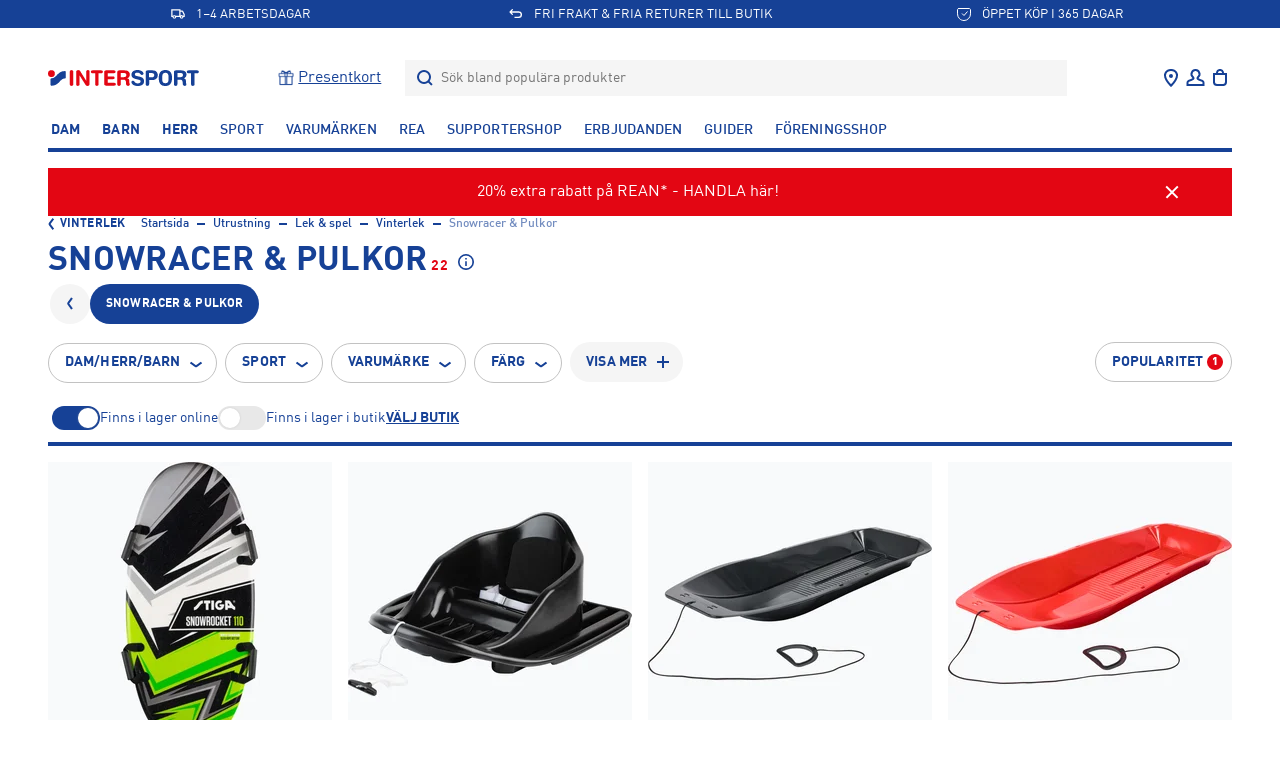

--- FILE ---
content_type: text/html; charset=utf-8
request_url: https://www.intersport.se/utrustning/lek-spel/vinterlek/snowracer-pulkor
body_size: 74561
content:
<!DOCTYPE html><html lang="sv" data-sentry-component="LocaleLayout" data-sentry-source-file="layout.tsx"><head><meta charSet="utf-8"/><meta name="viewport" content="width=device-width, initial-scale=1, maximum-scale=1, user-scalable=no"/><link rel="stylesheet" href="/_next/static/css/928c7e515bc74c7d.css" data-precedence="next"/><link rel="stylesheet" href="/_next/static/css/245d53b1053a78e2.css" data-precedence="next"/><link rel="stylesheet" href="/_next/static/css/ef97388bfa522a7d.css" data-precedence="next"/><link rel="stylesheet" href="/_next/static/css/c6f3ace2ba3f9031.css" data-precedence="next"/><link rel="stylesheet" href="/_next/static/css/b62d43a491bd0ecc.css" data-precedence="next"/><link rel="stylesheet" href="/_next/static/css/514014eb688b3ea0.css" data-precedence="next"/><link rel="stylesheet" href="/_next/static/css/5b31d46f9a413a58.css" data-precedence="next"/><link rel="stylesheet" href="/_next/static/css/cf562db757d2b957.css" data-precedence="next"/><link rel="stylesheet" href="/_next/static/css/9ab90ddb2deec570.css" data-precedence="next"/><link rel="stylesheet" href="/_next/static/css/1cee364190c45fa7.css" data-precedence="next"/><link rel="stylesheet" href="/_next/static/css/581cc5f4b4fa05ed.css" data-precedence="next"/><link rel="stylesheet" href="/_next/static/css/52b11263aa2391ee.css" data-precedence="next"/><link rel="stylesheet" href="/_next/static/css/b49a371f086e72d5.css" data-precedence="next"/><link rel="stylesheet" href="/_next/static/css/b40239baf1a0c8c9.css" data-precedence="next"/><link rel="stylesheet" href="/_next/static/css/735396e7271a26af.css" data-precedence="next"/><link rel="stylesheet" href="/_next/static/css/e08fe4c793e33373.css" data-precedence="next"/><link rel="stylesheet" href="/_next/static/css/3c6c71ff7a1a1922.css" data-precedence="next"/><link rel="stylesheet" href="/_next/static/css/e62f92077bdfde54.css" data-precedence="next"/><link rel="preload" as="script" fetchPriority="low" href="/_next/static/chunks/webpack-2194bd0d1fb49503.js"/><script src="/_next/static/chunks/0b8e744a-29f3476f73aaf8d4.js" async=""></script><script src="/_next/static/chunks/55e77108-e087673b2ad4ee17.js" async=""></script><script src="/_next/static/chunks/5350-63e2060cd95d0f39.js" async=""></script><script src="/_next/static/chunks/main-app-40f2f35a20922c2a.js" async=""></script><script src="/_next/static/chunks/c49f418b-f85ac7701e2ae1f9.js" async=""></script><script src="/_next/static/chunks/1762bfdd-4a2706fa7fddb887.js" async=""></script><script src="/_next/static/chunks/a7984d5c-cf975ca3f2fe3351.js" async=""></script><script src="/_next/static/chunks/app/error-796dd83ac264c9ce.js" async=""></script><script src="/_next/static/chunks/app/%5Blocale%5D/categories/%5B...category%5D/loading-3a53a29e047a7e29.js" async=""></script><script src="/_next/static/chunks/3667-d157646e6ec5e801.js" async=""></script><script src="/_next/static/chunks/9824-4e1c7d59b38b9d36.js" async=""></script><script src="/_next/static/chunks/8380-512958a701bb7471.js" async=""></script><script src="/_next/static/chunks/8064-7865265d44058d65.js" async=""></script><script src="/_next/static/chunks/2537-8f4e488f70fd90fb.js" async=""></script><script src="/_next/static/chunks/8669-8535e3cd770380f3.js" async=""></script><script src="/_next/static/chunks/1662-3bfa53b08e99894c.js" async=""></script><script src="/_next/static/chunks/3066-dbe966e7e4b66fc3.js" async=""></script><script src="/_next/static/chunks/790-72c9646d7cf11766.js" async=""></script><script src="/_next/static/chunks/3651-e8fc574552483bee.js" async=""></script><script src="/_next/static/chunks/8167-eae42b01de1d3c93.js" async=""></script><script src="/_next/static/chunks/2057-54f32dc791dcd668.js" async=""></script><script src="/_next/static/chunks/8472-fc0378634e4bab98.js" async=""></script><script src="/_next/static/chunks/4497-a38d6fd4f9a79679.js" async=""></script><script src="/_next/static/chunks/6109-86edec99f91db105.js" async=""></script><script src="/_next/static/chunks/app/%5Blocale%5D/%5B...slug%5D/page-570d4f77a83c2919.js" async=""></script><script src="/_next/static/chunks/7480-46bc2e91f4c78d63.js" async=""></script><script src="/_next/static/chunks/app/%5Blocale%5D/layout-3523d17f2da8cf94.js" async=""></script><script src="/_next/static/chunks/1295-f465428033fd78c1.js" async=""></script><script src="/_next/static/chunks/app/%5Blocale%5D/categories/%5B...category%5D/page-62b0f888ae63408e.js" async=""></script><script id="testfreaks-head-script" async="" src="https://js.testfreaks.com/onpage/intersport.se/head.js?v=2" data-sentry-component="TestFreaksAssets" data-sentry-source-file="TestFreaksAssets.tsx"></script><script src="/_next/static/chunks/app/%5Blocale%5D/error-49214b9c6e132a26.js" async=""></script><script src="/_next/static/chunks/app/%5Blocale%5D/not-found-ad4e385c575bba39.js" async=""></script><link rel="preload" href="https://splitwise.clickvalue.nl/intersport/sw_min.js" as="script"/><link rel="preload" href="https://metrics.intersport.se/gtm.js?id=GTM-NZGB7VM5" as="script"/><link rel="preload" href="https://d81mfvml8p5ml.cloudfront.net/o5zm5pj4.js" as="script"/><meta name="google-site-verification" content="XYWGOcJony0KLB4Tp3jUcxU9AiNVaG5R12jI65vIfaI" data-sentry-element="meta" data-sentry-source-file="layout.tsx"/><meta name="route-segment" content="categories" data-sentry-element="meta" data-sentry-component="KlarnaScript" data-sentry-source-file="KlarnaScript.tsx"/><meta name="sentry-trace" content="74ab36036d485ec43a53237baa665947-2f3af2c0ebe7c4bf-0"/><meta name="baggage" content="sentry-environment=production,sentry-release=4b6a8c0865e9a043e0519ec98d440b5da356d294,sentry-public_key=5e36d6308494e6b7bb69ff6f4b08633a,sentry-trace_id=74ab36036d485ec43a53237baa665947,sentry-sampled=false"/><script src="/_next/static/chunks/polyfills-42372ed130431b0a.js" noModule=""></script></head><body><div hidden=""><!--$?--><template id="B:0"></template><!--/$--></div><div class="app-root"><!--$--><!--$!--><template data-dgst="BAILOUT_TO_CLIENT_SIDE_RENDERING"></template><!--/$--><!--/$--><div class="header-top container-fluid" data-testid="USPBanner__Testid"><div class="row header-top__wrapper"><div class="header-top__content slide--1 animate col"><svg xmlns="http://www.w3.org/2000/svg" width="24" height="24" fill="none" class="icon-container icon-shipping" viewBox="0 0 24 24"><path fill="currentColor" d="M2 5v11.375h1.818C3.818 17.825 5.04 19 6.545 19c1.507 0 2.728-1.175 2.728-2.625h5.454c0 1.45 1.221 2.625 2.727 2.625 1.507 0 2.728-1.175 2.728-2.625H22V12l-2.225-4.283a1.826 1.826 0 00-1.626-.967h-2.513V5H2zm1.818 1.75h10v7.875H8.564a2.756 2.756 0 00-2.019-.875c-.804 0-1.52.342-2.018.875h-.709V6.75zM15.636 8.5h2.513l2.033 3.914v2.211h-.709a2.765 2.765 0 00-3.837-.193V8.5zm-9.09 6.781c.626 0 1.136.491 1.136 1.094 0 .603-.51 1.094-1.137 1.094-.626 0-1.136-.491-1.136-1.094 0-.603.51-1.094 1.136-1.094zm10.909 0c.626 0 1.136.491 1.136 1.094 0 .603-.51 1.094-1.137 1.094-.626 0-1.136-.491-1.136-1.094 0-.603.51-1.094 1.136-1.094z"></path></svg>1–4 ARBETSDAGAR</div><div class="header-top__content slide--2 animate col"><svg xmlns="http://www.w3.org/2000/svg" width="24" height="24" fill="none" class="icon-container icon-returns" viewBox="0 0 24 24"><path fill="currentColor" d="M5.414 8l2.293-2.293-1.414-1.414-4 4v1.414l4 4 1.414-1.414L5.414 10H16a3 3 0 110 6H9.926v2H16a5 5 0 000-10H5.414z"></path></svg>FRI FRAKT &amp; FRIA RETURER TILL BUTIK</div><div class="header-top__content slide--3 animate col"><svg xmlns="http://www.w3.org/2000/svg" width="16" height="16" fill="none" class="icon-container icon-pocket" viewBox="0 0 16 16"><path stroke="currentColor" stroke-linecap="round" stroke-linejoin="round" d="M2.8 2.5h10.4c.345 0 .675.14.92.39.243.25.38.59.38.943v4a6.754 6.754 0 01-1.904 4.714A6.419 6.419 0 018 14.5a6.358 6.358 0 01-2.487-.508 6.492 6.492 0 01-2.11-1.445A6.755 6.755 0 011.5 7.833v-4c0-.353.137-.692.38-.942.245-.25.575-.391.92-.391z"></path><path stroke="currentColor" stroke-linejoin="round" d="M6 7.5l2 2 3.5-4"></path></svg>ÖPPET KÖP I 365 DAGAR</div></div></div><div style="position:fixed;top:0;left:0;width:100vw;height:0;overflow:hidden;z-index:2" data-sentry-component="LoadingBar" data-sentry-source-file="LoadingBar.tsx"><div style="position:absolute;top:0;left:0;width:100vw;height:100vh;opacity:0;transition:all 1s ease;background:white;z-index:0;pointer-events:none"></div></div><header class="header-menu bg-color-white position-sticky container-fluid header-padding-placeholder-main" style="top:-100px"><div class="header-menu"><div class="header-center header-menu-grid"><a class="header-brand" data-testid="link-component" title="Gå till Startsida" style="grid-area:logo" data-sentry-element="Link" data-sentry-source-file="LinkWrapper.tsx" data-sentry-component="LinkWrapper" href="/"><svg xmlns="http://www.w3.org/2000/svg" width="155" height="16" fill="none" viewBox="0 0 155 16" class="top-menu-logo" data-sentry-element="MainLogo" data-sentry-source-file="TopMenu.tsx"><path fill="#E30613" d="M21.784 1.826c0-1.04.68-1.741 1.741-1.741s1.74.7 1.74 1.74v12.35c0 1.04-.679 1.74-1.74 1.74s-1.74-.7-1.74-1.74V1.825zM28.19 2.123c0-1.444.7-2.038 2.186-2.038.722 0 1.359.276 1.74.913l6.09 9.825h.043V1.762c0-1.125.637-1.677 1.674-1.677 1.04 0 1.677.552 1.677 1.677V13.75c0 1.38-.594 2.165-2.059 2.165-1.104 0-1.465-.233-1.91-.934l-6.048-9.55h-.042v8.807c0 1.125-.637 1.677-1.677 1.677s-1.677-.552-1.677-1.677V2.123h.003zM47.132 3.29h-2.48c-.998 0-1.805-.51-1.805-1.464 0-.956.807-1.465 1.804-1.465h8.44c.999 0 1.805.51 1.805 1.465 0 .955-.806 1.464-1.804 1.464H50.61v10.887c0 1.04-.68 1.74-1.74 1.74-1.062 0-1.741-.7-1.741-1.74V3.29h.002zM56.154 2.399c0-1.55.806-2.038 2.035-2.038h7.631c1.02 0 1.762.297 1.762 1.4 0 1.105-.74 1.402-1.762 1.402h-6.187v3.309h5.36c.912 0 1.634.254 1.634 1.337s-.722 1.337-1.635 1.337h-5.36v3.694h6.358c1.019 0 1.762.297 1.762 1.4 0 1.105-.743 1.402-1.762 1.402h-7.8c-1.232 0-2.036-.488-2.036-2.038V2.399zM69.278 2.399c0-1.55.806-2.038 2.037-2.038h5.254c4.14 0 5.24 2.271 5.24 4.243 0 1.655-.976 3.29-2.629 3.672v.042c1.783.255 2.102 1.55 2.102 3.1 0 1.761.467 2.417.467 3.141 0 .807-.828 1.359-1.635 1.359-1.91 0-2.059-1.847-2.059-2.463 0-2.674-.488-3.754-2.399-3.754h-2.9v4.476c0 1.04-.679 1.74-1.74 1.74-1.062 0-1.741-.7-1.741-1.74V2.4h.003zm3.478 4.752h2.94c1.316 0 2.632-.34 2.632-2.06 0-1.634-.997-2.058-2.526-2.058h-3.046V7.15z"></path><path fill="#164196" d="M125.93 2.399c0-1.55.807-2.038 2.038-2.038h5.254c4.137 0 5.24 2.271 5.24 4.243 0 1.655-.976 3.29-2.629 3.672v.042c1.783.255 2.101 1.55 2.101 3.1 0 1.761.467 2.417.467 3.141 0 .807-.827 1.359-1.634 1.359-1.911 0-2.059-1.847-2.059-2.463 0-2.674-.488-3.754-2.399-3.754h-2.897v4.476c0 1.04-.68 1.74-1.741 1.74s-1.741-.7-1.741-1.74V2.4zm3.482 4.752h2.94c1.316 0 2.632-.34 2.632-2.06 0-1.634-.998-2.058-2.526-2.058h-3.046V7.15zM92.129 6.79c3.181.722 3.99 2.611 3.99 4.394 0 2.76-2.08 4.816-6.28 4.816-4.413 0-6.387-2.208-6.387-3.863 0-.85.616-1.444 1.465-1.444 1.889 0 1.4 2.76 4.922 2.76 1.804 0 2.802-.998 2.802-2.017 0-.615-.297-1.295-1.486-1.592l-3.924-.998c-3.16-.806-3.734-2.547-3.734-4.181C83.492 1.274 86.633 0 89.581 0c2.718 0 5.92 1.528 5.92 3.564 0 .87-.743 1.38-1.592 1.38-1.613 0-1.316-2.272-4.564-2.272-1.613 0-2.504.743-2.504 1.804 0 1.062 1.273 1.401 2.374 1.656l2.914.658zM97.645 2.399c0-1.55.807-2.038 2.038-2.038h4.787c2.929 0 5.283 1.443 5.283 4.837 0 2.78-1.932 4.837-5.305 4.837h-3.322v4.137c0 1.04-.679 1.74-1.74 1.74-1.062 0-1.74-.7-1.74-1.74V2.399zm3.479 4.964h2.706c1.401 0 2.439-.849 2.439-2.165 0-1.528-1.083-2.165-2.802-2.165h-2.346v4.33h.003zM117.4 0c5.009 0 6.646 3.333 6.646 7.809 0 4.306-1.424 8.191-6.646 8.191-5.474 0-6.647-3.563-6.647-8.191 0-4.476 1.64-7.809 6.647-7.809zm0 13.198c3.16 0 3.165-2.46 3.165-5.389 0-2.93-.321-5.007-3.165-5.007-2.845 0-3.166 2.08-3.166 5.007 0 2.93-.103 5.389 3.166 5.389zM143.095 3.29h-2.481c-.997 0-1.804-.51-1.804-1.464 0-.956.807-1.465 1.804-1.465h8.441c.997 0 1.804.51 1.804 1.465 0 .955-.807 1.464-1.804 1.464h-2.481v10.887c0 1.04-.679 1.74-1.741 1.74-1.061 0-1.74-.7-1.74-1.74V3.29h.002z"></path><path fill="#E30613" d="M0 3.614a3.42 3.42 0 116.84 0 3.42 3.42 0 01-6.84 0z"></path><path fill="#164196" d="M3.426 15.767c-.467 0-.847-.414-.847-.924V9.236c0-.509.366-.923.847-.923 5.38 0 5.808-7.283 13.54-7.283.467 0 .846.413.846.923V7.5c0 .51-.38.924-.846.924-5.273 0-5.602 7.341-13.54 7.341z"></path></svg></a><div class="header-nav header-search flex-grow-collapse" style="grid-area:search"><nav class="headerExtraSections d-none d-lgm-flex gap-4 justify-content-end align-items-center pe-7"><a title="Gå till Presentkort" class="d-flex gap-3 flex-nowrap text-reset align-items-center" data-sentry-element="Link" data-sentry-component="ExtraSectionsLink" data-sentry-source-file="HeaderExtraSections.tsx" href="/utrustning/ovrigt/presentkort/intersport-digitalt-presentkort/blue"><img alt="Presentkort" data-sentry-element="Image" data-sentry-component="SEImage" data-sentry-source-file="Image.tsx" loading="lazy" width="1942" height="1942" decoding="async" data-nimg="1" style="color:transparent" srcSet="https://cdn.sanity.io/images/x6w4nggb/prod/4dd45c2d653b3c0e64a0d3e4ca393c06ede5ee9b-1942x1942.png?w=2048&amp;q=75&amp;fit=clip&amp;auto=format 1x, https://cdn.sanity.io/images/x6w4nggb/prod/4dd45c2d653b3c0e64a0d3e4ca393c06ede5ee9b-1942x1942.png?w=3840&amp;q=75&amp;fit=clip&amp;auto=format 2x" src="https://cdn.sanity.io/images/x6w4nggb/prod/4dd45c2d653b3c0e64a0d3e4ca393c06ede5ee9b-1942x1942.png?w=3840&amp;q=75&amp;fit=clip&amp;auto=format"/>Presentkort</a></nav><div data-testid="Dropdown__wrapper" class="flex-grow-1"><div class="dropdown__button" data-testid="dropdown__button"><div class="d-flex search-header align-items-center"><form class="search-container flex-grow-1"><label for="header-search-input" class="d-flex align-items-center flex-grow-1 justify-content-stretch"><svg class="icon-container icon-search" data-testid="SearchIcon"><svg xmlns="http://www.w3.org/2000/svg" width="24" height="24" fill="none" class="icon-container icon-search" viewBox="0 0 24 24" data-testid="SearchIcon"><circle cx="11" cy="11" r="6" stroke="currentColor" stroke-width="2"></circle><path stroke="currentColor" stroke-width="2" d="M15 15l4 4"></path></svg></svg><input id="header-search-input" data-testid="search-input-component" type="text" class="search-input" placeholder="Sök bland populära produkter" autoComplete="off" name="search" value=""/></label></form></div></div><div class="search-results-dropdown-list"></div></div></div><div class="header-nav header-nav--icons header-icons-base justify-content-end" style="grid-area:nav" data-sentry-element="CSSTransition" data-sentry-source-file="TopMenu.tsx"><nav class="header-nav__item" aria-label="User menu"><ul class="nav-list"><li class="nav-item nav-item--icon header-location d-lgm-flex align-items-center justify-center me-0"><div data-testid="Dropdown__wrapper" class=""><div class="dropdown__button" data-testid="dropdown__button"><a class="nav-link" data-testid="NavItemBtn" title="Gå till Våra butiker" data-sentry-element="Link" data-sentry-source-file="LinkWrapper.tsx" data-sentry-component="LinkWrapper" href="/vara-butiker"><svg xmlns="http://www.w3.org/2000/svg" width="24" height="24" fill="none" class="" viewBox="0 0 24 24" data-testid="svg-icon"><path fill="currentColor" d="M12 12a2 2 0 100-4 2 2 0 000 4z"></path><path fill="currentColor" fill-rule="evenodd" d="M19 9.353C19 15 12 21 12 21S5 15 5 9.353C5 5.844 7.8 3 12 3s7 2.844 7 6.353zm-12 0C7 7.066 8.783 5 12 5s5 2.066 5 4.353c0 2.101-1.362 4.55-3.067 6.698A28.481 28.481 0 0112 18.237a28.481 28.481 0 01-1.933-2.186C8.362 13.902 7 11.454 7 9.353z" clip-rule="evenodd"></path></svg></a></div></div></li><li class="nav-item nav-item--icon header-user d-flex align-items-center justify-center me-0"><div data-testid="Dropdown__wrapper" class=""><div class="dropdown__button" data-testid="dropdown__button"><a class="nav-link flex-wrap justify-content-center fw-normal" data-testid="NavItemBtn" title="Gå till Logga in" data-sentry-element="Link" data-sentry-component="LinkWrapper" data-sentry-source-file="LinkWrapper.tsx" href="/club-intersport"><svg xmlns="http://www.w3.org/2000/svg" width="25" height="24" fill="none" class="" viewBox="0 0 25 24" data-testid="svg-icon"><path stroke="currentColor" stroke-width="2" d="M12.5 4a4 4 0 00-2.585 7.053c.338.286.585.685.585 1.129 0 .245-.067.492-.25.656-.997.89-3.674 1.624-4.644 2.11A2 2 0 004.5 16.735V19h16v-2.264a2 2 0 00-1.106-1.789c-.97-.485-3.647-1.22-4.644-2.11-.183-.163-.25-.41-.25-.655 0-.444.247-.843.585-1.13A4 4 0 0012.5 4z"></path></svg><span class="d-lgm-none mobile-menu-item-label fs-12 d-block ms-auto text-transform-none max-lines--single-line" data-sentry-component="MobileMenuItemLabel" data-sentry-source-file="MenuIcons.tsx">Logga in</span></a></div></div></li><li class="nav-item nav-item--icon header-bag d-flex align-items-center justify-center me-0"><div data-testid="Dropdown__wrapper" class=""><div class="dropdown__button" data-testid="dropdown__button"><a class="nav-link position-relative" data-testid="NavItemBtn" data-sentry-element="Link" data-sentry-source-file="LinkWrapper.tsx" data-sentry-component="LinkWrapper" href=""><div class="position-relative d-flex flex-wrap justify-content-center fw-normal"><svg xmlns="http://www.w3.org/2000/svg" width="24" height="24" fill="none" class="icon-container icon-shopping-bag" viewBox="0 0 24 24"><path fill="currentColor" fill-rule="evenodd" d="M16 7h3v9a4 4 0 01-4 4H9a4 4 0 01-4-4V7h3c0-1.015.312-2.023 1.013-2.788C9.727 3.432 10.758 3 12 3s2.273.432 2.987 1.212C15.688 4.977 16 5.985 16 7zm-2.487-1.437C13.812 5.889 14 6.38 14 7h-4c0-.619.188-1.11.487-1.437C10.773 5.25 11.242 5 12 5c.758 0 1.227.25 1.513.563zM7 9v7a2 2 0 002 2h6a2 2 0 002-2V9H7z" clip-rule="evenodd"></path></svg><span class="d-lgm-none mobile-menu-item-label fs-12 d-block ms-auto text-transform-none max-lines--single-line" data-sentry-component="MobileMenuItemLabel" data-sentry-source-file="MenuIcons.tsx">Varukorg</span></div></a></div></div></li><li class="nav-item nav-item--icon header-burger d-lgm-none d-flex align-items-center justify-center"><button type="button" class="nav-button flex-wrap justify-content-center fw-normal" data-testid="NavItemBtn"><span><svg xmlns="http://www.w3.org/2000/svg" width="24" height="24" fill="none" class="" viewBox="0 0 24 24" data-testid="svg-icon"><path fill="currentColor" d="M0 4h24v2H0V4zm0 7h24v2H0v-2zm0 7h24v2H0v-2z"></path></svg><span class="d-lgm-none mobile-menu-item-label fs-12 d-block ms-auto text-transform-none max-lines--single-line" data-sentry-component="MobileMenuItemLabel" data-sentry-source-file="MenuIcons.tsx">Meny</span></span></button></li></ul></nav></div></div></div><div class="header-menu-items bg-color-white position-sticky z-index-3"><div class="header-nav header-nav--list pt-sm-6 pb-4 main-header-dt"><nav class="header-nav__item" aria-label="Add menu"><ul class="nav-list"><li class="nav-item"><div data-testid="Dropdown__wrapper" class=""><div class="dropdown__button nav-link-wrapper" data-testid="dropdown__button"><a class="nav-link" data-testid="NavItemBtn" title="Gå till Dam" data-sentry-element="Link" data-sentry-component="LinkWrapper" data-sentry-source-file="LinkWrapper.tsx" href="/dam">Dam</a></div></div></li><li class="nav-item"><div data-testid="Dropdown__wrapper" class=""><div class="dropdown__button nav-link-wrapper" data-testid="dropdown__button"><a class="nav-link" data-testid="NavItemBtn" title="Gå till Barn" data-sentry-element="Link" data-sentry-component="LinkWrapper" data-sentry-source-file="LinkWrapper.tsx" href="/barn">Barn</a></div></div></li><li class="nav-item"><div data-testid="Dropdown__wrapper" class=""><div class="dropdown__button nav-link-wrapper" data-testid="dropdown__button"><a class="nav-link" data-testid="NavItemBtn" title="Gå till Herr" data-sentry-element="Link" data-sentry-component="LinkWrapper" data-sentry-source-file="LinkWrapper.tsx" href="/herr">Herr</a></div></div></li><li class="nav-item"><div data-testid="Dropdown__wrapper" class=""><div class="dropdown__button nav-link-wrapper" data-testid="dropdown__button"><a class="nav-link nav-link--light" data-testid="NavItemBtn" title="Gå till Sport" data-sentry-element="Link" data-sentry-component="LinkWrapper" data-sentry-source-file="LinkWrapper.tsx" href="/sporter">Sport</a></div></div></li><li class="nav-item"><div data-testid="Dropdown__wrapper" class=""><div class="dropdown__button nav-link-wrapper" data-testid="dropdown__button"><a class="nav-link nav-link--light" data-testid="NavItemBtn" title="Gå till Varumärken" data-sentry-element="Link" data-sentry-component="LinkWrapper" data-sentry-source-file="LinkWrapper.tsx" href="/varumarken">Varumärken</a></div></div></li><li class="nav-item"><div data-testid="Dropdown__wrapper" class=""><div class="dropdown__button nav-link-wrapper" data-testid="dropdown__button"><a class="nav-link nav-link--light" data-testid="NavItemBtn" title="Gå till REA" data-sentry-element="Link" data-sentry-component="LinkWrapper" data-sentry-source-file="LinkWrapper.tsx" href="/rea">REA</a></div></div></li><li class="nav-item"><div data-testid="Dropdown__wrapper" class=""><div class="dropdown__button nav-link-wrapper" data-testid="dropdown__button"><a class="nav-link nav-link--light" data-testid="NavItemBtn" title="Gå till Supportershop" data-sentry-element="Link" data-sentry-component="LinkWrapper" data-sentry-source-file="LinkWrapper.tsx" href="/supporterklubbar">Supportershop</a></div></div></li><li class="nav-item"><div data-testid="Dropdown__wrapper" class=""><div class="dropdown__button nav-link-wrapper" data-testid="dropdown__button"><a class="nav-link nav-link--light" data-testid="NavItemBtn" title="Gå till Erbjudanden" data-sentry-element="Link" data-sentry-component="LinkWrapper" data-sentry-source-file="LinkWrapper.tsx" href="/kampanj/erbjudanden">Erbjudanden</a></div></div></li><li class="nav-item"><div data-testid="Dropdown__wrapper" class=""><div class="dropdown__button nav-link-wrapper" data-testid="dropdown__button"><a class="nav-link nav-link--light" data-testid="NavItemBtn" title="Gå till Guider" data-sentry-element="Link" data-sentry-component="LinkWrapper" data-sentry-source-file="LinkWrapper.tsx" href="/guider">Guider</a></div></div></li><li class="nav-item"><div data-testid="Dropdown__wrapper" class=""><div class="dropdown__button nav-link-wrapper" data-testid="dropdown__button"><a target="_blank" class="nav-link nav-link--light" data-testid="NavItemBtn" title="Gå till Föreningsshop" href="https://team.intersport.se/" data-sentry-component="LinkWrapper" data-sentry-source-file="LinkWrapper.tsx">Föreningsshop</a></div></div></li></ul></nav></div><div class="divider divider--bold divider--blue"></div></div></header><main class="container-fluid d-flex flex-column flex-grow-1 gap-5 py-6 position-relative"><!--$?--><template id="B:1"></template><div class="d-flex flex-column gap-5" data-sentry-component="Loading" data-sentry-source-file="loading.tsx"><div data-sentry-component="BreadcrumbsSkeleton" data-sentry-source-file="BreadcrumbsSkeleton.tsx"><span class="skeleton-box" style="width:30%;height:null"></span></div><div data-sentry-component="TitleSkeleton" data-sentry-source-file="TitleSkeleton.tsx"><span class="skeleton-box" style="width:60%;height:40px"></span></div><div class="d-flex gap-3 flex-wrap" data-sentry-component="FiltersSkeleton" data-sentry-source-file="FiltersSkeleton.tsx"><span class="skeleton-box skeleton-box__rounded" style="width:80px;height:40px"></span><span class="skeleton-box skeleton-box__rounded" style="width:80px;height:40px"></span><span class="skeleton-box skeleton-box__rounded" style="width:80px;height:40px"></span><span class="skeleton-box skeleton-box__rounded" style="width:80px;height:40px"></span><span class="skeleton-box skeleton-box__rounded" style="width:80px;height:40px"></span></div><div class="d-flex gap-3 flex-wrap" data-sentry-component="FiltersSkeleton" data-sentry-source-file="FiltersSkeleton.tsx"><span class="skeleton-box skeleton-box__rounded" style="width:80px;height:40px"></span><span class="skeleton-box skeleton-box__rounded" style="width:80px;height:40px"></span><span class="skeleton-box skeleton-box__rounded" style="width:80px;height:40px"></span><span class="skeleton-box skeleton-box__rounded" style="width:80px;height:40px"></span><span class="skeleton-box skeleton-box__rounded" style="width:80px;height:40px"></span></div><div class="row row-g-6"><div class="col-6 col-md-4 col-lg-3"><span class="mb-4 skeleton-box skeleton-box__sharp" style="width:100%;height:240px"></span><span class="mb-4 skeleton-box" style="width:80%;height:null"></span><span class="skeleton-box skeleton-box__small" style="width:40%;height:null"></span><br/><span class="me-4 skeleton-box skeleton-box__xsmall" style="width:30%;height:null"></span><span class="skeleton-box skeleton-box__xsmall" style="width:30%;height:null"></span><br/><span class="skeleton-box skeleton-box__xsmall" style="width:20%;height:null"></span></div><div class="col-6 col-md-4 col-lg-3"><span class="mb-4 skeleton-box skeleton-box__sharp" style="width:100%;height:240px"></span><span class="mb-4 skeleton-box" style="width:80%;height:null"></span><span class="skeleton-box skeleton-box__small" style="width:40%;height:null"></span><br/><span class="me-4 skeleton-box skeleton-box__xsmall" style="width:30%;height:null"></span><span class="skeleton-box skeleton-box__xsmall" style="width:30%;height:null"></span><br/><span class="skeleton-box skeleton-box__xsmall" style="width:20%;height:null"></span></div><div class="col-6 col-md-4 col-lg-3"><span class="mb-4 skeleton-box skeleton-box__sharp" style="width:100%;height:240px"></span><span class="mb-4 skeleton-box" style="width:80%;height:null"></span><span class="skeleton-box skeleton-box__small" style="width:40%;height:null"></span><br/><span class="me-4 skeleton-box skeleton-box__xsmall" style="width:30%;height:null"></span><span class="skeleton-box skeleton-box__xsmall" style="width:30%;height:null"></span><br/><span class="skeleton-box skeleton-box__xsmall" style="width:20%;height:null"></span></div><div class="col-6 col-md-4 col-lg-3"><span class="mb-4 skeleton-box skeleton-box__sharp" style="width:100%;height:240px"></span><span class="mb-4 skeleton-box" style="width:80%;height:null"></span><span class="skeleton-box skeleton-box__small" style="width:40%;height:null"></span><br/><span class="me-4 skeleton-box skeleton-box__xsmall" style="width:30%;height:null"></span><span class="skeleton-box skeleton-box__xsmall" style="width:30%;height:null"></span><br/><span class="skeleton-box skeleton-box__xsmall" style="width:20%;height:null"></span></div><div class="col-6 col-md-4 col-lg-3"><span class="mb-4 skeleton-box skeleton-box__sharp" style="width:100%;height:240px"></span><span class="mb-4 skeleton-box" style="width:80%;height:null"></span><span class="skeleton-box skeleton-box__small" style="width:40%;height:null"></span><br/><span class="me-4 skeleton-box skeleton-box__xsmall" style="width:30%;height:null"></span><span class="skeleton-box skeleton-box__xsmall" style="width:30%;height:null"></span><br/><span class="skeleton-box skeleton-box__xsmall" style="width:20%;height:null"></span></div><div class="col-6 col-md-4 col-lg-3"><span class="mb-4 skeleton-box skeleton-box__sharp" style="width:100%;height:240px"></span><span class="mb-4 skeleton-box" style="width:80%;height:null"></span><span class="skeleton-box skeleton-box__small" style="width:40%;height:null"></span><br/><span class="me-4 skeleton-box skeleton-box__xsmall" style="width:30%;height:null"></span><span class="skeleton-box skeleton-box__xsmall" style="width:30%;height:null"></span><br/><span class="skeleton-box skeleton-box__xsmall" style="width:20%;height:null"></span></div><div class="col-6 col-md-4 col-lg-3"><span class="mb-4 skeleton-box skeleton-box__sharp" style="width:100%;height:240px"></span><span class="mb-4 skeleton-box" style="width:80%;height:null"></span><span class="skeleton-box skeleton-box__small" style="width:40%;height:null"></span><br/><span class="me-4 skeleton-box skeleton-box__xsmall" style="width:30%;height:null"></span><span class="skeleton-box skeleton-box__xsmall" style="width:30%;height:null"></span><br/><span class="skeleton-box skeleton-box__xsmall" style="width:20%;height:null"></span></div><div class="col-6 col-md-4 col-lg-3"><span class="mb-4 skeleton-box skeleton-box__sharp" style="width:100%;height:240px"></span><span class="mb-4 skeleton-box" style="width:80%;height:null"></span><span class="skeleton-box skeleton-box__small" style="width:40%;height:null"></span><br/><span class="me-4 skeleton-box skeleton-box__xsmall" style="width:30%;height:null"></span><span class="skeleton-box skeleton-box__xsmall" style="width:30%;height:null"></span><br/><span class="skeleton-box skeleton-box__xsmall" style="width:20%;height:null"></span></div><div class="col-6 col-md-4 col-lg-3"><span class="mb-4 skeleton-box skeleton-box__sharp" style="width:100%;height:240px"></span><span class="mb-4 skeleton-box" style="width:80%;height:null"></span><span class="skeleton-box skeleton-box__small" style="width:40%;height:null"></span><br/><span class="me-4 skeleton-box skeleton-box__xsmall" style="width:30%;height:null"></span><span class="skeleton-box skeleton-box__xsmall" style="width:30%;height:null"></span><br/><span class="skeleton-box skeleton-box__xsmall" style="width:20%;height:null"></span></div><div class="col-6 col-md-4 col-lg-3"><span class="mb-4 skeleton-box skeleton-box__sharp" style="width:100%;height:240px"></span><span class="mb-4 skeleton-box" style="width:80%;height:null"></span><span class="skeleton-box skeleton-box__small" style="width:40%;height:null"></span><br/><span class="me-4 skeleton-box skeleton-box__xsmall" style="width:30%;height:null"></span><span class="skeleton-box skeleton-box__xsmall" style="width:30%;height:null"></span><br/><span class="skeleton-box skeleton-box__xsmall" style="width:20%;height:null"></span></div><div class="col-6 col-md-4 col-lg-3"><span class="mb-4 skeleton-box skeleton-box__sharp" style="width:100%;height:240px"></span><span class="mb-4 skeleton-box" style="width:80%;height:null"></span><span class="skeleton-box skeleton-box__small" style="width:40%;height:null"></span><br/><span class="me-4 skeleton-box skeleton-box__xsmall" style="width:30%;height:null"></span><span class="skeleton-box skeleton-box__xsmall" style="width:30%;height:null"></span><br/><span class="skeleton-box skeleton-box__xsmall" style="width:20%;height:null"></span></div><div class="col-6 col-md-4 col-lg-3"><span class="mb-4 skeleton-box skeleton-box__sharp" style="width:100%;height:240px"></span><span class="mb-4 skeleton-box" style="width:80%;height:null"></span><span class="skeleton-box skeleton-box__small" style="width:40%;height:null"></span><br/><span class="me-4 skeleton-box skeleton-box__xsmall" style="width:30%;height:null"></span><span class="skeleton-box skeleton-box__xsmall" style="width:30%;height:null"></span><br/><span class="skeleton-box skeleton-box__xsmall" style="width:20%;height:null"></span></div></div></div><!--/$--></main><div class="container-fluid"><footer class="footer mobile-footer-v2" data-sentry-component="Footer" data-sentry-source-file="Footer.tsx"><div class="divider divider--bold divider--blue my-0"></div><div class="divider divider--thin divider--blue d-lg-none mt-7 my-md-0"></div><div class="row d-lg-none" data-sentry-element="Row" data-sentry-source-file="Footer.tsx"><div class="col" data-sentry-element="Column" data-sentry-source-file="Footer.tsx"><div class="filter-accordion filter-accordion--light"><div data-testid="accordion-title" class="cursor-pointer filter-accordion-head"><div class="filter-accordion-info"><div class="filter-accordion-info__title">Kundservice</div></div><div class="filter-accordion-status"><svg xmlns="http://www.w3.org/2000/svg" class="icon-container icon-plus svg-fill filter-icon" viewBox="0 0 24 24" data-testid="svg-icon"><path d="M4 11h16v2H4z" class="filter-icon__static-part"></path><path d="M11 4h2v16h-2z" class="filter-icon__movable-part"></path></svg></div></div><div data-testid="accordion-details" class="accordion-details uds-height filter-accordion-body uds-height--active"><div class="accordion-details__content"><ul class="list-unstyled p-0 m-0" data-testid="LinkList-component"><li class="mb-5" data-testid="linklist-item"><a class="text-regular text-decoration-none" data-testid="link-component" title="Gå till Kontakta oss" data-sentry-element="Link" data-sentry-component="LinkWrapper" data-sentry-source-file="LinkWrapper.tsx" href="/kundservice">Kontakta oss</a></li><li class="mb-5" data-testid="linklist-item"><a class="text-regular text-decoration-none" data-testid="link-component" title="Gå till Vanliga frågor &amp; svar" data-sentry-element="Link" data-sentry-component="LinkWrapper" data-sentry-source-file="LinkWrapper.tsx" href="/kundservice/vanliga-fragor-svar">Vanliga frågor &amp; svar</a></li><li class="mb-5" data-testid="linklist-item"><a class="text-regular text-decoration-none" data-testid="link-component" title="Gå till Återkallelse" data-sentry-element="Link" data-sentry-component="LinkWrapper" data-sentry-source-file="LinkWrapper.tsx" href="/kundservice/vanliga-fragor-svar/aterkallelse">Återkallelse</a></li><li class="mb-5" data-testid="linklist-item"><a class="text-regular text-decoration-none" data-testid="link-component" title="Gå till Köpvillkor" data-sentry-element="Link" data-sentry-component="LinkWrapper" data-sentry-source-file="LinkWrapper.tsx" href="/kundservice/vid-kop-pa-intersportse/allmanna-kopvillkor">Köpvillkor</a></li><li class="mb-5" data-testid="linklist-item"><a class="text-regular text-decoration-none" data-testid="link-component" title="Gå till Integritetspolicy" data-sentry-element="Link" data-sentry-component="LinkWrapper" data-sentry-source-file="LinkWrapper.tsx" href="/kundservice/vanliga-fragor-svar/integritetspolicy">Integritetspolicy</a></li><li class="mb-5" data-testid="linklist-item"><a class="text-regular text-decoration-none" data-testid="link-component" title="Gå till Medlemsvillkor" data-sentry-element="Link" data-sentry-component="LinkWrapper" data-sentry-source-file="LinkWrapper.tsx" href="/kundservice/club-intersport/medlemsvillkor">Medlemsvillkor</a></li><li class="mb-5" data-testid="linklist-item"><a class="text-regular text-decoration-none" data-testid="link-component" title="Gå till Cookie-policy" data-sentry-element="Link" data-sentry-component="LinkWrapper" data-sentry-source-file="LinkWrapper.tsx" href="/kundservice/vid-kop-pa-intersportse/cookie-policy">Cookie-policy</a></li><li class="mb-5" data-testid="linklist-item"><a class="text-regular text-decoration-none" data-testid="link-component" title="Gå till Tävlingsvillkor" data-sentry-element="Link" data-sentry-component="LinkWrapper" data-sentry-source-file="LinkWrapper.tsx" href="/kundservice/vanliga-fragor-svar/tavlingsvillkor">Tävlingsvillkor</a></li><li class="mb-5" data-testid="linklist-item"><a class="text-regular text-decoration-none" data-testid="link-component" title="Gå till Visselblåsning" data-sentry-element="Link" data-sentry-component="LinkWrapper" data-sentry-source-file="LinkWrapper.tsx" href="/kundservice/vanliga-fragor-svar/visselblasning">Visselblåsning</a></li><li class="mb-5" data-testid="linklist-item"><a class="text-regular text-decoration-none" data-testid="link-component" title="Gå till Försäkringar" data-sentry-element="Link" data-sentry-component="LinkWrapper" data-sentry-source-file="LinkWrapper.tsx" href="/kundservice/vanliga-fragor-svar/forsakringar">Försäkringar</a></li><li class="mb-5" data-testid="linklist-item"><a class="text-regular text-decoration-none" data-testid="link-component" title="Gå till YesINTERSPORT" data-sentry-element="Link" data-sentry-component="LinkWrapper" data-sentry-source-file="LinkWrapper.tsx" href="/kundservice/vanliga-fragor-svar/yesintersport">YesINTERSPORT</a></li></ul></div></div></div><div class="filter-accordion filter-accordion--light"><div data-testid="accordion-title" class="cursor-pointer filter-accordion-head"><div class="filter-accordion-info"><div class="filter-accordion-info__title">Om Intersport</div></div><div class="filter-accordion-status"><svg xmlns="http://www.w3.org/2000/svg" class="icon-container icon-plus svg-fill filter-icon" viewBox="0 0 24 24" data-testid="svg-icon"><path d="M4 11h16v2H4z" class="filter-icon__static-part"></path><path d="M11 4h2v16h-2z" class="filter-icon__movable-part"></path></svg></div></div><div data-testid="accordion-details" class="accordion-details uds-height filter-accordion-body uds-height--active"><div class="accordion-details__content"><ul class="list-unstyled p-0 m-0" data-testid="LinkList-component"><li class="mb-5" data-testid="linklist-item"><a class="text-regular text-decoration-none" data-testid="link-component" title="Gå till Club INTTERSPORT" data-sentry-element="Link" data-sentry-component="LinkWrapper" data-sentry-source-file="LinkWrapper.tsx" href="/club-intersport">Club INTTERSPORT</a></li><li class="mb-5" data-testid="linklist-item"><a class="text-regular text-decoration-none" data-testid="link-component" title="Gå till Karriär på INTERSPORT" href="https://karriar.intersport.se/" data-sentry-component="LinkWrapper" data-sentry-source-file="LinkWrapper.tsx">Karriär på INTERSPORT</a></li><li class="mb-5" data-testid="linklist-item"><a class="text-regular text-decoration-none" data-testid="link-component" title="Gå till Vårt ansvar" data-sentry-element="Link" data-sentry-component="LinkWrapper" data-sentry-source-file="LinkWrapper.tsx" href="/vart-ansvar">Vårt ansvar</a></li><li class="mb-5" data-testid="linklist-item"><a class="text-regular text-decoration-none" data-testid="link-component" title="Gå till Service" data-sentry-element="Link" data-sentry-component="LinkWrapper" data-sentry-source-file="LinkWrapper.tsx" href="/kundservice/service">Service</a></li><li class="mb-5" data-testid="linklist-item"><a class="text-regular text-decoration-none" data-testid="link-component" title="Gå till Presentkort" data-sentry-element="Link" data-sentry-component="LinkWrapper" data-sentry-source-file="LinkWrapper.tsx" href="/kampanj/presentkort">Presentkort</a></li><li class="mb-5" data-testid="linklist-item"><a class="text-regular text-decoration-none" data-testid="link-component" title="Gå till Stötta föreningslivet" data-sentry-element="Link" data-sentry-component="LinkWrapper" data-sentry-source-file="LinkWrapper.tsx" href="/foreningslivet">Stötta föreningslivet</a></li><li class="mb-5" data-testid="linklist-item"><a class="text-regular text-decoration-none" data-testid="link-component" title="Gå till Företagsförsäljning" data-sentry-element="Link" data-sentry-component="LinkWrapper" data-sentry-source-file="LinkWrapper.tsx" href="/foretagsforsaljning">Företagsförsäljning</a></li><li class="mb-5" data-testid="linklist-item"><a class="text-regular text-decoration-none" data-testid="link-component" title="Gå till INTERSPORTs historia" data-sentry-element="Link" data-sentry-component="LinkWrapper" data-sentry-source-file="LinkWrapper.tsx" href="/om-intersport">INTERSPORTs historia</a></li><li class="mb-5" data-testid="linklist-item"><a class="text-regular text-decoration-none" data-testid="link-component" title="Gå till Partnerskap" data-sentry-element="Link" data-sentry-component="LinkWrapper" data-sentry-source-file="LinkWrapper.tsx" href="/inspiration/partnerskap">Partnerskap</a></li><li class="mb-5" data-testid="linklist-item"><a class="text-regular text-decoration-none" data-testid="link-component" title="Gå till Tillgänglighetsredogörelse" data-sentry-element="Link" data-sentry-component="LinkWrapper" data-sentry-source-file="LinkWrapper.tsx" href="/tillganglighetsredogorelse">Tillgänglighetsredogörelse</a></li><li class="mb-5" data-testid="linklist-item"><a class="text-regular text-decoration-none" data-testid="link-component" title="Gå till Event" data-sentry-element="Link" data-sentry-component="LinkWrapper" data-sentry-source-file="LinkWrapper.tsx" href="/inspiration/event">Event</a></li></ul></div></div></div><div class="filter-accordion filter-accordion--light"><div data-testid="accordion-title" class="cursor-pointer filter-accordion-head"><div class="filter-accordion-info"><div class="filter-accordion-info__title">Aktuellt</div></div><div class="filter-accordion-status"><svg xmlns="http://www.w3.org/2000/svg" class="icon-container icon-plus svg-fill filter-icon" viewBox="0 0 24 24" data-testid="svg-icon"><path d="M4 11h16v2H4z" class="filter-icon__static-part"></path><path d="M11 4h2v16h-2z" class="filter-icon__movable-part"></path></svg></div></div><div data-testid="accordion-details" class="accordion-details uds-height filter-accordion-body uds-height--active"><div class="accordion-details__content"><ul class="list-unstyled p-0 m-0" data-testid="LinkList-component"><li class="mb-5" data-testid="linklist-item"><a class="text-regular text-decoration-none" data-testid="link-component" title="Gå till Träning" data-sentry-element="Link" data-sentry-component="LinkWrapper" data-sentry-source-file="LinkWrapper.tsx" href="/traning">Träning</a></li><li class="mb-5" data-testid="linklist-item"><a class="text-regular text-decoration-none" data-testid="link-component" title="Gå till Löpning" data-sentry-element="Link" data-sentry-component="LinkWrapper" data-sentry-source-file="LinkWrapper.tsx" href="/lopning">Löpning</a></li><li class="mb-5" data-testid="linklist-item"><a class="text-regular text-decoration-none" data-testid="link-component" title="Gå till Outdoor" data-sentry-element="Link" data-sentry-component="LinkWrapper" data-sentry-source-file="LinkWrapper.tsx" href="/outdoor">Outdoor</a></li><li class="mb-5" data-testid="linklist-item"><a class="text-regular text-decoration-none" data-testid="link-component" title="Gå till Fotboll" data-sentry-element="Link" data-sentry-component="LinkWrapper" data-sentry-source-file="LinkWrapper.tsx" href="/fotboll">Fotboll</a></li><li class="mb-5" data-testid="linklist-item"><a class="text-regular text-decoration-none" data-testid="link-component" title="Gå till Hockey" data-sentry-element="Link" data-sentry-component="LinkWrapper" data-sentry-source-file="LinkWrapper.tsx" href="/hockey">Hockey</a></li><li class="mb-5" data-testid="linklist-item"><a class="text-regular text-decoration-none" data-testid="link-component" title="Gå till Sportmode" data-sentry-element="Link" data-sentry-component="LinkWrapper" data-sentry-source-file="LinkWrapper.tsx" href="/sportswear">Sportmode</a></li><li class="mb-5" data-testid="linklist-item"><a class="text-regular text-decoration-none" data-testid="link-component" title="Gå till Black Friday 2025" data-sentry-element="Link" data-sentry-component="LinkWrapper" data-sentry-source-file="LinkWrapper.tsx" href="/kampanj/black-friday">Black Friday 2025</a></li></ul></div></div></div><div class="filter-accordion filter-accordion--light"><div data-testid="accordion-title" class="cursor-pointer filter-accordion-head"><div class="filter-accordion-info"><div class="filter-accordion-info__title">Utvalda Guider</div></div><div class="filter-accordion-status"><svg xmlns="http://www.w3.org/2000/svg" class="icon-container icon-plus svg-fill filter-icon" viewBox="0 0 24 24" data-testid="svg-icon"><path d="M4 11h16v2H4z" class="filter-icon__static-part"></path><path d="M11 4h2v16h-2z" class="filter-icon__movable-part"></path></svg></div></div><div data-testid="accordion-details" class="accordion-details uds-height filter-accordion-body uds-height--active"><div class="accordion-details__content"><ul class="list-unstyled p-0 m-0" data-testid="LinkList-component"><li class="mb-5" data-testid="linklist-item"><a class="text-regular text-decoration-none" data-testid="link-component" title="Gå till Vilka är bästa löparskorna för mig?" data-sentry-element="Link" data-sentry-component="LinkWrapper" data-sentry-source-file="LinkWrapper.tsx" href="/guider/loparguider/vilka-loparskor-passar-mig">Vilka är bästa löparskorna för mig?</a></li><li class="mb-5" data-testid="linklist-item"><a class="text-regular text-decoration-none" data-testid="link-component" title="Gå till Bästa regnkläderna" data-sentry-element="Link" data-sentry-component="LinkWrapper" data-sentry-source-file="LinkWrapper.tsx" href="/guider/outdoorguider/valj-ratt-regnklader">Bästa regnkläderna</a></li><li class="mb-5" data-testid="linklist-item"><a class="text-regular text-decoration-none" data-testid="link-component" title="Gå till Så väljer du rätt sport-bh" data-sentry-element="Link" data-sentry-component="LinkWrapper" data-sentry-source-file="LinkWrapper.tsx" href="/guider/traningsguider/sa-valjer-du-ratt-sport-bh">Så väljer du rätt sport-bh</a></li><li class="mb-5" data-testid="linklist-item"><a class="text-regular text-decoration-none" data-testid="link-component" title="Gå till Bra promenadskor" data-sentry-element="Link" data-sentry-component="LinkWrapper" data-sentry-source-file="LinkWrapper.tsx" href="/guider/traningsguider/bra-promenadskor">Bra promenadskor</a></li><li class="mb-5" data-testid="linklist-item"><a class="text-regular text-decoration-none" data-testid="link-component" title="Gå till Storlek på cykel till barn" data-sentry-element="Link" data-sentry-component="LinkWrapper" data-sentry-source-file="LinkWrapper.tsx" href="/guider/cykelguider/storlek-pa-cykel-till-barn">Storlek på cykel till barn</a></li><li class="mb-5" data-testid="linklist-item"><a class="text-regular text-decoration-none" data-testid="link-component" title="Gå till Se alla guider" data-sentry-element="Link" data-sentry-component="LinkWrapper" data-sentry-source-file="LinkWrapper.tsx" href="/guider">Se alla guider</a></li></ul></div></div></div></div></div><div class="row mt-8 mt-lg-11" data-sentry-element="Row" data-sentry-source-file="Footer.tsx"><div class="d-flex flex-column gap-8 gap-lg-11 col-12 col-lg-4" data-sentry-element="Column" data-sentry-source-file="Footer.tsx"><div data-sentry-component="ContactUs" data-sentry-source-file="ContactUs.tsx"><div class="footer-heading">Kontakta oss</div><div class="footer-email"><a class="footer-email__link no-progress-bar" href="mailto:kundservice@intersport.se" title="Skicka e-post till: kundservice@intersport.se">kundservice@intersport.se</a></div></div><div data-sentry-component="FollowUs" data-sentry-source-file="FollowUs.tsx"><div class="footer-heading">Följ oss</div><div class="d-flex"><a href="https://www.instagram.com/intersportsverige/" title="Gå till Instagram"><button class="btn btn-icon-only btn-lg text-color-blue uds-zoom uds-zoom-in-hover me-4" type="button" data-testid="button"><svg xmlns="http://www.w3.org/2000/svg" width="24" height="24" fill="none" class="icon-container icon-instagram" viewBox="0 0 24 24"><path stroke="currentColor" stroke-width="2" d="M5 9.027A4.027 4.027 0 019.027 5h5.946A4.027 4.027 0 0119 9.027v5.946A4.027 4.027 0 0114.973 19H9.027A4.027 4.027 0 015 14.973V9.027z"></path><path stroke="currentColor" stroke-width="2" d="M12 15a3 3 0 100-6 3 3 0 000 6z"></path><path fill="currentColor" fill-rule="evenodd" d="M16 9a1 1 0 100-2 1 1 0 000 2z"></path></svg></button></a><a href="https://www.youtube.com/user/INTERSPORTsweden" title="Gå till Youtube"><button class="btn btn-icon-only btn-lg text-color-blue uds-zoom uds-zoom-in-hover me-4" type="button" data-testid="button"><svg xmlns="http://www.w3.org/2000/svg" width="24" height="24" fill="none" class="icon-container icon-youtube" viewBox="0 0 24 24"><path fill="currentColor" fill-rule="evenodd" d="M18.83 8.563c.12.468.208 1.18.26 2.135L19.116 12l-.026 1.302c-.052.972-.14 1.693-.26 2.162a1.816 1.816 0 01-.47.78 1.805 1.805 0 01-.807.47c-.451.121-1.51.208-3.177.26l-2.37.026-2.37-.026c-1.666-.052-2.725-.139-3.177-.26a1.805 1.805 0 01-.807-.47 1.816 1.816 0 01-.469-.78c-.121-.47-.208-1.19-.26-2.162L4.897 12c0-.382.009-.816.026-1.302.052-.955.139-1.667.26-2.136a1.8 1.8 0 01.47-.807c.225-.225.494-.382.806-.469.452-.121 1.51-.208 3.178-.26L12.007 7l2.37.026c1.666.052 2.725.139 3.176.26a1.8 1.8 0 01.807.47c.226.225.382.494.47.806zm-8.282 5.572L14.272 12l-3.724-2.11v4.245z"></path></svg></button></a><a href="https://sv-se.facebook.com/intersport.sverige/" title="Gå till Facebook"><button class="btn btn-icon-only btn-lg text-color-blue uds-zoom uds-zoom-in-hover me-4" type="button" data-testid="button"><svg xmlns="http://www.w3.org/2000/svg" width="24" height="24" fill="none" class="icon-container icon-facebook" viewBox="0 0 24 24"><path fill="currentColor" fill-rule="evenodd" d="M13.368 12.251h1.985l.297-2.37h-2.282V8.368c0-.687.186-1.154 1.142-1.154h1.22v-2.12A15.894 15.894 0 0013.953 5c-1.76 0-2.964 1.105-2.964 3.133v1.748H9v2.37h1.99v6.082h2.378v-6.082z"></path></svg></button></a><a href="https://www.linkedin.com/company/intersport-sweden/" title="Gå till LinkedIn"><button class="btn btn-icon-only btn-lg text-color-blue uds-zoom uds-zoom-in-hover me-4" type="button" data-testid="button"><svg xmlns="http://www.w3.org/2000/svg" width="24" height="24" fill="none" viewBox="0 0 24 24"><path fill="#164196" d="M6.86 4.996A1.86 1.86 0 005 6.853 1.86 1.86 0 006.86 8.71a1.86 1.86 0 001.857-1.858 1.86 1.86 0 00-1.858-1.857zM8.267 9.495H5.45a.226.226 0 00-.227.227v9.052c0 .125.101.226.227.226h2.817a.226.226 0 00.226-.226V9.722a.226.226 0 00-.226-.227zM12.958 10.31c.508-.553 1.344-1.04 2.476-1.04 3.173 0 3.601 2.295 3.601 4.539v4.965a.226.226 0 01-.226.226h-2.813a.226.226 0 01-.226-.226v-4.401c0-1.232-.091-2.175-1.237-2.175-1.052 0-1.462.588-1.462 2.097v4.478a.226.226 0 01-.226.227h-2.812a.226.226 0 01-.226-.227V9.722c0-.125.101-.227.226-.227h2.699c.125 0 .226.102.226.227v.588z"></path></svg></button></a></div></div><div class="d-flex flex-column gap-5 gap-md-7" data-sentry-component="Payments" data-sentry-source-file="Payments.tsx"><div><div class="footer-heading">Trygga betalningar</div><div class="d-grid gap-4" style="grid-template-columns:repeat(4, minmax(0, 55px));grid-auto-rows:minmax(0, 55px)"><div class="w-100 h-100 rounded-4 bg-color-grey-200"><img alt="Klarna" loading="lazy" width="55" height="55" decoding="async" data-nimg="1" style="color:transparent" src="https://docs.klarna.com/assets/media/d57b84c8-a93f-4a15-940e-aff9bd6ac208/Klarna_MarketingBadge_Pink_RGB.svg"/></div><div class="w-100 h-100 rounded-4 bg-color-grey-200"><img alt="Visa" data-sentry-element="Image" data-sentry-component="SEImage" data-sentry-source-file="Image.tsx" loading="lazy" width="55" height="55" decoding="async" data-nimg="1" class="h-100" style="color:transparent" srcSet="https://cdn.sanity.io/images/x6w4nggb/prod/9244cbfdc496991a328ac386607f19743f59e343-800x800.svg?w=64&amp;q=75&amp;fit=clip&amp;auto=format 1x, https://cdn.sanity.io/images/x6w4nggb/prod/9244cbfdc496991a328ac386607f19743f59e343-800x800.svg?w=140&amp;q=75&amp;fit=clip&amp;auto=format 2x" src="https://cdn.sanity.io/images/x6w4nggb/prod/9244cbfdc496991a328ac386607f19743f59e343-800x800.svg?w=140&amp;q=75&amp;fit=clip&amp;auto=format"/></div><div class="w-100 h-100 rounded-4 bg-color-grey-200"><img alt="Swish" data-sentry-element="Image" data-sentry-component="SEImage" data-sentry-source-file="Image.tsx" loading="lazy" width="55" height="55" decoding="async" data-nimg="1" class="h-100" style="color:transparent" srcSet="https://cdn.sanity.io/images/x6w4nggb/prod/cd1a89b8d6ebc4d1b576476a63e1c2c3f81b8b8c-420x566.svg?w=64&amp;q=75&amp;fit=clip&amp;auto=format 1x, https://cdn.sanity.io/images/x6w4nggb/prod/cd1a89b8d6ebc4d1b576476a63e1c2c3f81b8b8c-420x566.svg?w=140&amp;q=75&amp;fit=clip&amp;auto=format 2x" src="https://cdn.sanity.io/images/x6w4nggb/prod/cd1a89b8d6ebc4d1b576476a63e1c2c3f81b8b8c-420x566.svg?w=140&amp;q=75&amp;fit=clip&amp;auto=format"/></div><div class="w-100 h-100 rounded-4 bg-color-grey-200"><img alt="Maestro" data-sentry-element="Image" data-sentry-component="SEImage" data-sentry-source-file="Image.tsx" loading="lazy" width="55" height="55" decoding="async" data-nimg="1" class="h-100" style="color:transparent" srcSet="https://cdn.sanity.io/images/x6w4nggb/prod/565b38e249639c6f110c7a0a25fb72e86d4dfc23-256x199.svg?w=64&amp;q=75&amp;fit=clip&amp;auto=format 1x, https://cdn.sanity.io/images/x6w4nggb/prod/565b38e249639c6f110c7a0a25fb72e86d4dfc23-256x199.svg?w=140&amp;q=75&amp;fit=clip&amp;auto=format 2x" src="https://cdn.sanity.io/images/x6w4nggb/prod/565b38e249639c6f110c7a0a25fb72e86d4dfc23-256x199.svg?w=140&amp;q=75&amp;fit=clip&amp;auto=format"/></div><div class="w-100 h-100 rounded-4 bg-color-grey-200"><img alt="Visa Electron" data-sentry-element="Image" data-sentry-component="SEImage" data-sentry-source-file="Image.tsx" loading="lazy" width="55" height="55" decoding="async" data-nimg="1" class="h-100" style="color:transparent" srcSet="https://cdn.sanity.io/images/x6w4nggb/prod/35e646a0cb37137c09386369682771220809e310-256x114.svg?w=64&amp;q=75&amp;fit=clip&amp;auto=format 1x, https://cdn.sanity.io/images/x6w4nggb/prod/35e646a0cb37137c09386369682771220809e310-256x114.svg?w=140&amp;q=75&amp;fit=clip&amp;auto=format 2x" src="https://cdn.sanity.io/images/x6w4nggb/prod/35e646a0cb37137c09386369682771220809e310-256x114.svg?w=140&amp;q=75&amp;fit=clip&amp;auto=format"/></div></div></div><div><div class="footer-heading">Snabba leveranser</div><div class="d-grid gap-4" style="grid-template-columns:repeat(4, minmax(0, 55px));grid-auto-rows:minmax(0, 55px)"><div class="w-100 h-100 rounded-4 bg-color-grey-200"><img alt="Postnord" data-sentry-element="Image" data-sentry-component="SEImage" data-sentry-source-file="Image.tsx" loading="lazy" width="55" height="55" decoding="async" data-nimg="1" class="h-100" style="color:transparent" srcSet="https://cdn.sanity.io/images/x6w4nggb/prod/cc14dfe707c4faea4855b403c45fe98a2ba866fb-600x114.svg?w=64&amp;q=75&amp;fit=clip&amp;auto=format 1x, https://cdn.sanity.io/images/x6w4nggb/prod/cc14dfe707c4faea4855b403c45fe98a2ba866fb-600x114.svg?w=140&amp;q=75&amp;fit=clip&amp;auto=format 2x" src="https://cdn.sanity.io/images/x6w4nggb/prod/cc14dfe707c4faea4855b403c45fe98a2ba866fb-600x114.svg?w=140&amp;q=75&amp;fit=clip&amp;auto=format"/></div><div class="w-100 h-100 rounded-4 bg-color-grey-200"><img alt="Instabox" data-sentry-element="Image" data-sentry-component="SEImage" data-sentry-source-file="Image.tsx" loading="lazy" width="55" height="55" decoding="async" data-nimg="1" class="h-100" style="color:transparent" srcSet="https://cdn.sanity.io/images/x6w4nggb/prod/0459e4ca833c0c42c1f5ecf3a135690f93b21bc2-278x85.svg?w=64&amp;q=75&amp;fit=clip&amp;auto=format 1x, https://cdn.sanity.io/images/x6w4nggb/prod/0459e4ca833c0c42c1f5ecf3a135690f93b21bc2-278x85.svg?w=140&amp;q=75&amp;fit=clip&amp;auto=format 2x" src="https://cdn.sanity.io/images/x6w4nggb/prod/0459e4ca833c0c42c1f5ecf3a135690f93b21bc2-278x85.svg?w=140&amp;q=75&amp;fit=clip&amp;auto=format"/></div><div class="w-100 h-100 rounded-4 bg-color-grey-200"><img alt="Budbee" data-sentry-element="Image" data-sentry-component="SEImage" data-sentry-source-file="Image.tsx" loading="lazy" width="55" height="55" decoding="async" data-nimg="1" class="h-100" style="color:transparent" srcSet="https://cdn.sanity.io/images/x6w4nggb/prod/a4d053dd2fdf05d1e682accd35db3abc67a47959-1200x600.svg?w=64&amp;q=75&amp;fit=clip&amp;auto=format 1x, https://cdn.sanity.io/images/x6w4nggb/prod/a4d053dd2fdf05d1e682accd35db3abc67a47959-1200x600.svg?w=140&amp;q=75&amp;fit=clip&amp;auto=format 2x" src="https://cdn.sanity.io/images/x6w4nggb/prod/a4d053dd2fdf05d1e682accd35db3abc67a47959-1200x600.svg?w=140&amp;q=75&amp;fit=clip&amp;auto=format"/></div><div class="w-100 h-100 rounded-4 bg-color-grey-200"><img alt="Foodora" data-sentry-element="Image" data-sentry-component="SEImage" data-sentry-source-file="Image.tsx" loading="lazy" width="55" height="55" decoding="async" data-nimg="1" class="h-100" style="color:transparent" srcSet="https://cdn.sanity.io/images/x6w4nggb/prod/5c939ad21695dc076a60464ef0c87a6aad52702c-560x400.svg?w=64&amp;q=75&amp;fit=clip&amp;auto=format 1x, https://cdn.sanity.io/images/x6w4nggb/prod/5c939ad21695dc076a60464ef0c87a6aad52702c-560x400.svg?w=140&amp;q=75&amp;fit=clip&amp;auto=format 2x" src="https://cdn.sanity.io/images/x6w4nggb/prod/5c939ad21695dc076a60464ef0c87a6aad52702c-560x400.svg?w=140&amp;q=75&amp;fit=clip&amp;auto=format"/></div></div></div></div><div></div></div><div class="mb-lg-8 col-12 col-lg-8" data-sentry-element="Column" data-sentry-source-file="Footer.tsx"><div class="row d-none d-lg-flex" data-sentry-element="Row" data-sentry-component="DesktopMenuFooter" data-sentry-source-file="DesktopFooterMenu.tsx"><div class="col-3" style="margin-bottom:20px"><div class="footer-heading">Kundservice</div><ul class="list-unstyled p-0 m-0" data-testid="LinkList-component"><li class="mb-5" data-testid="linklist-item"><a class="text-regular text-decoration-none" data-testid="link-component" title="Gå till Kontakta oss" data-sentry-element="Link" data-sentry-component="LinkWrapper" data-sentry-source-file="LinkWrapper.tsx" href="/kundservice">Kontakta oss</a></li><li class="mb-5" data-testid="linklist-item"><a class="text-regular text-decoration-none" data-testid="link-component" title="Gå till Vanliga frågor &amp; svar" data-sentry-element="Link" data-sentry-component="LinkWrapper" data-sentry-source-file="LinkWrapper.tsx" href="/kundservice/vanliga-fragor-svar">Vanliga frågor &amp; svar</a></li><li class="mb-5" data-testid="linklist-item"><a class="text-regular text-decoration-none" data-testid="link-component" title="Gå till Återkallelse" data-sentry-element="Link" data-sentry-component="LinkWrapper" data-sentry-source-file="LinkWrapper.tsx" href="/kundservice/vanliga-fragor-svar/aterkallelse">Återkallelse</a></li><li class="mb-5" data-testid="linklist-item"><a class="text-regular text-decoration-none" data-testid="link-component" title="Gå till Köpvillkor" data-sentry-element="Link" data-sentry-component="LinkWrapper" data-sentry-source-file="LinkWrapper.tsx" href="/kundservice/vid-kop-pa-intersportse/allmanna-kopvillkor">Köpvillkor</a></li><li class="mb-5" data-testid="linklist-item"><a class="text-regular text-decoration-none" data-testid="link-component" title="Gå till Integritetspolicy" data-sentry-element="Link" data-sentry-component="LinkWrapper" data-sentry-source-file="LinkWrapper.tsx" href="/kundservice/vanliga-fragor-svar/integritetspolicy">Integritetspolicy</a></li><li class="mb-5" data-testid="linklist-item"><a class="text-regular text-decoration-none" data-testid="link-component" title="Gå till Medlemsvillkor" data-sentry-element="Link" data-sentry-component="LinkWrapper" data-sentry-source-file="LinkWrapper.tsx" href="/kundservice/club-intersport/medlemsvillkor">Medlemsvillkor</a></li><li class="mb-5" data-testid="linklist-item"><a class="text-regular text-decoration-none" data-testid="link-component" title="Gå till Cookie-policy" data-sentry-element="Link" data-sentry-component="LinkWrapper" data-sentry-source-file="LinkWrapper.tsx" href="/kundservice/vid-kop-pa-intersportse/cookie-policy">Cookie-policy</a></li><li class="mb-5" data-testid="linklist-item"><a class="text-regular text-decoration-none" data-testid="link-component" title="Gå till Tävlingsvillkor" data-sentry-element="Link" data-sentry-component="LinkWrapper" data-sentry-source-file="LinkWrapper.tsx" href="/kundservice/vanliga-fragor-svar/tavlingsvillkor">Tävlingsvillkor</a></li><li class="mb-5" data-testid="linklist-item"><a class="text-regular text-decoration-none" data-testid="link-component" title="Gå till Visselblåsning" data-sentry-element="Link" data-sentry-component="LinkWrapper" data-sentry-source-file="LinkWrapper.tsx" href="/kundservice/vanliga-fragor-svar/visselblasning">Visselblåsning</a></li><li class="mb-5" data-testid="linklist-item"><a class="text-regular text-decoration-none" data-testid="link-component" title="Gå till Försäkringar" data-sentry-element="Link" data-sentry-component="LinkWrapper" data-sentry-source-file="LinkWrapper.tsx" href="/kundservice/vanliga-fragor-svar/forsakringar">Försäkringar</a></li><li class="mb-5" data-testid="linklist-item"><a class="text-regular text-decoration-none" data-testid="link-component" title="Gå till YesINTERSPORT" data-sentry-element="Link" data-sentry-component="LinkWrapper" data-sentry-source-file="LinkWrapper.tsx" href="/kundservice/vanliga-fragor-svar/yesintersport">YesINTERSPORT</a></li></ul></div><div class="col-3" style="margin-bottom:20px"><div class="footer-heading">Om Intersport</div><ul class="list-unstyled p-0 m-0" data-testid="LinkList-component"><li class="mb-5" data-testid="linklist-item"><a class="text-regular text-decoration-none" data-testid="link-component" title="Gå till Club INTTERSPORT" data-sentry-element="Link" data-sentry-component="LinkWrapper" data-sentry-source-file="LinkWrapper.tsx" href="/club-intersport">Club INTTERSPORT</a></li><li class="mb-5" data-testid="linklist-item"><a class="text-regular text-decoration-none" data-testid="link-component" title="Gå till Karriär på INTERSPORT" href="https://karriar.intersport.se/" data-sentry-component="LinkWrapper" data-sentry-source-file="LinkWrapper.tsx">Karriär på INTERSPORT</a></li><li class="mb-5" data-testid="linklist-item"><a class="text-regular text-decoration-none" data-testid="link-component" title="Gå till Vårt ansvar" data-sentry-element="Link" data-sentry-component="LinkWrapper" data-sentry-source-file="LinkWrapper.tsx" href="/vart-ansvar">Vårt ansvar</a></li><li class="mb-5" data-testid="linklist-item"><a class="text-regular text-decoration-none" data-testid="link-component" title="Gå till Service" data-sentry-element="Link" data-sentry-component="LinkWrapper" data-sentry-source-file="LinkWrapper.tsx" href="/kundservice/service">Service</a></li><li class="mb-5" data-testid="linklist-item"><a class="text-regular text-decoration-none" data-testid="link-component" title="Gå till Presentkort" data-sentry-element="Link" data-sentry-component="LinkWrapper" data-sentry-source-file="LinkWrapper.tsx" href="/kampanj/presentkort">Presentkort</a></li><li class="mb-5" data-testid="linklist-item"><a class="text-regular text-decoration-none" data-testid="link-component" title="Gå till Stötta föreningslivet" data-sentry-element="Link" data-sentry-component="LinkWrapper" data-sentry-source-file="LinkWrapper.tsx" href="/foreningslivet">Stötta föreningslivet</a></li><li class="mb-5" data-testid="linklist-item"><a class="text-regular text-decoration-none" data-testid="link-component" title="Gå till Företagsförsäljning" data-sentry-element="Link" data-sentry-component="LinkWrapper" data-sentry-source-file="LinkWrapper.tsx" href="/foretagsforsaljning">Företagsförsäljning</a></li><li class="mb-5" data-testid="linklist-item"><a class="text-regular text-decoration-none" data-testid="link-component" title="Gå till INTERSPORTs historia" data-sentry-element="Link" data-sentry-component="LinkWrapper" data-sentry-source-file="LinkWrapper.tsx" href="/om-intersport">INTERSPORTs historia</a></li><li class="mb-5" data-testid="linklist-item"><a class="text-regular text-decoration-none" data-testid="link-component" title="Gå till Partnerskap" data-sentry-element="Link" data-sentry-component="LinkWrapper" data-sentry-source-file="LinkWrapper.tsx" href="/inspiration/partnerskap">Partnerskap</a></li><li class="mb-5" data-testid="linklist-item"><a class="text-regular text-decoration-none" data-testid="link-component" title="Gå till Tillgänglighetsredogörelse" data-sentry-element="Link" data-sentry-component="LinkWrapper" data-sentry-source-file="LinkWrapper.tsx" href="/tillganglighetsredogorelse">Tillgänglighetsredogörelse</a></li><li class="mb-5" data-testid="linklist-item"><a class="text-regular text-decoration-none" data-testid="link-component" title="Gå till Event" data-sentry-element="Link" data-sentry-component="LinkWrapper" data-sentry-source-file="LinkWrapper.tsx" href="/inspiration/event">Event</a></li></ul></div><div class="col-3" style="margin-bottom:20px"><div class="footer-heading">Aktuellt</div><ul class="list-unstyled p-0 m-0" data-testid="LinkList-component"><li class="mb-5" data-testid="linklist-item"><a class="text-regular text-decoration-none" data-testid="link-component" title="Gå till Träning" data-sentry-element="Link" data-sentry-component="LinkWrapper" data-sentry-source-file="LinkWrapper.tsx" href="/traning">Träning</a></li><li class="mb-5" data-testid="linklist-item"><a class="text-regular text-decoration-none" data-testid="link-component" title="Gå till Löpning" data-sentry-element="Link" data-sentry-component="LinkWrapper" data-sentry-source-file="LinkWrapper.tsx" href="/lopning">Löpning</a></li><li class="mb-5" data-testid="linklist-item"><a class="text-regular text-decoration-none" data-testid="link-component" title="Gå till Outdoor" data-sentry-element="Link" data-sentry-component="LinkWrapper" data-sentry-source-file="LinkWrapper.tsx" href="/outdoor">Outdoor</a></li><li class="mb-5" data-testid="linklist-item"><a class="text-regular text-decoration-none" data-testid="link-component" title="Gå till Fotboll" data-sentry-element="Link" data-sentry-component="LinkWrapper" data-sentry-source-file="LinkWrapper.tsx" href="/fotboll">Fotboll</a></li><li class="mb-5" data-testid="linklist-item"><a class="text-regular text-decoration-none" data-testid="link-component" title="Gå till Hockey" data-sentry-element="Link" data-sentry-component="LinkWrapper" data-sentry-source-file="LinkWrapper.tsx" href="/hockey">Hockey</a></li><li class="mb-5" data-testid="linklist-item"><a class="text-regular text-decoration-none" data-testid="link-component" title="Gå till Sportmode" data-sentry-element="Link" data-sentry-component="LinkWrapper" data-sentry-source-file="LinkWrapper.tsx" href="/sportswear">Sportmode</a></li><li class="mb-5" data-testid="linklist-item"><a class="text-regular text-decoration-none" data-testid="link-component" title="Gå till Black Friday 2025" data-sentry-element="Link" data-sentry-component="LinkWrapper" data-sentry-source-file="LinkWrapper.tsx" href="/kampanj/black-friday">Black Friday 2025</a></li></ul></div><div class="col-3" style="margin-bottom:20px"><div class="footer-heading">Utvalda Guider</div><ul class="list-unstyled p-0 m-0" data-testid="LinkList-component"><li class="mb-5" data-testid="linklist-item"><a class="text-regular text-decoration-none" data-testid="link-component" title="Gå till Vilka är bästa löparskorna för mig?" data-sentry-element="Link" data-sentry-component="LinkWrapper" data-sentry-source-file="LinkWrapper.tsx" href="/guider/loparguider/vilka-loparskor-passar-mig">Vilka är bästa löparskorna för mig?</a></li><li class="mb-5" data-testid="linklist-item"><a class="text-regular text-decoration-none" data-testid="link-component" title="Gå till Bästa regnkläderna" data-sentry-element="Link" data-sentry-component="LinkWrapper" data-sentry-source-file="LinkWrapper.tsx" href="/guider/outdoorguider/valj-ratt-regnklader">Bästa regnkläderna</a></li><li class="mb-5" data-testid="linklist-item"><a class="text-regular text-decoration-none" data-testid="link-component" title="Gå till Så väljer du rätt sport-bh" data-sentry-element="Link" data-sentry-component="LinkWrapper" data-sentry-source-file="LinkWrapper.tsx" href="/guider/traningsguider/sa-valjer-du-ratt-sport-bh">Så väljer du rätt sport-bh</a></li><li class="mb-5" data-testid="linklist-item"><a class="text-regular text-decoration-none" data-testid="link-component" title="Gå till Bra promenadskor" data-sentry-element="Link" data-sentry-component="LinkWrapper" data-sentry-source-file="LinkWrapper.tsx" href="/guider/traningsguider/bra-promenadskor">Bra promenadskor</a></li><li class="mb-5" data-testid="linklist-item"><a class="text-regular text-decoration-none" data-testid="link-component" title="Gå till Storlek på cykel till barn" data-sentry-element="Link" data-sentry-component="LinkWrapper" data-sentry-source-file="LinkWrapper.tsx" href="/guider/cykelguider/storlek-pa-cykel-till-barn">Storlek på cykel till barn</a></li><li class="mb-5" data-testid="linklist-item"><a class="text-regular text-decoration-none" data-testid="link-component" title="Gå till Se alla guider" data-sentry-element="Link" data-sentry-component="LinkWrapper" data-sentry-source-file="LinkWrapper.tsx" href="/guider">Se alla guider</a></li></ul></div></div></div></div><div data-sentry-component="ShortFooter" data-sentry-source-file="ShortFooter.tsx"><div class="divider divider--thin divider--blue  d-none d-lg-block mb-0"></div><div class="row mt-7 my-lg-5 text-desc fw-medium align-items-center" data-sentry-element="Row" data-sentry-source-file="ShortFooter.tsx"><div class="col-12 mb-10 mb-md-7" data-sentry-element="Column" data-sentry-source-file="ShortFooter.tsx"><div class="row" data-sentry-element="Row" data-sentry-source-file="ShortFooter.tsx"><div class="col-lg-auto me-lg-7 mb-4 mb-md-0 d-flex align-items-center col-12 col-md-5" data-sentry-element="Column" data-sentry-source-file="ShortFooter.tsx">© <!-- -->2026 Intersport AB. Alla rättigheter förbehållna</div></div></div></div></div></footer></div><div class="progress-overlay-wrapper" style="height:0" data-sentry-component="ProgressOverlay" data-sentry-source-file="ProgressOverlay.tsx"><div class="progress-overlay" style="opacity:0"></div></div></div><div id="root-drawer"></div><div id="root-dropdowns"></div><section class="Toastify" aria-live="polite" aria-atomic="false" aria-relevant="additions text" aria-label="Notifications Alt+T"></section><script>requestAnimationFrame(function(){$RT=performance.now()});</script><script src="/_next/static/chunks/webpack-2194bd0d1fb49503.js" id="_R_" async=""></script><div hidden id="S:1"><template id="P:2"></template><!--$?--><template id="B:3"></template><!--/$--></div><script>(self.__next_f=self.__next_f||[]).push([0])</script><script>self.__next_f.push([1,"1:\"$Sreact.fragment\"\n2:I[29428,[],\"\"]\n3:I[28413,[\"5272\",\"static/chunks/c49f418b-f85ac7701e2ae1f9.js\",\"2411\",\"static/chunks/1762bfdd-4a2706fa7fddb887.js\",\"8004\",\"static/chunks/a7984d5c-cf975ca3f2fe3351.js\",\"8039\",\"static/chunks/app/error-796dd83ac264c9ce.js\"],\"default\"]\n4:I[67986,[],\"\"]\nc:I[34160,[],\"\"]\nf:I[34481,[],\"OutletBoundary\"]\n11:I[99084,[],\"AsyncMetadataOutlet\"]\n13:I[55242,[\"5272\",\"static/chunks/c49f418b-f85ac7701e2ae1f9.js\",\"2411\",\"static/chunks/1762bfdd-4a2706fa7fddb887.js\",\"8004\",\"static/chunks/a7984d5c-cf975ca3f2fe3351.js\",\"5200\",\"static/chunks/app/%5Blocale%5D/categories/%5B...category%5D/loading-3a53a29e047a7e29.js\"],\"default\"]\n14:I[58262,[\"5272\",\"static/chunks/c49f418b-f85ac7701e2ae1f9.js\",\"2411\",\"static/chunks/1762bfdd-4a2706fa7fddb887.js\",\"8004\",\"static/chunks/a7984d5c-cf975ca3f2fe3351.js\",\"5200\",\"static/chunks/app/%5Blocale%5D/categories/%5B...category%5D/loading-3a53a29e047a7e29.js\"],\"default\"]\n15:I[94081,[\"5272\",\"static/chunks/c49f418b-f85ac7701e2ae1f9.js\",\"2411\",\"static/chunks/1762bfdd-4a2706fa7fddb887.js\",\"8004\",\"static/chunks/a7984d5c-cf975ca3f2fe3351.js\",\"5200\",\"static/chunks/app/%5Blocale%5D/categories/%5B...category%5D/loading-3a53a29e047a7e29.js\"],\"default\"]\n16:I[68257,[\"5272\",\"static/chunks/c49f418b-f85ac7701e2ae1f9.js\",\"2411\",\"static/chunks/1762bfdd-4a2706fa7fddb887.js\",\"8004\",\"static/chunks/a7984d5c-cf975ca3f2fe3351.js\",\"5200\",\"static/chunks/app/%5Blocale%5D/categories/%5B...category%5D/loading-3a53a29e047a7e29.js\"],\"default\"]\n17:I[34481,[],\"ViewportBoundary\"]\n19:I[34481,[],\"MetadataBoundary\"]\n1a:\"$Sreact.suspense\"\n:HL[\"/_next/static/css/928c7e515bc74c7d.css\",\"style\"]\n:HL[\"/_next/static/css/245d53b1053a78e2.css\",\"style\"]\n:HL[\"/_next/static/css/ef97388bfa522a7d.css\",\"style\"]\n:HL[\"/_next/static/css/c6f3ace2ba3f9031.css\",\"style\"]\n:HL[\"/_next/static/css/b62d43a491bd0ecc.css\",\"style\"]\n:HL[\"/_next/static/css/514014eb688b3ea0.css\",\"style\"]\n:HL[\"/_next/static/css/5b31d46f9a413a58.css\",\"style\"]\n:HL[\"/_next/static/css/cf562db757d2b957.css\",\"style\"]\n:HL[\"/_next/static/css/9ab90ddb2deec570.css\",\"style\"]\n:HL[\"/_next/static/css/1cee364190c45fa7.css\",\"style\"]\n:HL[\"/_next/static/css/581cc5f4b4fa05ed.css\",\"style\"]\n:HL[\"/_next/static/css/52b11263aa2391ee.css\",\"style\"]\n:HL[\"/_next/static/css/b49a371f086e72d5.css\",\"style\"]\n:HL[\"/_next/static/css/b40239baf1a0c8c9.css\",\"style\"]\n:HL[\"/_next/static/css/735396e7271a26af.css\",\"style\"]\n:HL[\"/_next/static/css/e08fe4c793e33373.css\",\"style\"]\n:HL[\"/_next/static/css/3c6c71ff7a1a1922.css\",\"style\"]\n:HL[\"/_next/static/css/e62f92077bdfde54.css\",\"style\"]\n0:{\"P\":null,\"b\":\"FtwCcBgaOLLnOwlDNbiT5\",\"p\":\"\",\"c\":[\"\",\"utrustning\",\"lek-spel\",\"vinterlek\",\"snowracer-pulkor\"],\"i\":false,\"f\":[[[\"\",{\"children\":[[\"locale\",\"sv\",\"d\"],{\"children\":[\"categories\",{\"children\":[[\"category\",\"utrustning/lek-spel/vinterlek/snowracer-pulkor\",\"c\"],{\"children\":[\"__PAGE__\",{}]}]}]}]},\"$undefined\",\"$undefined\",true],[\"\",[\"$\",\"$1\",\"c\",{\"children\":[[[\"$\",\"link\",\"0\",{\"rel\":\"stylesheet\",\"href\":\"/_next/static/css/928c7e515bc74c7d.css\",\"precedence\":\"next\",\"crossOrigin\":\"$undefined\",\"nonce\":\"$undefined\"}],[\"$\",\"link\",\"1\",{\"rel\":\"stylesheet\",\"href\":\"/_next/static/css/245d53b1053a78e2.css\",\"precedence\":\"next\",\"crossOrigin\":\"$undefined\",\"nonce\":\"$undefined\"}]],[\"$\",\"$L2\",null,{\"parallelRouterKey\":\"children\",\"error\":\"$3\",\"errorStyles\":[],\"errorScripts\":[],\"template\":[\"$\",\"$L4\",null,{}],\"templateStyles\":\"$undefined\",\"templateScripts\":\"$undefined\",\"notFound\":[[\"$\",\"html\",null,{\"lang\":\"sv\",\"data-sentry-component\":\"NotFoundPage\",\"data-sentry-source-file\":\"not-found.tsx\",\"children\":[[\"$\",\"head\",null,{\"children\":[[\"$\",\"meta\",null,{\"name\":\"google-site-verification\",\"content\":\"XYWGOcJony0KLB4Tp3jUcxU9AiNVaG5R12jI65vIfaI\",\"data-sentry-element\":\"meta\",\"data-sentry-source-file\":\"not-found.tsx\"}],[\"$\",\"meta\",null,{\"name\":\"robots\",\"content\":\"noindex, nofollow\",\"data-sentry-element\":\"meta\",\"data-sentry-source-file\":\"not-found.tsx\"}]]}],[\"$\",\"body\",null,{\"children\":[\"$\",\"div\",null,{\"className\":\"app-root\",\"children\":[[\"$\",\"div\",null,{\"className\":\"header-menu bg-color-white position-sticky container-fluid header-padding-placeholder-main\","])</script><script>self.__next_f.push([1,"\"data-sentry-component\":\"Header\",\"data-sentry-source-file\":\"not-found.tsx\",\"children\":[[\"$\",\"div\",null,{\"className\":\"header-main\",\"children\":[\"$\",\"div\",null,{\"className\":\"header-center\",\"children\":[\"$\",\"a\",null,{\"href\":\"/\",\"children\":[\"$\",\"img\",null,{\"width\":155,\"height\":16,\"src\":\"/images/intersport_logo.svg\",\"alt\":\"logo\"}]}]}]}],[\"$\",\"div\",null,{\"className\":\"header-menu-items bg-color-white position-sticky z-index-3\",\"children\":[\"$\",\"div\",null,{\"className\":\"header-nav header-nav--list pt-sm-6 pb-4\",\"children\":[\"$\",\"nav\",null,{\"className\":\"header-nav__item me-0\",\"children\":[\"$\",\"ul\",null,{\"className\":\"nav-list\",\"children\":[[\"$\",\"li\",null,{\"className\":\"nav-item me-0\",\"children\":[\"$\",\"div\",null,{\"className\":\"dropdown__button pe-4 ps-0\",\"children\":[\"$\",\"a\",null,{\"className\":\"nav-link\",\"href\":\"/herr\",\"children\":\"Herr\"}]}]}],[\"$\",\"li\",null,{\"className\":\"nav-item me-0\",\"children\":[\"$\",\"div\",null,{\"className\":\"dropdown__button pe-4 ps-4\",\"children\":[\"$\",\"a\",null,{\"className\":\"nav-link\",\"href\":\"/dam\",\"children\":\"Dam\"}]}]}],[\"$\",\"li\",null,{\"className\":\"nav-item\",\"children\":[\"$\",\"div\",null,{\"className\":\"dropdown__button pe-5 ps-4\",\"children\":[\"$\",\"a\",null,{\"className\":\"nav-link\",\"href\":\"/barn\",\"children\":\"Barn\"}]}]}]]}]}]}]}],[\"$\",\"div\",null,{\"className\":\"divider divider--bold divider--blue\"}]]}],[\"$\",\"div\",null,{\"className\":\"container-fluid d-flex flex-column flex-grow-1 gap-5 py-6 position-relative\",\"data-sentry-component\":\"Content\",\"data-sentry-source-file\":\"not-found.tsx\",\"children\":[[\"$\",\"h3\",null,{\"className\":\"mt-8 h3-enriched\",\"children\":\"Fel 404\"}],[\"$\",\"div\",null,{\"className\":\"uds-page-title__with-dot\",\"children\":[\"$\",\"h1\",null,{\"className\":\"h1-enriched\",\"children\":\"Sidan är inte tillgänglig\"}]}],[\"$\",\"div\",null,{\"className\":\"mt-4\",\"children\":[[\"$\",\"p\",null,{\"className\":\"text-medium\",\"children\":\"Möjliga orsaker:\"}],[\"$\",\"ul\",null,{\"className\":\"uds-bullet-list\",\"children\":[[\"$\",\"li\",null,{\"children\":[\"$\",\"span\",null,{\"children\":\"Länken till denna sida kan vara felaktig eller föråldrad\"}]}],[\"$\",\"li\",null,{\"children\":[\"$\",\"span\",null,{\"children\":\"Du kanske har bokmärkt en sida som har flyttats\"}]}]]}]]}],[\"$\",\"button\",null,{\"className\":\"btn btn-primary not-found-back-to-home-button mb-10\",\"type\":\"button\",\"children\":\"Tillbaka till startsidan\"}]]}],[\"$\",\"div\",null,{\"className\":\"container-fluid\",\"data-sentry-component\":\"Footer\",\"data-sentry-source-file\":\"not-found.tsx\",\"children\":[\"$\",\"footer\",null,{\"children\":[[\"$\",\"div\",null,{\"className\":\"divider divider--blue divider--thin my-0\"}],[\"$\",\"div\",null,{\"className\":\"row my-8 my-lg-11\",\"children\":[\"$\",\"div\",null,{\"className\":\"d-flex flex-column gap-8 gap-lg-11 col-12 col-lg-4\",\"children\":[\"$\",\"div\",null,{\"children\":[[\"$\",\"div\",null,{\"className\":\"footer-heading\",\"children\":\"Kontakta oss\"}],[\"$\",\"div\",null,{\"className\":\"footer-email\",\"children\":[\"$\",\"a\",null,{\"className\":\"footer-email__link no-progress-bar\",\"href\":\"mailto:kundservice@intersport.se\",\"children\":\"kundservice@intersport.se\"}]}]]}]}]}],[\"$\",\"footer\",null,{\"children\":[[\"$\",\"div\",null,{\"className\":\"divider divider--thin divider--blue mb-0\"}],\"$L5\"]}]]}]}]]}]}]]}],[]],\"forbidden\":\"$undefined\",\"unauthorized\":\"$undefined\"}]]}],{\"children\":[[\"locale\",\"sv\",\"d\"],\"$L6\",{\"children\":[\"categories\",\"$L7\",{\"children\":[[\"category\",\"utrustning/lek-spel/vinterlek/snowracer-pulkor\",\"c\"],\"$L8\",{\"children\":[\"__PAGE__\",\"$L9\",{},null,false]},[\"$La\",[],[]],false]},null,false]},null,false]},null,false],\"$Lb\",false]],\"m\":\"$undefined\",\"G\":[\"$c\",[]],\"s\":false,\"S\":false}\n5:[\"$\",\"div\",null,{\"className\":\"row my-7 my-lg-5 text-desc fw-medium align-items-center\",\"children\":[\"$\",\"div\",null,{\"className\":\"col-12 mb-10 mb-md-0\",\"children\":[\"$\",\"div\",null,{\"className\":\"row\",\"children\":[[\"$\",\"div\",null,{\"className\":\"d-md-none mb-6 col-12\",\"children\":[\"$\",\"img\",null,{\"alt\":\"Klarna Logo\",\"loading\":\"lazy\",\"width\":75,\"height\":30,\"decoding\":\"async\",\"data-nimg\":\"1\",\"src\":\"https://docs.klarna.com/assets/media/d57b84c8-a93f-4a15-940e-aff9bd6ac208/Klarna_MarketingBadge_Pink_RGB.svg\",\"style\":{\"color\":\"transparent\"}}]}],[\"$\",\"div\",null,{\"className\":\"col-lg-auto "])</script><script>self.__next_f.push([1,"me-lg-7 mb-4 mb-md-0 d-flex align-items-center col-12 col-md-5\",\"children\":\"© 2024 Intersport AB. Alla rättigheter förbehållna\"}],[\"$\",\"div\",null,{\"className\":\"d-none text-center d-md-block col\",\"children\":[\"$\",\"img\",null,{\"alt\":\"Klarna Logo\",\"loading\":\"lazy\",\"width\":75,\"height\":30,\"decoding\":\"async\",\"data-nimg\":\"1\",\"src\":\"https://docs.klarna.com/assets/media/d57b84c8-a93f-4a15-940e-aff9bd6ac208/Klarna_MarketingBadge_Pink_RGB.svg\",\"style\":{\"color\":\"transparent\"}}]}]]}]}]}]\n6:[\"$\",\"$1\",\"c\",{\"children\":[[[\"$\",\"link\",\"0\",{\"rel\":\"stylesheet\",\"href\":\"/_next/static/css/ef97388bfa522a7d.css\",\"precedence\":\"next\",\"crossOrigin\":\"$undefined\",\"nonce\":\"$undefined\"}],[\"$\",\"link\",\"1\",{\"rel\":\"stylesheet\",\"href\":\"/_next/static/css/c6f3ace2ba3f9031.css\",\"precedence\":\"next\",\"crossOrigin\":\"$undefined\",\"nonce\":\"$undefined\"}],[\"$\",\"link\",\"2\",{\"rel\":\"stylesheet\",\"href\":\"/_next/static/css/b62d43a491bd0ecc.css\",\"precedence\":\"next\",\"crossOrigin\":\"$undefined\",\"nonce\":\"$undefined\"}],[\"$\",\"link\",\"3\",{\"rel\":\"stylesheet\",\"href\":\"/_next/static/css/514014eb688b3ea0.css\",\"precedence\":\"next\",\"crossOrigin\":\"$undefined\",\"nonce\":\"$undefined\"}],[\"$\",\"link\",\"4\",{\"rel\":\"stylesheet\",\"href\":\"/_next/static/css/5b31d46f9a413a58.css\",\"precedence\":\"next\",\"crossOrigin\":\"$undefined\",\"nonce\":\"$undefined\"}],[\"$\",\"link\",\"5\",{\"rel\":\"stylesheet\",\"href\":\"/_next/static/css/cf562db757d2b957.css\",\"precedence\":\"next\",\"crossOrigin\":\"$undefined\",\"nonce\":\"$undefined\"}],[\"$\",\"link\",\"6\",{\"rel\":\"stylesheet\",\"href\":\"/_next/static/css/9ab90ddb2deec570.css\",\"precedence\":\"next\",\"crossOrigin\":\"$undefined\",\"nonce\":\"$undefined\"}],[\"$\",\"link\",\"7\",{\"rel\":\"stylesheet\",\"href\":\"/_next/static/css/1cee364190c45fa7.css\",\"precedence\":\"next\",\"crossOrigin\":\"$undefined\",\"nonce\":\"$undefined\"}],[\"$\",\"link\",\"8\",{\"rel\":\"stylesheet\",\"href\":\"/_next/static/css/581cc5f4b4fa05ed.css\",\"precedence\":\"next\",\"crossOrigin\":\"$undefined\",\"nonce\":\"$undefined\"}],[\"$\",\"link\",\"9\",{\"rel\":\"stylesheet\",\"href\":\"/_next/static/css/52b11263aa2391ee.css\",\"precedence\":\"next\",\"crossOrigin\":\"$undefined\",\"nonce\":\"$undefined\"}],[\"$\",\"link\",\"10\",{\"rel\":\"stylesheet\",\"href\":\"/_next/static/css/b49a371f086e72d5.css\",\"precedence\":\"next\",\"crossOrigin\":\"$undefined\",\"nonce\":\"$undefined\"}],[\"$\",\"link\",\"11\",{\"rel\":\"stylesheet\",\"href\":\"/_next/static/css/b40239baf1a0c8c9.css\",\"precedence\":\"next\",\"crossOrigin\":\"$undefined\",\"nonce\":\"$undefined\"}],[\"$\",\"link\",\"12\",{\"rel\":\"stylesheet\",\"href\":\"/_next/static/css/735396e7271a26af.css\",\"precedence\":\"next\",\"crossOrigin\":\"$undefined\",\"nonce\":\"$undefined\"}],[\"$\",\"link\",\"13\",{\"rel\":\"stylesheet\",\"href\":\"/_next/static/css/e08fe4c793e33373.css\",\"precedence\":\"next\",\"crossOrigin\":\"$undefined\",\"nonce\":\"$undefined\"}]],\"$Ld\"]}]\n7:[\"$\",\"$1\",\"c\",{\"children\":[null,[\"$\",\"$L2\",null,{\"parallelRouterKey\":\"children\",\"error\":\"$undefined\",\"errorStyles\":\"$undefined\",\"errorScripts\":\"$undefined\",\"template\":[\"$\",\"$L4\",null,{}],\"templateStyles\":\"$undefined\",\"templateScripts\":\"$undefined\",\"notFound\":\"$undefined\",\"forbidden\":\"$undefined\",\"unauthorized\":\"$undefined\"}]]}]\n8:[\"$\",\"$1\",\"c\",{\"children\":[null,[\"$\",\"$L2\",null,{\"parallelRouterKey\":\"children\",\"error\":\"$undefined\",\"errorStyles\":\"$undefined\",\"errorScripts\":\"$undefined\",\"template\":[\"$\",\"$L4\",null,{}],\"templateStyles\":\"$undefined\",\"templateScripts\":\"$undefined\",\"notFound\":\"$undefined\",\"forbidden\":\"$undefined\",\"unauthorized\":\"$undefined\"}]]}]\n9:[\"$\",\"$1\",\"c\",{\"children\":[\"$Le\",[[\"$\",\"link\",\"0\",{\"rel\":\"stylesheet\",\"href\":\"/_next/static/css/3c6c71ff7a1a1922.css\",\"precedence\":\"next\",\"crossOrigin\":\"$undefined\",\"nonce\":\"$undefined\"}],[\"$\",\"link\",\"1\",{\"rel\":\"stylesheet\",\"href\":\"/_next/static/css/e62f92077bdfde54.css\",\"precedence\":\"next\",\"crossOrigin\":\"$undefined\",\"nonce\":\"$undefined\"}]],[\"$\",\"$Lf\",null,{\"children\":[\"$L10\",[\"$\",\"$L11\",null,{\"promise\":\"$@12\"}]]}]]}]\na:[\"$\",\"div\",\"l\",{\"className\":\"d-flex flex-column gap-5\",\"data-sentry-component\":\"Loading\",\"data-sentry-source-file\":\"loading.tsx\",\"children\":[[\"$\",\"$L13\",null,{\"data-sentry-element\":\"BreadcrumbsSkeleton\",\"data-sentry-source-file\":\"loading.tsx\"}],[\"$\",\"$L14\",null,{\"data-sentry-element\":\"TitleSkeleton\",\"data-sentry-source-fil"])</script><script>self.__next_f.push([1,"e\":\"loading.tsx\"}],[\"$\",\"$L15\",null,{\"data-sentry-element\":\"FiltersSkeleton\",\"data-sentry-source-file\":\"loading.tsx\"}],[\"$\",\"$L15\",null,{\"data-sentry-element\":\"FiltersSkeleton\",\"data-sentry-source-file\":\"loading.tsx\"}],[\"$\",\"div\",null,{\"className\":\"row row-g-6\",\"children\":[[\"$\",\"$L16\",\"product-0\",{\"classes\":{\"root\":\"col-6 col-md-4 col-lg-3\"}}],[\"$\",\"$L16\",\"product-1\",{\"classes\":{\"root\":\"col-6 col-md-4 col-lg-3\"}}],[\"$\",\"$L16\",\"product-2\",{\"classes\":{\"root\":\"col-6 col-md-4 col-lg-3\"}}],[\"$\",\"$L16\",\"product-3\",{\"classes\":{\"root\":\"col-6 col-md-4 col-lg-3\"}}],[\"$\",\"$L16\",\"product-4\",{\"classes\":{\"root\":\"col-6 col-md-4 col-lg-3\"}}],[\"$\",\"$L16\",\"product-5\",{\"classes\":{\"root\":\"col-6 col-md-4 col-lg-3\"}}],[\"$\",\"$L16\",\"product-6\",{\"classes\":{\"root\":\"col-6 col-md-4 col-lg-3\"}}],[\"$\",\"$L16\",\"product-7\",{\"classes\":{\"root\":\"col-6 col-md-4 col-lg-3\"}}],[\"$\",\"$L16\",\"product-8\",{\"classes\":{\"root\":\"col-6 col-md-4 col-lg-3\"}}],[\"$\",\"$L16\",\"product-9\",{\"classes\":{\"root\":\"col-6 col-md-4 col-lg-3\"}}],[\"$\",\"$L16\",\"product-10\",{\"classes\":{\"root\":\"col-6 col-md-4 col-lg-3\"}}],[\"$\",\"$L16\",\"product-11\",{\"classes\":{\"root\":\"col-6 col-md-4 col-lg-3\"}}]]}]]}]\nb:[\"$\",\"$1\",\"h\",{\"children\":[null,[[\"$\",\"$L17\",null,{\"children\":\"$L18\"}],null],[\"$\",\"$L19\",null,{\"children\":[\"$\",\"div\",null,{\"hidden\":true,\"children\":[\"$\",\"$1a\",null,{\"fallback\":null,\"children\":\"$L1b\"}]}]}]]}]\n18:[[\"$\",\"meta\",\"0\",{\"charSet\":\"utf-8\"}],[\"$\",\"meta\",\"1\",{\"name\":\"viewport\",\"content\":\"width=device-width, initial-scale=1, maximum-scale=1, user-scalable=no\"}]]\n10:null\n1c:I[81488,[\"5272\",\"static/chunks/c49f418b-f85ac7701e2ae1f9.js\",\"2411\",\"static/chunks/1762bfdd-4a2706fa7fddb887.js\",\"8004\",\"static/chunks/a7984d5c-cf975ca3f2fe3351.js\",\"3667\",\"static/chunks/3667-d157646e6ec5e801.js\",\"9824\",\"static/chunks/9824-4e1c7d59b38b9d36.js\",\"8380\",\"static/chunks/8380-512958a701bb7471.js\",\"8064\",\"static/chunks/8064-7865265d44058d65.js\",\"2537\",\"static/chunks/2537-8f4e488f70fd90fb.js\",\"8669\",\"static/chunks/8669-8535e3cd770380f3.js\",\"1662\",\"static/chunks/1662-3bfa53b08e99894c.js\",\"3066\",\"static/chunks/3066-dbe966e7e4b66fc3.js\",\"790\",\"static/chunks/790-72c9646d7cf11766.js\",\"3651\",\"static/chunks/3651-e8fc574552483bee.js\",\"8167\",\"static/chunks/8167-eae42b01de1d3c93.js\",\"2057\",\"static/chunks/2057-54f32dc791dcd668.js\",\"8472\",\"static/chunks/8472-fc0378634e4bab98.js\",\"4497\",\"static/chunks/4497-a38d6fd4f9a79679.js\",\"6109\",\"static/chunks/6109-86edec99f91db105.js\",\"2011\",\"static/chunks/app/%5Blocale%5D/%5B...slug%5D/page-570d4f77a83c2919.js\"],\"\"]\n1d:I[18662,[\"5272\",\"static/chunks/c49f418b-f85ac7701e2ae1f9.js\",\"2411\",\"static/chunks/1762bfdd-4a2706fa7fddb887.js\",\"8004\",\"static/chunks/a7984d5c-cf975ca3f2fe3351.js\",\"3667\",\"static/chunks/3667-d157646e6ec5e801.js\",\"9824\",\"static/chunks/9824-4e1c7d59b38b9d36.js\",\"8380\",\"static/chunks/8380-512958a701bb7471.js\",\"8064\",\"static/chunks/8064-7865265d44058d65.js\",\"2537\",\"static/chunks/2537-8f4e488f70fd90fb.js\",\"8669\",\"static/chunks/8669-8535e3cd770380f3.js\",\"1662\",\"static/chunks/1662-3bfa53b08e99894c.js\",\"3066\",\"static/chunks/3066-dbe966e7e4b66fc3.js\",\"790\",\"static/chunks/790-72c9646d7cf11766.js\",\"3651\",\"static/chunks/3651-e8fc574552483bee.js\",\"7480\",\"static/chunks/7480-46bc2e91f4c78d63.js\",\"8167\",\"static/chunks/8167-eae42b01de1d3c93.js\",\"2057\",\"static/chunks/2057-54f32dc791dcd668.js\",\"8472\",\"static/chunks/8472-fc0378634e4bab98.js\",\"4497\",\"static/chunks/4497-a38d6fd4f9a79679.js\",\"6109\",\"static/chunks/6109-86edec99f91db105.js\",\"8450\",\"static/chunks/app/%5Blocale%5D/layout-3523d17f2da8cf94.js\"],\"KlarnaScript\"]\n1e:I[24241,[\"5272\",\"static/chunks/c49f418b-f85ac7701e2ae1f9.js\",\"2411\",\"static/chunks/1762bfdd-4a2706fa7fddb887.js\",\"8004\",\"static/chunks/a7984d5c-cf975ca3f2fe3351.js\",\"3667\",\"static/chunks/3667-d157646e6ec5e801.js\",\"9824\",\"static/chunks/9824-4e1c7d59b38b9d36.js\",\"8380\",\"static/chunks/8380-512958a701bb7471.js\",\"8064\",\"static/chunks/8064-7865265d44058d65.js\",\"2537\",\"static/chunks/2537-8f4e488f70fd90fb.js\",\"8669\",\"static/chunks/8669-8535e3cd770380f3.js\",\"1662\",\"static/chunks/1662-3bfa53b08e99894c.js\",\"3066\",\"static/chunks/3066-dbe966e7e4b66fc3.js\",\"790\",\"static/chunks/790-72c96"])</script><script>self.__next_f.push([1,"46d7cf11766.js\",\"3651\",\"static/chunks/3651-e8fc574552483bee.js\",\"7480\",\"static/chunks/7480-46bc2e91f4c78d63.js\",\"8167\",\"static/chunks/8167-eae42b01de1d3c93.js\",\"2057\",\"static/chunks/2057-54f32dc791dcd668.js\",\"8472\",\"static/chunks/8472-fc0378634e4bab98.js\",\"4497\",\"static/chunks/4497-a38d6fd4f9a79679.js\",\"6109\",\"static/chunks/6109-86edec99f91db105.js\",\"8450\",\"static/chunks/app/%5Blocale%5D/layout-3523d17f2da8cf94.js\"],\"FibblAssets\"]\n1f:I[63795,[\"5272\",\"static/chunks/c49f418b-f85ac7701e2ae1f9.js\",\"2411\",\"static/chunks/1762bfdd-4a2706fa7fddb887.js\",\"8004\",\"static/chunks/a7984d5c-cf975ca3f2fe3351.js\",\"3667\",\"static/chunks/3667-d157646e6ec5e801.js\",\"9824\",\"static/chunks/9824-4e1c7d59b38b9d36.js\",\"8380\",\"static/chunks/8380-512958a701bb7471.js\",\"8064\",\"static/chunks/8064-7865265d44058d65.js\",\"2537\",\"static/chunks/2537-8f4e488f70fd90fb.js\",\"8669\",\"static/chunks/8669-8535e3cd770380f3.js\",\"1662\",\"static/chunks/1662-3bfa53b08e99894c.js\",\"3066\",\"static/chunks/3066-dbe966e7e4b66fc3.js\",\"790\",\"static/chunks/790-72c9646d7cf11766.js\",\"3651\",\"static/chunks/3651-e8fc574552483bee.js\",\"7480\",\"static/chunks/7480-46bc2e91f4c78d63.js\",\"8167\",\"static/chunks/8167-eae42b01de1d3c93.js\",\"2057\",\"static/chunks/2057-54f32dc791dcd668.js\",\"8472\",\"static/chunks/8472-fc0378634e4bab98.js\",\"4497\",\"static/chunks/4497-a38d6fd4f9a79679.js\",\"6109\",\"static/chunks/6109-86edec99f91db105.js\",\"8450\",\"static/chunks/app/%5Blocale%5D/layout-3523d17f2da8cf94.js\"],\"RouteChangeListener\"]\n20:I[65501,[\"5272\",\"static/chunks/c49f418b-f85ac7701e2ae1f9.js\",\"2411\",\"static/chunks/1762bfdd-4a2706fa7fddb887.js\",\"8004\",\"static/chunks/a7984d5c-cf975ca3f2fe3351.js\",\"3667\",\"static/chunks/3667-d157646e6ec5e801.js\",\"9824\",\"static/chunks/9824-4e1c7d59b38b9d36.js\",\"8380\",\"static/chunks/8380-512958a701bb7471.js\",\"8064\",\"static/chunks/8064-7865265d44058d65.js\",\"2537\",\"static/chunks/2537-8f4e488f70fd90fb.js\",\"8669\",\"static/chunks/8669-8535e3cd770380f3.js\",\"1662\",\"static/chunks/1662-3bfa53b08e99894c.js\",\"3066\",\"static/chunks/3066-dbe966e7e4b66fc3.js\",\"790\",\"static/chunks/790-72c9646d7cf11766.js\",\"3651\",\"static/chunks/3651-e8fc574552483bee.js\",\"7480\",\"static/chunks/7480-46bc2e91f4c78d63.js\",\"8167\",\"static/chunks/8167-eae42b01de1d3c93.js\",\"2057\",\"static/chunks/2057-54f32dc791dcd668.js\",\"8472\",\"static/chunks/8472-fc0378634e4bab98.js\",\"4497\",\"static/chunks/4497-a38d6fd4f9a79679.js\",\"6109\",\"static/chunks/6109-86edec99f91db105.js\",\"8450\",\"static/chunks/app/%5Blocale%5D/layout-3523d17f2da8cf94.js\"],\"GrowthBookTracking\"]\n21:I[69995,[\"5272\",\"static/chunks/c49f418b-f85ac7701e2ae1f9.js\",\"2411\",\"static/chunks/1762bfdd-4a2706fa7fddb887.js\",\"8004\",\"static/chunks/a7984d5c-cf975ca3f2fe3351.js\",\"3667\",\"static/chunks/3667-d157646e6ec5e801.js\",\"9824\",\"static/chunks/9824-4e1c7d59b38b9d36.js\",\"8380\",\"static/chunks/8380-512958a701bb7471.js\",\"8064\",\"static/chunks/8064-7865265d44058d65.js\",\"2537\",\"static/chunks/2537-8f4e488f70fd90fb.js\",\"8669\",\"static/chunks/8669-8535e3cd770380f3.js\",\"1662\",\"static/chunks/1662-3bfa53b08e99894c.js\",\"3066\",\"static/chunks/3066-dbe966e7e4b66fc3.js\",\"790\",\"static/chunks/790-72c9646d7cf11766.js\",\"3651\",\"static/chunks/3651-e8fc574552483bee.js\",\"7480\",\"static/chunks/7480-46bc2e91f4c78d63.js\",\"8167\",\"static/chunks/8167-eae42b01de1d3c93.js\",\"2057\",\"static/chunks/2057-54f32dc791dcd668.js\",\"8472\",\"static/chunks/8472-fc0378634e4bab98.js\",\"4497\",\"static/chunks/4497-a38d6fd4f9a79679.js\",\"6109\",\"static/chunks/6109-86edec99f91db105.js\",\"8450\",\"static/chunks/app/%5Blocale%5D/layout-3523d17f2da8cf94.js\"],\"default\"]\nd:[\"$\",\"html\",null,{\"lang\":\"sv\",\"data-sentry-component\":\"LocaleLayout\",\"data-sentry-source-file\":\"layout.tsx\",\"children\":[[\"$\",\"head\",null,{\"children\":[[\"$\",\"meta\",null,{\"name\":\"google-site-verification\",\"content\":\"XYWGOcJony0KLB4Tp3jUcxU9AiNVaG5R12jI65vIfaI\",\"data-sentry-element\":\"meta\",\"data-sentry-source-file\":\"layout.tsx\"}],[\"$\",\"$L1c\",null,{\"src\":\"https://splitwise.clickvalue.nl/intersport/sw_min.js\",\"strategy\":\"afterInteractive\",\"data-sentry-element\":\"Script\",\"data-sentry-source-file\":\"layout.tsx\"}],\"$undefined\",[\"$\",\"$L1d\",null,{\"data-sentry-element\":\"KlarnaScript\",\"data-sentry-source-"])</script><script>self.__next_f.push([1,"file\":\"layout.tsx\"}],false,[\"$\",\"script\",null,{\"id\":\"testfreaks-head-script\",\"async\":true,\"src\":\"https://js.testfreaks.com/onpage/intersport.se/head.js?v=2\",\"data-sentry-component\":\"TestFreaksAssets\",\"data-sentry-source-file\":\"TestFreaksAssets.tsx\"}],[\"$\",\"$L1e\",null,{\"token\":\"$undefined\"}]]}],[\"$\",\"body\",null,{\"children\":[[\"$\",\"$L1f\",null,{\"data-sentry-element\":\"RouteChangeListener\",\"data-sentry-source-file\":\"layout.tsx\"}],[\"$\",\"$L20\",null,{\"data\":[],\"data-sentry-element\":\"GrowthBookTracking\",\"data-sentry-source-file\":\"layout.tsx\"}],[\"$\",\"div\",null,{\"className\":\"app-root\",\"children\":[\"$\",\"$L21\",null,{\"locale\":\"sv\",\"messages\":{\"DAYS\":{\"MON\":\"Måndagar\",\"TUE\":\"Tisdagar\",\"WEN\":\"Onsdagar\",\"THU\":\"Torsdagar\",\"FRI\":\"Fredagar\",\"SAT\":\"Lördagar\",\"SUN\":\"Söndagar\",\"MON_FRI\":\"Måndagar-Fredagar\",\"LONG_SAT\":\"Lång Lördag\"},\"DAYS_SHORT\":{\"MONDAY\":\"Mån\",\"TUESDAY\":\"Tis\",\"WEDNESDAY\":\"Ons\",\"THURSDAY\":\"Tor\",\"FRIDAY\":\"Fre\",\"SATURDAY\":\"Lör\",\"SUNDAY\":\"Sön\",\"WEEKDAY\":\"Mån-Fre\",\"LONGSATURDAY\":\"Lång Lör\"},\"account\":{\"SELECT_ASSOCIATION\":\"Välj förening\",\"YOUR_ASSOCIATION\":\"Din förening\",\"MY_ASSOCIATION\":\"Min förening\",\"NO_ASSOCIATION\":\"Ingen förening\",\"NO_SHOP\":\"Ingen butik\",\"MY_ACCOUNT\":\"Mina Sidor\",\"HI\":\"Hej,\",\"FULL_NAME\":\"Fullständigt Namn\",\"EMAIL_ADDRESS\":\"E-postadress\",\"LAST_ORDER\":\"Pågående beställning\",\"VIEW_ALL\":\"Visa alla\",\"SHOP_NOW\":\"Handla här\",\"HAVENT_ORDERED_YET\":\"Du har ingen pågående beställning just nu\",\"CUSTOMER_SERVICE\":\"Kundservice\",\"CUSTOMER_SERVICE_DESCRIPTION\":\"Vår kundtjänst hjälper dig med frågor eller oklarheter.\",\"POINTS\":\"Poäng\",\"WORTH\":\"Värde\",\"ASSOCIATION_SUPPORTING_DETAILS_1\":\"Du stöttar nu\",\"ASSOCIATION_SUPPORTING_DETAILS_2\":\"när du handlar och är inloggad eller visar upp ID vid köp i butik.\",\"THANKS\":\"Tack!\",\"SAVE\":\"Spara\",\"NAME\":\"Namn\",\"EMAIL\":\"E-postadress\",\"CONFIRM_EMAIL\":\"Bekräfta E-post\",\"PHONE\":\"Mobilnummer\",\"ADDRESS\":\"Gatuadress\",\"CITY\":\"Ort\",\"POSTAL_CODE\":\"Postnummer\",\"MY_SHOP\":\"Min butik\",\"PRODUCT\":\"Produkt\",\"QUANTITY\":\"Antal\",\"AT_A_PRICE\":\"á pris\",\"AMOUNT\":\"Summa\",\"NET_AMOUNT\":\"Nettobelopp\",\"VAT\":\"Moms\",\"TOTAL_INCL_VAT\":\"Total inkl. moms\",\"SEARCH_NUMBER_DATE\":\"Sök efter ordernummer eller datum\",\"PRINT_ORDERS\":\"Skriv ut beställningar\",\"PRINT_ORDER\":\"Utskriftsbeställning\",\"ORDER_CREATED\":\"Order skapad\",\"PICKED_UP\":\"Plockas\",\"STATUS\":\"Status\",\"DATE\":\"Datum\",\"ORDER_NUMBER\":\"Ordernummer\",\"RECEIPT_NUMBER\":\"Kvittonummer\",\"SHOP\":\"Butik\",\"TRACK_ORDER\":\"Spåra beställning\",\"BACK_TO_ORDERS\":\"Tillbaka till beställningar\",\"RECEIPTS\":\"Kvitton\",\"SORRY_NO_RESULTS\":\"Tyvärr, inga resultat hittades\",\"NO_RECEIPTS_MSG\":\"Du har inga kvitton för \",\"VIEW_DETAILS\":\"Visa detaljer\",\"BONUS_CHECKS_TITLE\":\"Bonuscheckar\",\"EXPIRATION_DATE\":\"Utgångsdatum\",\"RECEIPT\":\"Kvitto\",\"RECEIPT_SUBSCRIBE\":\"Jag vill ha mitt kvitto digitalt\",\"NEWS\":\"Nyheter\",\"NEWS_VIA_EMAIL\":\"Jag vill ha nyhetsbrev\",\"NEWS_VIA_SMS\":\"Jag vill ha nyheter och erbjudanden via SMS\"},\"brand\":{\"OUR_TOP_BRANDS\":\"Våra toppmärken\",\"INTERSPORT_EXCLUSIVE\":\"Intersport exklusivt\",\"ALL_BRANDS\":\"Alla varumärken\",\"BRANDS\":\"Varumärken\"},\"checkout\":{\"ITEM\":\"Varan\",\"ADDED_TO_CART\":\"Tillagd i varukorgen\",\"CHECKOUT\":\"Kassan\",\"GO_TO_CHECKOUT\":\"Till kassan\",\"PEOPLE_ALSO_BOUGHT\":\"Andra köpte också\",\"SELECT_SIZE\":\"Välj storlek\",\"NO_SIZES\":\"Inga storlekar tillgängliga\",\"SELECT_YOUR_SIZE\":\"Välj din storlek\",\"RECOMMENDED_ACCESSORIES\":\"Rekommenderade tillbehör\",\"ADD_A_CODE_OR_GIFT_CARD\":\"Lägg till rabattkod eller presentkort\"},\"clickAndCollect\":{\"CLICK_AND_RESERVE\":\"Boka \u0026 hämta i butik\",\"STOCK_STATUS_IN_STORE\":\"Lagerstatus i butik\",\"NEARBY_SHOPS\":\"Närliggande butiker\",\"SHOW_STORES_ONLY_WITH_STOCK\":\"Visa endast butiker med varan i lager\",\"SHOW_SELECTED_SIZE_ONLY\":\"Visa endast vald storlek\",\"SHOW_SIZES_LIKE\":\"Visa storlekar som\",\"BOOK_AND_PICK_UP\":\"Boka \u0026 hämta\",\"BOOK_AND_PICK_UP_DESCRIPTION_ROW_1\":\"Med boka och hämta kan du lägga undan en vara online och hämta och betala den i vald butik efter en bekräftelse via SMS.\",\"BOOK_AND_PICK_UP_DESCRIPTION_ROW_2\":\"Varan är undanlagd från att du mottagit SMS:et samt nästkommande öppna dag och l"])</script><script>self.__next_f.push([1,"äggs, om du inte hämtat den, därefter ut i butik igen. Ett bra sätt att stötta din butik.\",\"BOOK_AND_PICK_UP_SHOP_VIEW_DESCRIPTION\":\"Boka och hämta varan i butiken {shopName}. Varan är undanlagd från att du mottagit SMS:et samt nästkommande öppna dag och läggs, om du inte hämtat den, därefter ut i butik igen.\",\"CLICK_AND_COLLECT_DESCRIPTION\":\"Varan är undanlagd från att du mottagit SMS:et samt nästkommande öppna dag och läggs, om du inte hämtat den, därefter ut i butik igen.\",\"NO_STORES\":\"Inga butiker med varan i lager\",\"TRY_TO_CHANGE_SIZE\":\"Försök att ändra storleksparametrarna eller platsen\",\"IN_STOCK\":\"Finns i lager\",\"FEW_LEFT\":\"Fåtal kvar\",\"SOLD_OUT\":\"Slutsåld\",\"READ_MORE_STORES\":\"Läs in fler butiker\",\"YOUR_INFORMATION\":\"Dina uppgifter\",\"FIRST_NAME\":\"Förnamn\",\"SURNAME\":\"Efternamn\",\"EMAIL\":\"E-post\",\"MOBILE_NUMBER\":\"Mobilnummer\",\"THANK_YOU_FOR_YOUR_BOOKING\":\"Tack för din bokning!\",\"BOOKING_CONFIRMATION\":\"När butiken har hanterat din bokning får du en bekräftelse via SMS.\",\"YOUR_ORDER_NUMBER\":\"Ditt ordernummer\",\"SELECTED_STORE\":\"Vald butik\",\"OPENING_HOURS\":\"Öppettider\",\"BOOKING_FAILED\":\"Bokningen misslyckades\",\"BOOK_ITEM_BUTTON\":\"Boka vara\",\"CHOOSE_SIZE_TO_CONTINUE\":\"Välj storlek innan du går vidare\",\"BOOKING_IN_STORE_NOT_SUPPORTED_HEADER\":\"{storeName} stöder tyvärr inte vår Boka \u0026 Hämta-funktion just nu.\",\"BOOKING_IN_STORE_NOT_SUPPORTED_INFO\":\"Du är självklart välkommen att besöka butiken för att handla direkt på plats eller beställa varan online. De tillgängliga storlekarna i {storeName} visas i tabellen ovan, men vi reserverar oss för att varor kan vara slutsålda vid din ankomst.\",\"AVAILABLE_IN_STORES\":\"Finns i {quantity} butiker\",\"AVAILABLE_IN_STORE\":\"Finns i 1 butik\",\"ONLINE\":\"Online\",\"WAREHOUSE\":\"Butik\",\"TO_VIEW_STORE_INVENTORY\":\"för att se lagerstatus\",\"NOT_AVAILABLE_WITH_SUB_PRODUCT\":\"Eftersom du har valt {commercialName} är varan tyvärr inte tillgänglig för upphämtning i fysisk butik.\"},\"common\":{\"BRANDS\":\"Varumärken\",\"EMPTY_SHOPPING_KART\":\"Din varukorg är tom\",\"CHECKOUT\":\"Kassan\",\"SHOPPING_KART\":\"Varukorg\",\"INCORRECT_POSTAL_CODE_NUMBER\":\"Vi kunde inte hitta ditt postnummer. Var god kontrollera så att postnumret är korrekt angivet\",\"THANK_YOU\":\"Tack\",\"CONTINUE\":\"Fortsätta\",\"ZIP_CODE\":\"Postnummer\",\"DELIVERY\":\"Leverans\",\"PAYMENT\":\"Betalning\",\"ORDER_ID\":\"Ordernummer\",\"ORDERED_ON\":\"Beställd på\",\"ORDER\":\"Order\",\"ORDERS\":\"Ordrar\",\"PRINT_RECEIPT\":\"Skriv ut kvitto\",\"DELIVERY_METHOD\":\"Leveransmetod\",\"DELIVERY_DETAILS\":\"Leveransdetaljer\",\"DELIVERY_OPTIONS\":\"Leveranssätt\",\"DELIVERY_ADDRESS\":\"Leveransadress\",\"SHOW_MORE_DELIVERY_OPTIONS\":\"Visa fler\",\"SHOW_LESS_DELIVERY_OPTIONS\":\"Visa färre\",\"CLIMATE_SMART_ALTERNATIVE\":\"Klimatsmart alternativ\",\"DELIVERY_TIME\":\"Leveranstid: {deliveryTime} dagar\",\"CHANGE\":\"Ändra\",\"SUBTOTAL\":\"Delsumma\",\"VAT\":\"MOMS\",\"DISCOUNT\":\"Rabatt\",\"GIFT_CARD\":\"Presentkort\",\"APPLY\":\"Lägg till\",\"OK\":\"Ok\",\"TOTAL\":\"Total\",\"LOADING\":\"Läser in\",\"BRAND\":\"Varumärke\",\"TARGET_AUDIENCE\":\"Dam/Herr/Barn\",\"PAGE_NOT_FOUND\":\"Sidan hittades inte\",\"PAGE_IS_NOT_AVAILABLE\":\"Sidan är inte tillgänglig\",\"SOMETHING_WENT_WRONG\":\"Något gick fel!\",\"SORTING\":\"Sortering\",\"HOME_PAGE\":\"Startsida\",\"HOME\":\"Hem\",\"BACK\":\"Tillbaka\",\"SORT_\u0026_FILTER\":\"Sortera \u0026 Filtrera\",\"VIEW_ALL\":\"Visa Alla\",\"EXIT_PREVIEW\":\"Avsluta Förhandsvisning\",\"SOLD_OUT\":\"Slut i lager\",\"MONITOR\":\"Bevaka\",\"ONLY_LEFT\":\"Bara {amount} kvar\",\"GO_TO_CART\":\"Gå till varukorgen\",\"ADDED_TO_CARD\":\"Tillagd i varukorgen\",\"ADD_TO_CARD\":\"Lägg i varukorg\",\"POINT\":\"Poäng\",\"REVIEWS\":\"Recensioner\",\"COLOR\":\"Färg\",\"SIZE\":\"Storlek\",\"CALL_US\":\"Ring oss\",\"OVERVIEW\":\"Översikt\",\"SPECIFICATIONS\":\"Specifikationer\",\"PRODUCT_INFORMATION\":\"PRODUKTINFORMATION\",\"PRODUCT_NUMBER\":\"Produktnummer\",\"SUPPLIER_PRODUCT_NUMBER\":\"Leverantörens produktnummer\",\"ITEM_NUMBER\":\"Artikelnummer\",\"CATEGORIES\":\"Kategorier\",\"DO_YOU_MEAN\":\"Menade du\",\"PAGES\":\"Sidor\",\"EMPTY_SEARCH_RESULT\":\"Vi kunde inte hitta några produkter som matchade ditt filter\",\"CLICK_TO_VIEW_FULL_SCREEN\":\"Klicka för att visa fullskärm\",\"VIEW_ALL_BRANDS\":\"Se alla varumärken\","])</script><script>self.__next_f.push([1,"\"CONTENT_NOT_FOUND\":\"Innehåll ej funnet\",\"LIST_OF_BRANDS\":\"Lista över varumärken\",\"ALL_RIGHTS_RESERVED\":\"Alla rättigheter förbehållna\",\"TERMS_\u0026_CONDITIONS\":\"Allmänna Villkor\",\"PRIVACY\":\"Integritet\",\"COOKIES\":\"Cookies\",\"FOLLOW_US\":\"Följ oss\",\"CONTACT_US\":\"Kontakta oss\",\"SEARCH\":\"Sök bland populära produkter\",\"SHOW_LESS\":\"Visa Mindre\",\"SHOW_MORE\":\"Visa Mer\",\"CLEAR_ALL\":\"Rensa Alla\",\"SHOW\":\"Visa\",\"ALL\":\"Alla\",\"MIN\":\"Min\",\"MAX\":\"Max\",\"IN_STOCK\":\"I lager\",\"NOVELTY\":\"Nyhet\",\"REMOVE\":\"Ta bort\",\"QTY\":\"Kvantitet\",\"DAYS\":\"dagars\",\"HOURS\":\"timmars\",\"MINUTES\":\"minuter\",\"SECONDS\":\"sekunder\",\"DELIVERY_PERIOD\":\"leveranstid\",\"PRODUCTS\":\"produkter\",\"REVIEW\":\"Recensioner\",\"LOAD_MORE\":\"SE FLER BILDER\",\"TAG_US_DESCRIPTION\":\"Vill du synas här eller i våra sociala kanaler? Tagga oss!\",\"LOYALTY\":\"Bonus\",\"ACCOUNT_DETAILS\":\"Mina uppgifter\",\"GREAT\":\"Bra!\",\"CONTINUE_SHOPPING\":\"Fortsätt handla\",\"RECENT_SEARCH\":\"Senaste sökning\",\"POPULAR_SEARCHES\":\"Populära sökningar\",\"CLUB_PRICE\":\"ClubPRIS\",\"CLUB\":\"Club\",\"PRICE\":\"Pris\",\"ONLY\":\"Bara\",\"LEFT\":\"kvar\",\"READ_MORE\":\"Läs mer\",\"READ_LESS\":\"Läs mindre\",\"NO_RESULTS\":\"Inga resultat hittades\",\"SEARCH_FOR_BETTER_RESULTS\":\"Kanske omformulera din sökning för bättre resultat\",\"SEARCH_FOR\":\"Sökning på\",\"SEARCH_FOR_PLACEHOLDER\":\"Sök efter\",\"MOST_POPULAR\":\"Mest populär\",\"HELP\":\"Hjälp\",\"RETURNS\":\"Returnerar\",\"STORES\":\"Butiker\",\"OUR_STORES\":\"Våra butiker\",\"STORE\":\"Butik\",\"AVAILABLE\":\"Tillgänglig\",\"STORE_DETAILS\":\"Butiksinformation\",\"INCLUDING\":\"Inklusive\",\"ADD\":\"Lägg till\",\"ENTER_DATA\":\"Ange uppgifter\",\"ENTER_ZIP_CODE_OR_CITY_STATE\":\"Ange postnummer eller stad/stat\",\"ENTER_CITY\":\"Ange stad\",\"SALE\":\"Rea\",\"IMPACT_CHOICE\":\"Impact Choice\",\"CHECK_PRICE\":\"KOLLA PRISET\",\"GETTING_YOUR_POSITION\":\"Hämtar din position\",\"CLOSE\":\"Stäng\",\"SELECT_AND_CONTINUE\":\"Välj och fortsätt\",\"CALL\":\"Ring\",\"DIRECTION\":\"Vägbeskrivning\",\"USER_DENIED_GEOLOCATION\":\"Användaren nekade geoplatsen\",\"CLUB_PRICES\":\"Clubpriser\",\"ALL_SPORTS\":\"Alla sporter\",\"RESULTS\":\"Resultat\",\"READ_ABOUT\":\"Läs om\",\"EXCLUDED_FROM_DISCOUNTS\":\"Exkluderad från rabatter\",\"SEE_ALL_IN\":\"Se allt inom\",\"TO_GET_CLUB_PRICE\":\"för att få CLUBPRIS.\",\"YOU_GET_CLUB_PRICE\":\"Du får CLUBPRIS-rabatt\",\"TO_GET_CAMPAIGN_PRICE\":\"för att ta del av Cluberbjudanden\",\"YOU_GET_CAMPAIGN_PRICE\":\"Du är inloggad\",\"DISCOVER_THE_PRICES\":\"Upptäck priserna och erbjudandena efter inloggning.\",\"LOGIN_OR_SIGNUP\":\"Logga in eller bli medlem\",\"SEARCH_BY_SHOP\":\"Sök på butik\",\"SEARCH_BY_BUTIK_SHOP\":\"Sök på butik/stad\",\"SPEND_SMART\":\"Spendera smart med Club INTERSPORT!\",\"PHONE_NUMBER\":\"Telefonnummer\",\"TO_CART\":\"Till varukorg\",\"INFORMATION\":\"Information\",\"TEXT_MESSAGE\":\"SMS\",\"EMAIL\":\"E-post\",\"MOBILE_NUMBER\":\"Mobilnummer\",\"NO_LABEL\":\"Ingen etikett\",\"EMAIL_ADDRESS\":\"E-postadress\",\"MORE_INFO\":\"Mer information!\",\"PRODUCT_ADVISOR_BACK_BUTTON\":\"Tillbaka till kampanjväljaren\",\"REMOVE_ALL\":\"Ta bort alla\",\"SAVE\":\"Spara\",\"INVALID_POSTAL_CODE\":\"Felaktigt postnummer, vänligen försök med ett annat.\",\"SEE_MORE\":\"Se mer\",\"OTHER_INFORMATION\":\"Övrig information\",\"ITEM_INFORMATION\":\"Artikelinformation\",\"CHEMICAL_INFORMATION\":\"Kemisk information\",\"MENU\":\"Meny\",\"TIME_LEFT\":\"Tid kvar\",\"PRODUCT_RETURNS_ISSUE\":\"Produkter med \\\"{name}\\\" kan ej returneras\",\"GO_TO\":\"Gå till {title}\",\"CALL_TO\":\"Ring: {phone}\",\"SEND_AN_EMAIL_TO\":\"Skicka e-post till: {email}\",\"SHOW_SHOP_ON_THE_MAP\":\"Visa {shop} på kartan\"},\"errorMessages\":{\"ERROR_CODE\":\"Fel\",\"ERROR_5XX\":\"Servern är inte tillgänglig.\",\"ERROR_CLIENT\":\"Något gick fel, var god försök igen.\",\"OUT_OF_STOCK\":\"Din bokning gick ej att genomföra, varan är slut i lager hos butiken. Prova gärna en annan butik eller köp din vara på intersport.se\",\"GIFT_CARD_TOTAL_COVERED\":\"Varukorgens totala belopp täcks redan\",\"GIFT_CARD_INPUT_EXCEPTION\":\"Felaktigt presentkortsnummer eller pinkod\",\"SOMETHING_WENT_WRONG\":\"Något gick fel\",\"ERROR_SHARE_CART\":\"Tyvärr är det inte möjligt att dela varukorgen för tillfället. Försök igen senare eller använd en annan delningsmetod.\",\"ERROR_SHARE_CART_NO_LINK\":\"Tyvärr är det inte möjligt att dela varukorgen för"])</script><script>self.__next_f.push([1," tillfället. Försök igen vid ett senare tillfälle eller kontakta kundtjänst.\",\"OOPS_CART_LOAD\":\"Ojdå! Laddningsfel\",\"ERROR_SHARE_CART_LINK\":\"Länken kan vara ogiltig eller innehålla ett fel. \u003cbr/\u003eVänligen kontrollera länken och försök igen.\",\"FUNCTIONALITY_REDUCED\":\"I förhandsgranskningsläget är filtreringsfunktionaliteten begränsad.\",\"ERROR_500\":\"Förlåt... det är inte du, det är vi.\",\"WE_HAVE_INTERNAL_SERVER_PROBLEM\":\"Vi upplever ett internt serverproblem. Försök igen senare eller kontakta oss på\",\"SECTION_NOT_AVAILABLE\":\"Tyvärr. {sectionname} är inte tillgängligt för tillfället. Vänligen försök igen senare\",\"GEOLOCATION_ACCESS_DENIED\":\"Tillgång till geolokalisering nekad.\"},\"errorPage\":{\"POSSIBLE_REASONS\":\"Möjliga orsaker\",\"LINK_IS_INCORRECT\":\"Länken till denna sida kan vara felaktig eller föråldrad\",\"PAGE_IS_MOVED\":\"Du kanske har bokmärkt en sida som har flyttats\",\"BACK_TO_HOME\":\"Tillbaka till startsidan\"},\"footer\":{\"CUSTOMRE_SERVICE\":\"Kundservice\",\"COMMON_QUESTIONS_ANSWEARS\":\"Vanliga frågor och svar\",\"PAYMENT_OPTIONS\":\"Betalningsalternativ\",\"BOKA_SERVICE\":\"Boka tjänst\",\"REVOCATION\":\"Återkallelse\",\"TERMS_OF_PURCHASE\":\"Köpvillkor\",\"PRIVACY_POLICY\":\"Integritetspolicy\",\"MEMBERSHIP_CONDITIONS\":\"Medlemsvillkor\",\"COOKIE_POLICY\":\"Cookie policy\",\"ABOUT_INTERSPORT\":\"Om Intersport\",\"THIS_IS_INTERSPORT\":\"Det här är Intersport\",\"CLUB_INTERSPORT\":\"Klubb Intersport\",\"CAREER_AT_INTERSPORT\":\"Karriär på Intersport\",\"OUR_RESPONSIBILITY\":\"Vårt ansvar\",\"GIFT_CARDS\":\"Presentkort\",\"SUPPORT_ASSOCIATION_LIFE\":\"Stöd föreningslivet\",\"SERVICES\":\"Tjänster\",\"BYCICLE_SERVICE\":\"Cykelservice\",\"BOOT_FITTING\":\"Bootfitting\",\"SKATE_SHARPENING\":\"Skridskoslipning\",\"WARRANTY_AND_SERVICE\":\"Garanti och service\",\"TRY_IT_FOR_REAL\":\"Testa på riktigt\",\"POPULARLY\":\"Populärt\",\"RUNNING\":\"Löpning\",\"FOOTBAL\":\"Fotboll\",\"EXERCISE\":\"Träning\",\"CONTACT_US\":\"Kontakta oss\"},\"getOrderDetailsForm\":{\"TITLE\":\"Registrera retur\"},\"giftCard\":{\"SELECT_AMOUNT_AND_BUY\":\"Välj summa och köp\",\"CHOOSE_GIFT_CARD\":\"Välj presentkort\",\"AMOUNT\":\"Summa\",\"AMOUNT_PLACEHOLDER\":\"Vänligen välj ett belopp mellan 50 kr och 3000 kr.\",\"MAX_AMOUNT\":\"Maxbelopp\",\"MIN_AMOUNT\":\"Minimibelopp\",\"QUANTITY\":\"Antal\",\"EMAIL\":\"Epost till mottagare\",\"INCORRECT_EMAIL_ADDRESS\":\"Felaktig E-postadress\",\"EMAIL_HELP_TEXT\":\"Ange den epost dit du vill att presentkortet ska skickas efter köpet. Kvittot kommer till den adress som anges vid betalningen senare.\",\"ADD_GIFT_CARD\":\"Lägg till presentkort\",\"GO_TO_PAYMENT\":\"Gå till betalning\",\"YOUR_GIFT_CARDS\":\"DINA PRESENTKORT\",\"SENT_TO\":\"Skickas till\",\"REQUIRED_FIELD\":\"Obligatoriskt fält\",\"GIFT_CARD_BALANCE\":\"Presentkort Saldo\",\"CHECK_YOUR_BALANCE_HERE\":\"Kontrollera ditt saldo här\",\"ENTER_YOUR_GIFT_CARD_NUMBER\":\"Ange ditt presentkortsnummer och den fyrsiffriga PIN-koden/skrapkoden.\",\"GIFT_CARD_NUMBER\":\"Presentkortsnummer\",\"GIFT_CARD_CODE\":\"Pinkod\",\"PIN_CODE_SCRAP_CODE\":\"PIN-kod/Skrapkod (4 siffror)\",\"BALANCE\":\"Saldo\",\"VALIDITY_DATE\":\"Giltighetsdatum\",\"SEE_BALANCE\":\"Se saldo\",\"GIFT_CARD_INVALID_INPUT_DATA\":\"Felaktigt presentkortsnummer eller pinkod\",\"GIFT_CARD_INVALID_NUMBER_FORMAT\":\"Felaktigt presentkortsnummer\",\"GIFT_CARD_INVALID_CODE_FORMAT\":\"Felaktigt pinkod\"},\"headerMenu\":{\"SHOP_BY_CATEGORY\":\"Handla efter kategori\",\"SPORTS_AND_ACTIVITIES\":\"Sporter och aktiviteter\",\"SHOP_YOUR_FAVOURITE_BRANDS_OR_TEAM\":\"Handla efter varumärke eller lag\",\"DEALS_AND_PROMOTIONS\":\"Erbjudanden och kampanjer\",\"COMMUNITY_AND_SUPPORT\":\"Community och support\",\"MORE\":\"Mer\",\"VIEW_ALL_IN\":\"Se allt inom\"},\"login\":{\"JOIN_THE_CLUB\":\"Bli medlem\",\"MEMBERSHIP_BENEFITS\":\"Det här får du i ditt medlemskap:\",\"LOGIN\":\"Inloggning\",\"LOG_IN\":\"Logga in\",\"LOG_OUT\":\"Logga ut\",\"LOGGING_OUT\":\"Loggar ut\",\"CREATE_ACCOUNT\":\"Skapa konto/Bli medlem\",\"MEMBERSHIP_CONDITIONS\":\"Medlemsvillkor\",\"BENEFIT_1\":\"Bonus på allt du köper\",\"BENEFIT_2\":\"Vi sparar alla dina kvitton som du har bonusregistrerat\",\"BENEFIT_3\":\"Rabatter och erbjudanden\",\"BENEFIT_4\":\"Inbjudningar till event och Clubkvällar\",\"BENEFIT_5\":\"Möjlighet att stötta en förening med dina köp\",\"BENEFIT_6\":\"Erb"])</script><script>self.__next_f.push([1,"judanden från externa samarbetspartners\",\"BENEFIT_7\":\"Förtur till vissa erbjudanden\",\"BENEFIT_8\":\"Digitala kvitton\"},\"meta\":{\"META_TITLE\":\"Köp online hos Intersport\",\"META_DESCRIPTION\":\"Välkommen till intersport.se! Vi älskar sport och träning. Hos oss handlar du enkelt sportutrustning, skor, träningskläder och fritidskläder online.\",\"META_TITLE_CLUB_INTERSPORT\":\"Club Intersport\",\"META_DESCRIPTION_CLUB_INTERSPORT\":\"Ta del av fördelarna som medlem i Club Intersport. Bli medlem i Club Intersport | Fri frakt och retur till butik | Öppet köp i 365 dagar |\",\"META_TITLE_ORDER_CONFIRMATION\":\"Orderbekräftelse\",\"SIZE_GUIDE_META_TITLE\":\"Storleksguide för herr, dam och barn på Intersport\",\"SIZE_GUIDE_META_DESCRIPTION\":\"För att få bättre koll på vilken storlek som passar just dig har vi samlat alla våra varumärkens storleksguider.\"},\"notifyMe\":{\"NOTIFY_ME\":\"Mejla mig\",\"GET_NOTIFIED\":\"Bli meddelad\",\"SORRY_UNAVAILABLE_ITEM\":\"Tyvärr, den här artikeln är inte tillgänglig för närvarande.\",\"ENTER_EMAIL_LOGGED_OUT\":\"Eller ange din e-postadress. Så mejlar vi dig så fort produkten finns i lager.\",\"ENTER_EMAIL\":\"Ange din e-postadress. Så mejlar vi dig så fort produkten finns i lager.\",\"EMAIL\":\"Epost\",\"INVALID_EMAIL\":\"Vänligen ange giltig e-postadress\",\"WE_WILL_NOTIFY_YOU\":\"Vi meddelar dig när varan är tillgänglig.\",\"TRY_AGAIN\":\"Försök igen\",\"SMTH_WENT_WRONG\":\"Något gick fel\",\"COULDNT_SUBSCRIBE_YOU\":\"Vi kan inte ge dig uppdateringar om denna produkt.\",\"PLEASE_TRY_AGAIN\":\"Försök igen vid ett senare tillfälle eller kontakta kundtjänst.\",\"TO_GET_NOTIFIED\":\"för att koppla produktbevakningen till ditt konto.\",\"WE_WILL_EMAIL\":\"Vi mejlar dig på\",\"AS_SOON_AS_IN_STOCK\":\"så fort produkten finns i lager.\"},\"order-confirmation\":{\"YOUR_PACKAGE_ON_THE_WAY\":\"Ditt paket är på väg\",\"MAILED_ORDER_CONFIRMATION_TO\":\"Vi skickade en orderbekräftelse till\",\"CHECK_EMAIL_TO_CONFIRM\":\"Kontrollera din e-post för att bekräfta\",\"YOUR_PACKAGE_ARRIVES\":\"Ditt paket kommer\",\"DELIVERY_ADDRESS\":\"Leverans adress\",\"DELIVERY_DETAILS\":\"Leverans detaljer\",\"PAYMENT\":\"Payment\",\"PAYMENT_METHOD\":\"Betalnings metod\",\"BILLING_ADDRESS\":\"Faktura adress\",\"MAKE_MISTAKE\":\"Gjorde ett misstag\",\"CANCEL_IN_MINUTES\":\"Avbryt det inom {count} minuter\",\"CANCEL_MY_ORDER\":\"Avbryt min beställning\",\"CHECKOUT\":\"Kassan\",\"CREATE_AN_ACCOUNT\":\"Skapa ett konto\",\"CREATE_ACCOUNT_VIEW_ORDER_HISTORY_RECIEVE_DISCOUNTS\":\"Skapa ett konto för att se orderhistorik, få rabatter och snabbare utcheckning\",\"ORDER_CONFIRMED\":\"Beställning bekräftad\"},\"orderOverview\":{\"ITEMS\":\"Varor\",\"ITEM\":\"Vara\",\"SHOW_QR_CODE_INFO\":\"Visa upp QR-koden för butikspersonalen.\",\"SHOW_ID_INFO\":\"Visa legitimation vid upphämtning av paket.\",\"POSTNORD_RETURN_INFO\":\"Visa upp QR-koden när du lämnar paketet hos ditt postombud.\",\"INSTABOX_RETURN_INFO\":\"Om du har valt att returnera ditt paket med Instabox så kommer du att få ett SMS till telefonnumret du har angivit. Returen bokas enkelt via spårningslänken i SMS:et du har fått av Instabox. Hittar du inget SMS? Kolla din mail ifall Instabox inte kunnat skicka ut SMS:et eller om det kan vara felskrivet. Det förvalda skåpet kommer att vara samma som du fick din beställning till men du kan enkelt ändra skåp genom spårningslänken.\",\"PAYMENT_RETURN_INFO\":\"När ditt paket anlänt till lagret så sker återbetalning inom 5–7 dagar på samma betalsätt som användes vid köpet.\",\"ITEM_QTY\":\"Antal varor\",\"DELIVERY_QTY\":\"Antal leveranser\",\"STATUS\":\"Status\",\"RESTED\":\"Restade\",\"CANCELLED\":\"Annullerade\",\"DELIVERY_HEADER\":\"Leverans {sequence}\",\"DELIVERY\":\"Leverans\",\"CREATED\":\"Skapad\",\"REVOKED\":\"Återkallad\",\"RETURNING\":\"Returneras\",\"RETURNED\":\"Returnerad\",\"DELIVERED\":\"Behandlad\",\"IN_PROGRESS\":\"Behandlas\",\"COLLECTED\":\"Upphämtat\",\"RECEIVED\":\"Mottagen\",\"SENT_TO_CUSTOMER\":\"Skickat till kund\",\"SENT_TO\":\"Skickat till\",\"STORE\":\"butik\",\"CAN_BE_COLLECTED_IN\":\"Kan hämtas i\",\"REGISTERED_FOR_RETURN\":\"Registrerat för retur\",\"PACKED\":\"Packat\",\"PARCEL\":\"Paket\",\"TRACK\":\"Spåra\",\"ORDER\":\"Order\",\"CLICK_HERE\":\"Klicka här\",\"RETURN\":\"Retur\",\"MORE_RETURN_INFORMATIO"])</script><script>self.__next_f.push([1,"N\":\"för mer information om hur du kan returnera dina varor\"},\"plp\":{\"SORTING_TITLE\":\"Varför ser du dessa produkter först?\",\"SORTING_DESCRIPTION\":\"Upptäck mer om våra sponsrade produkter, produktsortering och sökresultat.\",\"IN_STOCK_ONLINE\":\"Finns i lager online\",\"IN_STOCK_OFFLINE\":\"Finns i lager i butik\",\"IN_SELECTED_STORES\":\"Finns i lager i {quantity} valda butiker\",\"IN_SELECTED_STORE\":\"Finns i lager i {storeName}\",\"CHANGE_STORES\":\"Ändra\",\"SELECT_STORES\":\"Välj butik\",\"NUMBER_OF_AVAILABLE_SHOPS\":\"butiker tillgängliga\",\"FIND_A_STORE\":\"Sök på namn/stad/postnummer\",\"ALL_STORES\":\"Alla butiker\",\"ALL_STORES_SELECTED\":\"Alla butiker valda\",\"CONFIRM_STORE\":\"Spara butik\",\"CONFIRM_STORES\":\"Spara butiker\",\"SELECTED_STORES\":\"valda butiker\"},\"product\":{\"CHOOSE_SIZE\":\"Välj storlek\",\"SIZE_CHART\":\"Storlekstabell\",\"FIND_MY_SIZE\":\"Hitta min storlek\",\"NO_SIZES_AVAILABLE\":\"Inga storlekar tillgängliga\",\"AVAILABLE_IN_STORE\":\"Finns i butik\",\"CLICK_TO_VIEW_FULL_SCREEN\":\"Klicka för att visa fullskärm\",\"PRODUCT_STORY\":\"produktberättelse\",\"PHOTOS\":\"Bilder\",\"VIRTUAL_TRY_ON\":\"Virtuell provning\",\"QR_CODE\":\"QR-kod\",\"ENTER_ZIPCODE\":\"Ange postnummer för att se om denna produkt är tillgänglig för hemleverans\",\"DELIVERY_POSTAL\":\"Leveransförslag\",\"CHANGE\":\"Byt\",\"NO_DELIVERY_METHODS_POSTAL\":\"Inga leveransmetoder tillgängliga för detta postnummer\",\"SELECT_SIZE_TO_SEARCH_ZIPCODE\":\"Välj storlek för att söka efter postnummer\",\"INVALID_ZIPCODE\":\"Ogiltigt postnummer\",\"RELATED_PRODUCTS\":\"Relaterade produkter\",\"YOU_MIGHT_ALSO_LIKE\":\"Du kanske också gillar\",\"SELECT\":\"Välj\",\"NO_PRODUCT_SELECTED\":\"Ingen produkt vald\",\"NO_ASSEMBLY_SELECTED\":\"Ingen montering vald\",\"NO_GRINDINGS_SELECTED\":\"Ingen slipning vald\",\"NO_BINDINGS_SELECTED\":\"Ingen bindning vald\",\"NO_PRINTS_SELECTED\":\"Inget tryck valt\",\"ADD_TO_ORDER\":\"Lägg till i beställning\",\"BIKE_ASSEMBLY\":\"Cykelmontering\",\"SELECT_ASSEMBLY\":\"Välj montering\",\"GRINDING_SERVICE\":\"Sliptjänst\",\"FILL_IN_ALL_FIELDS\":\"Fyll i alla fält\",\"SELECT_OPTION\":\"Välj alternativ\",\"SAVE\":\"Spara\",\"OUT_OF_STOCK\":\"Slut i webblager\",\"IN_WEB_STOCK\":\"I webblager\",\"CROSSED_OUT_PRICE_INFO\":\"Överstruket pris avser det lägsta priset på produkten hos oss under de senaste 30 dagarna\",\"TO_VIEW_SHIPPING_METHODS\":\"för att se tillgängliga leveransmetoder och butiksbestånd.\",\"VIEW_BUNDLE\":\"Utforska paket\",\"INCLUDED_IN_BUNDLE\":\"Ingår i paketpris\",\"BUNDLE_PREVIEW_DESCRIPTION\":\"Del av förmånligt paketpris\",\"PAKET_PRICE\":\"Paketpris\",\"SAVE_WITH_BUNDLES\":\"spara fr. \u003cspan class='text-color-red'\u003e{amount} kr\u003c/span\u003e när du köper tillsammans\",\"SAVE_ONE_BUNDLE\":\"spara \u003cspan class='text-color-red'\u003e{amount} kr\u003c/span\u003e när du köper tillsammans\",\"DOCUMENTS_ATTACHED\":\"Bifogade dokument\",\"DOCUMENT_SECURITY_SHEET\":\"Säkerhetsdatablad\",\"DOCUMENT_USER_MANUAL\":\"Användarmanual\",\"DOCUMENT_OTHER\":\"Övrigt\",\"SUPPLIER_NAME\":\"Tillverkare\",\"SUPPLIER_ADDRESS\":\"Tillverkaradress\",\"SUPPLIER_CONTACT\":\"Kontakt tillverkare\",\"ACTIVE_TILL\":\"Gäller t.o.m.\",\"PERCEPTION_LABEL_SMALL\":\"Liten\",\"PERCEPTION_LABEL_NORMAL\":\"Perfekt\",\"PERCEPTION_LABEL_LARGE\":\"Stor\",\"PERCEPTION_SMALL\":\"Utifrån andra kunders upplevelser rekommenderar vi att du tar en mindre storlek än vanligt.\",\"PERCEPTION_NORMAL\":\"Utifrån andra kunders upplevelser rekommenderar vi att du tar din vanliga storlek.\",\"PERCEPTION_LARGE\":\"Utifrån andra kunders upplevelser rekommenderar vi att du tar en större storlek än vanligt.\",\"PERCEPTION_SIZE_LABEL\":\"Upplevd storlek\"},\"recommendations\":{\"NEWEST_PRODUCTS\":\"Nyaste lanseringarna\",\"ALTERNATIVES\":\"Liknande produkter\",\"PERSONAL\":\"Utvalt för dig\",\"STYLE_WITH\":\"Komplettera med\",\"MORE_FROM_SERIES\":\"Mer från samma serie\",\"TOP_PRODUCTS\":\"Bästsäljare\",\"UPSELL\":\"Du kanske även gillar\",\"ADD_TO_CART\":\"Har du allt du behöver?\"},\"returnBooking\":{\"INFO_1\":\"När du registrerar retur hos oss får du en QR-kod som du visar upp hos postombudet. Postombudet skriver ut returetikett och returnerar varan till Intersport.\",\"INFO_2\":\"Väljer du Instabox kommer du få SMS efter din bokade retur. Returfrakten till Intersports lager kostar 49 kr.\",\"INFO_3\":\"Packa returen"])</script><script>self.__next_f.push([1," väl i originalförpackningen eller likvärdig förpackning. Lämna in paketet till ditt närmsta postombud och visa QR-koden.\",\"RETURN_BUTTON_TEXT_STAGE_1\":\"Välj {count} {item}\",\"RETURN_BUTTON_TEXT_STAGE_2\":\"Returnera {count} {item}\",\"PICK_QTY_TO_RETURN\":\"Välj antal att returnera\",\"PICK_ITEMS_TO_RETURN\":\"Välj varor att returnera\",\"PICK_REASON\":\"Välj orsak\",\"PICK_RETURN_METHOD\":\"Välj retursätt\",\"RETURN_ITEM\":\"Returnera vara\",\"BOOKING_SUCCESS\":\"Bokningen är slutförd\",\"BOOKING_FAILURE\":\"Något gick fel vid bokning av retur. Försök igen senare eller kontakta kundtjänst.\",\"REGISTER_RETURN\":\"Registrera retur\",\"RETURN_METHOD\":\"Retursätt\",\"CHANGE_ITEMS\":\"Ändra varor\",\"UNDO\":\"Ångra\",\"QR_CODE_INFO_INSTABOX\":\"Du får QR-koden på SMS\",\"QR_CODE_INFO_POSTNORD\":\"Välj om du vill få QR-koden på sms eller e-post\",\"RETURN_REASON_CODE_3\":\"Ångrat köp\",\"RETURN_REASON_CODE_5\":\"Varan var defekt eller skadad\",\"RETURN_REASON_CODE_6\":\"Fick fel vara\",\"RETURN_REASON_CODE_11\":\"Produkten var för liten\",\"RETURN_REASON_CODE_12\":\"Produkten var för stor\",\"RETURN_REASON_CODE_13\":\"Passformen var inte som jag förväntade mig\",\"RETURN_REASON_CODE_14\":\"Motsvarade ej mina förväntningar (färg, beskrivning, material)\",\"RETURN_REASON_CODE_15\":\"Beställde flera storlekar\",\"RETURN_REASON_CODE_16\":\"Paketet var försenat\",\"RETURN_REASON_CODE_17\":\"Jag har ändrat mig\",\"RETURN_REASON_CODE_18\":\"Produkten var defekt eller skadad när jag fick den\",\"RETURN_REASON_CODE_19\":\"Fick fel vara\"},\"searchPage\":{\"SEARCH_PAGE_TABS\":\"Flikar för söksidan\",\"EMPTY_SEARCH_RESULT_SEARCH\":\"Sökningen på \u003cstrong\u003e\\\"{query}\\\"\u003c/strong\u003e gav inga träffar.\",\"EMPTY_SEARCH_RESULT_SEARCH_TIPS\":\"Prova att omformulera din sökning för bättre resultat.\",\"EMPTY_SEARCH_RESULT_FILTER\":\"Vi kunde inte hitta några produkter som matchade ditt filter\",\"EMPTY_SEARCH_RESULT_FILTER_TIPS\":\"Prova att rensa filter eller justera din sökning.\",\"EMPTY_SEARCH_RESULT_BUTTON_NEW_SEARCH\":\"Ändra sökning\",\"EMPTY_SEARCH_RESULT_BUTTON_CLEAR_FILTERS\":\"Rensa alla filter\"},\"service\":{\"YES\":\"Ja\",\"NO\":\"Nej\",\"WAS_HELPFUL_INFO\":\"Var den här informationen hjälpsam?\",\"CUSTOMER_SERVICE\":\"Kundservice\",\"THANKS_FOR_HELP\":\"Tack för din hjälp!\"},\"shared-cart\":{\"REPLACE_PRODUCTS\":\"Byt ut produkter\",\"REPLACE_CART_DESCRIPTION\":\"Vill du verkligen ersätta din befintliga kundvagn med den delade?\",\"UNDONE_ACTION_WARN\":\"Observera att denna åtgärd inte kan ångras.\",\"REPLACE\":\"Byta ut\",\"CANCEL\":\"Avbryt\",\"YES_CLEAR\":\"Ja, rensa\"},\"shopping-cart\":{\"YOUR_ZIP_CODE\":\"Ditt postnummer\",\"YOU_CAN_GET_DELIVERY_WITH\":\"Du kan få leverans med {method}\",\"POSTCODE_CANT_RECIEVE_DELIVERY_FROM\":\"Detta postnummer kan tyärr inte få leverans från {method}\",\"PAY_WITH_KLARNA\":\"Fortsätt till betalning\",\"ARRIVES\":\"Ankommer\",\"SHIPPING_HANDLING\":\"Fraktkostnad\",\"BULKY_SHIPPPING\":\"Skrymmande frakt\",\"ITEM\":\"Vara\",\"ITEMS\":\"Varor\",\"ADD_PROMO_CODE\":\"Lägg till rabattkod\",\"PROMO_CODE\":\"Rabattkod\",\"ENTER_ZIP_CODE\":\"Ange postnummer\",\"DELIVERED_IN\":\"Levereras i\",\"SELECT_QUANTITY\":\"Välj kvantitet\",\"MOVE_TO_FAVORITES\":\"Flytta till favoriter\",\"WAS_REMOVED\":\"Togs bort\",\"ENTER_A_ZIP_CODE\":\"Fyll i ditt postnummer för att se leveranssätt\",\"ENTER_ZIP_CODE_TO_CONTINUE\":\"Fyll i ditt postnummer innan du kan fortsätta till leveranssätt\",\"SELECT_DELIVERY\":\"Välj leveranssätt\",\"SELECT_DELIVERY_TO_CONTINUE\":\"Välj leveranssätt innan du kan fortsätta till betalningssteget\",\"FREE\":\"Fri frakt\",\"SELECT_STORE\":\"Välj butik\",\"CONTINUE_TO_PAYMENT\":\"Fortsätt till Betalning\",\"SELECT_BOX\":\"Välj paketbox\",\"COULDNT_FIND_DROP_OFF_LOCATION\":\"Vi kunde inte hitta något utlämningsställe i närheten av ditt postnummer\",\"PLZ_ENTER_DIFFERENT_ZIP_CODE\":\"Vänligen ange ett annat postnummer och försök igen\",\"SELECT_SERVICE_POINT\":\"Välj utlämningställe\",\"ITEM_NOT_AVAILABLE\":\"Denna produkt är tyvärr slut i lager.\",\"ITEMS_NOT_AVAILABLE\":\"Vissa artiklar är inte längre tillgängliga\",\"ITEM_REMAINING_IN_STOCK\":\"Endast {amount} kvar av denna vara i lager, ditt antal kommer att justeras\",\"PROMO_NOT_VALID\":\"Rabattkoden är inte giltig eller har utgått\",\"CART_IS_E"])</script><script>self.__next_f.push([1,"MPTY\":\"Varukorgen är tom\",\"YOUR_SHOPPING_CART\":\"Din kundvagn\",\"BACK_TO_CHECKOUT\":\"Tillbaka till kassan\",\"VIEW_MY_CART\":\"Se min varukorg\",\"ADD_GIFT_CARD\":\"Lägg till presentkort\",\"GIFT_CARD_NUMBER\":\"Presentkortsnummer\",\"GIFT_CARD_PIN\":\"PIN-kod (4 siffror)\",\"ACTIVATE\":\"Aktivera\",\"GIFT_CARD_USE\":\"kommer användas\",\"SHARE_CART\":\"Dela varukorg\",\"SHARE_CART_DESCRIPTION\":\"Skicka din varukorg som önskelista, dela den till dig själv om du vill handla från en annan enhet eller som tips om någon skulle ha lust att köpa något till dig.\",\"SHARE_CART_STORE_DESCRIPTION\":\"Nu delar du denna kundvagn från butik:\",\"CHOOSE_SHARING_METHOD_BELOW\":\"Välj en delningsmetod nedan\",\"SHARE_VIA_QR_CODE\":\"Dela via QR-kod\",\"SHARE_VIA_QR_CODE_DESCRIPTION\":\"Skanna QR-koden för att fortsätta köpet i mobilen.\",\"SHARE_VIA_EMAIL\":\"Dela via e-post\",\"SHARE_VIA_SMS\":\"Dela via SMS\",\"SHARE_VIA_SMS_DESCRIPTION\":\"Du kan skicka din varukorg till ett önskat telefonnummer via sms.\",\"SHARE_VIA_EMAIL_DESCRIPTION\":\"Ange din e-postadress så skickar vi din varukorg till den önskade e-postadressen.\",\"OR_COPY_LINK\":\"Eller kopiera länk\",\"COPY_LINK\":\"Kopiera länk\",\"OR_CLEAR_AND_CREATE_NEW_ONE\":\"Eller rensa och skapa ny\",\"CREATE_NEW_SHOPPING_CART\":\"Skapa ny varukorg\",\"ARE_YOU_SURE_YOU_WANT_TO_CLEAR_CART\":\"Är du säker på att du vill rensa kundvagnen?\",\"THIS_CANNOT_BE_UNDONE\":\"Detta kan inte ångras.\",\"CART_SHARED_SUCCESS_TITLE\":\"Kundvagnen delad!\",\"CART_SHARED_SUCCESS_SUBTITLE\":\"Din varukorg har skickats.\",\"CART_SHARED_TO_MESSAGE\":\"Vi har skickat din varukorg till\",\"IS_COPIED\":\"Kopierad\",\"ITEMS_NOT_RESERVED\":\"Dina varor finns kvar - men kanske inte länge till\",\"SECURE_YOUR_ITEMS\":\"Slutför ditt köp nu, innan de säljer slut\"},\"shops\":{\"ENTER_ZIP_OR_CITY_STATE\":\"Ange postnummer eller stad/stat\",\"SEARCH_BY_CITY\":\"Sök efter stad\",\"SHOW_MAP\":\"Visa Karta\",\"SPORTS\":\"Utökat Sortiment\",\"SERVICES\":\"Service\",\"FIND_A_STORE\":\"Hitta en butik\",\"AWAY\":\"bort\",\"MON\":\"Mån\",\"TUE\":\"Tis\",\"WED\":\"Ons\",\"THU\":\"Tor\",\"FRI\":\"Fre\",\"SAT\":\"Lör\",\"SUN\":\"Sön\",\"MON_FRI\":\"Mån-fre\",\"LONG_SAT\":\"Lång lör\",\"CALL\":\"Ring\",\"DIRECTIONS\":\"Vägbeskrivning\",\"VIEW_DETAILS\":\"Detaljer\",\"ASSORTMENT\":\"Sortiment\",\"OPEN_TODAY\":\"Öppet idag\",\"CLOSED_TODAY\":\"Stängt idag\",\"GO_TO_STORE_PAGE\":\"Gå till butikssidan\",\"DIFFERENT_OPENING_HOURS\":\"Avvikande öppetider\",\"SORRY_NO_STORES_FOUND\":\"Tyvärr, inga butiker hittades. Försök att söka efter något annat.\"},\"sizeGuide\":{\"GO_TO\":\"Gå till\",\"SIZE_GUIDE\":\"Storleksguide\",\"SIZE_GUIDES\":\"Storleksguider\",\"SIZE_GUIDE_MISSING\":\"Storleksguide saknas\",\"SIZE_GUIDE_MISSING_DESCRIPTION\":\"Kolla förpackningen eller varumärkets webbplatser för storleksinfo. Fråga kundtjänst om hjälp med storleksval.\",\"SHOW_ALL_PRODUCTS\":\"Visa alla produkter från\"},\"store\":{\"SELECT_STORE\":\"Välj butik\",\"CHANGE_STORE\":\"Byt butik\",\"ONLY_IN_STOCK\":\"Endast i lager\",\"MY_SELECTED_STORE\":\"Min valda butik: {store}\"},\"validation\":{\"EMAIL_MISSMATCH\":\"E-post matchar ej\",\"REQUIRED\":\"Detta fält är tvingande\",\"MOBILE_INVALID_FORMAT\":\"Ej giltigt mobilnummer angivet\",\"MOBILE_INVALID_LENGTH\":\"Felaktig längd på mobilnumret\",\"EMAIL_INVALID_FORMAT\":\"Felaktig E-post angiven\",\"REQUIRED_FIELD\":\"Detta fält är obligatoriskt\",\"MAX_LENGTH\":\"Max antal tecken är\",\"NUMERIC\":\"Endast siffror är tillåtet\",\"INCORRECT_MOBILE_NUMBER_ENTERED\":\"Felaktigt mobilnummer angivet\",\"IS_MANDATORY\":\"är tvingande\",\"ORDER_NUMBER_INVALID\":\"Felaktigt ordernummer angivet\"}},\"previewToken\":\"\",\"userAgent\":{\"ua\":\"Mozilla/5.0 (Macintosh; Intel Mac OS X 10_15_7) AppleWebKit/537.36 (KHTML, like Gecko) Chrome/131.0.0.0 Safari/537.36; ClaudeBot/1.0; +claudebot@anthropic.com)\",\"browser\":{\"name\":\"Chrome\",\"version\":\"131.0.0.0\",\"major\":\"131\"},\"engine\":{\"name\":\"Blink\",\"version\":\"131.0.0.0\"},\"os\":{\"name\":\"Mac OS\",\"version\":\"10.15.7\"},\"device\":{\"vendor\":\"Apple\",\"model\":\"Macintosh\",\"type\":\"$undefined\"},\"cpu\":{\"architecture\":\"$undefined\"},\"isBot\":false},\"data-sentry-element\":\"LocaleLayoutProviders\",\"data-sentry-source-file\":\"layout.tsx\",\"children\":\"$L22\"}]}],\"$L23\",\"$L24\",\"$L25\",\"$L26\",\"$L27\",\"$L28\",\"$L29\",\"$L2a\"]}]]}]\n2b:I[64690,[\"5272\",\""])</script><script>self.__next_f.push([1,"static/chunks/c49f418b-f85ac7701e2ae1f9.js\",\"2411\",\"static/chunks/1762bfdd-4a2706fa7fddb887.js\",\"8004\",\"static/chunks/a7984d5c-cf975ca3f2fe3351.js\",\"3667\",\"static/chunks/3667-d157646e6ec5e801.js\",\"9824\",\"static/chunks/9824-4e1c7d59b38b9d36.js\",\"8380\",\"static/chunks/8380-512958a701bb7471.js\",\"8064\",\"static/chunks/8064-7865265d44058d65.js\",\"2537\",\"static/chunks/2537-8f4e488f70fd90fb.js\",\"8669\",\"static/chunks/8669-8535e3cd770380f3.js\",\"1662\",\"static/chunks/1662-3bfa53b08e99894c.js\",\"3066\",\"static/chunks/3066-dbe966e7e4b66fc3.js\",\"790\",\"static/chunks/790-72c9646d7cf11766.js\",\"3651\",\"static/chunks/3651-e8fc574552483bee.js\",\"8167\",\"static/chunks/8167-eae42b01de1d3c93.js\",\"2057\",\"static/chunks/2057-54f32dc791dcd668.js\",\"8472\",\"static/chunks/8472-fc0378634e4bab98.js\",\"4497\",\"static/chunks/4497-a38d6fd4f9a79679.js\",\"6109\",\"static/chunks/6109-86edec99f91db105.js\",\"1295\",\"static/chunks/1295-f465428033fd78c1.js\",\"1261\",\"static/chunks/app/%5Blocale%5D/categories/%5B...category%5D/page-62b0f888ae63408e.js\"],\"ToastContainer\"]\n2c:I[10948,[\"5272\",\"static/chunks/c49f418b-f85ac7701e2ae1f9.js\",\"2411\",\"static/chunks/1762bfdd-4a2706fa7fddb887.js\",\"8004\",\"static/chunks/a7984d5c-cf975ca3f2fe3351.js\",\"3667\",\"static/chunks/3667-d157646e6ec5e801.js\",\"9824\",\"static/chunks/9824-4e1c7d59b38b9d36.js\",\"8380\",\"static/chunks/8380-512958a701bb7471.js\",\"8064\",\"static/chunks/8064-7865265d44058d65.js\",\"2537\",\"static/chunks/2537-8f4e488f70fd90fb.js\",\"8669\",\"static/chunks/8669-8535e3cd770380f3.js\",\"1662\",\"static/chunks/1662-3bfa53b08e99894c.js\",\"3066\",\"static/chunks/3066-dbe966e7e4b66fc3.js\",\"790\",\"static/chunks/790-72c9646d7cf11766.js\",\"3651\",\"static/chunks/3651-e8fc574552483bee.js\",\"7480\",\"static/chunks/7480-46bc2e91f4c78d63.js\",\"8167\",\"static/chunks/8167-eae42b01de1d3c93.js\",\"2057\",\"static/chunks/2057-54f32dc791dcd668.js\",\"8472\",\"static/chunks/8472-fc0378634e4bab98.js\",\"4497\",\"static/chunks/4497-a38d6fd4f9a79679.js\",\"6109\",\"static/chunks/6109-86edec99f91db105.js\",\"8450\",\"static/chunks/app/%5Blocale%5D/layout-3523d17f2da8cf94.js\"],\"GoogleTagManager\"]\n2d:I[5509,[\"5272\",\"static/chunks/c49f418b-f85ac7701e2ae1f9.js\",\"2411\",\"static/chunks/1762bfdd-4a2706fa7fddb887.js\",\"8004\",\"static/chunks/a7984d5c-cf975ca3f2fe3351.js\",\"3667\",\"static/chunks/3667-d157646e6ec5e801.js\",\"9824\",\"static/chunks/9824-4e1c7d59b38b9d36.js\",\"8380\",\"static/chunks/8380-512958a701bb7471.js\",\"8064\",\"static/chunks/8064-7865265d44058d65.js\",\"2537\",\"static/chunks/2537-8f4e488f70fd90fb.js\",\"8669\",\"static/chunks/8669-8535e3cd770380f3.js\",\"1662\",\"static/chunks/1662-3bfa53b08e99894c.js\",\"3066\",\"static/chunks/3066-dbe966e7e4b66fc3.js\",\"790\",\"static/chunks/790-72c9646d7cf11766.js\",\"3651\",\"static/chunks/3651-e8fc574552483bee.js\",\"7480\",\"static/chunks/7480-46bc2e91f4c78d63.js\",\"8167\",\"static/chunks/8167-eae42b01de1d3c93.js\",\"2057\",\"static/chunks/2057-54f32dc791dcd668.js\",\"8472\",\"static/chunks/8472-fc0378634e4bab98.js\",\"4497\",\"static/chunks/4497-a38d6fd4f9a79679.js\",\"6109\",\"static/chunks/6109-86edec99f91db105.js\",\"8450\",\"static/chunks/app/%5Blocale%5D/layout-3523d17f2da8cf94.js\"],\"manageChatVisibility\"]\n2e:I[79022,[\"5272\",\"static/chunks/c49f418b-f85ac7701e2ae1f9.js\",\"2411\",\"static/chunks/1762bfdd-4a2706fa7fddb887.js\",\"8004\",\"static/chunks/a7984d5c-cf975ca3f2fe3351.js\",\"3667\",\"static/chunks/3667-d157646e6ec5e801.js\",\"9824\",\"static/chunks/9824-4e1c7d59b38b9d36.js\",\"8380\",\"static/chunks/8380-512958a701bb7471.js\",\"8064\",\"static/chunks/8064-7865265d44058d65.js\",\"2537\",\"static/chunks/2537-8f4e488f70fd90fb.js\",\"8669\",\"static/chunks/8669-8535e3cd770380f3.js\",\"1662\",\"static/chunks/1662-3bfa53b08e99894c.js\",\"3066\",\"static/chunks/3066-dbe966e7e4b66fc3.js\",\"790\",\"static/chunks/790-72c9646d7cf11766.js\",\"3651\",\"static/chunks/3651-e8fc574552483bee.js\",\"7480\",\"static/chunks/7480-46bc2e91f4c78d63.js\",\"8167\",\"static/chunks/8167-eae42b01de1d3c93.js\",\"2057\",\"static/chunks/2057-54f32dc791dcd668.js\",\"8472\",\"static/chunks/8472-fc0378634e4bab98.js\",\"4497\",\"static/chunks/4497-a38d6fd4f9a79679.js\",\"6109\",\"static/chunks/6109-86edec99f91db105.js\",\"8450\",\"static/chunks/app/%5Blocale%5D/layout-3523d17f2da8cf94.js\"],\"ApsisTracking\"]\n2f:"])</script><script>self.__next_f.push([1,"I[16793,[\"5272\",\"static/chunks/c49f418b-f85ac7701e2ae1f9.js\",\"2411\",\"static/chunks/1762bfdd-4a2706fa7fddb887.js\",\"8004\",\"static/chunks/a7984d5c-cf975ca3f2fe3351.js\",\"3667\",\"static/chunks/3667-d157646e6ec5e801.js\",\"9824\",\"static/chunks/9824-4e1c7d59b38b9d36.js\",\"8380\",\"static/chunks/8380-512958a701bb7471.js\",\"8064\",\"static/chunks/8064-7865265d44058d65.js\",\"2537\",\"static/chunks/2537-8f4e488f70fd90fb.js\",\"8669\",\"static/chunks/8669-8535e3cd770380f3.js\",\"1662\",\"static/chunks/1662-3bfa53b08e99894c.js\",\"3066\",\"static/chunks/3066-dbe966e7e4b66fc3.js\",\"790\",\"static/chunks/790-72c9646d7cf11766.js\",\"3651\",\"static/chunks/3651-e8fc574552483bee.js\",\"7480\",\"static/chunks/7480-46bc2e91f4c78d63.js\",\"8167\",\"static/chunks/8167-eae42b01de1d3c93.js\",\"2057\",\"static/chunks/2057-54f32dc791dcd668.js\",\"8472\",\"static/chunks/8472-fc0378634e4bab98.js\",\"4497\",\"static/chunks/4497-a38d6fd4f9a79679.js\",\"6109\",\"static/chunks/6109-86edec99f91db105.js\",\"8450\",\"static/chunks/app/%5Blocale%5D/layout-3523d17f2da8cf94.js\"],\"default\"]\n23:[\"$\",\"div\",null,{\"id\":\"root-drawer\"}]\n24:[\"$\",\"div\",null,{\"id\":\"root-dropdowns\"}]\n25:[\"$\",\"$L2b\",null,{\"data-sentry-element\":\"ToastContainer\",\"data-sentry-source-file\":\"layout.tsx\"}]\n26:[\"$\",\"$L2c\",null,{\"gtmId\":\"GTM-NZGB7VM5\",\"gtmScriptUrl\":\"https://metrics.intersport.se/gtm.js\",\"data-sentry-element\":\"GoogleTagManager\",\"data-sentry-source-file\":\"layout.tsx\"}]\n27:[\"$\",\"$L1c\",null,{\"onLoad\":\"$2d\",\"id\":\"customer-first\",\"async\":true,\"src\":\"https://intersport.customerfirst.ai/static/public/widgets/chat/chat-worker.js?id=f988e9a0-014d-499e-8bfe-71b7fae23ff9\u0026height=650\u0026isMobile=false\u0026preview=0\u0026zIndex=201\u0026widgetUrl=https://intersport.customerfirst.ai/static/public/widgets/chat/build/\",\"strategy\":\"lazyOnload\",\"data-sentry-element\":\"Script\",\"data-sentry-component\":\"CustomerFirstChat\",\"data-sentry-source-file\":\"CustomerFirstChat.tsx\"}]\n28:[\"$\",\"$L2e\",null,{\"data-sentry-element\":\"ApsisTracking\",\"data-sentry-source-file\":\"layout.tsx\"}]\n29:[\"$\",\"$L2f\",null,{\"data-sentry-element\":\"TrackCookieConsentDecision\",\"data-sentry-source-file\":\"layout.tsx\"}]\n2a:false\n30:I[60947,[\"5272\",\"static/chunks/c49f418b-f85ac7701e2ae1f9.js\",\"2411\",\"static/chunks/1762bfdd-4a2706fa7fddb887.js\",\"8004\",\"static/chunks/a7984d5c-cf975ca3f2fe3351.js\",\"3667\",\"static/chunks/3667-d157646e6ec5e801.js\",\"9824\",\"static/chunks/9824-4e1c7d59b38b9d36.js\",\"8380\",\"static/chunks/8380-512958a701bb7471.js\",\"8064\",\"static/chunks/8064-7865265d44058d65.js\",\"2537\",\"static/chunks/2537-8f4e488f70fd90fb.js\",\"8669\",\"static/chunks/8669-8535e3cd770380f3.js\",\"1662\",\"static/chunks/1662-3bfa53b08e99894c.js\",\"3066\",\"static/chunks/3066-dbe966e7e4b66fc3.js\",\"790\",\"static/chunks/790-72c9646d7cf11766.js\",\"3651\",\"static/chunks/3651-e8fc574552483bee.js\",\"7480\",\"static/chunks/7480-46bc2e91f4c78d63.js\",\"8167\",\"static/chunks/8167-eae42b01de1d3c93.js\",\"2057\",\"static/chunks/2057-54f32dc791dcd668.js\",\"8472\",\"static/chunks/8472-fc0378634e4bab98.js\",\"4497\",\"static/chunks/4497-a38d6fd4f9a79679.js\",\"6109\",\"static/chunks/6109-86edec99f91db105.js\",\"8450\",\"static/chunks/app/%5Blocale%5D/layout-3523d17f2da8cf94.js\"],\"SessionProvider\"]\n31:I[43984,[\"5272\",\"static/chunks/c49f418b-f85ac7701e2ae1f9.js\",\"2411\",\"static/chunks/1762bfdd-4a2706fa7fddb887.js\",\"8004\",\"static/chunks/a7984d5c-cf975ca3f2fe3351.js\",\"3667\",\"static/chunks/3667-d157646e6ec5e801.js\",\"9824\",\"static/chunks/9824-4e1c7d59b38b9d36.js\",\"8380\",\"static/chunks/8380-512958a701bb7471.js\",\"8064\",\"static/chunks/8064-7865265d44058d65.js\",\"2537\",\"static/chunks/2537-8f4e488f70fd90fb.js\",\"8669\",\"static/chunks/8669-8535e3cd770380f3.js\",\"1662\",\"static/chunks/1662-3bfa53b08e99894c.js\",\"3066\",\"static/chunks/3066-dbe966e7e4b66fc3.js\",\"790\",\"static/chunks/790-72c9646d7cf11766.js\",\"3651\",\"static/chunks/3651-e8fc574552483bee.js\",\"7480\",\"static/chunks/7480-46bc2e91f4c78d63.js\",\"8167\",\"static/chunks/8167-eae42b01de1d3c93.js\",\"2057\",\"static/chunks/2057-54f32dc791dcd668.js\",\"8472\",\"static/chunks/8472-fc0378634e4bab98.js\",\"4497\",\"static/chunks/4497-a38d6fd4f9a79679.js\",\"6109\",\"static/chunks/6109-86edec99f91db105.js\",\"8450\",\"static/chunks/app/%5Blocale%5D/layout-3523d17f2da8cf94.js\"],"])</script><script>self.__next_f.push([1,"\"AuthStatusChannelContainer\"]\n32:I[81550,[\"5272\",\"static/chunks/c49f418b-f85ac7701e2ae1f9.js\",\"2411\",\"static/chunks/1762bfdd-4a2706fa7fddb887.js\",\"8004\",\"static/chunks/a7984d5c-cf975ca3f2fe3351.js\",\"3667\",\"static/chunks/3667-d157646e6ec5e801.js\",\"9824\",\"static/chunks/9824-4e1c7d59b38b9d36.js\",\"8380\",\"static/chunks/8380-512958a701bb7471.js\",\"8064\",\"static/chunks/8064-7865265d44058d65.js\",\"2537\",\"static/chunks/2537-8f4e488f70fd90fb.js\",\"8669\",\"static/chunks/8669-8535e3cd770380f3.js\",\"1662\",\"static/chunks/1662-3bfa53b08e99894c.js\",\"3066\",\"static/chunks/3066-dbe966e7e4b66fc3.js\",\"790\",\"static/chunks/790-72c9646d7cf11766.js\",\"3651\",\"static/chunks/3651-e8fc574552483bee.js\",\"7480\",\"static/chunks/7480-46bc2e91f4c78d63.js\",\"8167\",\"static/chunks/8167-eae42b01de1d3c93.js\",\"2057\",\"static/chunks/2057-54f32dc791dcd668.js\",\"8472\",\"static/chunks/8472-fc0378634e4bab98.js\",\"4497\",\"static/chunks/4497-a38d6fd4f9a79679.js\",\"6109\",\"static/chunks/6109-86edec99f91db105.js\",\"8450\",\"static/chunks/app/%5Blocale%5D/layout-3523d17f2da8cf94.js\"],\"default\"]\n33:I[56202,[\"5272\",\"static/chunks/c49f418b-f85ac7701e2ae1f9.js\",\"2411\",\"static/chunks/1762bfdd-4a2706fa7fddb887.js\",\"8004\",\"static/chunks/a7984d5c-cf975ca3f2fe3351.js\",\"3667\",\"static/chunks/3667-d157646e6ec5e801.js\",\"9824\",\"static/chunks/9824-4e1c7d59b38b9d36.js\",\"8380\",\"static/chunks/8380-512958a701bb7471.js\",\"8064\",\"static/chunks/8064-7865265d44058d65.js\",\"2537\",\"static/chunks/2537-8f4e488f70fd90fb.js\",\"8669\",\"static/chunks/8669-8535e3cd770380f3.js\",\"1662\",\"static/chunks/1662-3bfa53b08e99894c.js\",\"3066\",\"static/chunks/3066-dbe966e7e4b66fc3.js\",\"790\",\"static/chunks/790-72c9646d7cf11766.js\",\"3651\",\"static/chunks/3651-e8fc574552483bee.js\",\"7480\",\"static/chunks/7480-46bc2e91f4c78d63.js\",\"8167\",\"static/chunks/8167-eae42b01de1d3c93.js\",\"2057\",\"static/chunks/2057-54f32dc791dcd668.js\",\"8472\",\"static/chunks/8472-fc0378634e4bab98.js\",\"4497\",\"static/chunks/4497-a38d6fd4f9a79679.js\",\"6109\",\"static/chunks/6109-86edec99f91db105.js\",\"8450\",\"static/chunks/app/%5Blocale%5D/layout-3523d17f2da8cf94.js\"],\"default\"]\n35:I[35483,[\"5272\",\"static/chunks/c49f418b-f85ac7701e2ae1f9.js\",\"2411\",\"static/chunks/1762bfdd-4a2706fa7fddb887.js\",\"8004\",\"static/chunks/a7984d5c-cf975ca3f2fe3351.js\",\"3667\",\"static/chunks/3667-d157646e6ec5e801.js\",\"9824\",\"static/chunks/9824-4e1c7d59b38b9d36.js\",\"8380\",\"static/chunks/8380-512958a701bb7471.js\",\"8064\",\"static/chunks/8064-7865265d44058d65.js\",\"2537\",\"static/chunks/2537-8f4e488f70fd90fb.js\",\"8669\",\"static/chunks/8669-8535e3cd770380f3.js\",\"1662\",\"static/chunks/1662-3bfa53b08e99894c.js\",\"3066\",\"static/chunks/3066-dbe966e7e4b66fc3.js\",\"790\",\"static/chunks/790-72c9646d7cf11766.js\",\"3651\",\"static/chunks/3651-e8fc574552483bee.js\",\"7480\",\"static/chunks/7480-46bc2e91f4c78d63.js\",\"8167\",\"static/chunks/8167-eae42b01de1d3c93.js\",\"2057\",\"static/chunks/2057-54f32dc791dcd668.js\",\"8472\",\"static/chunks/8472-fc0378634e4bab98.js\",\"4497\",\"static/chunks/4497-a38d6fd4f9a79679.js\",\"6109\",\"static/chunks/6109-86edec99f91db105.js\",\"8450\",\"static/chunks/app/%5Blocale%5D/layout-3523d17f2da8cf94.js\"],\"default\"]\n36:I[21901,[\"5272\",\"static/chunks/c49f418b-f85ac7701e2ae1f9.js\",\"2411\",\"static/chunks/1762bfdd-4a2706fa7fddb887.js\",\"8004\",\"static/chunks/a7984d5c-cf975ca3f2fe3351.js\",\"3667\",\"static/chunks/3667-d157646e6ec5e801.js\",\"9824\",\"static/chunks/9824-4e1c7d59b38b9d36.js\",\"8380\",\"static/chunks/8380-512958a701bb7471.js\",\"8064\",\"static/chunks/8064-7865265d44058d65.js\",\"2537\",\"static/chunks/2537-8f4e488f70fd90fb.js\",\"8669\",\"static/chunks/8669-8535e3cd770380f3.js\",\"1662\",\"static/chunks/1662-3bfa53b08e99894c.js\",\"3066\",\"static/chunks/3066-dbe966e7e4b66fc3.js\",\"790\",\"static/chunks/790-72c9646d7cf11766.js\",\"3651\",\"static/chunks/3651-e8fc574552483bee.js\",\"8167\",\"static/chunks/8167-eae42b01de1d3c93.js\",\"2057\",\"static/chunks/2057-54f32dc791dcd668.js\",\"8472\",\"static/chunks/8472-fc0378634e4bab98.js\",\"4497\",\"static/chunks/4497-a38d6fd4f9a79679.js\",\"6109\",\"static/chunks/6109-86edec99f91db105.js\",\"1295\",\"static/chunks/1295-f465428033fd78c1.js\",\"1261\",\"static/chunks/app/%5Blocale%5D/categories/%5B...category%5D/page-62b0f888ae63408e.js\""])</script><script>self.__next_f.push([1,"],\"WithGrowthBook\"]\n37:I[32778,[\"5272\",\"static/chunks/c49f418b-f85ac7701e2ae1f9.js\",\"2411\",\"static/chunks/1762bfdd-4a2706fa7fddb887.js\",\"8004\",\"static/chunks/a7984d5c-cf975ca3f2fe3351.js\",\"3667\",\"static/chunks/3667-d157646e6ec5e801.js\",\"9824\",\"static/chunks/9824-4e1c7d59b38b9d36.js\",\"8380\",\"static/chunks/8380-512958a701bb7471.js\",\"8064\",\"static/chunks/8064-7865265d44058d65.js\",\"2537\",\"static/chunks/2537-8f4e488f70fd90fb.js\",\"8669\",\"static/chunks/8669-8535e3cd770380f3.js\",\"1662\",\"static/chunks/1662-3bfa53b08e99894c.js\",\"3066\",\"static/chunks/3066-dbe966e7e4b66fc3.js\",\"790\",\"static/chunks/790-72c9646d7cf11766.js\",\"3651\",\"static/chunks/3651-e8fc574552483bee.js\",\"7480\",\"static/chunks/7480-46bc2e91f4c78d63.js\",\"8167\",\"static/chunks/8167-eae42b01de1d3c93.js\",\"2057\",\"static/chunks/2057-54f32dc791dcd668.js\",\"8472\",\"static/chunks/8472-fc0378634e4bab98.js\",\"4497\",\"static/chunks/4497-a38d6fd4f9a79679.js\",\"6109\",\"static/chunks/6109-86edec99f91db105.js\",\"8450\",\"static/chunks/app/%5Blocale%5D/layout-3523d17f2da8cf94.js\"],\"default\"]\n38:I[84581,[\"5272\",\"static/chunks/c49f418b-f85ac7701e2ae1f9.js\",\"2411\",\"static/chunks/1762bfdd-4a2706fa7fddb887.js\",\"8004\",\"static/chunks/a7984d5c-cf975ca3f2fe3351.js\",\"3667\",\"static/chunks/3667-d157646e6ec5e801.js\",\"9824\",\"static/chunks/9824-4e1c7d59b38b9d36.js\",\"8380\",\"static/chunks/8380-512958a701bb7471.js\",\"8064\",\"static/chunks/8064-7865265d44058d65.js\",\"2537\",\"static/chunks/2537-8f4e488f70fd90fb.js\",\"8669\",\"static/chunks/8669-8535e3cd770380f3.js\",\"1662\",\"static/chunks/1662-3bfa53b08e99894c.js\",\"3066\",\"static/chunks/3066-dbe966e7e4b66fc3.js\",\"790\",\"static/chunks/790-72c9646d7cf11766.js\",\"3651\",\"static/chunks/3651-e8fc574552483bee.js\",\"7480\",\"static/chunks/7480-46bc2e91f4c78d63.js\",\"8167\",\"static/chunks/8167-eae42b01de1d3c93.js\",\"2057\",\"static/chunks/2057-54f32dc791dcd668.js\",\"8472\",\"static/chunks/8472-fc0378634e4bab98.js\",\"4497\",\"static/chunks/4497-a38d6fd4f9a79679.js\",\"6109\",\"static/chunks/6109-86edec99f91db105.js\",\"8450\",\"static/chunks/app/%5Blocale%5D/layout-3523d17f2da8cf94.js\"],\"default\"]\n34:{\"id\":\"6060b4f7875dbab09c56eaf85b059399445655002d\",\"bound\":null}\n22:[\"$\",\"$L30\",null,{\"session\":null,\"refetchOnWindowFocus\":false,\"refetchInterval\":0,\"data-sentry-element\":\"SessionProvider\",\"data-sentry-component\":\"MainLayout\",\"data-sentry-source-file\":\"MainLayout.tsx\",\"children\":[[\"$\",\"$L31\",null,{\"sessionStatus\":\"unauthenticated\",\"data-sentry-element\":\"AuthStatusChannelContainer\",\"data-sentry-source-file\":\"MainLayout.tsx\"}],[\"$\",\"$L32\",null,{\"member\":null,\"data-sentry-element\":\"MemberProvider\",\"data-sentry-source-file\":\"MainLayout.tsx\",\"children\":[\"$\",\"$L33\",null,{\"cartData\":null,\"revalidateCardData\":\"$F34\",\"data-sentry-element\":\"ShoppingCartContext\",\"data-sentry-source-file\":\"MainLayout.tsx\",\"children\":[[\"$\",\"$L35\",null,{\"data-sentry-element\":\"SessionHandler\",\"data-sentry-source-file\":\"MainLayout.tsx\"}],[\"$\",\"$L36\",null,{\"payload\":{\"status\":200,\"features\":{\"run-klarna-a_b\":{\"defaultValue\":false,\"rules\":[{\"force\":true,\"coverage\":0.5,\"hashAttribute\":\"id\"},{\"condition\":{\"pageType\":{\"$in\":[\"customPDP\",\"pdp\"]}},\"coverage\":1,\"hashAttribute\":\"id\",\"seed\":\"71f98824-e586-4653-a380-ee55e1d0c625\",\"hashVersion\":2,\"variations\":[false,true],\"weights\":[0.5,0.5],\"key\":\"pdp-show-klarna-promo\",\"meta\":[{\"key\":\"Control\",\"name\":\"Control\"},{\"key\":\"When enabled\",\"name\":\"When enabled\"}],\"phase\":\"0\",\"name\":\"[PDP] Show klarna on-site (Prod) v2 May restart\"}]},\"plp-product-title-card-a_b\":{\"defaultValue\":false},\"mobile-menu-grouped-v1\":{\"defaultValue\":false},\"checkout-mobile-v1\":{\"defaultValue\":false},\"testfreaks-reviews-page-UDS-2958\":{\"defaultValue\":true},\"use-3d-model-PDP\":{\"defaultValue\":true},\"show-mobile-nav-header-labels\":{\"defaultValue\":true},\"show-mobile-nav-header-labels-v1\":{\"defaultValue\":true}},\"experiments\":[],\"dateUpdated\":\"2025-10-22T09:38:17.066Z\"},\"features\":{\"run-klarna-a_b\":false,\"plp-product-title-card-a_b\":false,\"mobile-menu-grouped-v1\":false,\"checkout-mobile-v1\":false,\"testfreaks-reviews-page-UDS-2958\":true,\"use-3d-model-PDP\":true,\"show-mobile-nav-header-labels\":true,\"show-mobile-nav-header-labels-v1\":true},\"enabl"])</script><script>self.__next_f.push([1,"eDevMode\":false,\"pageType\":\"header\",\"serverAttrs\":{\"id\":\"\",\"url\":\"https://www.intersport.se/utrustning/lek-spel/vinterlek/snowracer-pulkor\",\"browser\":\"chrome\",\"deviceType\":\"desktop\",\"searchParams\":\"\",\"pageType\":\"\"},\"serverSavedAssignments\":null,\"data-sentry-element\":\"WithGrowthBook\",\"data-sentry-source-file\":\"MainLayout.tsx\",\"children\":[\"$\",\"$L37\",null,{\"data-sentry-element\":\"SearchContextProvider\",\"data-sentry-source-file\":\"MainLayout.tsx\",\"children\":[\"$\",\"$L38\",null,{\"_createdAt\":\"2023-04-03T16:22:26Z\",\"_id\":\"header\",\"_rev\":\"7FzmjXtedawHULPBgK6v1R\",\"_system\":{\"base\":{\"id\":\"header\",\"rev\":\"3k9A3MusuXe37MYaKEpt9r\"}},\"_type\":\"header\",\"_updatedAt\":\"2026-01-13T14:22:49Z\",\"extraSections\":{\"extraSection1\":{\"_type\":\"extraSection1\",\"links\":[{\"_key\":\"702be037cf26\",\"_type\":\"headerLinkWithoutAPIRef\",\"iconBeforeLabel\":{\"_type\":\"image\",\"asset\":{\"_ref\":\"image-4dd45c2d653b3c0e64a0d3e4ca393c06ede5ee9b-1942x1942-png\",\"_type\":\"reference\"}},\"label\":\"Presentkort\",\"linkSettings\":{\"_type\":\"linkSettings\",\"customLink\":\"/utrustning/ovrigt/presentkort/intersport-digitalt-presentkort/blue\",\"linkType\":\"custom\"},\"name\":\"Presentkort\",\"open_new_link\":false,\"href\":\"/utrustning/ovrigt/presentkort/intersport-digitalt-presentkort/blue\",\"bannerLink\":\"/utrustning/ovrigt/presentkort/intersport-digitalt-presentkort/blue\",\"url\":\"/utrustning/ovrigt/presentkort/intersport-digitalt-presentkort/blue\",\"link\":\"/utrustning/ovrigt/presentkort/intersport-digitalt-presentkort/blue\"}]}},\"sections\":[{\"_key\":\"1dba0d0a9dce\",\"_type\":\"uspBanner\",\"name\":\"USP Banner\",\"pocketLabel\":\"ÖPPET KÖP I 365 DAGAR\",\"returnLabel\":\"FRI FRAKT \u0026 FRIA RETURER TILL BUTIK\",\"shippingLabel\":\"1–4 ARBETSDAGAR\"},{\"_key\":\"e3c4ad6c9406\",\"_type\":\"headerMenu\",\"menuItems\":[{\"_key\":\"6f6d3a768a75\",\"_type\":\"headerGenderDropDown\",\"banners\":[{\"_key\":\"61c8315efb32\",\"_type\":\"banner\",\"description\":\" \",\"link\":\"/inspiration/dam\",\"linkSettings\":null,\"mediaData\":{\"_type\":\"image\",\"alt\":\"a woman is drinking a cup of coffee in the woods .\",\"asset\":{\"_ref\":\"image-b0937b17612e7aa2fc30dd33f224d8d3e9d34ef0-1024x576-jpg\",\"_type\":\"reference\"},\"crop\":{\"_type\":\"sanity.imageCrop\",\"bottom\":0,\"left\":0,\"right\":0.5024665836542731,\"top\":0},\"hotspot\":{\"_type\":\"sanity.imageHotspot\",\"height\":0.6659222152300404,\"width\":0.3361716718774328,\"x\":0.24161796896303306,\"y\":0.3329611076150202},\"title\":\"inspiration dam\"},\"title\":\"Inspiration\"}],\"categories\":[{\"_key\":\"7388d225f4cc\",\"_type\":\"headerGenderItem\",\"category\":{\"_key\":\"554d7720ed4b\",\"_type\":\"siteInternalLink\",\"href\":\"/dam/klader\",\"label\":\"Kläder\"},\"hasShowSubCategories\":true,\"subCategories\":[{\"_key\":\"94d57026fa35\",\"_type\":\"siteInternalLink\",\"href\":\"/dam/klader?sort=new\",\"label\":\"Nyheter\"},{\"_key\":\"5d2269ce81a1\",\"_type\":\"siteInternalLink\",\"href\":\"/dam/klader/jackor\",\"label\":\"Jackor\"},{\"_key\":\"33c04bf6620a\",\"_type\":\"siteInternalLink\",\"href\":\"/dam/klader/t-shirt-toppar\",\"label\":\"T-shirt \u0026 toppar\"},{\"_key\":\"e9f3a149863a\",\"_type\":\"siteInternalLink\",\"href\":\"/dam/klader/tights\",\"label\":\"Tights\"},{\"_key\":\"78b1f2b6faaf\",\"_type\":\"siteInternalLink\",\"href\":\"/dam/klader/byxor\",\"label\":\"Byxor\"},{\"_key\":\"fe312348e8e9\",\"_type\":\"siteInternalLink\",\"href\":\"/dam/klader/trojor\",\"label\":\"Tröjor\"},{\"_key\":\"a4d479d3249e\",\"_type\":\"siteInternalLink\",\"href\":\"/dam/klader/regnklader\",\"label\":\"Regnkläder\"},{\"_key\":\"c848d7f23a4f\",\"_type\":\"siteInternalLink\",\"href\":\"/dam/klader/underklader/sport-bh\",\"label\":\"Sport-bh\"},{\"_key\":\"4462334bafb9\",\"_type\":\"siteInternalLink\",\"href\":\"/dam/klader/underklader/strumpor\",\"label\":\"Strumpor\"},{\"_key\":\"efcbe3df517b\",\"_type\":\"siteInternalLink\",\"href\":\"/dam/klader/accessoarer\",\"label\":\"Accessoarer\"},{\"_key\":\"14a090c0b1de\",\"_type\":\"siteInternalLink\",\"href\":\"/dam/klader/linnen\",\"label\":\"Linnen\"},{\"_key\":\"dc864437802d\",\"_type\":\"siteInternalLink\",\"href\":\"/dam/klader/shorts\",\"label\":\"Shorts\"},{\"_key\":\"66e0000b9894\",\"_type\":\"siteInternalLink\",\"href\":\"/dam/klader/underklader\",\"label\":\"Underkläder\"},{\"_key\":\"ad0583e9cda1\",\"_type\":\"siteInternalLink\",\"href\":\"/dam/klader/kjolar-klanningar\",\"label\":\"Kjolar \u0026 klänningar\"},{\"_key\":\"123ae62ee310\",\"_type\":\"siteInternalLink\",\"href\":\"/dam/klader/b"])</script><script>self.__next_f.push([1,"adklader\",\"label\":\"Badkläder\"},{\"_key\":\"7b59f31b6102\",\"_type\":\"siteInternalLink\",\"href\":\"/dam/klader/pikeer\",\"label\":\"Pikétröjor\"}]},{\"_key\":\"0195a25b6885\",\"_type\":\"headerGenderItem\",\"category\":{\"_key\":\"396b2070ca21\",\"_type\":\"siteInternalLink\",\"href\":\"/dam/skor\",\"label\":\"Skor\"},\"hasShowSubCategories\":true,\"subCategories\":[{\"_key\":\"deec537605e7\",\"_type\":\"siteInternalLink\",\"href\":\"/dam/skor?sort=new\",\"label\":\"Nyheter\"},{\"_key\":\"343a2bab45cd\",\"_type\":\"siteInternalLink\",\"href\":\"/dam/skor/loparskor?sort=new\",\"label\":\"Löparskor\"},{\"_key\":\"8a1a4c5e8f21\",\"_type\":\"siteInternalLink\",\"href\":\"/dam/skor/fotbollsskor\",\"label\":\"Fotbollsskor\"},{\"_key\":\"086e6a2e4159\",\"_type\":\"siteInternalLink\",\"href\":\"/dam/skor/sneakers\",\"label\":\"Sneakers\"},{\"_key\":\"ab75a1261c40\",\"_type\":\"siteInternalLink\",\"href\":\"/dam/skor/sandaler-tofflor\",\"label\":\"Sandaler\"},{\"_key\":\"e24f1b396959\",\"_type\":\"siteInternalLink\",\"href\":\"/dam/skor/inomhusskor\",\"label\":\"Inomhusskor\"},{\"_key\":\"6dbb02b3ad4e\",\"_type\":\"siteInternalLink\",\"href\":\"/dam/skor/traningsskor\",\"label\":\"Träningsskor\"},{\"_key\":\"5381638a9ac3\",\"_type\":\"siteInternalLink\",\"href\":\"/dam/skor/vandringsskor\",\"label\":\"Vandringsskor\"},{\"_key\":\"3d00cd41de66\",\"_type\":\"siteInternalLink\",\"href\":\"/dam/skor/kangor\",\"label\":\"Kängor\"},{\"_key\":\"c0173c6cf114\",\"_type\":\"siteInternalLink\",\"href\":\"/dam/skor/gummistovlar\",\"label\":\"Gummistövlar\"},{\"_key\":\"71b7d9b33b3a\",\"_type\":\"siteInternalLink\",\"href\":\"/dam/skor/tennisskor\",\"label\":\"Tennisskor\"},{\"_key\":\"de64ced03157\",\"_type\":\"siteInternalLink\",\"href\":\"/dam/skor/walkingskor\",\"label\":\"Walkingskor\"},{\"_key\":\"1741e53c596c\",\"_type\":\"siteInternalLink\",\"href\":\"/dam/utrustning/ovrigt/skotillbehor\",\"label\":\"Skotillbehör\"}]},{\"_key\":\"3fdb5bd2e350\",\"_type\":\"headerGenderItem\",\"category\":{\"_key\":\"39e9be0a09da\",\"_type\":\"siteInternalLink\",\"href\":\"/dam/utrustning\",\"label\":\"Tillbehör\"},\"hasShowSubCategories\":true,\"subCategories\":[{\"_key\":\"800bcee3e17c\",\"_type\":\"siteInternalLink\",\"href\":\"/dam/utrustning/vaskor\",\"label\":\"Väskor\"},{\"_key\":\"f940bb77824b\",\"_type\":\"siteInternalLink\",\"href\":\"/dam/utrustning/glasogon/sportglasogon\",\"label\":\"Sportglasögon\"},{\"_key\":\"b9296f2a7d28\",\"_type\":\"siteInternalLink\",\"href\":\"/dam/utrustning/elektronik\",\"label\":\"Elektronik\"},{\"_key\":\"bb2a586168ed\",\"_type\":\"siteInternalLink\",\"href\":\"/kollektion/varda-reparera\",\"label\":\"Vårda \u0026 reparera\"}]}],\"linkSettings\":null,\"targetAudience\":\"Dam\"},{\"_key\":\"f886a75adedd\",\"_type\":\"headerGenderDropDown\",\"banners\":[{\"_key\":\"093437a146c3\",\"_type\":\"banner\",\"description\":\" \",\"link\":\"/inspiration/barn\",\"linkSettings\":null,\"mediaData\":{\"_type\":\"image\",\"alt\":\"a group of children are sitting around a campfire roasting marshmallows .\",\"asset\":{\"_ref\":\"image-e93040f1cf1cef7091404a0f7059b655ac552e63-1024x576-jpg\",\"_type\":\"reference\"},\"crop\":{\"_type\":\"sanity.imageCrop\",\"bottom\":0,\"left\":0,\"right\":0.5004240867371785,\"top\":0},\"hotspot\":{\"_type\":\"sanity.imageHotspot\",\"height\":0.6223467479268018,\"width\":0.4260442290402885,\"x\":0.2538729504655996,\"y\":0.3111733739634009},\"title\":\"inspiration barn\"},\"title\":\"Inspiration\"}],\"categories\":[{\"_key\":\"837bdb955ef1\",\"_type\":\"headerGenderItem\",\"category\":{\"_key\":\"2bcbdc33ead0\",\"_type\":\"siteInternalLink\",\"href\":\"/barn/klader\",\"label\":\"Kläder\"},\"hasShowSubCategories\":true,\"subCategories\":[{\"_key\":\"055b94c8d677\",\"_type\":\"siteInternalLink\",\"href\":\"/barn/klader?sort=new\",\"label\":\"Nyheter\"},{\"_key\":\"1adc602f477d\",\"_type\":\"siteInternalLink\",\"href\":\"/barn/klader/jackor\",\"label\":\"Jackor\"},{\"_key\":\"53d567a58c3c\",\"_type\":\"siteInternalLink\",\"href\":\"/barn/klader/overaller\",\"label\":\"Overaller\"},{\"_key\":\"b121fbf692a2\",\"_type\":\"siteInternalLink\",\"href\":\"/barn/klader/t-shirt-toppar\",\"label\":\"T-shirt \u0026 toppar\"},{\"_key\":\"ac1cf7606857\",\"_type\":\"siteInternalLink\",\"href\":\"/barn/klader/trojor\",\"label\":\"Tröjor\"},{\"_key\":\"4943185e7b0b\",\"_type\":\"siteInternalLink\",\"href\":\"/barn/klader/byxor\",\"label\":\"Byxor\"},{\"_key\":\"15b0d3dd6498\",\"_type\":\"siteInternalLink\",\"href\":\"/barn/klader/tights\",\"label\":\"Tights\"},{\"_key\":\"eba9567fd95e\",\"_type\":\"siteInternalLink\",\"href\":\"/barn/klader/regnklader\",\"label\":\"Regnkläder\"},{\"_key\":\"149e08d7"])</script><script>self.__next_f.push([1,"6438\",\"_type\":\"siteInternalLink\",\"href\":\"/barn/klader/accessoarer\",\"label\":\"Accessoarer\"},{\"_key\":\"685ca3648ed4\",\"_type\":\"siteInternalLink\",\"href\":\"/barn/klader/underklader/strumpor\",\"label\":\"Strumpor\"},{\"_key\":\"8f6d62107f42\",\"_type\":\"siteInternalLink\",\"href\":\"/barn/klader/shorts\",\"label\":\"Shorts\"},{\"_key\":\"f5999755dddd\",\"_type\":\"siteInternalLink\",\"href\":\"/barn/klader/linnen\",\"label\":\"Linnen\"},{\"_key\":\"d1da4503fec7\",\"_type\":\"siteInternalLink\",\"href\":\"/barn/klader/kjolar-klanningar\",\"label\":\"Kjolar \u0026 klänningar\"},{\"_key\":\"b13601102591\",\"_type\":\"siteInternalLink\",\"href\":\"/barn/klader/pikeer\",\"label\":\"Pikétröjor\"},{\"_key\":\"c84fa5e205de\",\"_type\":\"siteInternalLink\",\"href\":\"/barn/klader/underklader\",\"label\":\"Underkläder\"},{\"_key\":\"c4c02107e8d2\",\"_type\":\"siteInternalLink\",\"href\":\"/barn/klader/badklader\",\"label\":\"Badkläder\"}]},{\"_key\":\"ed4b47708326\",\"_type\":\"headerGenderItem\",\"category\":{\"_key\":\"55a10bd03c74\",\"_type\":\"siteInternalLink\",\"href\":\"/barn/skor\",\"label\":\"Skor\"},\"hasShowSubCategories\":true,\"subCategories\":[{\"_key\":\"4c67d46f288b\",\"_type\":\"siteInternalLink\",\"href\":\"/barn/skor?sort=new\",\"label\":\"Nyheter\"},{\"_key\":\"f7284516a989\",\"_type\":\"siteInternalLink\",\"href\":\"/barn/skor/fotbollsskor\",\"label\":\"Fotbollsskor\"},{\"_key\":\"2a0731af43a5\",\"_type\":\"siteInternalLink\",\"href\":\"/barn/skor/sneakers\",\"label\":\"Sneakers\"},{\"_key\":\"01d0422059e5\",\"_type\":\"siteInternalLink\",\"href\":\"/barn/skor/loparskor\",\"label\":\"Löparskor\"},{\"_key\":\"d3f1e021a075\",\"_type\":\"siteInternalLink\",\"href\":\"/barn/skor/sandaler-tofflor\",\"label\":\"Sandaler\"},{\"_key\":\"639fe8e5c877\",\"_type\":\"siteInternalLink\",\"href\":\"/barn/skor/inomhusskor\",\"label\":\"Inomhusskor\"},{\"_key\":\"b3019ec07445\",\"_type\":\"siteInternalLink\",\"href\":\"/barn/skor/gummistovlar\",\"label\":\"Gummistövlar\"},{\"_key\":\"632ffd2ffe75\",\"_type\":\"siteInternalLink\",\"href\":\"/barn/skor/tennisskor\",\"label\":\"Tennisskor\"},{\"_key\":\"71903605923d\",\"_type\":\"siteInternalLink\",\"href\":\"/barn/skor/vandringsskor\",\"label\":\"Vandringsskor\"},{\"_key\":\"bf9546061d56\",\"_type\":\"siteInternalLink\",\"href\":\"/barn/skor/kangor\",\"label\":\"Kängor\"},{\"_key\":\"7ab0f67e7af9\",\"_type\":\"siteInternalLink\",\"href\":\"/barn/utrustning/ovrigt/skotillbehor\",\"label\":\"Skotillbehör\"}]},{\"_key\":\"1d22d140fa42\",\"_type\":\"headerGenderItem\",\"category\":{\"_key\":\"032dcb7f7d24\",\"_type\":\"siteInternalLink\",\"href\":\"/barn/utrustning\",\"label\":\"Tillbehör\"},\"hasShowSubCategories\":true,\"subCategories\":[{\"_key\":\"a79eb3db16e4\",\"_type\":\"siteInternalLink\",\"href\":\"/barn/utrustning/vaskor\",\"label\":\"Väskor\"},{\"_key\":\"9da216f94a4e\",\"_type\":\"siteInternalLink\",\"href\":\"/barn/utrustning/glasogon\",\"label\":\"Glasögon\"},{\"_key\":\"c1e5cda3d5f5\",\"_type\":\"siteInternalLink\",\"href\":\"/barn/utrustning/bad-vattensport\",\"label\":\"Bad \u0026 Vattensport\"},{\"_key\":\"02f347b30be0\",\"_type\":\"siteInternalLink\",\"href\":\"/kollektion/varda-reparera\",\"label\":\"Vårda \u0026 reparera\"}]}],\"linkSettings\":null,\"targetAudience\":\"Barn\"},{\"_key\":\"6a27948b2a65\",\"_type\":\"headerGenderDropDown\",\"banners\":[{\"_key\":\"725f031699d7\",\"_type\":\"banner\",\"description\":\" \",\"link\":\"/inspiration/herr\",\"linkSettings\":null,\"mediaData\":{\"_type\":\"image\",\"alt\":\"a man is sitting next to a dalmatian dog while holding a cup of coffee .\",\"asset\":{\"_ref\":\"image-6f36f68d5b66eec4f2f00dd365ed30480694ebe2-400x400-jpg\",\"_type\":\"reference\"},\"crop\":{\"_type\":\"sanity.imageCrop\",\"bottom\":0,\"left\":0,\"right\":0,\"top\":0},\"hotspot\":{\"_type\":\"sanity.imageHotspot\",\"height\":0.6125739996054991,\"width\":0.9152498661773075,\"x\":0.5423750669113463,\"y\":0.30628699980274954},\"title\":\"inspiration herr\"},\"title\":\"Inspiration\"}],\"categories\":[{\"_key\":\"9a0430ab5271\",\"_type\":\"headerGenderItem\",\"category\":{\"_key\":\"a832d2754423\",\"_type\":\"siteInternalLink\",\"href\":\"/herr/klader\",\"label\":\"Kläder\"},\"hasShowSubCategories\":true,\"subCategories\":[{\"_key\":\"4e23c159433f\",\"_type\":\"siteInternalLink\",\"href\":\"/herr/klader?sort=new\",\"label\":\"Nyheter\"},{\"_key\":\"4fc484d61dc7\",\"_type\":\"siteInternalLink\",\"href\":\"/herr/klader/jackor\",\"label\":\"Jackor\"},{\"_key\":\"151fc39780b4\",\"_type\":\"siteInternalLink\",\"href\":\"/herr/klader/t-shirt-toppar\",\"label\":\"T-shirts\"},{\"_key\":\"c97e9b494263\",\"_type\":\"siteInternalLink\",\"h"])</script><script>self.__next_f.push([1,"ref\":\"/herr/klader/trojor\",\"label\":\"Tröjor\"},{\"_key\":\"cc8b3321e336\",\"_type\":\"siteInternalLink\",\"href\":\"/herr/klader/byxor\",\"label\":\"Byxor\"},{\"_key\":\"937fbee104e6\",\"_type\":\"siteInternalLink\",\"href\":\"/herr/klader/regnklader\",\"label\":\"Regnkläder\"},{\"_key\":\"faa22ae8f708\",\"_type\":\"siteInternalLink\",\"href\":\"/herr/klader/skjortor\",\"label\":\"Skjortor\"},{\"_key\":\"060a61506904\",\"_type\":\"siteInternalLink\",\"href\":\"/herr/klader/tights\",\"label\":\"Tights\"},{\"_key\":\"362b8951d257\",\"_type\":\"siteInternalLink\",\"href\":\"/herr/klader/shorts\",\"label\":\"Shorts\"},{\"_key\":\"cafa1b8c236c\",\"_type\":\"siteInternalLink\",\"href\":\"/herr/klader/linnen\",\"label\":\"Linnen\"},{\"_key\":\"c36855cc2ede\",\"_type\":\"siteInternalLink\",\"href\":\"/herr/klader/pikeer\",\"label\":\"Pikétröjor\"},{\"_key\":\"3bdf184ca300\",\"_type\":\"siteInternalLink\",\"href\":\"/herr/klader/accessoarer/kepsar\",\"label\":\"Kepsar\"},{\"_key\":\"ae2814e2b6b7\",\"_type\":\"siteInternalLink\",\"href\":\"/herr/klader/accessoarer\",\"label\":\"Accessoarer\"},{\"_key\":\"15769937869c\",\"_type\":\"siteInternalLink\",\"href\":\"/herr/klader/underklader/strumpor\",\"label\":\"Strumpor\"},{\"_key\":\"e4f57b5c232f\",\"_type\":\"siteInternalLink\",\"href\":\"/herr/klader/underklader\",\"label\":\"Underkläder\"},{\"_key\":\"4a865f0aed4c\",\"_type\":\"siteInternalLink\",\"href\":\"/herr/klader/badklader\",\"label\":\"Badkläder\"}]},{\"_key\":\"7549a7cfff92\",\"_type\":\"headerGenderItem\",\"category\":{\"_key\":\"9f3c33390138\",\"_type\":\"siteInternalLink\",\"href\":\"/herr/skor\",\"label\":\"Skor\"},\"hasShowSubCategories\":true,\"subCategories\":[{\"_key\":\"a9b6c94681f9\",\"_type\":\"siteInternalLink\",\"href\":\"/herr/skor?sort=new\",\"label\":\"Nyheter\"},{\"_key\":\"c9fc9d2260b9\",\"_type\":\"siteInternalLink\",\"href\":\"/herr/skor/fotbollsskor\",\"label\":\"Fotbollsskor\"},{\"_key\":\"18e06d191a42\",\"_type\":\"siteInternalLink\",\"href\":\"/herr/skor/loparskor?sort=new\",\"label\":\"Löparskor\"},{\"_key\":\"e8889517bada\",\"_type\":\"siteInternalLink\",\"href\":\"/herr/skor/sneakers\",\"label\":\"Sneakers\"},{\"_key\":\"8bb8be8d196f\",\"_type\":\"siteInternalLink\",\"href\":\"/herr/skor/sandaler-tofflor\",\"label\":\"Sandaler\"},{\"_key\":\"62311534718e\",\"_type\":\"siteInternalLink\",\"href\":\"/herr/skor/inomhusskor\",\"label\":\"Inomhusskor\"},{\"_key\":\"e9da9ac69325\",\"_type\":\"siteInternalLink\",\"href\":\"/herr/skor/traningsskor\",\"label\":\"Träningsskor\"},{\"_key\":\"09e290f4e31b\",\"_type\":\"siteInternalLink\",\"href\":\"/herr/skor/tennisskor\",\"label\":\"Tennisskor\"},{\"_key\":\"943d126e5068\",\"_type\":\"siteInternalLink\",\"href\":\"/herr/skor/vandringsskor\",\"label\":\"Vandringsskor\"},{\"_key\":\"fa2221eede3b\",\"_type\":\"siteInternalLink\",\"href\":\"/herr/skor/gummistovlar\",\"label\":\"Gummistövlar\"},{\"_key\":\"67bce6e5bf11\",\"_type\":\"siteInternalLink\",\"href\":\"/herr/skor/kangor\",\"label\":\"Kängor\"},{\"_key\":\"940f8ab3408d\",\"_type\":\"siteInternalLink\",\"href\":\"/herr/skor/walkingskor\",\"label\":\"Walkingskor\"},{\"_key\":\"15ce5d7f9f5c\",\"_type\":\"siteInternalLink\",\"href\":\"/herr/utrustning/ovrigt/skotillbehor\",\"label\":\"Skotillbehör\"}]},{\"_key\":\"fca4062c652e\",\"_type\":\"headerGenderItem\",\"category\":{\"_key\":\"751a97cb5d09\",\"_type\":\"siteInternalLink\",\"href\":\"/herr/utrustning\",\"label\":\"Tillbehör\"},\"hasShowSubCategories\":true,\"subCategories\":[{\"_key\":\"9450934e66be\",\"_type\":\"siteInternalLink\",\"href\":\"/herr/utrustning/elektronik\",\"label\":\"Elektronik\"},{\"_key\":\"148e26b6e688\",\"_type\":\"siteInternalLink\",\"href\":\"/herr/utrustning/vaskor\",\"label\":\"Väskor\"},{\"_key\":\"f3b21cc511bd\",\"_type\":\"siteInternalLink\",\"href\":\"/herr/utrustning/glasogon/sportglasogon\",\"label\":\"Sportglasögon\"},{\"_key\":\"f145b7e969ea\",\"_type\":\"siteInternalLink\",\"href\":\"/kollektion/varda-reparera\",\"label\":\"Vårda \u0026 reparera\"}]}],\"linkSettings\":null,\"targetAudience\":\"Herr\"},{\"_key\":\"8a162240f994\",\"_type\":\"headerSportsDropDown\",\"banners\":null,\"link\":{\"_type\":\"siteInternalLink\",\"href\":\"/sporter\",\"label\":\"Sport\"},\"linkSettings\":null,\"sportCategories\":[{\"_key\":\"2c6b43c34b5d\",\"_type\":\"headerSportItem\",\"hasShowSubCategories\":true,\"iconData\":{\"_type\":\"image\",\"asset\":{\"_ref\":\"image-40bf6d6b7a65d4f9377ba6b69d98f3b04a90b31d-48x48-svg\",\"_type\":\"reference\"}},\"link\":{\"_type\":\"siteInternalLink\",\"href\":\"/inspiration/fotboll\",\"label\":\"Fotboll\"},\"reference\":\"Fotboll\",\"subCategories\":[{\"_key\":\"d3862b7a716c\",\"_type\":\"si"])</script><script>self.__next_f.push([1,"teInternalLink\",\"href\":\"/fotboll/skor/fotbollsskor\",\"label\":\"Fotbollsskor\"},{\"_key\":\"c77d58b3528e\",\"_type\":\"siteInternalLink\",\"href\":\"/fotboll/utrustning/bollar/fotbollar\",\"label\":\"Fotbollar\"},{\"_key\":\"bc47ee312f88\",\"_type\":\"siteInternalLink\",\"href\":\"/fotboll/klader\",\"label\":\"Kläder\"},{\"_key\":\"681e464aac3d\",\"_type\":\"siteInternalLink\",\"href\":\"/fotboll/klader/underklader/strumpor\",\"label\":\"Strumpor\"},{\"_key\":\"259059901c59\",\"_type\":\"siteInternalLink\",\"href\":\"/fotboll/utrustning/skydd/benskydd\",\"label\":\"Benskydd\"},{\"_key\":\"e7cbd20e9e54\",\"_type\":\"siteInternalLink\",\"href\":\"/fotboll/utrustning/handskar/malvaktshandskar\",\"label\":\"Målvaktshandskar\"},{\"_key\":\"4117850b338a\",\"_type\":\"siteInternalLink\",\"href\":\"/fotboll/utrustning/fotbollstillbehor\",\"label\":\"Tillbehör\"},{\"_key\":\"48ef904b348e\",\"_type\":\"siteInternalLink\",\"href\":\"/supporterklubbar\",\"label\":\"Supporterkläder\"},{\"_key\":\"1dcfd65e28b2\",\"_type\":\"siteInternalLink\",\"href\":\"/fotboll/utrustning/vaskor\",\"label\":\"Väskor\"},{\"_key\":\"d7c540023b23\",\"_type\":\"siteInternalLink\",\"href\":\"/fotboll/utrustning/malburar\",\"label\":\"Målburar\"}]},{\"_key\":\"3cdb6833af03\",\"_type\":\"headerSportItem\",\"hasShowSubCategories\":true,\"iconData\":{\"_type\":\"image\",\"asset\":{\"_ref\":\"image-16a4df3629d0883986a7783e914198c07d1ad692-48x48-svg\",\"_type\":\"reference\"}},\"link\":{\"_type\":\"siteInternalLink\",\"href\":\"/inspiration/lopning\",\"label\":\"Löpning\"},\"reference\":\"Löpning\",\"subCategories\":[{\"_key\":\"4bec02a9eb42\",\"_type\":\"siteInternalLink\",\"href\":\"/skor/loparskor?sort=new\",\"label\":\"Löparskor\"},{\"_key\":\"55041514e6de\",\"_type\":\"siteInternalLink\",\"href\":\"/lopning/klader/tights\",\"label\":\"Tights\"},{\"_key\":\"bce2a8261ae0\",\"_type\":\"siteInternalLink\",\"href\":\"/lopning/klader/t-shirt-toppar\",\"label\":\"T-shirts \u0026 Toppar\"},{\"_key\":\"087478556fa8\",\"_type\":\"siteInternalLink\",\"href\":\"/lopning/klader/shorts\",\"label\":\"Shorts\"},{\"_key\":\"0e304b3a97e2\",\"_type\":\"siteInternalLink\",\"href\":\"/lopning/klader/jackor\",\"label\":\"Jackor\"},{\"_key\":\"81d93d86107e\",\"_type\":\"siteInternalLink\",\"href\":\"/lopning/klader/accessoarer\",\"label\":\"Accessoarer\"},{\"_key\":\"f8d396bff192\",\"_type\":\"siteInternalLink\",\"href\":\"/lopning/utrustning/elektronik\",\"label\":\"Elektronik\"},{\"_key\":\"f35acd68f2f5\",\"_type\":\"siteInternalLink\",\"href\":\"/lopning/utrustning/vaskor\",\"label\":\"Väskor\"},{\"_key\":\"bf8b682167e2\",\"_type\":\"siteInternalLink\",\"href\":\"/lopning/utrustning/glasogon\",\"label\":\"Glasögon\"},{\"_key\":\"adc7996878fa\",\"_type\":\"siteInternalLink\",\"href\":\"/lopning/klader/underklader/sport-bh\",\"label\":\"Sport-bh\"}]},{\"_key\":\"e9810f93a573\",\"_type\":\"headerSportItem\",\"hasShowSubCategories\":true,\"iconData\":{\"_type\":\"image\",\"asset\":{\"_ref\":\"image-0621dcde98dd17bae63b6ba3beb14aed2a6fbf09-48x48-svg\",\"_type\":\"reference\"}},\"link\":{\"_type\":\"siteInternalLink\",\"href\":\"/inspiration/outdoor\",\"label\":\"Outdoor\"},\"reference\":\"Outdoor\",\"subCategories\":[{\"_key\":\"5207a1a9f316\",\"_type\":\"siteInternalLink\",\"href\":\"/outdoor/utrustning/talt\",\"label\":\"Tält\"},{\"_key\":\"d1d9cbe735fa\",\"_type\":\"siteInternalLink\",\"href\":\"/outdoor/utrustning/friluftstillbehor/sovsackar\",\"label\":\"Sovsäckar\"},{\"_key\":\"3508f7d66aa0\",\"_type\":\"siteInternalLink\",\"href\":\"/outdoor/utrustning/friluftstillbehor/liggunderlag\",\"label\":\"Liggunderlag\"},{\"_key\":\"a8f20ae4e731\",\"_type\":\"siteInternalLink\",\"href\":\"/outdoor/utrustning/vaskor\",\"label\":\"Väskor\"},{\"_key\":\"a9f078a9b793\",\"_type\":\"siteInternalLink\",\"href\":\"/outdoor/utrustning/friluftstillbehor/kok\",\"label\":\"Stormkök\"},{\"_key\":\"f2d220d2765c\",\"_type\":\"siteInternalLink\",\"href\":\"/outdoor/utrustning/friluftstillbehor/termosar\",\"label\":\"Termosar\"},{\"_key\":\"15153e009f6f\",\"_type\":\"siteInternalLink\",\"href\":\"/outdoor/skor\",\"label\":\"Skor\"},{\"_key\":\"f2730e3c1171\",\"_type\":\"siteInternalLink\",\"href\":\"/outdoor/klader\",\"label\":\"Kläder\"}]},{\"_key\":\"0512d926fdca\",\"_type\":\"headerSportItem\",\"hasShowSubCategories\":true,\"iconData\":{\"_type\":\"image\",\"asset\":{\"_ref\":\"image-260052c9b3a7771d7bc5dcaac3b0332e5db4edb1-48x48-svg\",\"_type\":\"reference\"}},\"link\":{\"_type\":\"siteInternalLink\",\"href\":\"/inspiration/ishockey\",\"label\":\"Hockey\"},\"reference\":\"Hockey\",\"subCategories\":[{\"_key\":\"fa4c9984821c\",\"_type\":\"siteInternalLink"])</script><script>self.__next_f.push([1,"\",\"href\":\"/hockey/utrustning/skridskor/hockeyskridskor\",\"label\":\"Skridskor\"},{\"_key\":\"85ab7d2f94d5\",\"_type\":\"siteInternalLink\",\"href\":\"/hockey/utrustning/klubbor/hockeyklubbor\",\"label\":\"Klubbor\"},{\"_key\":\"eeaad6cf4e68\",\"_type\":\"siteInternalLink\",\"href\":\"/hockey/utrustning/hjalmar/hockeyhjalmar\",\"label\":\"Hjälmar\"},{\"_key\":\"08efb80cc3a0\",\"_type\":\"siteInternalLink\",\"href\":\"/hockey/utrustning/handskar/hockeyhandskar\",\"label\":\"Handskar\"},{\"_key\":\"1b404d5df954\",\"_type\":\"siteInternalLink\",\"href\":\"/hockey/utrustning/skydd/hockeybyxor\",\"label\":\"Hockeybyxor\"},{\"_key\":\"4a8bc50ebf3d\",\"_type\":\"siteInternalLink\",\"href\":\"/hockey/utrustning/skydd/benskydd\",\"label\":\"Benskydd\"},{\"_key\":\"7d067eae4872\",\"_type\":\"siteInternalLink\",\"href\":\"/hockey/utrustning/skydd/axelskydd\",\"label\":\"Axelskydd\"},{\"_key\":\"8e2f4c8bae52\",\"_type\":\"siteInternalLink\",\"href\":\"/hockey/utrustning/skydd/armbagsskydd\",\"label\":\"Armbågsskydd\"},{\"_key\":\"78be17ad1d4f\",\"_type\":\"siteInternalLink\",\"href\":\"/hockey/utrustning/vaskor\",\"label\":\"Väskor\"},{\"_key\":\"56a155103c24\",\"_type\":\"siteInternalLink\",\"href\":\"/hockey/utrustning/hockeytillbehor\",\"label\":\"Tillbehör\"}]},{\"_key\":\"002af48454ca\",\"_type\":\"headerSportItem\",\"hasShowSubCategories\":true,\"iconData\":{\"_type\":\"image\",\"asset\":{\"_ref\":\"image-86c487891dd64480aa4c856db79dde146919ac66-48x48-svg\",\"_type\":\"reference\"}},\"link\":{\"_type\":\"siteInternalLink\",\"href\":\"/inspiration/langdskidakning\",\"label\":\"Längdåkning\"},\"reference\":\"Längdåkning\",\"subCategories\":[{\"_key\":\"eaa3fb578ebb\",\"_type\":\"siteInternalLink\",\"href\":\"/langdakning/utrustning/skidor/langdskidor/langdpaket\",\"label\":\"Längdskidor\"},{\"_key\":\"b6e30facba38\",\"_type\":\"siteInternalLink\",\"href\":\"/langdakning/utrustning/pjaxor\",\"label\":\"Pjäxor\"},{\"_key\":\"30b2b348a2fe\",\"_type\":\"siteInternalLink\",\"href\":\"/langdakning/utrustning/stavar\",\"label\":\"Stavar\"},{\"_key\":\"0a6778d636bc\",\"_type\":\"siteInternalLink\",\"href\":\"/langdakning/utrustning/glasogon\",\"label\":\"Glasögon\"},{\"_key\":\"3c795f115505\",\"_type\":\"siteInternalLink\",\"href\":\"/langdakning/utrustning/langdtillbehor/valla\",\"label\":\"Valla\"},{\"_key\":\"6e6b7191f352\",\"_type\":\"siteInternalLink\",\"href\":\"/langdakning/klader\",\"label\":\"Kläder\"},{\"_key\":\"d0c5fe52622d\",\"_type\":\"siteInternalLink\",\"href\":\"/langdakning/klader/underklader/understall\",\"label\":\"Underställ\"},{\"_key\":\"d162c4316f06\",\"_type\":\"siteInternalLink\",\"href\":\"/langdakning/klader/accessoarer\",\"label\":\"Accessoarer\"},{\"_key\":\"dffa75a7329b\",\"_type\":\"siteInternalLink\",\"href\":\"/langdakning/utrustning/vaskor\",\"label\":\"Väskor\"},{\"_key\":\"2796ea0f60ec\",\"_type\":\"siteInternalLink\",\"href\":\"/langdakning/utrustning/langdtillbehor/ovriga-tillbehor\",\"label\":\"Tillbehör\"}]},{\"_key\":\"ff93cdb151ab\",\"_type\":\"headerSportItem\",\"hasShowSubCategories\":true,\"iconData\":{\"_type\":\"image\",\"asset\":{\"_ref\":\"image-20f67a67eb72be5199275140cacee76b581b374e-48x48-svg\",\"_type\":\"reference\"}},\"link\":{\"_type\":\"siteInternalLink\",\"href\":\"/inspiration/alpint\",\"label\":\"Alpint\"},\"reference\":\"Alpint\",\"subCategories\":[{\"_key\":\"b6cf89188591\",\"_type\":\"siteInternalLink\",\"href\":\"/alpint/utrustning/skidor/alpinskidor/alpinpaket\",\"label\":\"Skidor\"},{\"_key\":\"0760503df142\",\"_type\":\"siteInternalLink\",\"href\":\"/alpint/utrustning/pjaxor\",\"label\":\"Pjäxor\"},{\"_key\":\"a62dbab6bf57\",\"_type\":\"siteInternalLink\",\"href\":\"/alpint/klader\",\"label\":\"Skidkläder\"},{\"_key\":\"450518c8e326\",\"_type\":\"siteInternalLink\",\"href\":\"/alpint/utrustning/hjalmar/skidhjalmar\",\"label\":\"Hjälmar\"},{\"_key\":\"fcb40d54fcec\",\"_type\":\"siteInternalLink\",\"href\":\"/alpint/utrustning/glasogon/skidglasogon\",\"label\":\"Skidglasögon\"},{\"_key\":\"e3c103e4a1ab\",\"_type\":\"siteInternalLink\",\"href\":\"/alpint/klader/underklader/understall\",\"label\":\"Underställ\"},{\"_key\":\"2864c2344184\",\"_type\":\"siteInternalLink\",\"href\":\"/alpint/utrustning/stavar\",\"label\":\"Stavar\"},{\"_key\":\"3c41638f4c0b\",\"_type\":\"siteInternalLink\",\"href\":\"/alpint/klader/accessoarer/handskar\",\"label\":\"Handskar\"},{\"_key\":\"27c9a556d871\",\"_type\":\"siteInternalLink\",\"href\":\"/alpint/klader/trojor/fleecetrojor\",\"label\":\"Fleecetröjor\"},{\"_key\":\"df7a120eae35\",\"_type\":\"siteInternalLink\",\"label\":\"Snowboard\",\"linkSettings\":{\"_type\":\"linkS"])</script><script>self.__next_f.push([1,"ettings\",\"customLink\":\"/utrustning/snowboard\",\"linkType\":\"custom\"},\"href\":\"/utrustning/snowboard\",\"bannerLink\":\"/utrustning/snowboard\",\"url\":\"/utrustning/snowboard\",\"link\":\"/utrustning/snowboard\"}]},{\"_key\":\"b9a3021e4dab\",\"_type\":\"headerSportItem\",\"hasShowSubCategories\":true,\"iconData\":{\"_type\":\"image\",\"asset\":{\"_ref\":\"image-d098408169f2fe8a2b602726974334a9df490d38-48x48-svg\",\"_type\":\"reference\"}},\"link\":{\"_type\":\"siteInternalLink\",\"href\":\"/inspiration/cykel\",\"label\":\"Cykel\"},\"reference\":\"Cykel\",\"subCategories\":[{\"_key\":\"5d980560041c\",\"_type\":\"siteInternalLink\",\"href\":\"/cykel/utrustning/cyklar\",\"label\":\"Cyklar\"},{\"_key\":\"00b16f19e56f\",\"_type\":\"siteInternalLink\",\"href\":\"/cykel/utrustning/cyklar/elcyklar\",\"label\":\"Elcyklar\"},{\"_key\":\"b01654ae519a\",\"_type\":\"siteInternalLink\",\"href\":\"/cykel/utrustning/hjalmar\",\"label\":\"Hjälmar\"},{\"_key\":\"97271c9cb311\",\"_type\":\"siteInternalLink\",\"href\":\"/cykel/klader\",\"label\":\"Kläder\"},{\"_key\":\"0dc004ff5061\",\"_type\":\"siteInternalLink\",\"href\":\"/cykel/skor\",\"label\":\"Skor\"},{\"_key\":\"bf4be62733c0\",\"_type\":\"siteInternalLink\",\"href\":\"/cykel/utrustning/cykeltillbehor/dack-slang\",\"label\":\"Däck \u0026 slang\"},{\"_key\":\"8bf56129adbe\",\"_type\":\"siteInternalLink\",\"href\":\"/cykel/utrustning/cykeltillbehor\",\"label\":\"Tillbehör\"},{\"_key\":\"4c852c4bb043\",\"_type\":\"siteInternalLink\",\"href\":\"/cykel/utrustning/cykeltillbehor/cykellas\",\"label\":\"Lås\"},{\"_key\":\"05be5719419b\",\"_type\":\"siteInternalLink\",\"href\":\"/cykel/utrustning/cykeltillbehor/pumpar\",\"label\":\"Pumpar\"},{\"_key\":\"3fd3c99286b7\",\"_type\":\"siteInternalLink\",\"href\":\"/cykel/utrustning/cykeltillbehor/cykelvard\",\"label\":\"Cykelvård\"}]},{\"_key\":\"52beb972c141\",\"_type\":\"headerSportItem\",\"hasShowSubCategories\":true,\"iconData\":{\"_type\":\"image\",\"asset\":{\"_ref\":\"image-7ec95ff22763c1d377e05d413b348d83983d3f11-54x48-svg\",\"_type\":\"reference\"}},\"link\":{\"_type\":\"siteInternalLink\",\"href\":\"/inspiration/traning\",\"label\":\"Träning\"},\"reference\":\"Träning\",\"subCategories\":[{\"_key\":\"7bd2245fe49d\",\"_type\":\"siteInternalLink\",\"href\":\"/traning/klader/t-shirt-toppar\",\"label\":\"T-shirts\"},{\"_key\":\"fc14d79afb3e\",\"_type\":\"siteInternalLink\",\"href\":\"/traning/klader/tights\",\"label\":\"Tights\"},{\"_key\":\"fe8b755f32e7\",\"_type\":\"siteInternalLink\",\"href\":\"/traning/klader/underklader/sport-bh\",\"label\":\"Sport-Bh\"},{\"_key\":\"c874c48d683e\",\"_type\":\"siteInternalLink\",\"href\":\"/traning/klader/shorts\",\"label\":\"Shorts\"},{\"_key\":\"0158c608106f\",\"_type\":\"siteInternalLink\",\"href\":\"/traning/klader/linnen\",\"label\":\"Linnen\"},{\"_key\":\"10f57f6cf20c\",\"_type\":\"siteInternalLink\",\"href\":\"/traning/klader/underklader/strumpor\",\"label\":\"Strumpor\"},{\"_key\":\"dc2970452d05\",\"_type\":\"siteInternalLink\",\"href\":\"/traning/skor\",\"label\":\"Träningsskor\"},{\"_key\":\"bb25ad5fdbf6\",\"_type\":\"siteInternalLink\",\"href\":\"/traning/utrustning/traningsredskap\",\"label\":\"Träningsredskap\"},{\"_key\":\"880b74d161ce\",\"_type\":\"siteInternalLink\",\"href\":\"/traning/utrustning/elektronik/pulsklockor\",\"label\":\"Träningsklockor\"},{\"_key\":\"7cfdb06c8d27\",\"_type\":\"siteInternalLink\",\"href\":\"/traning/utrustning/traningsmaskiner\",\"label\":\"Träningsmaskiner\"}]},{\"_key\":\"82312ad66056\",\"_type\":\"headerSportItem\",\"hasShowSubCategories\":true,\"reference\":\"Alla sporter\",\"subCategories\":[{\"_key\":\"42bec37069b7\",\"_type\":\"siteInternalLink\",\"href\":\"/handboll\",\"label\":\"Handboll\"},{\"_key\":\"c3533e2da625\",\"_type\":\"siteInternalLink\",\"href\":\"/innebandy\",\"label\":\"Innebandy\"},{\"_key\":\"3871d1814946\",\"_type\":\"siteInternalLink\",\"href\":\"/bordtennis\",\"label\":\"Bordtennis\"},{\"_key\":\"52ce012c040f\",\"_type\":\"siteInternalLink\",\"href\":\"/tennis\",\"label\":\"Tennis\"},{\"_key\":\"09a9bd821d0a\",\"_type\":\"siteInternalLink\",\"href\":\"/actionsport\",\"label\":\"Actionsport\"},{\"_key\":\"72bb17e9015e\",\"_type\":\"siteInternalLink\",\"href\":\"/sportswear\",\"label\":\"Sportswear\"},{\"_key\":\"8f7da77138f6\",\"_type\":\"siteInternalLink\",\"href\":\"/lek-spel\",\"label\":\"Lek \u0026 Spel\"},{\"_key\":\"5d995ae320f4\",\"_type\":\"siteInternalLink\",\"href\":\"/alpint\",\"label\":\"Alpint\"},{\"_key\":\"d04cb42b5e5b\",\"_type\":\"siteInternalLink\",\"href\":\"/langdakning\",\"label\":\"Längdåkning\"},{\"_key\":\"a52857edf5fd\",\"_type\":\"siteInternalLink\",\"href\":\"/Badminton\",\"label\":\"Badminton\"}"])</script><script>self.__next_f.push([1,",{\"_key\":\"35ac63f1cd74\",\"_type\":\"siteInternalLink\",\"href\":\"/walking\",\"label\":\"Walking\"},{\"_key\":\"ef25450b767d\",\"_type\":\"siteInternalLink\",\"href\":\"/hockey\",\"label\":\"Hockey\"},{\"_key\":\"477f0406d433\",\"_type\":\"siteInternalLink\",\"href\":\"/cykel\",\"label\":\"Cykel\"},{\"_key\":\"35b31c68c64f\",\"_type\":\"siteInternalLink\",\"href\":\"/traning\",\"label\":\"Träning\"},{\"_key\":\"7c50d6ba2ad0\",\"_type\":\"siteInternalLink\",\"href\":\"/frisbeegolf\",\"label\":\"Frisbeegolf\"},{\"_key\":\"0a3486f1e3fc\",\"_type\":\"siteInternalLink\",\"href\":\"/basket\",\"label\":\"Basket\"},{\"_key\":\"79c9c9b425dc\",\"_type\":\"siteInternalLink\",\"href\":\"/lopning\",\"label\":\"Löpning\"},{\"_key\":\"cb02a4b87211\",\"_type\":\"siteInternalLink\",\"href\":\"/fotboll\",\"label\":\"Fotboll\"},{\"_key\":\"6a1c326a2796\",\"_type\":\"siteInternalLink\",\"href\":\"/padel\",\"label\":\"Padel\"},{\"_key\":\"798f4f21c858\",\"_type\":\"siteInternalLink\",\"href\":\"/yoga\",\"label\":\"Yoga\"},{\"_key\":\"09e7b8809bc7\",\"_type\":\"siteInternalLink\",\"href\":\"/simning\",\"label\":\"Simning\"},{\"_key\":\"e77a6cb3de8e\",\"_type\":\"siteInternalLink\",\"href\":\"/rullskidor\",\"label\":\"Rullskidor\"},{\"_key\":\"b0a96289b987\",\"_type\":\"siteInternalLink\",\"href\":\"/golf\",\"label\":\"Golf\"},{\"_key\":\"78da500bcb10\",\"_type\":\"siteInternalLink\",\"href\":\"/squash\",\"label\":\"Squash\"},{\"_key\":\"b72a1508066c\",\"_type\":\"siteInternalLink\",\"href\":\"/bandy\",\"label\":\"Bandy\"},{\"_key\":\"7b374956473a\",\"_type\":\"siteInternalLink\",\"href\":\"/outdoor\",\"label\":\"Outdoor\"},{\"_key\":\"5254a5ec4ce3\",\"_type\":\"siteInternalLink\",\"href\":\"/langfardsskridskor\",\"label\":\"Långfärdsskridskor\"}]}]},{\"_key\":\"372465f9c121\",\"_type\":\"headerBrands\",\"banners\":null,\"link\":{\"_type\":\"siteInternalLink\",\"href\":\"/varumarken\",\"label\":\"Varumärken\"},\"linkSettings\":null,\"slides\":[{\"_key\":\"b03a7f4c5c32\",\"_type\":\"brandWallItem\",\"brandWallItems\":{\"_createdAt\":\"2023-11-29T13:54:43Z\",\"_id\":\"a30d3736-dcc9-4a62-aa1f-cb5bbc3ba533\",\"_rev\":\"9aBaKH3EJipBfCpdQAEp4w\",\"_system\":{\"base\":{\"id\":\"a30d3736-dcc9-4a62-aa1f-cb5bbc3ba533\",\"rev\":\"N6Lan0TBgxuqDGqYs69w0l\"}},\"_type\":\"brandPage\",\"_updatedAt\":\"2025-10-26T23:01:17Z\",\"brandFacet\":\"McKinley\",\"name\":\"McKinley\",\"sections\":[{\"_key\":\"12963f31b7a4\",\"_ref\":\"60a5cb99-f368-4de7-a3b1-67154912af0f\",\"_type\":\"reference\"},{\"_key\":\"26e95fe48f4c\",\"_ref\":\"93cb588a-6859-4cb4-bff6-7d6debc283e9\",\"_type\":\"reference\"},{\"_key\":\"34d06d9376bb\",\"_ref\":\"3a9b38a5-d4d3-4329-98db-f51677dd6a89\",\"_type\":\"reference\"},{\"_key\":\"6b8ad522e2f6\",\"_ref\":\"ea10f17a-ce24-42e6-bcb0-cead586b9ea8\",\"_type\":\"reference\"},{\"_key\":\"2dccbf82cdfb\",\"_ref\":\"eeb7cd18-0ad9-4eeb-bc77-a93045a33aab\",\"_type\":\"reference\"},{\"_key\":\"98b96a757a87\",\"_ref\":\"2564d316-09b9-4868-be6a-242621816d6f\",\"_type\":\"reference\"},{\"_key\":\"d5a091b8a29d\",\"_ref\":\"569e96e6-e07f-4315-a507-a866eacc5c7d\",\"_type\":\"reference\"},{\"_key\":\"119e84f881cc\",\"_ref\":\"d5a9d4df-d81c-4933-bf10-d1770ce21133\",\"_type\":\"reference\"}],\"seo\":{\"_type\":\"seo\",\"description\":\"Friluftsliv och rörelse är svårt att få nog av. Så länge du har rätt kläder och bra utrustning, vill säga. Utforska vårt breda utbud från McKinley av väderbeständiga jackor, värmande underställ, funktionella skor, rymliga ryggsäckar och mycket mer till hela familjen.\",\"title\":\"McKinley –  allt för ditt liv utomhus | INTERSPORT\"},\"slug\":{\"_type\":\"slug\",\"current\":\"mckinley\"}}},{\"_key\":\"77e504721306\",\"_type\":\"brandWallItem\",\"brandWallItems\":{\"_createdAt\":\"2024-01-23T12:00:09Z\",\"_id\":\"735174cb-dfe6-474f-b869-fb03e6b7e0c2\",\"_rev\":\"Smc6zVK4Cc1frX7ONubN8o\",\"_system\":{\"base\":{\"id\":\"735174cb-dfe6-474f-b869-fb03e6b7e0c2\",\"rev\":\"CjbpRQZNgiI1GziVjJrZxP\"}},\"_type\":\"brandPage\",\"_updatedAt\":\"2025-10-16T10:57:42Z\",\"brandFacet\":\"adidas\",\"name\":\"adidas\",\"sections\":[{\"_key\":\"0f838a64dae5\",\"_ref\":\"f8401ca2-182d-45aa-8c79-1d0b07d5bc38\",\"_type\":\"reference\"},{\"_key\":\"c6a04d225ed5\",\"_ref\":\"ff468b57-4169-45a3-9bf4-9b1c72a557d8\",\"_type\":\"reference\"},{\"_key\":\"d531be24fe66\",\"_ref\":\"d5be2e5a-f6f2-4978-ae8e-049587c44592\",\"_type\":\"reference\"},{\"_key\":\"7ab8049b7455\",\"_ref\":\"1915ee55-0347-4828-af49-85633814fb71\",\"_type\":\"reference\"},{\"_key\":\"7106a8b34deb\",\"_ref\":\"57fb48d6-cb6f-444b-a774-eb8ac350368e\",\"_type\":\"reference\"},{\"_key\":\"7faee47c5ad6\",\"_ref\":\"7bcec8a4-a1fd-4122-bd93-8676e05d0"])</script><script>self.__next_f.push([1,"515\",\"_type\":\"reference\"},{\"_key\":\"9c9120b27042\",\"_ref\":\"d1b4d27a-a285-4ffa-bdb7-566f43adb41c\",\"_type\":\"reference\"},{\"_key\":\"0578653fe478\",\"_ref\":\"5e046a30-1719-4e5e-b0ea-b4ea3c3cf0a8\",\"_type\":\"reference\"},{\"_key\":\"b7a4147c90f8\",\"_ref\":\"d1fc83e5-f16f-4b55-bd42-8fba70555ee5\",\"_type\":\"reference\"},{\"_key\":\"45510c15ec92\",\"_ref\":\"6221a655-128f-44f8-a1e0-e7d3a8bbb40b\",\"_type\":\"reference\"},{\"_key\":\"469652b3d2b3\",\"_ref\":\"a1cb8123-289e-4588-af65-43228c4e6741\",\"_type\":\"reference\"},{\"_key\":\"f8f304087440\",\"_ref\":\"4b84eba1-c9e1-4600-8c9d-9c001750eedf\",\"_type\":\"reference\"},{\"_key\":\"0353aee02057\",\"_ref\":\"33de6230-58ec-4c2d-a8c4-84317d94f4fd\",\"_type\":\"reference\"},{\"_key\":\"cd69264db904\",\"_ref\":\"f2b5d70f-846e-4d78-b758-c6e2e148d76e\",\"_type\":\"reference\"},{\"_key\":\"216ea33ec8f2\",\"_ref\":\"0af86b65-575a-4a18-849c-5d47b47297ca\",\"_type\":\"reference\"},{\"_key\":\"1edcb374f8bf\",\"_ref\":\"0877d0c2-3b1c-4174-b14d-68917ce4512c\",\"_type\":\"reference\"},{\"_key\":\"9c4d47c164c6\",\"_ref\":\"16a5a6ce-6157-463f-ad1d-906018de8802\",\"_type\":\"reference\"},{\"_key\":\"b02bed9a77f1\",\"_ref\":\"452ff7a1-4a95-4844-aa5c-903fca95b959\",\"_type\":\"reference\"},{\"_key\":\"f879591dbcf5\",\"_ref\":\"2ea37db3-1681-4e55-a793-aa10d11f6d13\",\"_type\":\"reference\"},{\"_key\":\"9420fc39ab8b\",\"_ref\":\"91f87e68-eb24-4d3b-8d2b-d066f8e6c484\",\"_type\":\"reference\"},{\"_key\":\"1fa1fb1ceec6\",\"_ref\":\"307d277c-19f9-460d-8f30-921d61cbd72d\",\"_type\":\"reference\"},{\"_key\":\"1b7675c2e24a\",\"_ref\":\"70e6f3dd-815c-42e8-8c62-2ca544f0014a\",\"_type\":\"reference\"},{\"_key\":\"da6c84c1aed4\",\"_ref\":\"9bb4d55c-bf3e-4ac2-a324-93935b2e7521\",\"_type\":\"reference\"}],\"seo\":{\"_type\":\"seo\",\"description\":\"Se vårt utbud av skor och träningskläder för löpning, fotboll, träning och vardag från adidas.\",\"title\":\"Inspiration från adidas: kläder och skor | INTERSPORT\"},\"slug\":{\"_type\":\"slug\",\"current\":\"adidas\"}}},{\"_key\":\"bb680bc12269\",\"_type\":\"brandWallItem\",\"brandWallItems\":{\"_createdAt\":\"2024-01-30T15:16:05Z\",\"_id\":\"b9bb86fc-6a71-4923-97e4-9c39b26dfd19\",\"_rev\":\"mo9V6FnuuB5w6a0ZYl79HQ\",\"_system\":{\"base\":{\"id\":\"b9bb86fc-6a71-4923-97e4-9c39b26dfd19\",\"rev\":\"yp4R9vb5e1wZofLIZC8xPc\"}},\"_type\":\"brandPage\",\"_updatedAt\":\"2025-12-04T10:23:05Z\",\"brandFacet\":\"Asics\",\"name\":\"Asics\",\"sections\":[{\"_key\":\"6908b090b77a\",\"_ref\":\"a00c8ea3-29a8-448e-9fe2-dee5f9d23991\",\"_type\":\"reference\"},{\"_key\":\"66c3f91dfb3c\",\"_ref\":\"8e2abb6b-d6c3-4c86-8fed-82c9e7922d9f\",\"_type\":\"reference\"},{\"_key\":\"d6adbeea2e4e\",\"_ref\":\"c044b0eb-ddac-45ba-9885-502b75d4606e\",\"_type\":\"reference\"},{\"_key\":\"7c9011e0604b\",\"_ref\":\"78958e93-0822-4db0-8ccb-7a5552e1e7d7\",\"_type\":\"reference\"},{\"_key\":\"65aeecd348c9\",\"_ref\":\"d1d57d5f-e6eb-4e09-aed5-3205092cd265\",\"_type\":\"reference\"},{\"_key\":\"f7f1152c9ea6\",\"_ref\":\"4bb870b4-7ee3-4d59-8f3b-bdb77c2f25f5\",\"_type\":\"reference\"},{\"_key\":\"4338aa49ab44\",\"_ref\":\"91499988-8570-487f-87de-d62c25de90a9\",\"_type\":\"reference\"},{\"_key\":\"041526e3e3f8\",\"_ref\":\"5cb1df76-dd6f-4f7c-81db-6a76fd37440c\",\"_type\":\"reference\"},{\"_key\":\"a9eabce00a50\",\"_ref\":\"d9d22d94-e69d-4d89-99d9-d33a612b56ba\",\"_type\":\"reference\"},{\"_key\":\"68c928c0f7aa\",\"_ref\":\"3bd4b9f0-ea15-4708-830a-6c651b76726d\",\"_type\":\"reference\"},{\"_key\":\"1e7407be18dc\",\"_ref\":\"7a47d9a1-a680-49b0-b053-1875bd80f86f\",\"_type\":\"reference\"},{\"_key\":\"1db493ecaf4e\",\"_ref\":\"41e54c5f-3a08-4c7d-9703-295f97ff54e7\",\"_type\":\"reference\"},{\"_key\":\"3dbecca7d4e8\",\"_ref\":\"6d78a99d-7a0d-4b32-a30f-ac20ce1d4148\",\"_type\":\"reference\"},{\"_key\":\"f7bafd50cb64\",\"_ref\":\"d77daeba-792a-4eb8-8dcb-79a66d99dc84\",\"_type\":\"reference\"},{\"_key\":\"e63e26678a11\",\"_ref\":\"3681a650-7837-4e93-8e7d-2784c2514706\",\"_type\":\"reference\"},{\"_key\":\"c750a1a24d48\",\"_ref\":\"e643eac9-5a6c-45c9-bd49-28c9a0e52a4b\",\"_type\":\"reference\"},{\"_key\":\"4a8de335d787\",\"_ref\":\"f49a2e6a-7a8a-4149-bab2-87807eff32cd\",\"_type\":\"reference\"},{\"_key\":\"2cfebaab324e\",\"_ref\":\"88dd7a7b-2dca-4890-91cc-7530508ef388\",\"_type\":\"reference\"},{\"_key\":\"bd16aa0c0b89\",\"_ref\":\"0492fc83-32c4-4cce-b5c1-fe941ee7f99c\",\"_type\":\"reference\"},{\"_key\":\"52a529173d4a\",\"_ref\":\"20254681-4ae5-48dd-8411-9ba0451c8a28\",\"_type\":\"reference\"},{\"_key\":\"aabd60c5f360\",\"_ref\":\"c22dca7d-35ab-4a86-a6d6-ab62d3608fc2\",\"_type\":\"reference\"}],\"seo\":{\"_type\":\"seo"])</script><script>self.__next_f.push([1,"\",\"description\":\"Hitta inspirations från Asics. Här hittar du löparskor, träningskläder och sneakers till din träning och vardag. \",\"title\":\"Inspiration och nyheter från Asics | INTERSPORT\"},\"slug\":{\"_type\":\"slug\",\"current\":\"asics\"}}},{\"_key\":\"2d493cadf2be\",\"_type\":\"brandWallItem\",\"brandWallItems\":{\"_createdAt\":\"2024-01-31T07:50:04Z\",\"_id\":\"c54c0c62-cca7-4f8f-99d3-ccdd6588d865\",\"_rev\":\"XE0BEBliHMTTGSXV75SVKi\",\"_system\":{\"base\":{\"id\":\"c54c0c62-cca7-4f8f-99d3-ccdd6588d865\",\"rev\":\"aIEg779bzu4S7KTVIqyZVY\"}},\"_type\":\"brandPage\",\"_updatedAt\":\"2025-12-07T23:01:26Z\",\"brandFacet\":\"Energetics\",\"name\":\"Energetics\",\"sections\":[{\"_key\":\"1e2b9e8488bb\",\"_ref\":\"d447f80b-27c3-41b2-ae40-1d1c34b00c4e\",\"_strengthenOnPublish\":{\"template\":{\"id\":\"heroBanner\"},\"type\":\"heroBanner\"},\"_type\":\"reference\",\"_weak\":true},{\"_key\":\"2567f50f806a\",\"_ref\":\"741d41ad-0271-47a1-ad8a-5d665d4048c9\",\"_type\":\"reference\"},{\"_key\":\"92ab83f421ea\",\"_ref\":\"7787aab4-e2da-4870-8ee1-225ecaa6af1e\",\"_type\":\"reference\"},{\"_key\":\"1327542d2dec\",\"_ref\":\"4b4a5a6f-3fbe-40d5-91b1-0c952828e208\",\"_type\":\"reference\"},{\"_key\":\"50f159092477\",\"_ref\":\"dd94c10c-171d-491f-a23b-f9ae78f92a8d\",\"_type\":\"reference\"},{\"_key\":\"06249133b74b\",\"_ref\":\"97016bc1-f8aa-41c8-a7b5-797b573a2ca9\",\"_type\":\"reference\"},{\"_key\":\"2dc10442002d\",\"_ref\":\"18ea3957-b653-4846-94c2-54c0aee4c98f\",\"_type\":\"reference\"},{\"_key\":\"2939b37718d0\",\"_ref\":\"12c5f515-ae21-4509-98e8-7fef89af6035\",\"_strengthenOnPublish\":{\"template\":{\"id\":\"grid\"},\"type\":\"grid\"},\"_type\":\"reference\",\"_weak\":true},{\"_key\":\"8a65eea06ad9\",\"_ref\":\"4c7ffa93-caf3-4870-8765-010921ec9914\",\"_type\":\"reference\"}],\"seo\":{\"_type\":\"seo\",\"description\":\"Kläder för såväl högintensiv träning som yoga, skor för inomhusträning och redskap för meditation, styrketräning och pulsövningar. Alltid med hög kvalitet och snygg design.\",\"title\":\"Energetics - prisvärda träningskläder | INTERSPORT\"},\"slug\":{\"_type\":\"slug\",\"current\":\"energetics\"}}},{\"_key\":\"487c9c34601a\",\"_type\":\"brandWallItem\",\"brandWallItems\":{\"_createdAt\":\"2025-05-15T09:28:28Z\",\"_id\":\"4380b019-73a1-4b2c-b1ea-206c5de0b009\",\"_rev\":\"X1xlmecZbVOgR2GsFseI2O\",\"_system\":{\"base\":{\"id\":\"4380b019-73a1-4b2c-b1ea-206c5de0b009\",\"rev\":\"RsaBozRT5q44NQ81fLKFjF\"}},\"_type\":\"brandPage\",\"_updatedAt\":\"2025-10-14T06:53:33Z\",\"brandFacet\":\"adidas Originals\",\"name\":\"adidas originals\",\"searchableFromApp\":true,\"sections\":[{\"_key\":\"063b9df45673\",\"_ref\":\"64c23a84-14be-4022-96ed-6bd357e46b45\",\"_type\":\"reference\"},{\"_key\":\"bd0b2db82d1f\",\"_ref\":\"c4fa0261-1344-43bd-84e5-dc1dbe9cc24b\",\"_type\":\"reference\"},{\"_key\":\"1c1255f15384\",\"_ref\":\"ddc67657-4809-4ab9-87e8-d60e543b8489\",\"_type\":\"reference\"},{\"_key\":\"9202e6c80dc6\",\"_ref\":\"569fc6b3-0274-437d-94df-eed9376f3eb6\",\"_type\":\"reference\"},{\"_key\":\"72d3ef421b0e\",\"_ref\":\"8aefd5d1-ae8e-4ded-8d84-d76f8dcddae8\",\"_type\":\"reference\"},{\"_key\":\"6c1999f09b2e\",\"_ref\":\"1d65fc4d-8bfb-4f6a-aad5-6b5d6763a142\",\"_type\":\"reference\"},{\"_key\":\"42e626b8813b\",\"_ref\":\"166fb590-0c1e-4bcb-8885-7c07bfc62f0e\",\"_type\":\"reference\"}],\"seo\":{\"_type\":\"seo\",\"description\":\"Se det senaste inom sneakers och sportmode från adidas originals.\",\"title\":\"adidas originals | INTERSPORT\"},\"slug\":{\"_type\":\"slug\",\"current\":\"adidas-originals\"}}},{\"_key\":\"8560aa15319f\",\"_type\":\"brandWallItem\",\"brandWallItems\":{\"_createdAt\":\"2023-08-15T12:35:25Z\",\"_id\":\"8a036785-8ab9-4cae-9cc5-412d70fb33b1\",\"_rev\":\"8nfRbPq1T5vHyzygg5ThlV\",\"_system\":{\"base\":{\"id\":\"8a036785-8ab9-4cae-9cc5-412d70fb33b1\",\"rev\":\"eMO4UP1m9GjRw4pEtuEgOD\"}},\"_type\":\"brandPage\",\"_updatedAt\":\"2025-12-12T13:29:54Z\",\"brandFacet\":\"Haglöfs\",\"name\":\"Haglöfs\",\"sections\":[{\"_key\":\"dc8384c78826\",\"_ref\":\"9cf3fc58-f776-4e97-8363-85866b38d2d4\",\"_type\":\"reference\"},{\"_key\":\"b87cf87a8823\",\"_ref\":\"7991fd3d-a181-40c1-8db3-8d2775c24584\",\"_type\":\"reference\"},{\"_key\":\"52989a6b6d3e\",\"_ref\":\"cd3e1d21-7637-49bb-a432-69053de41904\",\"_type\":\"reference\"},{\"_key\":\"79084381392f\",\"_ref\":\"46bbe619-b21f-4fa1-80e8-2e70ccb44618\",\"_type\":\"reference\"},{\"_key\":\"faad230bbd73\",\"_ref\":\"b47dc05d-c0bb-47bc-8459-5ec080ba1f23\",\"_type\":\"reference\"},{\"_key\":\"41775de08241\",\"_ref\":\"ad628439-84d9-40ff-be3e-255e15f8"])</script><script>self.__next_f.push([1,"25b7\",\"_type\":\"reference\"},{\"_key\":\"9353e6146c88\",\"_ref\":\"42d9fa8e-26c0-4a8d-85ee-abbd477a4c3c\",\"_type\":\"reference\"},{\"_key\":\"9b706633628b\",\"_ref\":\"0dfde8f2-63bc-4eca-82b6-077d022d9837\",\"_type\":\"reference\"},{\"_key\":\"cd454a4c4d7e\",\"_ref\":\"cc18b70d-0d57-4ad3-96dd-a3543c905f29\",\"_type\":\"reference\"},{\"_key\":\"3c19dc6a9734\",\"_ref\":\"f2a59722-3e28-47df-b8b4-3af47ba42bb4\",\"_type\":\"reference\"},{\"_key\":\"235d07affd14\",\"_ref\":\"08df5e08-a012-42c8-b7ba-f11802dfffd3\",\"_type\":\"reference\"}],\"seo\":{\"_type\":\"seo\",\"description\":\"Hitta inspiration från Haglöfs olika kollektioner. Här hittar du praktiska jackor, byxor och väskor till dina äventyr. \",\"title\":\"Hitta inspiration från Haglöfs | INTERSPORT\"},\"slug\":{\"_type\":\"slug\",\"current\":\"haglofs\"}}},{\"_key\":\"ebafd4172cfa\",\"_type\":\"brandWallItem\",\"brandWallItems\":{\"_createdAt\":\"2024-01-31T07:37:35Z\",\"_id\":\"139d69fa-3b2b-4bfe-9898-82103def75a6\",\"_rev\":\"aIEg779bzu4S7KTVIqxkRz\",\"_system\":{\"base\":{\"id\":\"139d69fa-3b2b-4bfe-9898-82103def75a6\",\"rev\":\"a0sKehDWZBIJVqUqKbEpt4\"}},\"_type\":\"brandPage\",\"_updatedAt\":\"2025-10-14T11:01:26Z\",\"brandFacet\":\"Röhnisch\",\"name\":\"Röhnisch\",\"sections\":[{\"_key\":\"68ea50737357\",\"_ref\":\"8262fc80-c564-42b3-8d91-0541494e3b2e\",\"_type\":\"reference\"},{\"_key\":\"01fc231f95ec\",\"_ref\":\"031f0bf3-3b0a-45c5-b171-09a75fae3844\",\"_type\":\"reference\"},{\"_key\":\"5cf8e00aefc8\",\"_ref\":\"9a2a9493-c128-4513-b1fa-917b9defc88e\",\"_type\":\"reference\"},{\"_key\":\"0ee64dc0eeb3\",\"_ref\":\"3c61da75-140d-4555-8d3a-d2d9ce0aabd0\",\"_type\":\"reference\"},{\"_key\":\"d8f68b5c6e1e\",\"_ref\":\"036d3102-ede3-4abc-888d-41be4b27443d\",\"_type\":\"reference\"},{\"_key\":\"6b66bd0c5f44\",\"_ref\":\"9a9ed53c-71ed-46c9-b3fb-eb984d0781d2\",\"_type\":\"reference\"},{\"_key\":\"6a1b1d026625\",\"_ref\":\"f8b2dd08-8687-4bf5-97cd-aa96e3925958\",\"_type\":\"reference\"}],\"seo\":{\"_type\":\"seo\",\"description\":\"Klicka hem de senaste träningskläderna från Röhnisch för dam.\",\"title\":\"Nyheter \u0026 inspiration från Röhnisch | INTERSPORT\"},\"slug\":{\"_type\":\"slug\",\"current\":\"rohnisch\"}}},{\"_key\":\"70c38be330af\",\"_type\":\"brandWallItem\",\"brandWallItems\":{\"_createdAt\":\"2025-04-01T07:13:45Z\",\"_id\":\"b3d20236-cd34-4736-abd6-92efecb64535\",\"_rev\":\"g4Y9tugtarbHm8uGQvxP8s\",\"_system\":{\"base\":{\"id\":\"b3d20236-cd34-4736-abd6-92efecb64535\",\"rev\":\"lwRNRb67H3oIxYaIJ817lk\"}},\"_type\":\"brandPage\",\"_updatedAt\":\"2025-10-16T11:05:07Z\",\"brandFacet\":\"HOKA ONE ONE\",\"name\":\"Hoka\",\"searchableFromApp\":true,\"sections\":[{\"_key\":\"8b0fe0ec327d\",\"_ref\":\"9c3c0a8a-dc3c-481a-a6b1-4f31ef84a465\",\"_type\":\"reference\"},{\"_key\":\"c49f2b38ea0f\",\"_ref\":\"7889e132-4073-44f4-b189-e51bc4d4542a\",\"_type\":\"reference\"},{\"_key\":\"a7f39fc6e342\",\"_ref\":\"b45a35e4-cbe2-4af1-a985-c67f4753270a\",\"_type\":\"reference\"},{\"_key\":\"032cf563c47f\",\"_ref\":\"d203228f-8484-48ec-84cf-4755dc3f91df\",\"_type\":\"reference\"},{\"_key\":\"db992029fa40\",\"_ref\":\"918c8bbe-3c5d-4945-817a-2cc9ddcd48eb\",\"_type\":\"reference\"},{\"_key\":\"fd04e9178eed\",\"_ref\":\"7629c2a0-8f7a-4578-a8de-8b4153e9d7e3\",\"_type\":\"reference\"},{\"_key\":\"58e012e3b26b\",\"_ref\":\"26fbe4cc-27fb-4e5c-8cb1-9c2abd4720ee\",\"_type\":\"reference\"},{\"_key\":\"855fe2fae873\",\"_ref\":\"87da0903-2727-4888-9dd3-ae410ddf57f5\",\"_type\":\"reference\"},{\"_key\":\"94479b47022f\",\"_ref\":\"9b52c53f-733e-4338-b29c-d504055102cc\",\"_type\":\"reference\"},{\"_key\":\"21f7e760656b\",\"_ref\":\"7153444e-3453-40b9-bf5f-eb79f76b32cb\",\"_type\":\"reference\"},{\"_key\":\"c3ea1134eddf\",\"_ref\":\"a9841974-bece-4374-bdaa-76b503f0a5d2\",\"_type\":\"reference\"},{\"_key\":\"b76dcda64a71\",\"_ref\":\"aba4cb7e-5af6-46f4-aaed-edd20ca1be5c\",\"_type\":\"reference\"}],\"seo\":{\"_type\":\"seo\",\"description\":\"Hitta inspiration och se vårt utbud av löparskor och tillbehör från Hoka. \",\"title\":\"Inspiration och nyheter från Hoka | INTERSPORT\"},\"slug\":{\"_type\":\"slug\",\"current\":\"hoka\"}}},{\"_key\":\"938c3785da78\",\"_type\":\"brandWallItem\",\"brandWallItems\":{\"_createdAt\":\"2024-01-31T07:49:27Z\",\"_id\":\"70497e14-bb99-4125-9c1d-1166ad32d772\",\"_rev\":\"k5FB4zXJTjssOwdk0LiJ6g\",\"_system\":{\"base\":{\"id\":\"70497e14-bb99-4125-9c1d-1166ad32d772\",\"rev\":\"aIEg779bzu4S7KTVIqykMh\"}},\"_type\":\"brandPage\",\"_updatedAt\":\"2025-11-18T10:42:16Z\",\"brandFacet\":\"Salomon\",\"name\":\"Salomon\",\"sections\":[{\"_key\":\"da0ba36d6910\",\"_ref\":\"49"])</script><script>self.__next_f.push([1,"a81e21-0fad-47fa-95fb-97939da35109\",\"_type\":\"reference\"},{\"_key\":\"d1a7e1da3e52\",\"_ref\":\"cf0c9ca1-9b4d-4d75-815f-8daed805d13f\",\"_type\":\"reference\"},{\"_key\":\"ce1c93b12e4f\",\"_ref\":\"29dc0a8c-411a-499b-905b-c9ce3deed426\",\"_type\":\"reference\"},{\"_key\":\"9f4be6788bf9\",\"_ref\":\"2093e75b-d6fb-42ab-8f70-7078e399bdf6\",\"_type\":\"reference\"},{\"_key\":\"0463b944bea6\",\"_ref\":\"231a8cb5-7a85-4e3b-83a6-3a3b437bde35\",\"_type\":\"reference\"},{\"_key\":\"8f8031926576\",\"_ref\":\"17a0554c-d4f1-472a-b291-858667db9467\",\"_type\":\"reference\"},{\"_key\":\"ccfa966e77a3\",\"_ref\":\"93e31a24-2b98-445f-8906-18c4b0d32711\",\"_type\":\"reference\"},{\"_key\":\"d530aa602cce\",\"_ref\":\"f9cdd939-c712-476d-b7ac-afadff71c3a9\",\"_type\":\"reference\"},{\"_key\":\"9c75baaac6b1\",\"_ref\":\"1b6ca828-561f-47ee-9de0-0d5198365208\",\"_type\":\"reference\"},{\"_key\":\"f1ecad2d1667\",\"_ref\":\"2c23cbb8-3e13-4498-8a13-7c0deaaa7cc0\",\"_type\":\"reference\"},{\"_key\":\"71580efda90c\",\"_ref\":\"2a9e590e-e0a4-4cdc-9916-dc3c8f327944\",\"_type\":\"reference\"},{\"_key\":\"6d43ca1bba24\",\"_ref\":\"969bbad9-b90f-4c47-9271-06bea3570e96\",\"_type\":\"reference\"},{\"_key\":\"641d2f386c8d\",\"_ref\":\"d3a4ce82-3a24-4863-b244-ce624a17d490\",\"_type\":\"reference\"}],\"seo\":{\"_type\":\"seo\",\"description\":\"Klicka hem de senaste nyheterna från Salomon för dam, herr och barn.\",\"title\":\"Inspiration \u0026 nyheter från Salomon | INTERSPORT\"},\"slug\":{\"_type\":\"slug\",\"current\":\"salomon\"}}},{\"_key\":\"9253fa5479fd\",\"_type\":\"brandWallItem\",\"brandWallItems\":{\"_createdAt\":\"2025-08-12T08:35:15Z\",\"_id\":\"09ea59ab-91ab-4ce2-bdb5-4785c66e2cd9\",\"_rev\":\"qHOSTjJ4KkpH3dl9v3hTwE\",\"_system\":{\"base\":{\"id\":\"09ea59ab-91ab-4ce2-bdb5-4785c66e2cd9\",\"rev\":\"aIEg779bzu4S7KTVIqbOmI\"}},\"_type\":\"brandPage\",\"_updatedAt\":\"2025-10-16T11:09:25Z\",\"brandFacet\":\"Puma\",\"name\":\"Puma\",\"searchableFromApp\":false,\"sections\":[{\"_key\":\"01b34f9e5a6c\",\"_ref\":\"c558875a-dfd8-4f7e-bcbf-f1c2abad2088\",\"_type\":\"reference\"},{\"_key\":\"09f606d65b47\",\"_ref\":\"701d2eac-8caf-4cfc-80e8-b3a3cc517118\",\"_type\":\"reference\"},{\"_key\":\"61974ede6b7c\",\"_ref\":\"2df1bd50-a958-4763-a50e-e7e007e6c534\",\"_type\":\"reference\"},{\"_key\":\"cee1701310ea\",\"_ref\":\"b7f6c16d-0cb6-40ce-8647-726ae5a49328\",\"_type\":\"reference\"},{\"_key\":\"027a9646bdc2\",\"_ref\":\"c6b41d7a-acc1-4f1a-bed6-f33b86b417a6\",\"_type\":\"reference\"},{\"_key\":\"16a3c6f6b4eb\",\"_ref\":\"93604661-d5c9-4431-85a9-6ac062e95af3\",\"_type\":\"reference\"},{\"_key\":\"681cc8796fd1\",\"_ref\":\"9c2c4b37-1342-4a10-91cb-e8d8fca1bf4c\",\"_type\":\"reference\"},{\"_key\":\"d8cf4e432a41\",\"_ref\":\"ee6ae384-3cb4-486f-a717-ff1c5a40f864\",\"_type\":\"reference\"},{\"_key\":\"9871096b2142\",\"_ref\":\"e4cbaea2-d245-42e2-8828-d0cc79cce817\",\"_type\":\"reference\"},{\"_key\":\"9a67b40e7a62\",\"_ref\":\"377ffc84-b411-457d-81f3-4381c89fa83e\",\"_type\":\"reference\"},{\"_key\":\"86c5a812b674\",\"_ref\":\"873f821b-cc86-44cb-aedf-a624050c200b\",\"_type\":\"reference\"},{\"_key\":\"fc544551eb16\",\"_ref\":\"a48e2db8-8af6-4f91-9f95-b3537fb18a51\",\"_type\":\"reference\"},{\"_key\":\"5f75164654ba\",\"_ref\":\"518648cc-b197-44cb-9ecf-fee73ceab732\",\"_type\":\"reference\"},{\"_key\":\"116afcd7bbdf\",\"_ref\":\"02813f63-b777-4d36-a519-823548207cb8\",\"_type\":\"reference\"},{\"_key\":\"eb52747aadab\",\"_ref\":\"890bab24-cdd4-42b9-9ccb-cd68cdaef1f2\",\"_type\":\"reference\"},{\"_key\":\"8abe1ea3db04\",\"_ref\":\"d0c54442-0e39-43b7-ac21-6512cadf4a86\",\"_type\":\"reference\"}],\"seo\":{\"_type\":\"seo\",\"description\":\"Hitta inspiration bland Pumas produkter. Upptäck löparskor, träningskläder, sportmode och mycket mer!\"},\"slug\":{\"_type\":\"slug\",\"current\":\"puma\"}}},{\"_key\":\"03c85f93e993\",\"_type\":\"brandWallItem\",\"brandWallItems\":{\"_createdAt\":\"2025-11-03T07:53:55Z\",\"_id\":\"4e22e040-d87a-42b9-9371-2606ae8b8238\",\"_rev\":\"52NDUzRzX75RWMcJDRijev\",\"_type\":\"brandPage\",\"_updatedAt\":\"2025-11-05T07:38:47Z\",\"brandFacet\":\"Craft\",\"name\":\"Craft\",\"searchableFromApp\":true,\"sections\":[{\"_key\":\"2cd074ef4304\",\"_ref\":\"af3a5837-1366-471b-8f50-60354ba0e3d6\",\"_type\":\"reference\"},{\"_key\":\"786e26594151\",\"_ref\":\"c791157c-3984-46be-ac81-75473470ce1a\",\"_type\":\"reference\"},{\"_key\":\"bf0b49ce6ca6\",\"_ref\":\"a21c5cc3-0f6f-4b49-b86b-37046ba9bc32\",\"_type\":\"reference\"},{\"_key\":\"ad3a79c01f47\",\"_ref\":\"0e19b16b-8650-439c-840e-3a90f3347c2e\",\"_type\":\"reference\"},{\"_key\":\"86534378d034\",\"_ref\":\"d561d1f6-72e1-4e"])</script><script>self.__next_f.push([1,"c7-be5c-a121cd7a4e0e\",\"_type\":\"reference\"},{\"_key\":\"aa382ae46df4\",\"_ref\":\"e2b26a56-bcaf-4baa-b78b-ebfc9453ebc4\",\"_type\":\"reference\"},{\"_key\":\"abfd38586968\",\"_ref\":\"68d7c923-3167-4ee8-af62-73aead13ea51\",\"_type\":\"reference\"},{\"_key\":\"10da7378c468\",\"_ref\":\"3a2068e1-6cbf-49db-8ab5-3a9a68934923\",\"_type\":\"reference\"},{\"_key\":\"9415041ddca4\",\"_ref\":\"be410bc2-b294-4cf2-8a39-2f2bbc2bc88d\",\"_type\":\"reference\"},{\"_key\":\"219fabe023b2\",\"_ref\":\"ce39b176-40cf-4b48-825e-d6c64b9e6100\",\"_type\":\"reference\"},{\"_key\":\"7be2695e0352\",\"_ref\":\"a74e8669-3da0-4b89-b54c-764c81998863\",\"_type\":\"reference\"},{\"_key\":\"91f56eb55dba\",\"_ref\":\"25867edb-3b8d-4ef2-ba0b-0127af345f60\",\"_type\":\"reference\"}],\"seo\":{\"_type\":\"seo\",\"description\":\"Hitta inspiration bland Crafts sortiment. Här hittar du funktionsplagg för löpning, träning, längdskidåkning och cykel.\",\"title\":\"Inspiration och nyheter från Craft | INTERSPORT\"},\"slug\":{\"_type\":\"slug\",\"current\":\"craft\"}}}]},{\"_key\":\"55e10b43fbbd\",\"_type\":\"headerLink\",\"banners\":null,\"label\":\"REA\",\"linkSettings\":{\"_type\":\"linkSettings\",\"customLink\":\"/rea\",\"linkType\":\"custom\",\"pageReference\":null},\"name\":\"REA\",\"open_new_link\":false,\"reference\":\"link\",\"type\":\"link\",\"href\":\"/rea\",\"bannerLink\":\"/rea\",\"url\":\"/rea\",\"link\":\"/rea\"},{\"_key\":\"6c417a9d6160\",\"_type\":\"headerLink\",\"banners\":null,\"href\":\"/supporterklubbar\",\"label\":\"Supportershop\",\"linkSettings\":null,\"name\":\"Supportershop\",\"open_new_link\":false,\"reference\":\"link\",\"type\":\"link\"},{\"_key\":\"23811c7c2aae\",\"_type\":\"headerLink\",\"banners\":null,\"href\":\"/kampanj/erbjudanden\",\"label\":\"Erbjudanden\",\"linkSettings\":null,\"name\":\"Erbjudanden\",\"open_new_link\":false,\"reference\":\"link\",\"type\":\"link\"},{\"_key\":\"789a9d288974\",\"_type\":\"headerLink\",\"banners\":null,\"href\":\"/guider\",\"label\":\"Guider\",\"linkSettings\":null,\"name\":\"Guider\",\"open_new_link\":false,\"reference\":\"link\",\"type\":\"link\"},{\"_key\":\"5f98f395059e\",\"_type\":\"headerLink\",\"banners\":null,\"href\":\"https://team.intersport.se/\",\"label\":\"Föreningsshop\",\"linkSettings\":null,\"name\":\"Föreningsshop\",\"open_new_link\":true,\"reference\":\"link\",\"type\":\"link\"}],\"name\":\"Header menu \"}],\"data-sentry-element\":\"TopMenu\",\"data-sentry-source-file\":\"MainLayout.tsx\"}]}]}],\"$L39\",\"$L3a\"]}]}]]}]\n3b:I[20450,[\"5272\",\"static/chunks/c49f418b-f85ac7701e2ae1f9.js\",\"2411\",\"static/chunks/1762bfdd-4a2706fa7fddb887.js\",\"8004\",\"static/chunks/a7984d5c-cf975ca3f2fe3351.js\",\"8530\",\"static/chunks/app/%5Blocale%5D/error-49214b9c6e132a26.js\"],\"default\"]\n3c:I[45499,[\"5272\",\"static/chunks/c49f418b-f85ac7701e2ae1f9.js\",\"2411\",\"static/chunks/1762bfdd-4a2706fa7fddb887.js\",\"8004\",\"static/chunks/a7984d5c-cf975ca3f2fe3351.js\",\"3224\",\"static/chunks/app/%5Blocale%5D/not-found-ad4e385c575bba39.js\"],\"default\"]\n3d:I[20511,[\"5272\",\"static/chunks/c49f418b-f85ac7701e2ae1f9.js\",\"2411\",\"static/chunks/1762bfdd-4a2706fa7fddb887.js\",\"8004\",\"static/chunks/a7984d5c-cf975ca3f2fe3351.js\",\"3667\",\"static/chunks/3667-d157646e6ec5e801.js\",\"9824\",\"static/chunks/9824-4e1c7d59b38b9d36.js\",\"8380\",\"static/chunks/8380-512958a701bb7471.js\",\"8064\",\"static/chunks/8064-7865265d44058d65.js\",\"2537\",\"static/chunks/2537-8f4e488f70fd90fb.js\",\"8669\",\"static/chunks/8669-8535e3cd770380f3.js\",\"1662\",\"static/chunks/1662-3bfa53b08e99894c.js\",\"3066\",\"static/chunks/3066-dbe966e7e4b66fc3.js\",\"790\",\"static/chunks/790-72c9646d7cf11766.js\",\"3651\",\"static/chunks/3651-e8fc574552483bee.js\",\"7480\",\"static/chunks/7480-46bc2e91f4c78d63.js\",\"8167\",\"static/chunks/8167-eae42b01de1d3c93.js\",\"2057\",\"static/chunks/2057-54f32dc791dcd668.js\",\"8472\",\"static/chunks/8472-fc0378634e4bab98.js\",\"4497\",\"static/chunks/4497-a38d6fd4f9a79679.js\",\"6109\",\"static/chunks/6109-86edec99f91db105.js\",\"8450\",\"static/chunks/app/%5Blocale%5D/layout-3523d17f2da8cf94.js\"],\"default\"]\n39:[\"$\",\"main\",null,{\"className\":\"container-fluid d-flex flex-column flex-grow-1 gap-5 py-6 position-relative\",\"children\":[\"$\",\"$L2\",null,{\"parallelRouterKey\":\"children\",\"error\":\"$3b\",\"errorStyles\":[],\"errorScripts\":[],\"template\":[\"$\",\"$L4\",null,{}],\"templateStyles\":\"$undefined\",\"templateScripts\":\"$undefined\",\"notFound\":[[\"$\",\"$L3c\",null,{\"data-sentry-element\":\"NotFound\",\"data-sentry-com"])</script><script>self.__next_f.push([1,"ponent\":\"NotFoundPage\",\"data-sentry-source-file\":\"not-found.tsx\"}],[]],\"forbidden\":\"$undefined\",\"unauthorized\":\"$undefined\"}]}]\n3a:[\"$\",\"div\",null,{\"className\":\"container-fluid\",\"children\":[\"$\",\"$L3d\",null,{\"footerData\":{\"_createdAt\":\"2023-04-13T14:19:20Z\",\"_id\":\"footer\",\"_rev\":\"1JhLdcMBeSrrj8AiUiHSqA\",\"_system\":{\"base\":{\"id\":\"footer\",\"rev\":\"E6HaQTlT5njeTO4xgvIpVA\"}},\"_type\":\"footer\",\"_updatedAt\":\"2025-09-16T09:39:02Z\",\"contactUs\":\"kundservice@intersport.se\",\"copyrightText\":\"Intersport AB. Alla rättigheter förbehållna\",\"followUs\":[{\"_key\":\"4787099fa37d\",\"_type\":\"followUsNetwork\",\"link\":\"https://www.instagram.com/intersportsverige/\",\"name\":\"Instagram\"},{\"_key\":\"8a2a0f9e3ee7\",\"_type\":\"followUsNetwork\",\"link\":\"https://www.youtube.com/user/INTERSPORTsweden\",\"name\":\"Youtube\"},{\"_key\":\"96073ed5950f\",\"_type\":\"followUsNetwork\",\"link\":\"https://sv-se.facebook.com/intersport.sverige/\",\"name\":\"Facebook\"},{\"_key\":\"111ea287b702\",\"_type\":\"followUsNetwork\",\"link\":\"https://www.linkedin.com/company/intersport-sweden/\",\"name\":\"LinkedIn\"}],\"footerColumn\":[{\"_key\":\"14d7bf8b21c634a159ec5d85eaf287ab\",\"_type\":\"column\",\"columnTitle\":\"Kundservice\",\"footerLinks\":[{\"_key\":\"b408a141b64b\",\"_type\":\"footerLink\",\"linkText\":\"Kontakta oss\",\"url\":\"/kundservice\"},{\"_key\":\"3e7bd468edc5\",\"_type\":\"footerLink\",\"linkText\":\"Vanliga frågor \u0026 svar\",\"url\":\"/kundservice/vanliga-fragor-svar\"},{\"_key\":\"52a48802d4bd\",\"_type\":\"footerLink\",\"linkText\":\"Återkallelse\",\"url\":\"/kundservice/vanliga-fragor-svar/aterkallelse\"},{\"_key\":\"5b639fbd409c\",\"_type\":\"footerLink\",\"linkText\":\"Köpvillkor\",\"url\":\"/kundservice/vid-kop-pa-intersport.se/allmanna-kopvillkor\"},{\"_key\":\"bfbebac149cd\",\"_type\":\"footerLink\",\"linkText\":\"Integritetspolicy\",\"url\":\"/kundservice/vanliga-fragor-svar/integritetspolicy\"},{\"_key\":\"363ed7d95c3a\",\"_type\":\"footerLink\",\"linkText\":\"Medlemsvillkor\",\"url\":\"/kundservice/club-intersport/medlemsvillkor\"},{\"_key\":\"ed2016e9be6a\",\"_type\":\"footerLink\",\"linkText\":\"Cookie-policy\",\"url\":\"/kundservice/vid-kop-pa-intersport.se/cookie-policy\"},{\"_key\":\"a595447c05e0\",\"_type\":\"footerLink\",\"linkText\":\"Tävlingsvillkor\",\"url\":\"/kundservice/vanliga-fragor-svar/tavlingsvillkor\"},{\"_key\":\"02ce917939d1\",\"_type\":\"footerLink\",\"linkText\":\"Visselblåsning\",\"url\":\"/kundservice/vanliga-fragor-svar/visselblasning\"},{\"_key\":\"7844ee5c2a7c\",\"_type\":\"footerLink\",\"linkText\":\"Försäkringar\",\"url\":\"/kundservice/vanliga-fragor-svar/forsakringar\"},{\"_key\":\"42c4fb22d60a\",\"_type\":\"footerLink\",\"linkText\":\"YesINTERSPORT\",\"url\":\"/kundservice/vanliga-fragor-svar/yesintersport\"}]},{\"_key\":\"3260b1cc352f\",\"_type\":\"column\",\"columnTitle\":\"Om Intersport\",\"footerLinks\":[{\"_key\":\"6be38f253370493511fc8868ebf0c3a8\",\"_type\":\"footerLink\",\"linkText\":\"Club INTTERSPORT\",\"url\":\"/club-intersport\"},{\"_key\":\"da2061f12b4b\",\"_type\":\"footerLink\",\"linkText\":\"Karriär på INTERSPORT\",\"url\":\"https://karriar.intersport.se/\"},{\"_key\":\"47d5d2e21ba9\",\"_type\":\"footerLink\",\"linkText\":\"Vårt ansvar\",\"url\":\"/vart-ansvar\"},{\"_key\":\"9e1e55d9a128\",\"_type\":\"footerLink\",\"linkText\":\"Service\",\"url\":\"/kundservice/service\"},{\"_key\":\"eb64d38b3772\",\"_type\":\"footerLink\",\"linkText\":\"Presentkort\",\"url\":\"/kampanj/presentkort\"},{\"_key\":\"8430682702e0\",\"_type\":\"footerLink\",\"linkText\":\"Stötta föreningslivet\",\"url\":\"/foreningslivet\"},{\"_key\":\"74d589608b32\",\"_type\":\"footerLink\",\"linkText\":\"Företagsförsäljning\",\"url\":\"/foretagsforsaljning\"},{\"_key\":\"f35fe21388a8\",\"_type\":\"footerLink\",\"linkText\":\"INTERSPORTs historia\",\"url\":\"/om-intersport\"},{\"_key\":\"46c14ddd0d6e\",\"_type\":\"footerLink\",\"linkText\":\"Partnerskap\",\"url\":\"/inspiration/partnerskap\"},{\"_key\":\"f2ffa895c5e7\",\"_type\":\"footerLink\",\"linkText\":\"Tillgänglighetsredogörelse\",\"url\":\"/tillganglighetsredogorelse\"},{\"_key\":\"aaafc7a699ec\",\"_type\":\"footerLink\",\"linkText\":\"Event\",\"url\":\"/inspiration/event\"}]},{\"_key\":\"bcd0b647f74b\",\"_type\":\"column\",\"columnTitle\":\"Aktuellt\",\"footerLinks\":[{\"_key\":\"b408a141b64b\",\"_type\":\"footerLink\",\"linkText\":\"Träning\",\"url\":\"/traning\"},{\"_key\":\"23cf8dff232c\",\"_type\":\"footerLink\",\"linkText\":\"Löpning\",\"url\":\"/lopning\"},{\"_key\":\"d36e88191e0b\",\"_type\":\"footerLink\",\"linkText\":"])</script><script>self.__next_f.push([1,"\"Outdoor\",\"url\":\"/outdoor\"},{\"_key\":\"81bde6cf13dc\",\"_type\":\"footerLink\",\"linkText\":\"Fotboll\",\"url\":\"/fotboll\"},{\"_key\":\"055c7e5dc945\",\"_type\":\"footerLink\",\"linkText\":\"Hockey\",\"url\":\"/hockey\"},{\"_key\":\"7f84c47529d7\",\"_type\":\"footerLink\",\"linkText\":\"Sportmode\",\"url\":\"/sportswear\"},{\"_key\":\"dfd48ff87a17\",\"_type\":\"footerLink\",\"linkText\":\"Black Friday 2025\",\"url\":\"/kampanj/black-friday\"}]},{\"_key\":\"b9cfde0c9f78ea2e713f0409acf39254\",\"_type\":\"column\",\"columnTitle\":\"Utvalda Guider\",\"footerLinks\":[{\"_key\":\"b408a141b64b\",\"_type\":\"footerLink\",\"linkText\":\"Vilka är bästa löparskorna för mig?\",\"url\":\"/guider/loparguider/vilka-loparskor-passar-mig\"},{\"_key\":\"29ddb8c5eb10\",\"_type\":\"footerLink\",\"linkText\":\"Bästa regnkläderna\",\"url\":\"/guider/outdoorguider/valj-ratt-regnklader\"},{\"_key\":\"1690eb49cd5d\",\"_type\":\"footerLink\",\"linkText\":\"Så väljer du rätt sport-bh\",\"url\":\"/guider/traningsguider/sa-valjer-du-ratt-sport-bh\"},{\"_key\":\"a98c1d2d7490\",\"_type\":\"footerLink\",\"linkText\":\"Bra promenadskor\",\"url\":\"/guider/traningsguider/bra-promenadskor\"},{\"_key\":\"fc03e77fe23f\",\"_type\":\"footerLink\",\"linkText\":\"Storlek på cykel till barn\",\"url\":\"/guider/cykelguider/storlek-pa-cykel-till-barn\"},{\"_key\":\"016f022547fa\",\"_type\":\"footerLink\",\"linkText\":\"Se alla guider\",\"url\":\"/guider\"}]}],\"payments\":[{\"_key\":\"d37dfc576eaf\",\"_type\":\"payments\",\"resources\":[{\"_key\":\"25cbeb23059f\",\"_type\":\"payment\",\"mediaLink\":\"https://docs.klarna.com/assets/media/d57b84c8-a93f-4a15-940e-aff9bd6ac208/Klarna_MarketingBadge_Pink_RGB.svg\",\"name\":\"Klarna\"},{\"_key\":\"e27adb1d263e\",\"_type\":\"payment\",\"mediaData\":{\"_type\":\"image\",\"asset\":{\"_ref\":\"image-9244cbfdc496991a328ac386607f19743f59e343-800x800-svg\",\"_type\":\"reference\"}},\"name\":\"Visa\"},{\"_key\":\"d455ee50234f\",\"_type\":\"payment\",\"mediaData\":{\"_type\":\"image\",\"asset\":{\"_ref\":\"image-cd1a89b8d6ebc4d1b576476a63e1c2c3f81b8b8c-420x566-svg\",\"_type\":\"reference\"}},\"name\":\"Swish\"},{\"_key\":\"7baae713bb41\",\"_type\":\"payment\",\"mediaData\":{\"_type\":\"image\",\"asset\":{\"_ref\":\"image-565b38e249639c6f110c7a0a25fb72e86d4dfc23-256x199-svg\",\"_type\":\"reference\"}},\"name\":\"Maestro\"},{\"_key\":\"f4bfaf949812\",\"_type\":\"payment\",\"mediaData\":{\"_type\":\"image\",\"asset\":{\"_ref\":\"image-35e646a0cb37137c09386369682771220809e310-256x114-svg\",\"_type\":\"reference\"}},\"name\":\"Visa Electron\"}],\"title\":\"Trygga betalningar\"},{\"_key\":\"287ff809bd83\",\"_type\":\"payments\",\"resources\":[{\"_key\":\"3a4c822bfe6c\",\"_type\":\"payment\",\"mediaData\":{\"_type\":\"image\",\"asset\":{\"_ref\":\"image-cc14dfe707c4faea4855b403c45fe98a2ba866fb-600x114-svg\",\"_type\":\"reference\"}},\"name\":\"Postnord\"},{\"_key\":\"af91d72ed6f3\",\"_type\":\"payment\",\"mediaData\":{\"_type\":\"image\",\"asset\":{\"_ref\":\"image-0459e4ca833c0c42c1f5ecf3a135690f93b21bc2-278x85-svg\",\"_type\":\"reference\"}},\"name\":\"Instabox\"},{\"_key\":\"b853ce14129c\",\"_type\":\"payment\",\"mediaData\":{\"_type\":\"image\",\"asset\":{\"_ref\":\"image-a4d053dd2fdf05d1e682accd35db3abc67a47959-1200x600-svg\",\"_type\":\"reference\"}},\"name\":\"Budbee\"},{\"_key\":\"527afc466e87\",\"_type\":\"payment\",\"mediaData\":{\"_type\":\"image\",\"asset\":{\"_ref\":\"image-5c939ad21695dc076a60464ef0c87a6aad52702c-560x400-svg\",\"_type\":\"reference\"}},\"name\":\"Foodora\"}],\"title\":\"Snabba leveranser\"}]}}]}]\n"])</script><script>self.__next_f.push([1,"3e:I[59215,[\"5272\",\"static/chunks/c49f418b-f85ac7701e2ae1f9.js\",\"2411\",\"static/chunks/1762bfdd-4a2706fa7fddb887.js\",\"8004\",\"static/chunks/a7984d5c-cf975ca3f2fe3351.js\",\"3667\",\"static/chunks/3667-d157646e6ec5e801.js\",\"9824\",\"static/chunks/9824-4e1c7d59b38b9d36.js\",\"8380\",\"static/chunks/8380-512958a701bb7471.js\",\"8064\",\"static/chunks/8064-7865265d44058d65.js\",\"2537\",\"static/chunks/2537-8f4e488f70fd90fb.js\",\"8669\",\"static/chunks/8669-8535e3cd770380f3.js\",\"1662\",\"static/chunks/1662-3bfa53b08e99894c.js\",\"3066\",\"static/chunks/3066-dbe966e7e4b66fc3.js\",\"790\",\"static/chunks/790-72c9646d7cf11766.js\",\"3651\",\"static/chunks/3651-e8fc574552483bee.js\",\"8167\",\"static/chunks/8167-eae42b01de1d3c93.js\",\"2057\",\"static/chunks/2057-54f32dc791dcd668.js\",\"8472\",\"static/chunks/8472-fc0378634e4bab98.js\",\"4497\",\"static/chunks/4497-a38d6fd4f9a79679.js\",\"6109\",\"static/chunks/6109-86edec99f91db105.js\",\"1295\",\"static/chunks/1295-f465428033fd78c1.js\",\"1261\",\"static/chunks/app/%5Blocale%5D/categories/%5B...category%5D/page-62b0f888ae63408e.js\"],\"default\"]\n"])</script><script>self.__next_f.push([1,"e:[\"$\",\"$L36\",null,{\"payload\":{\"status\":200,\"features\":{\"run-klarna-a_b\":{\"defaultValue\":false,\"rules\":[{\"force\":true,\"coverage\":0.5,\"hashAttribute\":\"id\"},{\"condition\":{\"pageType\":{\"$in\":[\"customPDP\",\"pdp\"]}},\"coverage\":1,\"hashAttribute\":\"id\",\"seed\":\"71f98824-e586-4653-a380-ee55e1d0c625\",\"hashVersion\":2,\"variations\":[false,true],\"weights\":[0.5,0.5],\"key\":\"pdp-show-klarna-promo\",\"meta\":[{\"key\":\"Control\",\"name\":\"Control\"},{\"key\":\"When enabled\",\"name\":\"When enabled\"}],\"phase\":\"0\",\"name\":\"[PDP] Show klarna on-site (Prod) v2 May restart\"}]},\"plp-product-title-card-a_b\":{\"defaultValue\":false},\"mobile-menu-grouped-v1\":{\"defaultValue\":false},\"checkout-mobile-v1\":{\"defaultValue\":false},\"testfreaks-reviews-page-UDS-2958\":{\"defaultValue\":true},\"use-3d-model-PDP\":{\"defaultValue\":true},\"show-mobile-nav-header-labels\":{\"defaultValue\":true},\"show-mobile-nav-header-labels-v1\":{\"defaultValue\":true}},\"experiments\":[],\"dateUpdated\":\"2025-10-22T09:38:17.066Z\"},\"features\":{\"run-klarna-a_b\":false,\"plp-product-title-card-a_b\":false,\"mobile-menu-grouped-v1\":false,\"checkout-mobile-v1\":false,\"testfreaks-reviews-page-UDS-2958\":true,\"use-3d-model-PDP\":true,\"show-mobile-nav-header-labels\":true,\"show-mobile-nav-header-labels-v1\":true},\"enableDevMode\":false,\"pageType\":\"plp\",\"serverAttrs\":{\"id\":\"\",\"url\":\"https://www.intersport.se/utrustning/lek-spel/vinterlek/snowracer-pulkor\",\"browser\":\"chrome\",\"deviceType\":\"desktop\",\"searchParams\":\"\",\"pageType\":\"plp\"},\"serverSavedAssignments\":null,\"data-sentry-element\":\"WithGrowthBook\",\"data-sentry-component\":\"Category\",\"data-sentry-source-file\":\"page.tsx\",\"children\":[\"$\",\"$L3e\",null,{\"pages\":[],\"data\":{\"data\":{\"stats\":{\"totalHits\":22,\"searchEngineTimeInMillis\":54,\"searchEngineRoundTripTimeInMillis\":63,\"searchProcessingTimeInMillis\":74,\"totalHitsRelation\":\"EQUAL_TO\"},\"page\":{\"id\":\"page\",\"displayName\":\"Category Page\"},\"products\":{\"id\":\"products\",\"displayName\":\"Documents\",\"numberOfHits\":22,\"documents\":[{\"_indextime\":\"2026-01-18 15:04:12.720\",\"article_urlslug\":[\"stiga-snowrocket-speed-110-snobrada\"],\"articlenotsearchable\":\"false\",\"brand\":\"Stiga\",\"brandTaxonomy\":\"Stiga/Utrustning/Lek \u0026 spel/Vinterlek/Snowracer \u0026 Pulkor\",\"brand_urlslug\":\"stiga\",\"brandimage\":\"stiga.png\",\"brandimageurl\":\"/varumarken/stiga\",\"brands\":[{\"brand\":\"Stiga\",\"brand_urlslug\":\"stiga\",\"brandimage\":\"stiga.png\",\"brandimageurl\":\"/varumarken/stiga\"}],\"campaign\":[],\"categories\":[\"Utrustning/Lek \u0026 spel/Vinterlek/Snowracer \u0026 Pulkor\"],\"color\":[{\"ColorCode\":\"00FF00\",\"ColorName\":\"Grön\",\"colorid\":\"GREEN\"}],\"colordescription\":\"Green\",\"colordescription_urlslug\":\"green\",\"colors\":[{\"colordescription\":\"Green\",\"colordescription_urlslug\":\"green\",\"colorid\":\"GREEN\",\"hex\":\"00FF00\",\"itemimage\":\"156133101000_10.jpg\",\"name\":\"Grön\",\"name_urlslug\":\"gron\",\"sites\":[\"Intersport.se\"]}],\"commercialname\":\"Snowrocket Speed 110 snöbräda\",\"commercialname_urlslug\":\"snowrocket-speed-110-snobrada\",\"deliverytime\":\"1-4\",\"description\":\"Snowrocket är en supersnabb skumbräda från Stiga för lek och åkning i snön. Den är tillverkad i twintip-modell med en ribbad undersida för snabbare fart och bättre kontroll när du åker ner för backen. Säkra, stabila handtag med bekväma grepp för extra säkerhet.\\n\\nSkumbrädan kan nå höga hastigheter, så se till att det inte finns några hinder på sluttningen innan du använder den.\",\"disableclickandcollect\":\"false\",\"documenttype\":\"article\",\"excludedfromcampaign\":\"false\",\"googlecategory\":\"7539\",\"hidearticleweb\":\"false\",\"hidetargetaudience\":\"false\",\"images\":[{\"image\":\"156133101000_10\",\"imageurl\":\"/productimages/\",\"sortorder\":\"0\",\"type\":\"productimage\"},{\"image\":\"156133101000_20\",\"imageurl\":\"/productimages/\",\"sortorder\":\"1\",\"type\":\"productimage\"}],\"intersportexclusive\":\"false\",\"itemcategory\":[\"Utrustning\",\"Lek \u0026 spel\"],\"itemimages\":[\"156133101000_10.jpg\",\"156133101000_20.jpg\"],\"itemimages_png\":[\"156133101000_10.png\",\"156133101000_20.png\"],\"itemname\":\"Snowrocket Speed 110\",\"itemnumber\":\"156133101\",\"itemproducttype\":\"produkt\",\"itempublishtoweb\":\"true\",\"itempublishtoweb_lastmodified\":\"2023-11-01 16:15:00\",\"itemtype\":[\"Vinterlek\",\"Snowracer \u0026 Pu"])</script><script>self.__next_f.push([1,"lkor\"],\"itemunpublishwebarticle\":\"false\",\"itemurl\":\"1561331/01\",\"maingroup\":\"Alpint\",\"media\":[{\"id\":\"1444183\",\"name\":\"156133101000_10\",\"order\":\"0\",\"type\":\"productimage\",\"url\":\"/productimages/\"},{\"id\":\"1444184\",\"name\":\"156133101000_20\",\"order\":\"1\",\"type\":\"productimage\",\"url\":\"/productimages/\"}],\"newitem\":\"false\",\"onearticleinlistings\":\"false\",\"onearticleinlistingspresent\":\"false\",\"pg7\":\"5306508\",\"popularity\":\"0.0005368921613744\",\"price\":{\"percentvalue\":\"0\",\"price\":\"449\",\"pricetype\":\"RegularPrice\",\"regularprice\":\"449\",\"salescontroltype\":\"Regular\",\"sortprice\":\"449\"},\"pricelowest\":\"449\",\"productname\":\"STI SNOWROCKET SPEED 110 Green\",\"productname_urlslug\":\"sti-snowrocket-speed-110-green\",\"productnumber\":\"1561331\",\"productsizerange\":[\"ONESIZE\"],\"producttype\":\"produkt\",\"rating\":\"4.1\",\"reviewquantity\":\"33\",\"salable\":\"1\",\"salabletext\":\"JA säljbar med saldo\",\"saleable\":\"1\",\"saleabletext\":\"JA säljbar med saldo\",\"salescontrol\":{\"salescontroltype\":\"Regular\"},\"season\":\"AW24\",\"shortdescription\":\"Snowrocket är en supersnabb, större skumbräda från Stiga för lek och åkning i snön.\",\"sites\":[\"Intersport.se\"],\"specification\":{\"categories\":[{\"attributes\":[{\"datatype\":\"string\",\"name\":\"Vikt\",\"sortorder\":\"3\",\"unit\":\"kg\"},{\"datatype\":\"string\",\"name\":\"Maxvikt\",\"sortorder\":\"7\",\"unit\":\"kg\"},{\"datatype\":\"string\",\"name\":\"Yttermått\",\"sortorder\":\"1\",\"unit\":\"cm\"},{\"datatype\":\"string\",\"name\":\"Maxlängd\",\"sortorder\":\"8\",\"unit\":\"cm\"},{\"datatype\":\"string\",\"name\":\"Volym\",\"sortorder\":\"6\",\"unit\":\"l\"},{\"datatype\":\"string\",\"name\":\"Mått\",\"sortorder\":\"1\",\"unit\":\"mm\"},{\"datatype\":\"string\",\"name\":\"Lastkapacitet\",\"sortorder\":\"9\",\"unit\":\"kg\"},{\"datatype\":\"string\",\"name\":\"Volym\",\"sortorder\":\"5\",\"unit\":\"ml\"},{\"datatype\":\"string\",\"name\":\"Material\",\"sortorder\":\"0\"},{\"datatype\":\"string\",\"name\":\"Vikt\",\"sortorder\":\"4\",\"unit\":\"g\"},{\"datatype\":\"string\",\"name\":\"Innehåll\",\"sortorder\":\"12\"},{\"datatype\":\"string\",\"name\":\"Innermått\",\"sortorder\":\"1\",\"unit\":\"cm\"},{\"datatype\":\"string\",\"name\":\"Mått\",\"sortorder\":\"2\",\"unit\":\"cm\",\"value\":\"L110 x B51\"}],\"name\":\"Allmänt\"}],\"name\":\"Material, mått, vikt \u0026 volym\"},\"sportTaxonomy\":\"Lek \u0026 Spel/Utrustning/Lek \u0026 spel/Vinterlek/Snowracer \u0026 Pulkor\",\"sports\":[\"Lek \u0026 Spel\"],\"sports_urlslug\":\"lek-spel\",\"supplierbrandcontact\":{\"brand\":\"Stiga\",\"city\":\"Eskilstuna\",\"contactinfo\":\"https://www.stigasports.com/sv \",\"street\":\"Tång Lindströms Väg 7-9\",\"supplier\":\"Stiga Sports AB\",\"zipcode\":\"631 08\"},\"supplieritemnumber\":\"7555-0229-00\",\"sustainable\":\"false\",\"targetGroupTaxonomy\":[\"Herr/Utrustning/Lek \u0026 spel/Vinterlek/Snowracer \u0026 Pulkor\",\"Dam/Utrustning/Lek \u0026 spel/Vinterlek/Snowracer \u0026 Pulkor\",\"Barn/Utrustning/Lek \u0026 spel/Vinterlek/Snowracer \u0026 Pulkor\"],\"targetaudience\":[\"Herr\",\"Dam\",\"Barn\"],\"usp\":[\"Snabba glidegenskaper\",\"Ribbad undersida för kontroll\",\"Bekväma handtag med skum\",\"Fräck twintip-design\"],\"valid\":\"true\"},{\"_indextime\":\"2026-01-18 15:04:36.768\",\"alloweddeliverymethods\":[{\"name\":\"Leverans till butik\",\"value\":\"999900101\"},{\"name\":\"Hemleverans\",\"value\":\"999900301\"}],\"article_urlslug\":[\"stiga-snow-cruiser-pulka\"],\"articlenotsearchable\":\"false\",\"brand\":\"Stiga\",\"brandTaxonomy\":\"Stiga/Utrustning/Lek \u0026 spel/Vinterlek/Snowracer \u0026 Pulkor\",\"brand_urlslug\":\"stiga\",\"brandimage\":\"stiga.png\",\"brandimageurl\":\"/varumarken/stiga\",\"brands\":[{\"brand\":\"Stiga\",\"brand_urlslug\":\"stiga\",\"brandimage\":\"stiga.png\",\"brandimageurl\":\"/varumarken/stiga\"}],\"campaign\":[],\"categories\":[\"Utrustning/Lek \u0026 spel/Vinterlek/Snowracer \u0026 Pulkor\"],\"color\":[{\"ColorCode\":\"000000\",\"ColorName\":\"Svart\",\"colorid\":\"01\"}],\"colordescription\":\"Black\",\"colordescription_urlslug\":\"black\",\"colors\":[{\"colordescription\":\"Black\",\"colordescription_urlslug\":\"black\",\"colorid\":\"01\",\"hex\":\"000000\",\"itemimage\":\"157885001000_10.jpg\",\"name\":\"Svart\",\"name_urlslug\":\"svart\",\"sites\":[\"Intersport.se\"]}],\"commercialname\":\"Snow Cruiser pulka\",\"commercialname_urlslug\":\"snow-cruiser-pulka\",\"deliverytime\":\"1-4\",\"description\":\"Snow Crusier är en stabil babypulka med värmedyna och säkerhetsbälte. Den här bekväma pulkan har ett högt ryggstöd för bra stöd åt mindre barn, bälte och en mjuk sittdyna so"])</script><script>self.__next_f.push([1,"m gör åkningen trygg. \",\"disableclickandcollect\":\"false\",\"documenttype\":\"article\",\"excludedfromcampaign\":\"false\",\"googlecategory\":\"7539\",\"hidearticleweb\":\"false\",\"hidetargetaudience\":\"false\",\"images\":[{\"image\":\"157885001000_10\",\"imageurl\":\"/productimages/\",\"sortorder\":\"0\",\"type\":\"productimage\"},{\"image\":\"157885001000_20\",\"imageurl\":\"/productimages/\",\"sortorder\":\"1\",\"type\":\"productimage\"},{\"image\":\"157885001000_30\",\"imageurl\":\"/productimages/\",\"sortorder\":\"2\",\"type\":\"productimage\"},{\"image\":\"157885001000_40\",\"imageurl\":\"/productimages/\",\"sortorder\":\"3\",\"type\":\"productimage\"}],\"intersportexclusive\":\"false\",\"itemcategory\":[\"Utrustning\",\"Lek \u0026 spel\"],\"itemimages\":[\"157885001000_10.jpg\",\"157885001000_20.jpg\",\"157885001000_30.jpg\",\"157885001000_40.jpg\"],\"itemimages_png\":[\"157885001000_10.png\",\"157885001000_20.png\",\"157885001000_30.png\",\"157885001000_40.png\"],\"itemname\":\"Snow Cruiser\",\"itemnumber\":\"157885001\",\"itemproducttype\":\"produkt\",\"itempublishtoweb\":\"true\",\"itempublishtoweb_lastmodified\":\"2024-11-12 14:22:00\",\"itemtype\":[\"Vinterlek\",\"Snowracer \u0026 Pulkor\"],\"itemunpublishwebarticle\":\"false\",\"itemurl\":\"1578850/01\",\"maingroup\":\"Alpint\",\"media\":[{\"id\":\"1594501\",\"name\":\"157885001000_10\",\"order\":\"0\",\"type\":\"productimage\",\"url\":\"/productimages/\"},{\"id\":\"1594502\",\"name\":\"157885001000_20\",\"order\":\"1\",\"type\":\"productimage\",\"url\":\"/productimages/\"},{\"id\":\"1594503\",\"name\":\"157885001000_30\",\"order\":\"2\",\"type\":\"productimage\",\"url\":\"/productimages/\"},{\"id\":\"1594504\",\"name\":\"157885001000_40\",\"order\":\"3\",\"type\":\"productimage\",\"url\":\"/productimages/\"}],\"newitem\":\"false\",\"onearticleinlistings\":\"false\",\"onearticleinlistingspresent\":\"false\",\"pg7\":\"5306508\",\"popularity\":\"0.0003740834954362\",\"price\":{\"percentvalue\":\"0\",\"price\":\"299\",\"pricetype\":\"RegularPrice\",\"regularprice\":\"299\",\"salescontroltype\":\"Regular\",\"sortprice\":\"299\"},\"pricelowest\":\"299\",\"productname\":\"STI BABY CRUISER ECO\",\"productname_urlslug\":\"sti-baby-cruiser-eco\",\"productnumber\":\"1578850\",\"productsizerange\":[\"ONESIZE\"],\"producttype\":\"produkt\",\"rating\":\"4.8\",\"reviewquantity\":\"70\",\"salable\":\"1\",\"salabletext\":\"JA säljbar med saldo\",\"saleable\":\"1\",\"saleabletext\":\"JA säljbar med saldo\",\"salescontrol\":{\"salescontroltype\":\"Regular\"},\"season\":\"AW24\",\"shortdescription\":\"Snow Crusier är en stabil babypulka med värmedyna och säkerhetsbälte.\",\"sites\":[\"Intersport.se\"],\"sportTaxonomy\":\"Lek \u0026 Spel/Utrustning/Lek \u0026 spel/Vinterlek/Snowracer \u0026 Pulkor\",\"sports\":[\"Lek \u0026 Spel\"],\"sports_urlslug\":\"lek-spel\",\"supplierbrandcontact\":{\"brand\":\"Stiga\",\"city\":\"Eskilstuna\",\"contactinfo\":\"https://www.stigasports.com/sv \",\"street\":\"Tång Lindströms Väg 7-9\",\"supplier\":\"Stiga Sports AB\",\"zipcode\":\"631 08\"},\"supplieritemnumber\":\"7462-5601-00\",\"sustainable\":\"false\",\"targetGroupTaxonomy\":[\"Barn/Utrustning/Lek \u0026 spel/Vinterlek/Snowracer \u0026 Pulkor\",\"Minior/Utrustning/Lek \u0026 spel/Vinterlek/Snowracer \u0026 Pulkor\"],\"targetaudience\":[\"Barn\",\"Minior\"],\"usp\":[\"Pulka för små barn\",\"Säkerhetsbälte\",\"God stabilitet\",\"Skön sittdyna\"],\"valid\":\"true\"},{\"_indextime\":\"2026-01-18 15:04:44.052\",\"article_urlslug\":[\"sportme-aero-jet-pulka-barn\",\"sportme-aero-jet-pulka\"],\"articlenotsearchable\":\"false\",\"brand\":\"SportMe\",\"brandTaxonomy\":\"SportMe/Utrustning/Lek \u0026 spel/Vinterlek/Snowracer \u0026 Pulkor\",\"brand_urlslug\":\"sportme\",\"brandimage\":\"sportme.png\",\"brandimageurl\":\"/varumarken/sportme\",\"brands\":[{\"brand\":\"SportMe\",\"brand_urlslug\":\"sportme\",\"brandimage\":\"sportme.png\",\"brandimageurl\":\"/varumarken/sportme\"}],\"campaign\":[],\"categories\":[\"Utrustning/Lek \u0026 spel/Vinterlek/Snowracer \u0026 Pulkor\"],\"color\":[{\"ColorCode\":\"000000\",\"ColorName\":\"Svart\",\"colorid\":\"SVART\"}],\"colordescription\":\"Svart\",\"colordescription_urlslug\":\"svart\",\"colors\":[{\"colordescription\":\"Svart\",\"colordescription_urlslug\":\"svart\",\"colorid\":\"SVART\",\"hex\":\"000000\",\"itemimage\":\"160890902000_10.jpg\",\"name\":\"Svart\",\"name_urlslug\":\"svart\",\"sites\":[\"Intersport.se\"]}],\"commercialname\":\"Aero Jet pulka\",\"commercialname_urlslug\":\"aero-jet-pulka\",\"deliverytime\":\"1-4\",\"description\":\"Aero Jet är en snabb, rymlig pulka från SportMe som går snabbt ner för pulkabacken. Tillverkad i et"])</script><script>self.__next_f.push([1,"t tåligt, återvunnet material med aerodynamisk form för minskat luftmotstånd. Försedd med praktiskt handtag och dragsnöre.\",\"disableclickandcollect\":\"false\",\"documenttype\":\"article\",\"excludedfromcampaign\":\"false\",\"googlecategory\":\"7539\",\"hidearticleweb\":\"false\",\"hidetargetaudience\":\"false\",\"images\":[{\"image\":\"160890902000_10\",\"imageurl\":\"/productimages/\",\"sortorder\":\"0\",\"type\":\"productimage\"},{\"image\":\"160890902000_30\",\"imageurl\":\"/productimages/\",\"sortorder\":\"1\",\"type\":\"productimage\"}],\"intersportexclusive\":\"false\",\"itemcategory\":[\"Utrustning\",\"Lek \u0026 spel\"],\"itemimages\":[\"160890902000_10.jpg\",\"160890902000_30.jpg\"],\"itemimages_png\":[\"160890902000_10.png\",\"160890902000_30.png\"],\"itemname\":\"Aero Jet\",\"itemnumber\":\"160890902\",\"itemproducttype\":\"produkt\",\"itempublishtoweb\":\"true\",\"itempublishtoweb_lastmodified\":\"2025-11-10 13:06:00\",\"itemtype\":[\"Vinterlek\",\"Snowracer \u0026 Pulkor\"],\"itemunpublishwebarticle\":\"false\",\"itemurl\":\"1608909/02\",\"maingroup\":\"Alpint\",\"media\":[{\"id\":\"1799173\",\"name\":\"160890902000_10\",\"order\":\"0\",\"type\":\"productimage\",\"url\":\"/productimages/\"},{\"id\":\"1799723\",\"name\":\"160890902000_30\",\"order\":\"1\",\"type\":\"productimage\",\"url\":\"/productimages/\"}],\"newitem\":\"false\",\"onearticleinlistings\":\"false\",\"onearticleinlistingspresent\":\"false\",\"pg7\":\"5306508\",\"popularity\":\"0.0002183699522946\",\"price\":{\"percentvalue\":\"0\",\"price\":\"279\",\"pricetype\":\"RegularPrice\",\"regularprice\":\"279\",\"salescontroltype\":\"Regular\",\"sortprice\":\"279\"},\"productname\":\"SME AEROJET PULKA RECYCLED sva\",\"productname_urlslug\":\"sme-aerojet-pulka-recycled-sva\",\"productnumber\":\"1608909\",\"productsizerange\":[\"ONESIZE\"],\"producttype\":\"produkt\",\"reviewquantity\":\"0\",\"salable\":\"1\",\"salabletext\":\"JA säljbar med saldo\",\"saleable\":\"1\",\"saleabletext\":\"JA säljbar med saldo\",\"salescontrol\":{\"salescontroltype\":\"Regular\"},\"season\":\"AW25\",\"shortdescription\":\"Aero Jet Recycled är en snabb, rymlig pulka från SportMe som går snabbt ner för pulkabacken.\",\"sites\":[\"Intersport.se\"],\"specification\":{\"categories\":[{\"attributes\":[{\"datatype\":\"string\",\"name\":\"Vikt\",\"sortorder\":\"3\",\"unit\":\"kg\"},{\"datatype\":\"string\",\"name\":\"Maxvikt\",\"sortorder\":\"7\",\"unit\":\"kg\"},{\"datatype\":\"string\",\"name\":\"Yttermått\",\"sortorder\":\"1\",\"unit\":\"cm\"},{\"datatype\":\"string\",\"name\":\"Maxlängd\",\"sortorder\":\"8\",\"unit\":\"cm\"},{\"datatype\":\"string\",\"name\":\"Volym\",\"sortorder\":\"6\",\"unit\":\"l\"},{\"datatype\":\"string\",\"name\":\"Mått\",\"sortorder\":\"1\",\"unit\":\"mm\"},{\"datatype\":\"string\",\"name\":\"Lastkapacitet\",\"sortorder\":\"9\",\"unit\":\"kg\"},{\"datatype\":\"string\",\"name\":\"Volym\",\"sortorder\":\"5\",\"unit\":\"ml\"},{\"datatype\":\"string\",\"name\":\"Material\",\"sortorder\":\"0\",\"value\":\"Återvunnet PE-HD\"},{\"datatype\":\"string\",\"name\":\"Vikt\",\"sortorder\":\"4\",\"unit\":\"g\"},{\"datatype\":\"string\",\"name\":\"Innehåll\",\"sortorder\":\"12\"},{\"datatype\":\"string\",\"name\":\"Innermått\",\"sortorder\":\"1\",\"unit\":\"cm\"},{\"datatype\":\"string\",\"name\":\"Mått\",\"sortorder\":\"2\",\"unit\":\"cm\",\"value\":\"100 x 42 x 12\"}],\"name\":\"Allmänt\"}],\"name\":\"Material, mått, vikt \u0026 volym\"},\"sportTaxonomy\":\"Lek \u0026 Spel/Utrustning/Lek \u0026 spel/Vinterlek/Snowracer \u0026 Pulkor\",\"sports\":[\"Lek \u0026 Spel\"],\"sports_urlslug\":\"lek-spel\",\"supplierbrandcontact\":{\"brand\":\"SportMe\",\"city\":\"Skellefteå\",\"contactinfo\":\"info@sportme.se \",\"country\":\"SE\",\"street\":\"Servicegatan 19\",\"supplier\":\"SportMe AB\",\"zipcode\":\"931 76\"},\"supplieritemnumber\":\"4645\",\"sustainable\":\"false\",\"targetGroupTaxonomy\":\"Barn/Utrustning/Lek \u0026 spel/Vinterlek/Snowracer \u0026 Pulkor\",\"targetaudience\":[\"Barn\"],\"usp\":[\"Aerodynamisk form\",\"Dragsnöre med handtag\",\"Tåligt material\"],\"valid\":\"true\"},{\"_indextime\":\"2026-01-18 15:04:40.357\",\"article_urlslug\":[\"sportme-aero-jet-pulka-barn\",\"sportme-aero-jet-pulka\"],\"articlenotsearchable\":\"false\",\"brand\":\"SportMe\",\"brandTaxonomy\":\"SportMe/Utrustning/Lek \u0026 spel/Vinterlek/Snowracer \u0026 Pulkor\",\"brand_urlslug\":\"sportme\",\"brandimage\":\"sportme.png\",\"brandimageurl\":\"/varumarken/sportme\",\"brands\":[{\"brand\":\"SportMe\",\"brand_urlslug\":\"sportme\",\"brandimage\":\"sportme.png\",\"brandimageurl\":\"/varumarken/sportme\"}],\"campaign\":[],\"categories\":[\"Utrustning/Lek \u0026 spel/Vinterlek/Snowracer \u0026 Pulkor\"],\"color\":[{\"ColorCode\""])</script><script>self.__next_f.push([1,":\"FF0000\",\"ColorName\":\"Röd\",\"colorid\":\"RÖD\"}],\"colordescription\":\"Röd\",\"colordescription_urlslug\":\"rod\",\"colors\":[{\"colordescription\":\"Röd\",\"colordescription_urlslug\":\"rod\",\"colorid\":\"RÖD\",\"hex\":\"FF0000\",\"itemimage\":\"160891001000_10.jpg\",\"name\":\"Röd\",\"name_urlslug\":\"rod\",\"sites\":[\"Intersport.se\"]}],\"commercialname\":\"Aero Jet pulka\",\"commercialname_urlslug\":\"aero-jet-pulka\",\"deliverytime\":\"1-4\",\"description\":\"Aero Jet är en snabb, rymlig pulka från SportMe som går snabbt ner för pulkabacken. Tillverkad i ett tåligt material med aerodynamisk form för minskat luftmotstånd. Försedd med praktiskt handtag och dragsnöre.\",\"disableclickandcollect\":\"false\",\"documenttype\":\"article\",\"excludedfromcampaign\":\"false\",\"googlecategory\":\"7539\",\"hidearticleweb\":\"false\",\"hidetargetaudience\":\"false\",\"images\":[{\"image\":\"160891001000_10\",\"imageurl\":\"/productimages/\",\"sortorder\":\"0\",\"type\":\"productimage\"},{\"image\":\"160891001000_20\",\"imageurl\":\"/productimages/\",\"sortorder\":\"1\",\"type\":\"productimage\"},{\"image\":\"160891001000_30\",\"imageurl\":\"/productimages/\",\"sortorder\":\"2\",\"type\":\"productimage\"},{\"image\":\"160891001000_40\",\"imageurl\":\"/productimages/\",\"sortorder\":\"3\",\"type\":\"productimage\"}],\"intersportexclusive\":\"false\",\"itemcategory\":[\"Utrustning\",\"Lek \u0026 spel\"],\"itemimages\":[\"160891001000_10.jpg\",\"160891001000_20.jpg\",\"160891001000_30.jpg\",\"160891001000_40.jpg\"],\"itemimages_png\":[\"160891001000_10.png\",\"160891001000_20.png\",\"160891001000_30.png\",\"160891001000_40.png\"],\"itemname\":\"Aero Jet\",\"itemnumber\":\"160891001\",\"itemproducttype\":\"produkt\",\"itempublishtoweb\":\"true\",\"itempublishtoweb_lastmodified\":\"2025-11-10 13:04:00\",\"itemtype\":[\"Vinterlek\",\"Snowracer \u0026 Pulkor\"],\"itemunpublishwebarticle\":\"false\",\"itemurl\":\"1608910/01\",\"maingroup\":\"Alpint\",\"media\":[{\"id\":\"1799174\",\"name\":\"160891001000_10\",\"order\":\"0\",\"type\":\"productimage\",\"url\":\"/productimages/\"},{\"id\":\"1799724\",\"name\":\"160891001000_20\",\"order\":\"1\",\"type\":\"productimage\",\"url\":\"/productimages/\"},{\"id\":\"1799725\",\"name\":\"160891001000_30\",\"order\":\"2\",\"type\":\"productimage\",\"url\":\"/productimages/\"},{\"id\":\"1799726\",\"name\":\"160891001000_40\",\"order\":\"3\",\"type\":\"productimage\",\"url\":\"/productimages/\"}],\"newitem\":\"false\",\"onearticleinlistings\":\"false\",\"onearticleinlistingspresent\":\"false\",\"pg7\":\"5306508\",\"popularity\":\"0.0002109219205400\",\"price\":{\"percentvalue\":\"0\",\"price\":\"279\",\"pricetype\":\"RegularPrice\",\"regularprice\":\"279\",\"salescontroltype\":\"Regular\",\"sortprice\":\"279\"},\"productname\":\"SME AEROJET PULKA röd\",\"productname_urlslug\":\"sme-aerojet-pulka-rod\",\"productnumber\":\"1608910\",\"productsizerange\":[\"ONESIZE\"],\"producttype\":\"produkt\",\"reviewquantity\":\"0\",\"salable\":\"1\",\"salabletext\":\"JA säljbar med saldo\",\"saleable\":\"1\",\"saleabletext\":\"JA säljbar med saldo\",\"salescontrol\":{\"salescontroltype\":\"Regular\"},\"season\":\"AW25\",\"shortdescription\":\"Aero Jet är en snabb, rymlig pulka från SportMe som går snabbt ner för pulkabacken.\",\"sites\":[\"Intersport.se\"],\"specification\":{\"categories\":[{\"attributes\":[{\"datatype\":\"string\",\"name\":\"Vikt\",\"sortorder\":\"3\",\"unit\":\"kg\"},{\"datatype\":\"string\",\"name\":\"Maxvikt\",\"sortorder\":\"7\",\"unit\":\"kg\"},{\"datatype\":\"string\",\"name\":\"Yttermått\",\"sortorder\":\"1\",\"unit\":\"cm\"},{\"datatype\":\"string\",\"name\":\"Maxlängd\",\"sortorder\":\"8\",\"unit\":\"cm\"},{\"datatype\":\"string\",\"name\":\"Volym\",\"sortorder\":\"6\",\"unit\":\"l\"},{\"datatype\":\"string\",\"name\":\"Mått\",\"sortorder\":\"1\",\"unit\":\"mm\"},{\"datatype\":\"string\",\"name\":\"Lastkapacitet\",\"sortorder\":\"9\",\"unit\":\"kg\"},{\"datatype\":\"string\",\"name\":\"Volym\",\"sortorder\":\"5\",\"unit\":\"ml\"},{\"datatype\":\"string\",\"name\":\"Material\",\"sortorder\":\"0\",\"value\":\"PE-HD\"},{\"datatype\":\"string\",\"name\":\"Vikt\",\"sortorder\":\"4\",\"unit\":\"g\"},{\"datatype\":\"string\",\"name\":\"Innehåll\",\"sortorder\":\"12\"},{\"datatype\":\"string\",\"name\":\"Innermått\",\"sortorder\":\"1\",\"unit\":\"cm\"},{\"datatype\":\"string\",\"name\":\"Mått\",\"sortorder\":\"2\",\"unit\":\"cm\",\"value\":\"100 x 42 x 12\"}],\"name\":\"Allmänt\"}],\"name\":\"Material, mått, vikt \u0026 volym\"},\"sportTaxonomy\":\"Lek \u0026 Spel/Utrustning/Lek \u0026 spel/Vinterlek/Snowracer \u0026 Pulkor\",\"sports\":[\"Lek \u0026 Spel\"],\"sports_urlslug\":\"lek-spel\",\"supplierbrandcontact\":{\"brand\":\"Sp"])</script><script>self.__next_f.push([1,"ortMe\",\"city\":\"Skellefteå\",\"contactinfo\":\"info@sportme.se \",\"country\":\"SE\",\"street\":\"Servicegatan 19\",\"supplier\":\"SportMe AB\",\"zipcode\":\"931 76\"},\"supplieritemnumber\":\"4646\",\"sustainable\":\"false\",\"targetGroupTaxonomy\":\"Barn/Utrustning/Lek \u0026 spel/Vinterlek/Snowracer \u0026 Pulkor\",\"targetaudience\":[\"Barn\"],\"usp\":[\"Aerodynamisk form\",\"Dragsnöre med handtag\",\"Tåligt material\"],\"valid\":\"true\"},{\"_indextime\":\"2026-01-18 15:04:36.769\",\"article_urlslug\":[\"stiga-iconic-snowracer-sittdyna-barn\",\"stiga-iconic-snowracer-sittdyna\"],\"articlenotsearchable\":\"false\",\"brand\":\"Stiga\",\"brandTaxonomy\":\"Stiga/Utrustning/Lek \u0026 spel/Vinterlek/Snowracer \u0026 Pulkor\",\"brand_urlslug\":\"stiga\",\"brandimage\":\"stiga.png\",\"brandimageurl\":\"/varumarken/stiga\",\"brands\":[{\"brand\":\"Stiga\",\"brand_urlslug\":\"stiga\",\"brandimage\":\"stiga.png\",\"brandimageurl\":\"/varumarken/stiga\"}],\"campaign\":[],\"categories\":[\"Utrustning/Lek \u0026 spel/Vinterlek/Snowracer \u0026 Pulkor\"],\"color\":[{\"ColorCode\":\"000000\",\"ColorName\":\"Svart\",\"colorid\":\"01\"}],\"colordescription\":\"Black\",\"colordescription_urlslug\":\"black\",\"colors\":[{\"colordescription\":\"Black\",\"colordescription_urlslug\":\"black\",\"colorid\":\"01\",\"hex\":\"000000\",\"itemimage\":\"160894601000_10.jpg\",\"name\":\"Svart\",\"name_urlslug\":\"svart\",\"sites\":[\"Intersport.se\"]}],\"commercialname\":\"Iconic Snowracer sittdyna\",\"commercialname_urlslug\":\"iconic-snowracer-sittdyna\",\"deliverytime\":\"1-4\",\"description\":\"Ett bekvämt överdrag till sätet på din Stiga Snowracer. Denna dyna är stoppad med 1 cm tjock vaddering för bekvämare åkning ner för pulkabacken. Träs enkelt över sätet och säkras med dragsko.\",\"disableclickandcollect\":\"false\",\"documenttype\":\"article\",\"excludedfromcampaign\":\"false\",\"googlecategory\":\"7539\",\"hidearticleweb\":\"false\",\"hidetargetaudience\":\"false\",\"images\":{\"image\":\"160894601000_10\",\"imageurl\":\"/productimages/\",\"sortorder\":\"0\",\"type\":\"productimage\"},\"intersportexclusive\":\"false\",\"itemcategory\":[\"Utrustning\",\"Lek \u0026 spel\"],\"itemimages\":[\"160894601000_10.jpg\"],\"itemimages_png\":[\"160894601000_10.png\"],\"itemname\":\"Iconic Snowracer\",\"itemnumber\":\"160894601\",\"itemproducttype\":\"produkt\",\"itempublishtoweb\":\"true\",\"itempublishtoweb_lastmodified\":\"2025-11-20 08:16:00\",\"itemtype\":[\"Vinterlek\",\"Snowracer \u0026 Pulkor\"],\"itemunpublishwebarticle\":\"false\",\"itemurl\":\"1608946/01\",\"maingroup\":\"Alpint\",\"media\":[{\"id\":\"1810666\",\"name\":\"160894601000_10\",\"order\":\"0\",\"type\":\"productimage\",\"url\":\"/productimages/\"}],\"newitem\":\"false\",\"onearticleinlistings\":\"false\",\"onearticleinlistingspresent\":\"false\",\"pg7\":\"5306699\",\"popularity\":\"0.0004327301337530\",\"price\":{\"percentvalue\":\"0\",\"price\":\"249\",\"pricetype\":\"RegularPrice\",\"regularprice\":\"249\",\"salescontroltype\":\"Regular\",\"sortprice\":\"249\"},\"productname\":\"STI SNOWRACER SEAT COVER ICONIC\",\"productname_urlslug\":\"sti-snowracer-seat-cover-iconic\",\"productnumber\":\"1608946\",\"productsizerange\":[\"ONESIZE\"],\"producttype\":\"produkt\",\"rating\":\"5.0\",\"reviewquantity\":\"2\",\"salable\":\"1\",\"salabletext\":\"JA säljbar med saldo\",\"saleable\":\"1\",\"saleabletext\":\"JA säljbar med saldo\",\"salescontrol\":{\"salescontroltype\":\"Regular\"},\"season\":\"AW25\",\"shortdescription\":\"Stiga Iconic är ett vadderad sittöverdrag till din snowracer.\",\"sites\":[\"Intersport.se\"],\"sportTaxonomy\":\"Actionsport/Utrustning/Lek \u0026 spel/Vinterlek/Snowracer \u0026 Pulkor\",\"sports\":[\"Actionsport\"],\"sports_urlslug\":\"actionsport\",\"supplierbrandcontact\":{\"brand\":\"Stiga\",\"city\":\"Eskilstuna\",\"contactinfo\":\"https://www.stigasports.com/sv \",\"street\":\"Tång Lindströms Väg 7-9\",\"supplier\":\"Stiga Sports AB\",\"zipcode\":\"631 08\"},\"supplieritemnumber\":\"4231-9182-01\",\"sustainable\":\"false\",\"targetGroupTaxonomy\":\"Barn/Utrustning/Lek \u0026 spel/Vinterlek/Snowracer \u0026 Pulkor\",\"targetaudience\":[\"Barn\"],\"usp\":[\"1 cm tjock vaddering\",\"Slitstarkt material\",\"Uttagbar stoppning\",\"Justerbar dragsko\"],\"valid\":\"true\"},{\"_indextime\":\"2026-01-18 15:03:43.758\",\"article_urlslug\":[\"sportme-flexy-aklapp-barn\",\"sportme-flexy-aklapp\"],\"articlenotsearchable\":\"false\",\"brand\":\"SportMe\",\"brandTaxonomy\":[\"SportMe/Utrustning/Lek \u0026 spel/Vinterlek\",\"SportMe/Utrustning/Lek \u0026 spel/Vinterlek/Snowracer \u0026 Pulkor\"],\"brand_urlslug\""])</script><script>self.__next_f.push([1,":\"sportme\",\"brandimage\":\"sportme.png\",\"brandimageurl\":\"/varumarken/sportme\",\"brands\":[{\"brand\":\"SportMe\",\"brand_urlslug\":\"sportme\",\"brandimage\":\"sportme.png\",\"brandimageurl\":\"/varumarken/sportme\"}],\"campaign\":[],\"categories\":[\"Utrustning/Lek \u0026 spel/Vinterlek\",\"Utrustning/Lek \u0026 spel/Vinterlek/Snowracer \u0026 Pulkor\"],\"color\":[{\"ColorCode\":\"FF9900\",\"ColorName\":\"Orange\",\"colorid\":\"LJUSRÖD\"}],\"colordescription\":\"LJUSRÖD\",\"colordescription_urlslug\":\"ljusrod\",\"colors\":[{\"colordescription\":\"LJUSGRÖN\",\"colordescription_urlslug\":\"ljusgron\",\"colorid\":\"LJUSGRÖN\",\"hex\":\"00FF00\",\"itemimage\":\"160939304000_10.jpg\",\"name\":\"Grön\",\"name_urlslug\":\"gron\",\"sites\":[\"Intersport.se\"]},{\"colordescription\":\"GRÖN/SAND\",\"colordescription_urlslug\":\"gron-sand\",\"colorid\":\"GRÖN/SAND\",\"hex\":\"00FF00\",\"itemimage\":\"160939303000_10.jpg\",\"name\":\"Grön\",\"name_urlslug\":\"gron\",\"sites\":[\"Intersport.se\"]},{\"colordescription\":\"LJUSRÖD\",\"colordescription_urlslug\":\"ljusrod\",\"colorid\":\"LJUSRÖD\",\"hex\":\"FF9900\",\"itemimage\":\"160939305000_10.jpg\",\"name\":\"Orange\",\"name_urlslug\":\"orange\",\"sites\":[\"Intersport.se\"]},{\"colordescription\":\"GRÖN\",\"colordescription_urlslug\":\"gron\",\"colorid\":\"GRÖN\",\"hex\":\"00FF00\",\"itemimage\":\"160939302000_10.jpg\",\"name\":\"Grön\",\"name_urlslug\":\"gron\",\"sites\":[\"Intersport.se\"]}],\"commercialname\":\"Flexy åklapp\",\"commercialname_urlslug\":\"flexy-aklapp\",\"deliverytime\":\"1-4\",\"description\":\"En klassisk stjärtlapp från SportMe för flera timmars lek i snön. Tillverkad av tåligt, återvunnen TPU-plast med ett runt, greppvänligt handtag.\",\"disableclickandcollect\":\"false\",\"documenttype\":\"article\",\"excludedfromcampaign\":\"false\",\"googlecategory\":\"7539\",\"hidearticleweb\":\"false\",\"hidetargetaudience\":\"false\",\"images\":[{\"image\":\"160939305000_10\",\"imageurl\":\"/productimages/\",\"sortorder\":\"0\",\"type\":\"productimage\"},{\"image\":\"160939305000_20\",\"imageurl\":\"/productimages/\",\"sortorder\":\"1\",\"type\":\"productimage\"}],\"intersportexclusive\":\"false\",\"itemcategory\":[\"Utrustning\",\"Lek \u0026 spel\"],\"itemimages\":[\"160939305000_10.jpg\",\"160939305000_20.jpg\"],\"itemimages_png\":[\"160939305000_10.png\",\"160939305000_20.png\"],\"itemname\":\"Flexy\",\"itemnumber\":\"160939305\",\"itemproducttype\":\"produkt\",\"itempublishtoweb\":\"true\",\"itempublishtoweb_lastmodified\":\"2026-01-12 11:38:00\",\"itemtype\":[\"Vinterlek\",\"Snowracer \u0026 Pulkor\"],\"itemunpublishwebarticle\":\"false\",\"itemurl\":\"1609393/05\",\"maingroup\":\"Alpint\",\"media\":[{\"id\":\"1835918\",\"name\":\"160939305000_10\",\"order\":\"0\",\"type\":\"productimage\",\"url\":\"/productimages/\"},{\"id\":\"1835919\",\"name\":\"160939305000_20\",\"order\":\"1\",\"type\":\"productimage\",\"url\":\"/productimages/\"}],\"newitem\":\"true\",\"onearticleinlistings\":\"false\",\"onearticleinlistingspresent\":\"false\",\"pg7\":\"5306508\",\"popularity\":\"0.0000182379690198\",\"price\":{\"percentvalue\":\"0\",\"price\":\"69\",\"pricetype\":\"RegularPrice\",\"regularprice\":\"69\",\"salescontroltype\":\"Regular\",\"sortprice\":\"69\"},\"productname\":\"SME FLEXY ÅKLAPP\",\"productname_urlslug\":\"sme-flexy-aklapp\",\"productnumber\":\"1609393\",\"productsizerange\":[\"ONESIZE\"],\"producttype\":\"produkt\",\"reviewquantity\":\"0\",\"salable\":\"1\",\"salabletext\":\"JA säljbar med saldo\",\"saleable\":\"1\",\"saleabletext\":\"JA säljbar med saldo\",\"salescontrol\":{\"salescontroltype\":\"Regular\"},\"season\":\"AW25\",\"shortdescription\":\"Flexy är en klassisk stjärtlapp från SportMe för flera timmars lek i snön.\",\"sites\":[\"Intersport.se\"],\"specification\":{\"categories\":[{\"attributes\":[{\"datatype\":\"string\",\"name\":\"Vikt\",\"sortorder\":\"3\",\"unit\":\"kg\"},{\"datatype\":\"string\",\"name\":\"Maxvikt\",\"sortorder\":\"7\",\"unit\":\"kg\"},{\"datatype\":\"string\",\"name\":\"Yttermått\",\"sortorder\":\"1\",\"unit\":\"cm\"},{\"datatype\":\"string\",\"name\":\"Maxlängd\",\"sortorder\":\"8\",\"unit\":\"cm\"},{\"datatype\":\"string\",\"name\":\"Volym\",\"sortorder\":\"6\",\"unit\":\"l\"},{\"datatype\":\"string\",\"name\":\"Mått\",\"sortorder\":\"1\",\"unit\":\"mm\"},{\"datatype\":\"string\",\"name\":\"Lastkapacitet\",\"sortorder\":\"9\",\"unit\":\"kg\"},{\"datatype\":\"string\",\"name\":\"Volym\",\"sortorder\":\"5\",\"unit\":\"ml\"},{\"datatype\":\"string\",\"name\":\"Material\",\"sortorder\":\"0\",\"value\":\"Återvunnen TPU\"},{\"datatype\":\"string\",\"name\":\"Vikt\",\"sortorder\":\"4\",\"unit\":\"g\"},{\"datatype\":\"string\",\"name\":\"Innehå"])</script><script>self.__next_f.push([1,"ll\",\"sortorder\":\"12\"},{\"datatype\":\"string\",\"name\":\"Innermått\",\"sortorder\":\"1\",\"unit\":\"cm\"},{\"datatype\":\"string\",\"name\":\"Mått\",\"sortorder\":\"2\",\"unit\":\"cm\",\"value\":\"44 x 35\"}],\"name\":\"Allmänt\"}],\"name\":\"Material, mått, vikt \u0026 volym\"},\"sportTaxonomy\":[\"Lek \u0026 Spel/Utrustning/Lek \u0026 spel/Vinterlek\",\"Lek \u0026 Spel/Utrustning/Lek \u0026 spel/Vinterlek/Snowracer \u0026 Pulkor\"],\"sports\":[\"Lek \u0026 Spel\"],\"sports_urlslug\":\"lek-spel\",\"supplierbrandcontact\":{\"brand\":\"SportMe\",\"city\":\"Skellefteå\",\"contactinfo\":\"info@sportme.se \",\"country\":\"SE\",\"street\":\"Servicegatan 19\",\"supplier\":\"SportMe AB\",\"zipcode\":\"931 76\"},\"supplieritemnumber\":\"4586\",\"sustainable\":\"false\",\"targetGroupTaxonomy\":[\"Barn/Utrustning/Lek \u0026 spel/Vinterlek\",\"Barn/Utrustning/Lek \u0026 spel/Vinterlek/Snowracer \u0026 Pulkor\"],\"targetaudience\":[\"Barn\"],\"usp\":[\"Flexibelt material\",\"Greppvänligt handtag\"],\"valid\":\"true\"},{\"_indextime\":\"2026-01-18 15:03:47.116\",\"article_urlslug\":[\"sportme-flexy-aklapp-barn\",\"sportme-flexy-aklapp\"],\"articlenotsearchable\":\"false\",\"brand\":\"SportMe\",\"brandTaxonomy\":[\"SportMe/Utrustning/Lek \u0026 spel/Vinterlek\",\"SportMe/Utrustning/Lek \u0026 spel/Vinterlek/Snowracer \u0026 Pulkor\"],\"brand_urlslug\":\"sportme\",\"brandimage\":\"sportme.png\",\"brandimageurl\":\"/varumarken/sportme\",\"brands\":[{\"brand\":\"SportMe\",\"brand_urlslug\":\"sportme\",\"brandimage\":\"sportme.png\",\"brandimageurl\":\"/varumarken/sportme\"}],\"campaign\":[],\"categories\":[\"Utrustning/Lek \u0026 spel/Vinterlek\",\"Utrustning/Lek \u0026 spel/Vinterlek/Snowracer \u0026 Pulkor\"],\"color\":[{\"ColorCode\":\"00FF00\",\"ColorName\":\"Grön\",\"colorid\":\"GRÖN\"}],\"colordescription\":\"GRÖN\",\"colordescription_urlslug\":\"gron\",\"colors\":[{\"colordescription\":\"LJUSGRÖN\",\"colordescription_urlslug\":\"ljusgron\",\"colorid\":\"LJUSGRÖN\",\"hex\":\"00FF00\",\"itemimage\":\"160939304000_10.jpg\",\"name\":\"Grön\",\"name_urlslug\":\"gron\",\"sites\":[\"Intersport.se\"]},{\"colordescription\":\"GRÖN/SAND\",\"colordescription_urlslug\":\"gron-sand\",\"colorid\":\"GRÖN/SAND\",\"hex\":\"00FF00\",\"itemimage\":\"160939303000_10.jpg\",\"name\":\"Grön\",\"name_urlslug\":\"gron\",\"sites\":[\"Intersport.se\"]},{\"colordescription\":\"LJUSRÖD\",\"colordescription_urlslug\":\"ljusrod\",\"colorid\":\"LJUSRÖD\",\"hex\":\"FF9900\",\"itemimage\":\"160939305000_10.jpg\",\"name\":\"Orange\",\"name_urlslug\":\"orange\",\"sites\":[\"Intersport.se\"]},{\"colordescription\":\"GRÖN\",\"colordescription_urlslug\":\"gron\",\"colorid\":\"GRÖN\",\"hex\":\"00FF00\",\"itemimage\":\"160939302000_10.jpg\",\"name\":\"Grön\",\"name_urlslug\":\"gron\",\"sites\":[\"Intersport.se\"]}],\"commercialname\":\"Flexy åklapp\",\"commercialname_urlslug\":\"flexy-aklapp\",\"deliverytime\":\"1-4\",\"description\":\"En klassisk stjärtlapp från SportMe för flera timmars lek i snön. Tillverkad av tåligt, återvunnen TPU-plast med ett runt, greppvänligt handtag.\",\"disableclickandcollect\":\"false\",\"documenttype\":\"article\",\"excludedfromcampaign\":\"false\",\"googlecategory\":\"7539\",\"hidearticleweb\":\"false\",\"hidetargetaudience\":\"false\",\"images\":[{\"image\":\"160939302000_10\",\"imageurl\":\"/productimages/\",\"sortorder\":\"0\",\"type\":\"productimage\"},{\"image\":\"160939302000_20\",\"imageurl\":\"/productimages/\",\"sortorder\":\"1\",\"type\":\"productimage\"}],\"intersportexclusive\":\"false\",\"itemcategory\":[\"Utrustning\",\"Lek \u0026 spel\"],\"itemimages\":[\"160939302000_10.jpg\",\"160939302000_20.jpg\"],\"itemimages_png\":[\"160939302000_10.png\",\"160939302000_20.png\"],\"itemname\":\"Flexy\",\"itemnumber\":\"160939302\",\"itemproducttype\":\"produkt\",\"itempublishtoweb\":\"true\",\"itempublishtoweb_lastmodified\":\"2026-01-12 11:39:00\",\"itemtype\":[\"Vinterlek\",\"Snowracer \u0026 Pulkor\"],\"itemunpublishwebarticle\":\"false\",\"itemurl\":\"1609393/02\",\"maingroup\":\"Alpint\",\"media\":[{\"id\":\"1835912\",\"name\":\"160939302000_10\",\"order\":\"0\",\"type\":\"productimage\",\"url\":\"/productimages/\"},{\"id\":\"1835913\",\"name\":\"160939302000_20\",\"order\":\"1\",\"type\":\"productimage\",\"url\":\"/productimages/\"}],\"newitem\":\"true\",\"onearticleinlistings\":\"false\",\"onearticleinlistingspresent\":\"false\",\"pg7\":\"5306508\",\"popularity\":\"0.0000061036646403\",\"price\":{\"percentvalue\":\"0\",\"price\":\"69\",\"pricetype\":\"RegularPrice\",\"regularprice\":\"69\",\"salescontroltype\":\"Regular\",\"sortprice\":\"69\"},\"productname\":\"SME FLEXY ÅKLAPP\",\"productname_urlslug\":\"sme-flexy-aklapp\",\"productnumb"])</script><script>self.__next_f.push([1,"er\":\"1609393\",\"productsizerange\":[\"ONESIZE\"],\"producttype\":\"produkt\",\"reviewquantity\":\"0\",\"salable\":\"1\",\"salabletext\":\"JA säljbar med saldo\",\"saleable\":\"1\",\"saleabletext\":\"JA säljbar med saldo\",\"salescontrol\":{\"salescontroltype\":\"Regular\"},\"season\":\"AW25\",\"shortdescription\":\"Flexy är en klassisk stjärtlapp från SportMe för flera timmars lek i snön.\",\"sites\":[\"Intersport.se\"],\"specification\":{\"categories\":[{\"attributes\":[{\"datatype\":\"string\",\"name\":\"Vikt\",\"sortorder\":\"3\",\"unit\":\"kg\"},{\"datatype\":\"string\",\"name\":\"Maxvikt\",\"sortorder\":\"7\",\"unit\":\"kg\"},{\"datatype\":\"string\",\"name\":\"Yttermått\",\"sortorder\":\"1\",\"unit\":\"cm\"},{\"datatype\":\"string\",\"name\":\"Maxlängd\",\"sortorder\":\"8\",\"unit\":\"cm\"},{\"datatype\":\"string\",\"name\":\"Volym\",\"sortorder\":\"6\",\"unit\":\"l\"},{\"datatype\":\"string\",\"name\":\"Mått\",\"sortorder\":\"1\",\"unit\":\"mm\"},{\"datatype\":\"string\",\"name\":\"Lastkapacitet\",\"sortorder\":\"9\",\"unit\":\"kg\"},{\"datatype\":\"string\",\"name\":\"Volym\",\"sortorder\":\"5\",\"unit\":\"ml\"},{\"datatype\":\"string\",\"name\":\"Material\",\"sortorder\":\"0\",\"value\":\"Återvunnen TPU\"},{\"datatype\":\"string\",\"name\":\"Vikt\",\"sortorder\":\"4\",\"unit\":\"g\"},{\"datatype\":\"string\",\"name\":\"Innehåll\",\"sortorder\":\"12\"},{\"datatype\":\"string\",\"name\":\"Innermått\",\"sortorder\":\"1\",\"unit\":\"cm\"},{\"datatype\":\"string\",\"name\":\"Mått\",\"sortorder\":\"2\",\"unit\":\"cm\",\"value\":\"44 x 35\"}],\"name\":\"Allmänt\"}],\"name\":\"Material, mått, vikt \u0026 volym\"},\"sportTaxonomy\":[\"Lek \u0026 Spel/Utrustning/Lek \u0026 spel/Vinterlek\",\"Lek \u0026 Spel/Utrustning/Lek \u0026 spel/Vinterlek/Snowracer \u0026 Pulkor\"],\"sports\":[\"Lek \u0026 Spel\"],\"sports_urlslug\":\"lek-spel\",\"supplierbrandcontact\":{\"brand\":\"SportMe\",\"city\":\"Skellefteå\",\"contactinfo\":\"info@sportme.se \",\"country\":\"SE\",\"street\":\"Servicegatan 19\",\"supplier\":\"SportMe AB\",\"zipcode\":\"931 76\"},\"supplieritemnumber\":\"4586\",\"sustainable\":\"false\",\"targetGroupTaxonomy\":[\"Barn/Utrustning/Lek \u0026 spel/Vinterlek\",\"Barn/Utrustning/Lek \u0026 spel/Vinterlek/Snowracer \u0026 Pulkor\"],\"targetaudience\":[\"Barn\"],\"usp\":[\"Flexibelt material\",\"Greppvänligt handtag\"],\"valid\":\"true\"},{\"_indextime\":\"2026-01-18 15:04:08.758\",\"article_urlslug\":[\"sportme-flexy-aklapp-barn\",\"sportme-flexy-aklapp\"],\"articlenotsearchable\":\"false\",\"brand\":\"SportMe\",\"brandTaxonomy\":[\"SportMe/Utrustning/Lek \u0026 spel/Vinterlek\",\"SportMe/Utrustning/Lek \u0026 spel/Vinterlek/Snowracer \u0026 Pulkor\"],\"brand_urlslug\":\"sportme\",\"brandimage\":\"sportme.png\",\"brandimageurl\":\"/varumarken/sportme\",\"brands\":[{\"brand\":\"SportMe\",\"brand_urlslug\":\"sportme\",\"brandimage\":\"sportme.png\",\"brandimageurl\":\"/varumarken/sportme\"}],\"campaign\":[],\"categories\":[\"Utrustning/Lek \u0026 spel/Vinterlek\",\"Utrustning/Lek \u0026 spel/Vinterlek/Snowracer \u0026 Pulkor\"],\"color\":[{\"ColorCode\":\"00FF00\",\"ColorName\":\"Grön\",\"colorid\":\"LJUSGRÖN\"}],\"colordescription\":\"LJUSGRÖN\",\"colordescription_urlslug\":\"ljusgron\",\"colors\":[{\"colordescription\":\"LJUSGRÖN\",\"colordescription_urlslug\":\"ljusgron\",\"colorid\":\"LJUSGRÖN\",\"hex\":\"00FF00\",\"itemimage\":\"160939304000_10.jpg\",\"name\":\"Grön\",\"name_urlslug\":\"gron\",\"sites\":[\"Intersport.se\"]},{\"colordescription\":\"GRÖN/SAND\",\"colordescription_urlslug\":\"gron-sand\",\"colorid\":\"GRÖN/SAND\",\"hex\":\"00FF00\",\"itemimage\":\"160939303000_10.jpg\",\"name\":\"Grön\",\"name_urlslug\":\"gron\",\"sites\":[\"Intersport.se\"]},{\"colordescription\":\"LJUSRÖD\",\"colordescription_urlslug\":\"ljusrod\",\"colorid\":\"LJUSRÖD\",\"hex\":\"FF9900\",\"itemimage\":\"160939305000_10.jpg\",\"name\":\"Orange\",\"name_urlslug\":\"orange\",\"sites\":[\"Intersport.se\"]},{\"colordescription\":\"GRÖN\",\"colordescription_urlslug\":\"gron\",\"colorid\":\"GRÖN\",\"hex\":\"00FF00\",\"itemimage\":\"160939302000_10.jpg\",\"name\":\"Grön\",\"name_urlslug\":\"gron\",\"sites\":[\"Intersport.se\"]}],\"commercialname\":\"Flexy åklapp\",\"commercialname_urlslug\":\"flexy-aklapp\",\"deliverytime\":\"1-4\",\"description\":\"En klassisk stjärtlapp från SportMe för flera timmars lek i snön. Tillverkad av tåligt, återvunnen TPU-plast med ett runt, greppvänligt handtag.\",\"disableclickandcollect\":\"false\",\"documenttype\":\"article\",\"excludedfromcampaign\":\"false\",\"googlecategory\":\"7539\",\"hidearticleweb\":\"false\",\"hidetargetaudience\":\"false\",\"images\":[{\"image\":\"160939304000_10\",\"imageurl\":\"/productimages/\",\"sortorder\":\""])</script><script>self.__next_f.push([1,"0\",\"type\":\"productimage\"},{\"image\":\"160939304000_20\",\"imageurl\":\"/productimages/\",\"sortorder\":\"1\",\"type\":\"productimage\"}],\"intersportexclusive\":\"false\",\"itemcategory\":[\"Utrustning\",\"Lek \u0026 spel\"],\"itemimages\":[\"160939304000_10.jpg\",\"160939304000_20.jpg\"],\"itemimages_png\":[\"160939304000_10.png\",\"160939304000_20.png\"],\"itemname\":\"Flexy\",\"itemnumber\":\"160939304\",\"itemproducttype\":\"produkt\",\"itempublishtoweb\":\"true\",\"itempublishtoweb_lastmodified\":\"2026-01-12 11:38:00\",\"itemtype\":[\"Vinterlek\",\"Snowracer \u0026 Pulkor\"],\"itemunpublishwebarticle\":\"false\",\"itemurl\":\"1609393/04\",\"maingroup\":\"Alpint\",\"media\":[{\"id\":\"1835916\",\"name\":\"160939304000_10\",\"order\":\"0\",\"type\":\"productimage\",\"url\":\"/productimages/\"},{\"id\":\"1835917\",\"name\":\"160939304000_20\",\"order\":\"1\",\"type\":\"productimage\",\"url\":\"/productimages/\"}],\"newitem\":\"true\",\"onearticleinlistings\":\"false\",\"onearticleinlistingspresent\":\"false\",\"pg7\":\"5306508\",\"popularity\":\"0.0000000000000000\",\"price\":{\"percentvalue\":\"0\",\"price\":\"69\",\"pricetype\":\"RegularPrice\",\"regularprice\":\"69\",\"salescontroltype\":\"Regular\",\"sortprice\":\"69\"},\"productname\":\"SME FLEXY ÅKLAPP\",\"productname_urlslug\":\"sme-flexy-aklapp\",\"productnumber\":\"1609393\",\"productsizerange\":[\"ONESIZE\"],\"producttype\":\"produkt\",\"reviewquantity\":\"0\",\"salable\":\"1\",\"salabletext\":\"JA säljbar med saldo\",\"saleable\":\"1\",\"saleabletext\":\"JA säljbar med saldo\",\"salescontrol\":{\"salescontroltype\":\"Regular\"},\"season\":\"AW25\",\"shortdescription\":\"Flexy är en klassisk stjärtlapp från SportMe för flera timmars lek i snön.\",\"sites\":[\"Intersport.se\"],\"specification\":{\"categories\":[{\"attributes\":[{\"datatype\":\"string\",\"name\":\"Vikt\",\"sortorder\":\"3\",\"unit\":\"kg\"},{\"datatype\":\"string\",\"name\":\"Maxvikt\",\"sortorder\":\"7\",\"unit\":\"kg\"},{\"datatype\":\"string\",\"name\":\"Yttermått\",\"sortorder\":\"1\",\"unit\":\"cm\"},{\"datatype\":\"string\",\"name\":\"Maxlängd\",\"sortorder\":\"8\",\"unit\":\"cm\"},{\"datatype\":\"string\",\"name\":\"Volym\",\"sortorder\":\"6\",\"unit\":\"l\"},{\"datatype\":\"string\",\"name\":\"Mått\",\"sortorder\":\"1\",\"unit\":\"mm\"},{\"datatype\":\"string\",\"name\":\"Lastkapacitet\",\"sortorder\":\"9\",\"unit\":\"kg\"},{\"datatype\":\"string\",\"name\":\"Volym\",\"sortorder\":\"5\",\"unit\":\"ml\"},{\"datatype\":\"string\",\"name\":\"Material\",\"sortorder\":\"0\",\"value\":\"Återvunnen TPU\"},{\"datatype\":\"string\",\"name\":\"Vikt\",\"sortorder\":\"4\",\"unit\":\"g\"},{\"datatype\":\"string\",\"name\":\"Innehåll\",\"sortorder\":\"12\"},{\"datatype\":\"string\",\"name\":\"Innermått\",\"sortorder\":\"1\",\"unit\":\"cm\"},{\"datatype\":\"string\",\"name\":\"Mått\",\"sortorder\":\"2\",\"unit\":\"cm\",\"value\":\"44 x 35\"}],\"name\":\"Allmänt\"}],\"name\":\"Material, mått, vikt \u0026 volym\"},\"sportTaxonomy\":[\"Lek \u0026 Spel/Utrustning/Lek \u0026 spel/Vinterlek\",\"Lek \u0026 Spel/Utrustning/Lek \u0026 spel/Vinterlek/Snowracer \u0026 Pulkor\"],\"sports\":[\"Lek \u0026 Spel\"],\"sports_urlslug\":\"lek-spel\",\"supplierbrandcontact\":{\"brand\":\"SportMe\",\"city\":\"Skellefteå\",\"contactinfo\":\"info@sportme.se \",\"country\":\"SE\",\"street\":\"Servicegatan 19\",\"supplier\":\"SportMe AB\",\"zipcode\":\"931 76\"},\"supplieritemnumber\":\"4586\",\"sustainable\":\"false\",\"targetGroupTaxonomy\":[\"Barn/Utrustning/Lek \u0026 spel/Vinterlek\",\"Barn/Utrustning/Lek \u0026 spel/Vinterlek/Snowracer \u0026 Pulkor\"],\"targetaudience\":[\"Barn\"],\"usp\":[\"Flexibelt material\",\"Greppvänligt handtag\"],\"valid\":\"true\"},{\"_indextime\":\"2026-01-18 15:03:43.757\",\"article_urlslug\":[\"sportme-flexy-aklapp-barn\",\"sportme-flexy-aklapp\"],\"articlenotsearchable\":\"false\",\"brand\":\"SportMe\",\"brandTaxonomy\":[\"SportMe/Utrustning/Lek \u0026 spel/Vinterlek\",\"SportMe/Utrustning/Lek \u0026 spel/Vinterlek/Snowracer \u0026 Pulkor\"],\"brand_urlslug\":\"sportme\",\"brandimage\":\"sportme.png\",\"brandimageurl\":\"/varumarken/sportme\",\"brands\":[{\"brand\":\"SportMe\",\"brand_urlslug\":\"sportme\",\"brandimage\":\"sportme.png\",\"brandimageurl\":\"/varumarken/sportme\"}],\"campaign\":[],\"categories\":[\"Utrustning/Lek \u0026 spel/Vinterlek\",\"Utrustning/Lek \u0026 spel/Vinterlek/Snowracer \u0026 Pulkor\"],\"color\":[{\"ColorCode\":\"00FF00\",\"ColorName\":\"Grön\",\"colorid\":\"GRÖN/SAND\"}],\"colordescription\":\"GRÖN/SAND\",\"colordescription_urlslug\":\"gron-sand\",\"colors\":[{\"colordescription\":\"LJUSGRÖN\",\"colordescription_urlslug\":\"ljusgron\",\"colorid\":\"LJUSGRÖN\",\"hex\":\"00FF00\",\"itemimage\":\"160939304000_10.jpg\",\"name\":\"Grön\","])</script><script>self.__next_f.push([1,"\"name_urlslug\":\"gron\",\"sites\":[\"Intersport.se\"]},{\"colordescription\":\"GRÖN/SAND\",\"colordescription_urlslug\":\"gron-sand\",\"colorid\":\"GRÖN/SAND\",\"hex\":\"00FF00\",\"itemimage\":\"160939303000_10.jpg\",\"name\":\"Grön\",\"name_urlslug\":\"gron\",\"sites\":[\"Intersport.se\"]},{\"colordescription\":\"LJUSRÖD\",\"colordescription_urlslug\":\"ljusrod\",\"colorid\":\"LJUSRÖD\",\"hex\":\"FF9900\",\"itemimage\":\"160939305000_10.jpg\",\"name\":\"Orange\",\"name_urlslug\":\"orange\",\"sites\":[\"Intersport.se\"]},{\"colordescription\":\"GRÖN\",\"colordescription_urlslug\":\"gron\",\"colorid\":\"GRÖN\",\"hex\":\"00FF00\",\"itemimage\":\"160939302000_10.jpg\",\"name\":\"Grön\",\"name_urlslug\":\"gron\",\"sites\":[\"Intersport.se\"]}],\"commercialname\":\"Flexy åklapp\",\"commercialname_urlslug\":\"flexy-aklapp\",\"deliverytime\":\"1-4\",\"description\":\"En klassisk stjärtlapp från SportMe för flera timmars lek i snön. Tillverkad av tåligt, återvunnen TPU-plast med ett runt, greppvänligt handtag.\",\"disableclickandcollect\":\"false\",\"documenttype\":\"article\",\"excludedfromcampaign\":\"false\",\"googlecategory\":\"7539\",\"hidearticleweb\":\"false\",\"hidetargetaudience\":\"false\",\"images\":[{\"image\":\"160939303000_10\",\"imageurl\":\"/productimages/\",\"sortorder\":\"0\",\"type\":\"productimage\"},{\"image\":\"160939303000_20\",\"imageurl\":\"/productimages/\",\"sortorder\":\"1\",\"type\":\"productimage\"}],\"intersportexclusive\":\"false\",\"itemcategory\":[\"Utrustning\",\"Lek \u0026 spel\"],\"itemimages\":[\"160939303000_10.jpg\",\"160939303000_20.jpg\"],\"itemimages_png\":[\"160939303000_10.png\",\"160939303000_20.png\"],\"itemname\":\"Flexy\",\"itemnumber\":\"160939303\",\"itemproducttype\":\"produkt\",\"itempublishtoweb\":\"true\",\"itempublishtoweb_lastmodified\":\"2026-01-12 11:38:00\",\"itemtype\":[\"Vinterlek\",\"Snowracer \u0026 Pulkor\"],\"itemunpublishwebarticle\":\"false\",\"itemurl\":\"1609393/03\",\"maingroup\":\"Alpint\",\"media\":[{\"id\":\"1835914\",\"name\":\"160939303000_10\",\"order\":\"0\",\"type\":\"productimage\",\"url\":\"/productimages/\"},{\"id\":\"1835915\",\"name\":\"160939303000_20\",\"order\":\"1\",\"type\":\"productimage\",\"url\":\"/productimages/\"}],\"newitem\":\"true\",\"onearticleinlistings\":\"false\",\"onearticleinlistingspresent\":\"false\",\"pg7\":\"5306508\",\"popularity\":\"0.0000000000000000\",\"price\":{\"percentvalue\":\"0\",\"price\":\"69\",\"pricetype\":\"RegularPrice\",\"regularprice\":\"69\",\"salescontroltype\":\"Regular\",\"sortprice\":\"69\"},\"productname\":\"SME FLEXY ÅKLAPP\",\"productname_urlslug\":\"sme-flexy-aklapp\",\"productnumber\":\"1609393\",\"productsizerange\":[\"ONESIZE\"],\"producttype\":\"produkt\",\"reviewquantity\":\"0\",\"salable\":\"1\",\"salabletext\":\"JA säljbar med saldo\",\"saleable\":\"1\",\"saleabletext\":\"JA säljbar med saldo\",\"salescontrol\":{\"salescontroltype\":\"Regular\"},\"season\":\"AW25\",\"shortdescription\":\"Flexy är en klassisk stjärtlapp från SportMe för flera timmars lek i snön.\",\"sites\":[\"Intersport.se\"],\"specification\":{\"categories\":[{\"attributes\":[{\"datatype\":\"string\",\"name\":\"Vikt\",\"sortorder\":\"3\",\"unit\":\"kg\"},{\"datatype\":\"string\",\"name\":\"Maxvikt\",\"sortorder\":\"7\",\"unit\":\"kg\"},{\"datatype\":\"string\",\"name\":\"Yttermått\",\"sortorder\":\"1\",\"unit\":\"cm\"},{\"datatype\":\"string\",\"name\":\"Maxlängd\",\"sortorder\":\"8\",\"unit\":\"cm\"},{\"datatype\":\"string\",\"name\":\"Volym\",\"sortorder\":\"6\",\"unit\":\"l\"},{\"datatype\":\"string\",\"name\":\"Mått\",\"sortorder\":\"1\",\"unit\":\"mm\"},{\"datatype\":\"string\",\"name\":\"Lastkapacitet\",\"sortorder\":\"9\",\"unit\":\"kg\"},{\"datatype\":\"string\",\"name\":\"Volym\",\"sortorder\":\"5\",\"unit\":\"ml\"},{\"datatype\":\"string\",\"name\":\"Material\",\"sortorder\":\"0\",\"value\":\"Återvunnen TPU\"},{\"datatype\":\"string\",\"name\":\"Vikt\",\"sortorder\":\"4\",\"unit\":\"g\"},{\"datatype\":\"string\",\"name\":\"Innehåll\",\"sortorder\":\"12\"},{\"datatype\":\"string\",\"name\":\"Innermått\",\"sortorder\":\"1\",\"unit\":\"cm\"},{\"datatype\":\"string\",\"name\":\"Mått\",\"sortorder\":\"2\",\"unit\":\"cm\",\"value\":\"44 x 35\"}],\"name\":\"Allmänt\"}],\"name\":\"Material, mått, vikt \u0026 volym\"},\"sportTaxonomy\":[\"Lek \u0026 Spel/Utrustning/Lek \u0026 spel/Vinterlek\",\"Lek \u0026 Spel/Utrustning/Lek \u0026 spel/Vinterlek/Snowracer \u0026 Pulkor\"],\"sports\":[\"Lek \u0026 Spel\"],\"sports_urlslug\":\"lek-spel\",\"supplierbrandcontact\":{\"brand\":\"SportMe\",\"city\":\"Skellefteå\",\"contactinfo\":\"info@sportme.se \",\"country\":\"SE\",\"street\":\"Servicegatan 19\",\"supplier\":\"SportMe AB\",\"zipcode\":\"931 76\"},\"supplieritemnumber\":\"458"])</script><script>self.__next_f.push([1,"6\",\"sustainable\":\"false\",\"targetGroupTaxonomy\":[\"Barn/Utrustning/Lek \u0026 spel/Vinterlek\",\"Barn/Utrustning/Lek \u0026 spel/Vinterlek/Snowracer \u0026 Pulkor\"],\"targetaudience\":[\"Barn\"],\"usp\":[\"Flexibelt material\",\"Greppvänligt handtag\"],\"valid\":\"true\"},{\"_indextime\":\"2026-01-18 15:03:47.116\",\"alloweddeliverymethods\":[{\"name\":\"Leverans till butik\",\"value\":\"999900101\"},{\"name\":\"Hemleverans\",\"value\":\"999900301\"}],\"article_urlslug\":[\"stiga-curve-snowracer-barn\",\"stiga-curve-snowracer\"],\"articlenotsearchable\":\"false\",\"brand\":\"Stiga\",\"brandTaxonomy\":\"Stiga/Utrustning/Lek \u0026 spel/Vinterlek/Snowracer \u0026 Pulkor\",\"brand_urlslug\":\"stiga\",\"brandimage\":\"stiga.png\",\"brandimageurl\":\"/varumarken/stiga\",\"brands\":[{\"brand\":\"Stiga\",\"brand_urlslug\":\"stiga\",\"brandimage\":\"stiga.png\",\"brandimageurl\":\"/varumarken/stiga\"}],\"campaign\":[],\"categories\":[\"Utrustning/Lek \u0026 spel/Vinterlek/Snowracer \u0026 Pulkor\"],\"color\":[{\"ColorCode\":\"0000FF\",\"ColorName\":\"Blå\",\"colorid\":\"00\"}],\"colordescription\":\"Graphite Grey/Blue\",\"colordescription_urlslug\":\"graphite-grey-blue\",\"colors\":[{\"colordescription\":\"Graphite Grey/Blue\",\"colordescription_urlslug\":\"graphite-grey-blue\",\"colorid\":\"00\",\"hex\":\"0000FF\",\"itemimage\":\"153148201000_10.jpg\",\"name\":\"Blå\",\"name_urlslug\":\"bla\",\"sites\":[\"Intersport.se\"]}],\"commercialname\":\"Curve snowracer\",\"commercialname_urlslug\":\"curve-snowracer\",\"deliverytime\":\"1-4\",\"description\":\"En klassisk snowracer för barn från Stiga. Denna snowracer har en robust stålram med bromsar som tål fartfulla lekar i snön. Snowracern är utrustad med Curve Ski System, Twin Tip-skidor och carvingformad framskida för att göra den enkel att styra. Ratten har greppzoner för säkert grepp. Dragkassetten framtill gör det mer bekvämt att dra snowracern uppför backen. \\n\\nMaxvikt åkare: 90 kg.\\n\",\"disableclickandcollect\":\"false\",\"documenttype\":\"article\",\"excludedfromcampaign\":\"false\",\"googlecategory\":\"7539\",\"hidearticleweb\":\"false\",\"hidetargetaudience\":\"false\",\"images\":[{\"image\":\"153148201000_10\",\"imageurl\":\"/productimages/\",\"sortorder\":\"0\",\"type\":\"productimage\"},{\"image\":\"153148201000_20\",\"imageurl\":\"/productimages/\",\"sortorder\":\"1\",\"type\":\"productimage\"},{\"image\":\"153148201000_30\",\"imageurl\":\"/productimages/\",\"sortorder\":\"2\",\"type\":\"productimage\"},{\"image\":\"153148201000_40\",\"imageurl\":\"/productimages/\",\"sortorder\":\"3\",\"type\":\"productimage\"},{\"image\":\"153148201000_50\",\"imageurl\":\"/productimages/\",\"sortorder\":\"4\",\"type\":\"productimage\"}],\"intersportexclusive\":\"false\",\"itemcategory\":[\"Utrustning\",\"Lek \u0026 spel\"],\"itemimages\":[\"153148201000_10.jpg\",\"153148201000_20.jpg\",\"153148201000_30.jpg\",\"153148201000_40.jpg\",\"153148201000_50.jpg\"],\"itemimages_png\":[\"153148201000_10.png\",\"153148201000_20.png\",\"153148201000_30.png\",\"153148201000_40.png\",\"153148201000_50.png\"],\"itemname\":\"Curve\",\"itemnumber\":\"153148201\",\"itemproducttype\":\"produkt\",\"itempublishtoweb\":\"true\",\"itempublishtoweb_lastmodified\":\"2022-12-06 11:02:00\",\"itemtype\":[\"Vinterlek\",\"Snowracer \u0026 Pulkor\"],\"itemunpublishwebarticle\":\"false\",\"itemurl\":\"1531482/01\",\"maingroup\":\"Alpint\",\"media\":[{\"id\":\"1296809\",\"name\":\"153148201000_10\",\"order\":\"0\",\"type\":\"productimage\",\"url\":\"/productimages/\"},{\"id\":\"1296810\",\"name\":\"153148201000_20\",\"order\":\"1\",\"type\":\"productimage\",\"url\":\"/productimages/\"},{\"id\":\"1296811\",\"name\":\"153148201000_30\",\"order\":\"2\",\"type\":\"productimage\",\"url\":\"/productimages/\"},{\"id\":\"1296812\",\"name\":\"153148201000_40\",\"order\":\"3\",\"type\":\"productimage\",\"url\":\"/productimages/\"},{\"id\":\"1296813\",\"name\":\"153148201000_50\",\"order\":\"4\",\"type\":\"productimage\",\"url\":\"/productimages/\"}],\"newitem\":\"false\",\"onearticleinlistings\":\"false\",\"onearticleinlistingspresent\":\"false\",\"pg7\":\"5306509\",\"popularity\":\"0.0017339035949601\",\"price\":{\"percentvalue\":\"0\",\"price\":\"1099\",\"pricetype\":\"RegularPrice\",\"regularprice\":\"1099\",\"salescontroltype\":\"Regular\",\"sortprice\":\"1099\"},\"pricelowest\":\"1099\",\"productname\":\"STI SNOWRACER CURVE\",\"productname_urlslug\":\"sti-snowracer-curve\",\"productnumber\":\"1531482\",\"productsizerange\":[\"ONESIZE\"],\"producttype\":\"produkt\",\"rating\":\"4.8\",\"reviewquantity\":\"45\",\"salable\":\"1\",\"salabletext\":\"JA säljbar med saldo\","])</script><script>self.__next_f.push([1,"\"saleable\":\"1\",\"saleabletext\":\"JA säljbar med saldo\",\"salescontrol\":{\"salescontroltype\":\"Regular\"},\"season\":\"AW24\",\"shortdescription\":\"En klassisk snowracer för barn från Stiga.\",\"sites\":[\"Intersport.se\"],\"sportTaxonomy\":\"Lek \u0026 Spel/Utrustning/Lek \u0026 spel/Vinterlek/Snowracer \u0026 Pulkor\",\"sports\":[\"Lek \u0026 Spel\"],\"sports_urlslug\":\"lek-spel\",\"supplierbrandcontact\":{\"brand\":\"Stiga\",\"city\":\"Eskilstuna\",\"contactinfo\":\"https://www.stigasports.com/sv \",\"street\":\"Tång Lindströms Väg 7-9\",\"supplier\":\"Stiga Sports AB\",\"zipcode\":\"631 08\"},\"supplieritemnumber\":\"7323-2246-00\",\"sustainable\":\"false\",\"targetGroupTaxonomy\":\"Barn/Utrustning/Lek \u0026 spel/Vinterlek/Snowracer \u0026 Pulkor\",\"targetaudience\":[\"Barn\"],\"usp\":[\"Snowracer med twintip-skidor\",\"Carvingformad framskida\",\"Stålram med bromsar och dragkassett\",\"Passar för barn från 7 år\"],\"valid\":\"true\"},{\"_indextime\":\"2026-01-18 15:03:54.936\",\"article_urlslug\":[\"stiga-snowrocket-speed-80-snobrada\"],\"articlenotsearchable\":\"false\",\"brand\":\"Stiga\",\"brandTaxonomy\":\"Stiga/Utrustning/Lek \u0026 spel/Vinterlek/Snowracer \u0026 Pulkor\",\"brand_urlslug\":\"stiga\",\"brandimage\":\"stiga.png\",\"brandimageurl\":\"/varumarken/stiga\",\"brands\":[{\"brand\":\"Stiga\",\"brand_urlslug\":\"stiga\",\"brandimage\":\"stiga.png\",\"brandimageurl\":\"/varumarken/stiga\"}],\"campaign\":[],\"categories\":[\"Utrustning/Lek \u0026 spel/Vinterlek/Snowracer \u0026 Pulkor\"],\"color\":[{\"ColorCode\":\"0000FF\",\"ColorName\":\"Blå\",\"colorid\":\"BLUE\"}],\"colordescription\":\"Blue\",\"colordescription_urlslug\":\"blue\",\"colors\":[{\"colordescription\":\"Blue\",\"colordescription_urlslug\":\"blue\",\"colorid\":\"BLUE\",\"hex\":\"0000FF\",\"itemimage\":\"156132901000_10.jpg\",\"name\":\"Blå\",\"name_urlslug\":\"bla\",\"sites\":[\"Intersport.se\"]}],\"commercialname\":\"Snowrocket Speed 80 snöbräda\",\"commercialname_urlslug\":\"snowrocket-speed-80-snobrada\",\"deliverytime\":\"1-4\",\"description\":\"Snowrocket är en supersnabb skumbräda från Stiga för lek och åkning i snön. Den är tillverkad i fishtail-modell med en platt undersida som gör att brädan kommer upp i höga hastigheter när du åker ner för backen. Säkra, stabila handtag med bekväma grepp för extra säkerhet. \\n\\nSkumbrädan kan nå höga hastigheter, så se till att det inte finns några hinder på sluttningen innan du använder den.\",\"disableclickandcollect\":\"false\",\"documenttype\":\"article\",\"excludedfromcampaign\":\"false\",\"googlecategory\":\"7539\",\"hidearticleweb\":\"false\",\"hidetargetaudience\":\"false\",\"images\":[{\"image\":\"156132901000_10\",\"imageurl\":\"/productimages/\",\"sortorder\":\"0\",\"type\":\"productimage\"},{\"image\":\"156132901000_20\",\"imageurl\":\"/productimages/\",\"sortorder\":\"1\",\"type\":\"productimage\"}],\"intersportexclusive\":\"false\",\"itemcategory\":[\"Utrustning\",\"Lek \u0026 spel\"],\"itemimages\":[\"156132901000_10.jpg\",\"156132901000_20.jpg\"],\"itemimages_png\":[\"156132901000_10.png\",\"156132901000_20.png\"],\"itemname\":\"Snowrocket Speed 80\",\"itemnumber\":\"156132901\",\"itemproducttype\":\"produkt\",\"itempublishtoweb\":\"true\",\"itempublishtoweb_lastmodified\":\"2023-11-01 16:07:00\",\"itemtype\":[\"Vinterlek\",\"Snowracer \u0026 Pulkor\"],\"itemunpublishwebarticle\":\"false\",\"itemurl\":\"1561329/01\",\"maingroup\":\"Alpint\",\"media\":[{\"id\":\"1444179\",\"name\":\"156132901000_10\",\"order\":\"0\",\"type\":\"productimage\",\"url\":\"/productimages/\"},{\"id\":\"1444180\",\"name\":\"156132901000_20\",\"order\":\"1\",\"type\":\"productimage\",\"url\":\"/productimages/\"}],\"newitem\":\"false\",\"onearticleinlistings\":\"false\",\"onearticleinlistingspresent\":\"false\",\"pg7\":\"5306508\",\"popularity\":\"0.0010983184366005\",\"price\":{\"percentvalue\":\"0\",\"price\":\"349\",\"pricetype\":\"RegularPrice\",\"regularprice\":\"349\",\"salescontroltype\":\"Regular\",\"sortprice\":\"349\"},\"pricelowest\":\"349\",\"productname\":\"STI SNOWROCKET SPEED 80 Blue\",\"productname_urlslug\":\"sti-snowrocket-speed-80-blue\",\"productnumber\":\"1561329\",\"productsizerange\":[\"ONESIZE\"],\"producttype\":\"produkt\",\"rating\":\"4.4\",\"reviewquantity\":\"27\",\"salable\":\"1\",\"salabletext\":\"JA säljbar med saldo\",\"saleable\":\"1\",\"saleabletext\":\"JA säljbar med saldo\",\"salescontrol\":{\"salescontroltype\":\"Regular\"},\"season\":\"AW24\",\"shortdescription\":\"Snowrocket är en supersnabb skumbräda från Stiga för lek och åkning i snön.\",\"sites\":[\"I"])</script><script>self.__next_f.push([1,"ntersport.se\"],\"specification\":{\"categories\":[{\"attributes\":[{\"datatype\":\"string\",\"name\":\"Vikt\",\"sortorder\":\"3\",\"unit\":\"kg\"},{\"datatype\":\"string\",\"name\":\"Maxvikt\",\"sortorder\":\"7\",\"unit\":\"kg\"},{\"datatype\":\"string\",\"name\":\"Yttermått\",\"sortorder\":\"1\",\"unit\":\"cm\"},{\"datatype\":\"string\",\"name\":\"Maxlängd\",\"sortorder\":\"8\",\"unit\":\"cm\"},{\"datatype\":\"string\",\"name\":\"Volym\",\"sortorder\":\"6\",\"unit\":\"l\"},{\"datatype\":\"string\",\"name\":\"Mått\",\"sortorder\":\"1\",\"unit\":\"mm\"},{\"datatype\":\"string\",\"name\":\"Lastkapacitet\",\"sortorder\":\"9\",\"unit\":\"kg\"},{\"datatype\":\"string\",\"name\":\"Volym\",\"sortorder\":\"5\",\"unit\":\"ml\"},{\"datatype\":\"string\",\"name\":\"Material\",\"sortorder\":\"0\"},{\"datatype\":\"string\",\"name\":\"Vikt\",\"sortorder\":\"4\",\"unit\":\"g\"},{\"datatype\":\"string\",\"name\":\"Innehåll\",\"sortorder\":\"12\"},{\"datatype\":\"string\",\"name\":\"Innermått\",\"sortorder\":\"1\",\"unit\":\"cm\"},{\"datatype\":\"string\",\"name\":\"Mått\",\"sortorder\":\"2\",\"unit\":\"cm\",\"value\":\"L80 x B51\"}],\"name\":\"Allmänt\"}],\"name\":\"Material, mått, vikt \u0026 volym\"},\"sportTaxonomy\":\"Lek \u0026 Spel/Utrustning/Lek \u0026 spel/Vinterlek/Snowracer \u0026 Pulkor\",\"sports\":[\"Lek \u0026 Spel\"],\"sports_urlslug\":\"lek-spel\",\"supplierbrandcontact\":{\"brand\":\"Stiga\",\"city\":\"Eskilstuna\",\"contactinfo\":\"https://www.stigasports.com/sv \",\"street\":\"Tång Lindströms Väg 7-9\",\"supplier\":\"Stiga Sports AB\",\"zipcode\":\"631 08\"},\"supplieritemnumber\":\"7555-0126-00\",\"sustainable\":\"false\",\"targetGroupTaxonomy\":[\"Herr/Utrustning/Lek \u0026 spel/Vinterlek/Snowracer \u0026 Pulkor\",\"Dam/Utrustning/Lek \u0026 spel/Vinterlek/Snowracer \u0026 Pulkor\",\"Barn/Utrustning/Lek \u0026 spel/Vinterlek/Snowracer \u0026 Pulkor\"],\"targetaudience\":[\"Herr\",\"Dam\",\"Barn\"],\"usp\":[\"Snabba glidegenskaper\",\"Bekväma handtag med skum\",\"Fräck fishtail-design\"],\"valid\":\"true\"},{\"_indextime\":\"2026-01-18 15:03:54.936\",\"article_urlslug\":[\"sportme-classic-akmadrass\"],\"articlenotsearchable\":\"false\",\"brand\":\"SportMe\",\"brandTaxonomy\":\"SportMe/Utrustning/Lek \u0026 spel/Vinterlek/Snowracer \u0026 Pulkor\",\"brand_urlslug\":\"sportme\",\"brandimage\":\"sportme.png\",\"brandimageurl\":\"/varumarken/sportme\",\"brands\":[{\"brand\":\"SportMe\",\"brand_urlslug\":\"sportme\",\"brandimage\":\"sportme.png\",\"brandimageurl\":\"/varumarken/sportme\"}],\"campaign\":[],\"categories\":[\"Utrustning/Lek \u0026 spel/Vinterlek/Snowracer \u0026 Pulkor\"],\"color\":[{\"ColorCode\":\"0000FF\",\"ColorName\":\"Blå\",\"colorid\":\"BLÅ\"}],\"colordescription\":\"BLÅ\",\"colordescription_urlslug\":\"bla\",\"colors\":[{\"colordescription\":\"BLÅ\",\"colordescription_urlslug\":\"bla\",\"colorid\":\"BLÅ\",\"hex\":\"0000FF\",\"itemimage\":\"156289001000_10.jpg\",\"name\":\"Blå\",\"name_urlslug\":\"bla\",\"sites\":[\"Intersport.se\"]}],\"commercialname\":\"Classic åkmadrass\",\"commercialname_urlslug\":\"classic-akmadrass\",\"deliverytime\":\"1-4\",\"description\":\"En åkmadrass från SportMe för fartfyllda dagar i pulkabacken. Denna åkmadrass är mjuk för att du ska åka bekvämt även på isiga och hårda underlag. Yttermaterialet är slitstarkt och vattentätt med utmärkt glid. Madrassen har rep framtill som du kan hålla dig i och använda för att dra madrassen uppför backen.\",\"disableclickandcollect\":\"false\",\"documenttype\":\"article\",\"excludedfromcampaign\":\"false\",\"googlecategory\":\"7539\",\"hidearticleweb\":\"false\",\"hidetargetaudience\":\"false\",\"images\":{\"image\":\"156289001000_10\",\"imageurl\":\"/productimages/\",\"sortorder\":\"0\",\"type\":\"productimage\"},\"intersportexclusive\":\"false\",\"itemcategory\":[\"Utrustning\",\"Lek \u0026 spel\"],\"itemimages\":[\"156289001000_10.jpg\"],\"itemimages_png\":[\"156289001000_10.png\"],\"itemname\":\"Classic\",\"itemnumber\":\"156289001\",\"itemproducttype\":\"produkt\",\"itempublishtoweb\":\"true\",\"itempublishtoweb_lastmodified\":\"2023-11-13 15:04:00\",\"itemtype\":[\"Vinterlek\",\"Snowracer \u0026 Pulkor\"],\"itemunpublishwebarticle\":\"false\",\"itemurl\":\"1562890/01\",\"maingroup\":\"Alpint\",\"media\":[{\"id\":\"1451667\",\"name\":\"156289001000_10\",\"order\":\"0\",\"type\":\"productimage\",\"url\":\"/productimages/\"}],\"newitem\":\"false\",\"onearticleinlistings\":\"false\",\"onearticleinlistingspresent\":\"false\",\"pg7\":\"5306508\",\"popularity\":\"0.0013588850174216\",\"price\":{\"percentvalue\":\"0\",\"price\":\"499\",\"pricetype\":\"RegularPrice\",\"regularprice\":\"499\",\"salescontroltype\":\"Regular\",\"sortprice\":\"499\"},\"pricelowest\":\""])</script><script>self.__next_f.push([1,"499\",\"productname\":\"SME ÅKMADRASS 110 blå\",\"productname_urlslug\":\"sme-akmadrass-110-bla\",\"productnumber\":\"1562890\",\"productsizerange\":[\"110 cm\"],\"producttype\":\"produkt\",\"rating\":\"4.7\",\"reviewquantity\":\"52\",\"salable\":\"1\",\"salabletext\":\"JA säljbar med saldo\",\"saleable\":\"1\",\"saleabletext\":\"JA säljbar med saldo\",\"salescontrol\":{\"salescontroltype\":\"Regular\"},\"season\":\"AW25\",\"shortdescription\":\"En åkmadrass från SportMe för fartfyllda dagar i pulkabacken.\",\"sites\":[\"Intersport.se\"],\"sportTaxonomy\":\"Lek \u0026 Spel/Utrustning/Lek \u0026 spel/Vinterlek/Snowracer \u0026 Pulkor\",\"sports\":[\"Lek \u0026 Spel\"],\"sports_urlslug\":\"lek-spel\",\"supplierbrandcontact\":{\"brand\":\"SportMe\",\"city\":\"Skellefteå\",\"contactinfo\":\"info@sportme.se \",\"country\":\"SE\",\"street\":\"Servicegatan 19\",\"supplier\":\"SportMe AB\",\"zipcode\":\"931 76\"},\"supplieritemnumber\":\"4301\",\"sustainable\":\"false\",\"targetGroupTaxonomy\":[\"Herr/Utrustning/Lek \u0026 spel/Vinterlek/Snowracer \u0026 Pulkor\",\"Dam/Utrustning/Lek \u0026 spel/Vinterlek/Snowracer \u0026 Pulkor\",\"Barn/Utrustning/Lek \u0026 spel/Vinterlek/Snowracer \u0026 Pulkor\"],\"targetaudience\":[\"Herr\",\"Dam\",\"Barn\"],\"usp\":[\"Mått: L110 x B50 cm\",\"Vattentät och slitstark\",\"Utmärkt glid\",\"Rep framtill\"],\"valid\":\"true\"},{\"_indextime\":\"2026-01-18 15:03:11.140\",\"article_urlslug\":[\"stiga-curve-high-sittdyna-barn\",\"stiga-curve-high-sittdyna\"],\"articlenotsearchable\":\"false\",\"brand\":\"Stiga\",\"brandTaxonomy\":\"Stiga/Utrustning/Lek \u0026 spel/Vinterlek/Snowracer \u0026 Pulkor\",\"brand_urlslug\":\"stiga\",\"brandimage\":\"stiga.png\",\"brandimageurl\":\"/varumarken/stiga\",\"brands\":[{\"brand\":\"Stiga\",\"brand_urlslug\":\"stiga\",\"brandimage\":\"stiga.png\",\"brandimageurl\":\"/varumarken/stiga\"}],\"campaign\":[],\"categories\":[\"Utrustning/Lek \u0026 spel/Vinterlek/Snowracer \u0026 Pulkor\"],\"color\":[{\"ColorCode\":\"000000\",\"ColorName\":\"Svart\",\"colorid\":\"11\"}],\"colordescription\":\"Black\",\"colordescription_urlslug\":\"black\",\"colors\":[{\"colordescription\":\"Black\",\"colordescription_urlslug\":\"black\",\"colorid\":\"11\",\"hex\":\"000000\",\"itemimage\":\"158060201000_10.jpg\",\"name\":\"Svart\",\"name_urlslug\":\"svart\",\"sites\":[\"Intersport.se\"]}],\"commercialname\":\"Curve High sittdyna\",\"commercialname_urlslug\":\"curve-high-sittdyna\",\"deliverytime\":\"1-4\",\"description\":\"Gör åkningen i pulkabacken mer bekväm med en varm och skön sittdyna för snowracers från Stiga. Det mjuka och varma sätesöverdraget passar de olika Stiga Snowracer Curve-modellerna och är avtagbart så at du enkelt kan torka av den och torka den efter en blöt dag i backen. Mjuk stoppning med 4 cm EVA-skum, neoprenöverdel och sidotyg i nylon. \",\"disableclickandcollect\":\"false\",\"documenttype\":\"article\",\"excludedfromcampaign\":\"false\",\"googlecategory\":\"7539\",\"hidearticleweb\":\"false\",\"hidetargetaudience\":\"false\",\"images\":[{\"image\":\"158060201000_10\",\"imageurl\":\"/productimages/\",\"sortorder\":\"0\",\"type\":\"productimage\"},{\"image\":\"158060201000_20\",\"imageurl\":\"/productimages/\",\"sortorder\":\"1\",\"type\":\"productimage\"},{\"image\":\"158060201000_30\",\"imageurl\":\"/productimages/\",\"sortorder\":\"2\",\"type\":\"productimage\"}],\"intersportexclusive\":\"false\",\"itemcategory\":[\"Utrustning\",\"Lek \u0026 spel\"],\"itemimages\":[\"158060201000_10.jpg\",\"158060201000_20.jpg\",\"158060201000_30.jpg\"],\"itemimages_png\":[\"158060201000_10.png\",\"158060201000_20.png\",\"158060201000_30.png\"],\"itemname\":\"Curve High\",\"itemnumber\":\"158060201\",\"itemproducttype\":\"produkt\",\"itempublishtoweb\":\"true\",\"itempublishtoweb_lastmodified\":\"2024-11-20 11:21:00\",\"itemtype\":[\"Vinterlek\",\"Snowracer \u0026 Pulkor\"],\"itemunpublishwebarticle\":\"false\",\"itemurl\":\"1580602/01\",\"maingroup\":\"Alpint\",\"media\":[{\"id\":\"1598367\",\"name\":\"158060201000_10\",\"order\":\"0\",\"type\":\"productimage\",\"url\":\"/productimages/\"},{\"id\":\"1598368\",\"name\":\"158060201000_20\",\"order\":\"1\",\"type\":\"productimage\",\"url\":\"/productimages/\"},{\"id\":\"1598369\",\"name\":\"158060201000_30\",\"order\":\"2\",\"type\":\"productimage\",\"url\":\"/productimages/\"}],\"newitem\":\"false\",\"onearticleinlistings\":\"false\",\"onearticleinlistingspresent\":\"false\",\"pg7\":\"5306699\",\"popularity\":\"0.0003679562657696\",\"price\":{\"percentvalue\":\"0\",\"price\":\"299\",\"pricetype\":\"RegularPrice\",\"regularprice\":\"299\",\"salescontroltype\":\"Regular\",\"sortprice\":\"299\"},"])</script><script>self.__next_f.push([1,"\"pricelowest\":\"299\",\"productname\":\"STI SNOWRACER SEAT COVER HIGH CURVE 40MM\",\"productname_urlslug\":\"sti-snowracer-seat-cover-high-curve-40mm\",\"productnumber\":\"1580602\",\"productsizerange\":[\"40mm\"],\"producttype\":\"produkt\",\"reviewquantity\":\"0\",\"salable\":\"1\",\"salabletext\":\"JA säljbar med saldo\",\"saleable\":\"1\",\"saleabletext\":\"JA säljbar med saldo\",\"salescontrol\":{\"salescontroltype\":\"Regular\"},\"season\":\"AW24\",\"shortdescription\":\"Gör åkningen i pulkabacken mer bekväm med en varm och skön sittdyna för snowracers från Stiga. 4 cm tjock sittdyna i EVA-skum.\",\"sites\":[\"Intersport.se\"],\"sportTaxonomy\":\"Lek \u0026 Spel/Utrustning/Lek \u0026 spel/Vinterlek/Snowracer \u0026 Pulkor\",\"sports\":[\"Lek \u0026 Spel\"],\"sports_urlslug\":\"lek-spel\",\"supplierbrandcontact\":{\"brand\":\"Stiga\",\"city\":\"Eskilstuna\",\"contactinfo\":\"https://www.stigasports.com/sv \",\"street\":\"Tång Lindströms Väg 7-9\",\"supplier\":\"Stiga Sports AB\",\"zipcode\":\"631 08\"},\"supplieritemnumber\":\"4231-9185-11\",\"sustainable\":\"false\",\"targetGroupTaxonomy\":\"Barn/Utrustning/Lek \u0026 spel/Vinterlek/Snowracer \u0026 Pulkor\",\"targetaudience\":[\"Barn\"],\"usp\":[\"Passar Stiga Curve snowracers\",\"4 cm sittdyna i EVA-skum\",\"Ger högre, skönare sittposition\"],\"valid\":\"true\"},{\"_indextime\":\"2026-01-18 15:03:18.538\",\"article_urlslug\":[\"stiga-curve-sittdyna-barn\",\"stiga-curve-sittdyna\"],\"articlenotsearchable\":\"false\",\"brand\":\"Stiga\",\"brandTaxonomy\":\"Stiga/Utrustning/Lek \u0026 spel/Vinterlek/Snowracer \u0026 Pulkor\",\"brand_urlslug\":\"stiga\",\"brandimage\":\"stiga.png\",\"brandimageurl\":\"/varumarken/stiga\",\"brands\":[{\"brand\":\"Stiga\",\"brand_urlslug\":\"stiga\",\"brandimage\":\"stiga.png\",\"brandimageurl\":\"/varumarken/stiga\"}],\"campaign\":[],\"categories\":[\"Utrustning/Lek \u0026 spel/Vinterlek/Snowracer \u0026 Pulkor\"],\"color\":[{\"ColorCode\":\"000000\",\"ColorName\":\"Svart\",\"colorid\":\"01\"}],\"colordescription\":\"Black\",\"colordescription_urlslug\":\"black\",\"colors\":[{\"colordescription\":\"Black\",\"colordescription_urlslug\":\"black\",\"colorid\":\"01\",\"hex\":\"000000\",\"itemimage\":\"158060101000_10.jpg\",\"name\":\"Svart\",\"name_urlslug\":\"svart\",\"sites\":[\"Intersport.se\"]}],\"commercialname\":\"Curve sittdyna\",\"commercialname_urlslug\":\"curve-sittdyna\",\"deliverytime\":\"1-4\",\"description\":\"Gör åkningen i pulkabacken mer bekväm med en varm och skön sittdyna för snowracers från Stiga. Det mjuka och varma sätesöverdraget passar de olika Stiga Snowracer Curve-modellerna och är avtagbart så at du enkelt kan torka av den och torka den efter en blöt dag i backen. Mjuk stoppning med 1 cm EVA-skum, neoprenöverdel och sidotyg i nylon. \",\"disableclickandcollect\":\"false\",\"documenttype\":\"article\",\"excludedfromcampaign\":\"false\",\"googlecategory\":\"7539\",\"hidearticleweb\":\"false\",\"hidetargetaudience\":\"false\",\"images\":[{\"image\":\"158060101000_10\",\"imageurl\":\"/productimages/\",\"sortorder\":\"0\",\"type\":\"productimage\"},{\"image\":\"158060101000_20\",\"imageurl\":\"/productimages/\",\"sortorder\":\"1\",\"type\":\"productimage\"},{\"image\":\"158060101000_30\",\"imageurl\":\"/productimages/\",\"sortorder\":\"2\",\"type\":\"productimage\"}],\"intersportexclusive\":\"false\",\"itemcategory\":[\"Utrustning\",\"Lek \u0026 spel\"],\"itemimages\":[\"158060101000_10.jpg\",\"158060101000_20.jpg\",\"158060101000_30.jpg\"],\"itemimages_png\":[\"158060101000_10.png\",\"158060101000_20.png\",\"158060101000_30.png\"],\"itemname\":\"Curve\",\"itemnumber\":\"158060101\",\"itemproducttype\":\"produkt\",\"itempublishtoweb\":\"true\",\"itempublishtoweb_lastmodified\":\"2024-11-20 11:21:00\",\"itemtype\":[\"Vinterlek\",\"Snowracer \u0026 Pulkor\"],\"itemunpublishwebarticle\":\"false\",\"itemurl\":\"1580601/01\",\"maingroup\":\"Alpint\",\"media\":[{\"id\":\"1598365\",\"name\":\"158060101000_10\",\"order\":\"0\",\"type\":\"productimage\",\"url\":\"/productimages/\"},{\"id\":\"1598586\",\"name\":\"158060101000_20\",\"order\":\"1\",\"type\":\"productimage\",\"url\":\"/productimages/\"},{\"id\":\"1598587\",\"name\":\"158060101000_30\",\"order\":\"2\",\"type\":\"productimage\",\"url\":\"/productimages/\"}],\"newitem\":\"false\",\"onearticleinlistings\":\"false\",\"onearticleinlistingspresent\":\"false\",\"pg7\":\"5306699\",\"popularity\":\"0.0002177700348432\",\"price\":{\"percentvalue\":\"0\",\"price\":\"249\",\"pricetype\":\"RegularPrice\",\"regularprice\":\"249\",\"salescontroltype\":\"Regular\",\"sortprice\":\"249\"},\"pricelowest\":\"249\""])</script><script>self.__next_f.push([1,",\"productname\":\"STI SNOWRACER SEAT COVER CURVE 10MM\",\"productname_urlslug\":\"sti-snowracer-seat-cover-curve-10mm\",\"productnumber\":\"1580601\",\"productsizerange\":[\"10mm\"],\"producttype\":\"produkt\",\"reviewquantity\":\"0\",\"salable\":\"1\",\"salabletext\":\"JA säljbar med saldo\",\"saleable\":\"1\",\"saleabletext\":\"JA säljbar med saldo\",\"salescontrol\":{\"salescontroltype\":\"Regular\"},\"season\":\"AW24\",\"shortdescription\":\"Gör åkningen i pulkabacken mer bekväm med en varm och skön sittdyna för snowracers från Stiga.\",\"sites\":[\"Intersport.se\"],\"sportTaxonomy\":\"Lek \u0026 Spel/Utrustning/Lek \u0026 spel/Vinterlek/Snowracer \u0026 Pulkor\",\"sports\":[\"Lek \u0026 Spel\"],\"sports_urlslug\":\"lek-spel\",\"supplierbrandcontact\":{\"brand\":\"Stiga\",\"city\":\"Eskilstuna\",\"contactinfo\":\"https://www.stigasports.com/sv \",\"street\":\"Tång Lindströms Väg 7-9\",\"supplier\":\"Stiga Sports AB\",\"zipcode\":\"631 08\"},\"supplieritemnumber\":\"4231-9184-01\",\"sustainable\":\"false\",\"targetGroupTaxonomy\":\"Barn/Utrustning/Lek \u0026 spel/Vinterlek/Snowracer \u0026 Pulkor\",\"targetaudience\":[\"Barn\"],\"usp\":[\"Passar Stiga Curve snowracers\",\"1 cm sittdyna i EVA-skum\"],\"valid\":\"true\"},{\"_indextime\":\"2026-01-18 15:02:49.866\",\"alloweddeliverymethods\":[{\"name\":\"Leverans till butik\",\"value\":\"999900101\"},{\"name\":\"Hemleverans\",\"value\":\"999900301\"}],\"article_urlslug\":[\"stiga-pacer-duo-pulka\"],\"articlenotsearchable\":\"false\",\"brand\":\"Stiga\",\"brandTaxonomy\":[\"Stiga/Utrustning/Lek \u0026 spel/Vinterlek\",\"Stiga/Utrustning/Lek \u0026 spel/Vinterlek/Snowracer \u0026 Pulkor\"],\"brand_urlslug\":\"stiga\",\"brandimage\":\"stiga.png\",\"brandimageurl\":\"/varumarken/stiga\",\"brands\":[{\"brand\":\"Stiga\",\"brand_urlslug\":\"stiga\",\"brandimage\":\"stiga.png\",\"brandimageurl\":\"/varumarken/stiga\"}],\"campaign\":[],\"categories\":[\"Utrustning/Lek \u0026 spel/Vinterlek\",\"Utrustning/Lek \u0026 spel/Vinterlek/Snowracer \u0026 Pulkor\"],\"color\":[{\"ColorCode\":\"000000\",\"ColorName\":\"Svart\",\"colorid\":\"1\"}],\"colordescription\":\"Black\",\"colordescription_urlslug\":\"black\",\"colors\":[{\"colordescription\":\"Black\",\"colordescription_urlslug\":\"black\",\"colorid\":\"1\",\"hex\":\"000000\",\"itemimage\":\"152382801000_10.jpg\",\"name\":\"Svart\",\"name_urlslug\":\"svart\",\"sites\":[\"Intersport.se\"]}],\"commercialname\":\"Pacer Duo pulka\",\"commercialname_urlslug\":\"pacer-duo-pulka\",\"deliverytime\":\"1-4\",\"description\":\"En dubbelpulka från Stiga som passar perfekt när barnen vill åka två personer ner för backen. Denna pulka är utrustad med praktiska handtag.\",\"disableclickandcollect\":\"false\",\"documenttype\":\"article\",\"excludedfromcampaign\":\"false\",\"googlecategory\":\"7539\",\"hidearticleweb\":\"false\",\"hidetargetaudience\":\"false\",\"images\":[{\"image\":\"152382801000_10\",\"imageurl\":\"/productimages/\",\"sortorder\":\"0\",\"type\":\"productimage\"},{\"image\":\"152382801000_20\",\"imageurl\":\"/productimages/\",\"sortorder\":\"1\",\"type\":\"productimage\"},{\"image\":\"152382801000_30\",\"imageurl\":\"/productimages/\",\"sortorder\":\"2\",\"type\":\"productimage\"}],\"intersportexclusive\":\"false\",\"itemcategory\":[\"Utrustning\",\"Lek \u0026 spel\"],\"itemimages\":[\"152382801000_10.jpg\",\"152382801000_20.jpg\",\"152382801000_30.jpg\"],\"itemimages_png\":[\"152382801000_10.png\",\"152382801000_20.png\",\"152382801000_30.png\"],\"itemname\":\"Pacer Duo\",\"itemnumber\":\"152382801\",\"itemproducttype\":\"produkt\",\"itempublishtoweb\":\"true\",\"itempublishtoweb_lastmodified\":\"2021-11-22 11:14:00\",\"itemtype\":[\"Vinterlek\",\"Snowracer \u0026 Pulkor\"],\"itemunpublishwebarticle\":\"false\",\"itemurl\":\"1523828/01\",\"maingroup\":\"Alpint\",\"media\":[{\"id\":\"1105613\",\"name\":\"152382801000_10\",\"order\":\"0\",\"type\":\"productimage\",\"url\":\"/productimages/\"},{\"id\":\"1105614\",\"name\":\"152382801000_20\",\"order\":\"1\",\"type\":\"productimage\",\"url\":\"/productimages/\"},{\"id\":\"1105615\",\"name\":\"152382801000_30\",\"order\":\"2\",\"type\":\"productimage\",\"url\":\"/productimages/\"}],\"newitem\":\"false\",\"onearticleinlistings\":\"false\",\"onearticleinlistingspresent\":\"false\",\"pg7\":\"5306508\",\"popularity\":\"0.0002940448186208\",\"price\":{\"percentvalue\":\"0\",\"price\":\"329\",\"pricetype\":\"RegularPrice\",\"regularprice\":\"329\",\"salescontroltype\":\"Regular\",\"sortprice\":\"329\"},\"pricelowest\":\"329\",\"productname\":\"STI PACER PULKA DUO\",\"productname_urlslug\":\"sti-pacer-pulka-duo\",\"productnumber\":\"1523828\",\"productsizerange\":[\"ONE"])</script><script>self.__next_f.push([1,"SIZE\"],\"producttype\":\"produkt\",\"rating\":\"4.6\",\"reviewquantity\":\"42\",\"salable\":\"1\",\"salabletext\":\"JA säljbar med saldo\",\"saleable\":\"1\",\"saleabletext\":\"JA säljbar med saldo\",\"salescontrol\":{\"salescontroltype\":\"Regular\"},\"season\":\"AW24\",\"shortdescription\":\"Pulka från Stiga som passar perfekt när man vill åka två personer ner för backen. Denna pulka är utrustad med praktiska handtag och reflekterande detaljer s\",\"sites\":[\"Intersport.se\"],\"sportTaxonomy\":[\"Lek \u0026 Spel/Utrustning/Lek \u0026 spel/Vinterlek\",\"Lek \u0026 Spel/Utrustning/Lek \u0026 spel/Vinterlek/Snowracer \u0026 Pulkor\"],\"sports\":[\"Lek \u0026 Spel\"],\"sports_urlslug\":\"lek-spel\",\"supplierbrandcontact\":{\"brand\":\"Stiga\",\"city\":\"Eskilstuna\",\"contactinfo\":\"https://www.stigasports.com/sv \",\"street\":\"Tång Lindströms Väg 7-9\",\"supplier\":\"Stiga Sports AB\",\"zipcode\":\"631 08\"},\"supplieritemnumber\":\"74-7463-01\",\"sustainable\":\"false\",\"targetGroupTaxonomy\":[\"Dam/Utrustning/Lek \u0026 spel/Vinterlek\",\"Dam/Utrustning/Lek \u0026 spel/Vinterlek/Snowracer \u0026 Pulkor\",\"Herr/Utrustning/Lek \u0026 spel/Vinterlek\",\"Herr/Utrustning/Lek \u0026 spel/Vinterlek/Snowracer \u0026 Pulkor\"],\"targetaudience\":[\"Dam\",\"Herr\"],\"usp\":[\"Plats för två personer\",\"Praktiska handtag\",\"Reflekterande detaljer\",\"Med dragsnöre framtill\"],\"valid\":\"true\"},{\"_indextime\":\"2026-01-18 15:02:22.562\",\"article_urlslug\":[\"stiga-wild-snowboard-barn\",\"stiga-wild-snowboard\"],\"articlenotsearchable\":\"false\",\"brand\":\"Stiga\",\"brandTaxonomy\":[\"Stiga/Utrustning/Lek \u0026 spel/Vinterlek\",\"Stiga/Utrustning/Lek \u0026 spel/Vinterlek/Snowracer \u0026 Pulkor\"],\"brand_urlslug\":\"stiga\",\"brandimage\":\"stiga.png\",\"brandimageurl\":\"/varumarken/stiga\",\"brands\":[{\"brand\":\"Stiga\",\"brand_urlslug\":\"stiga\",\"brandimage\":\"stiga.png\",\"brandimageurl\":\"/varumarken/stiga\"}],\"campaign\":[],\"categories\":[\"Utrustning/Lek \u0026 spel/Vinterlek\",\"Utrustning/Lek \u0026 spel/Vinterlek/Snowracer \u0026 Pulkor\"],\"color\":[{\"ColorCode\":\"00FF00\",\"ColorName\":\"Grön\",\"colorid\":\"19\"}],\"colordescription\":\"Green\",\"colordescription_urlslug\":\"green\",\"colors\":[{\"colordescription\":\"Green\",\"colordescription_urlslug\":\"green\",\"colorid\":\"19\",\"hex\":\"00FF00\",\"itemimage\":\"152383001000_10.jpg\",\"name\":\"Grön\",\"name_urlslug\":\"gron\",\"sites\":[\"Intersport.se\"]}],\"commercialname\":\"Wild snowboard\",\"commercialname_urlslug\":\"wild-snowboard\",\"deliverytime\":\"1-4\",\"description\":\"Denna snowboard från Stiga passar utmärkt för lek i pulkabacken. Snöbrädan har justerbara bindningar för säker passform och de unga åkarna kan välja om de vill åka med höger eller vänster fot fram. \",\"disableclickandcollect\":\"false\",\"documenttype\":\"article\",\"excludedfromcampaign\":\"false\",\"googlecategory\":\"7539\",\"hidearticleweb\":\"false\",\"hidetargetaudience\":\"false\",\"images\":{\"image\":\"152383001000_10\",\"imageurl\":\"/productimages/\",\"sortorder\":\"0\",\"type\":\"productimage\"},\"intersportexclusive\":\"false\",\"itemcategory\":[\"Utrustning\",\"Lek \u0026 spel\"],\"itemimages\":[\"152383001000_10.jpg\"],\"itemimages_png\":[\"152383001000_10.png\"],\"itemname\":\"Wild\",\"itemnumber\":\"152383001\",\"itemproducttype\":\"produkt\",\"itempublishtoweb\":\"true\",\"itempublishtoweb_lastmodified\":\"2021-11-19 13:30:00\",\"itemtype\":[\"Vinterlek\",\"Snowracer \u0026 Pulkor\"],\"itemunpublishwebarticle\":\"false\",\"itemurl\":\"1523830/01\",\"maingroup\":\"Alpint\",\"media\":[{\"id\":\"1103882\",\"name\":\"152383001000_10\",\"order\":\"0\",\"type\":\"productimage\",\"url\":\"/productimages/\"}],\"newitem\":\"false\",\"onearticleinlistings\":\"false\",\"onearticleinlistingspresent\":\"false\",\"pg7\":\"5306508\",\"popularity\":\"0.0007321444182184\",\"price\":{\"percentvalue\":\"0\",\"price\":\"329\",\"pricetype\":\"RegularPrice\",\"regularprice\":\"329\",\"salescontroltype\":\"Regular\",\"sortprice\":\"329\"},\"pricelowest\":\"299\",\"productname\":\"STI SNOWBOARD WILD\",\"productname_urlslug\":\"sti-snowboard-wild\",\"productnumber\":\"1523830\",\"productsizerange\":[\"ONESIZE\"],\"producttype\":\"produkt\",\"rating\":\"4.8\",\"reviewquantity\":\"12\",\"salable\":\"1\",\"salabletext\":\"JA säljbar med saldo\",\"saleable\":\"1\",\"saleabletext\":\"JA säljbar med saldo\",\"salescontrol\":{\"salescontroltype\":\"Regular\"},\"season\":\"AW24\",\"shortdescription\":\"Denna snowboard från Stiga passar utmärkt för lek i pulkabacken.\",\"sites\":[\"Intersport.se\"],\"specification\":{\"categ"])</script><script>self.__next_f.push([1,"ories\":[{\"attributes\":[{\"datatype\":\"string\",\"name\":\"Vikt\",\"sortorder\":\"3\",\"unit\":\"kg\"},{\"datatype\":\"string\",\"name\":\"Maxvikt\",\"sortorder\":\"7\",\"unit\":\"kg\"},{\"datatype\":\"string\",\"name\":\"Yttermått\",\"sortorder\":\"1\",\"unit\":\"cm\"},{\"datatype\":\"string\",\"name\":\"Maxlängd\",\"sortorder\":\"8\",\"unit\":\"cm\"},{\"datatype\":\"string\",\"name\":\"Volym\",\"sortorder\":\"6\",\"unit\":\"l\"},{\"datatype\":\"string\",\"name\":\"Mått\",\"sortorder\":\"1\",\"unit\":\"mm\"},{\"datatype\":\"string\",\"name\":\"Lastkapacitet\",\"sortorder\":\"9\",\"unit\":\"kg\"},{\"datatype\":\"string\",\"name\":\"Volym\",\"sortorder\":\"5\",\"unit\":\"ml\"},{\"datatype\":\"string\",\"name\":\"Material\",\"sortorder\":\"0\"},{\"datatype\":\"string\",\"name\":\"Vikt\",\"sortorder\":\"4\",\"unit\":\"g\"},{\"datatype\":\"string\",\"name\":\"Innehåll\",\"sortorder\":\"12\"},{\"datatype\":\"string\",\"name\":\"Innermått\",\"sortorder\":\"1\",\"unit\":\"cm\"},{\"datatype\":\"string\",\"name\":\"Mått\",\"sortorder\":\"2\",\"unit\":\"cm\",\"value\":\"98 x 22 x 7\"}],\"name\":\"Allmänt\"}],\"name\":\"Material, mått, vikt \u0026 volym\"},\"sportTaxonomy\":[\"Lek \u0026 Spel/Utrustning/Lek \u0026 spel/Vinterlek\",\"Lek \u0026 Spel/Utrustning/Lek \u0026 spel/Vinterlek/Snowracer \u0026 Pulkor\"],\"sports\":[\"Lek \u0026 Spel\"],\"sports_urlslug\":\"lek-spel\",\"supplierbrandcontact\":{\"brand\":\"Stiga\",\"city\":\"Eskilstuna\",\"contactinfo\":\"https://www.stigasports.com/sv \",\"street\":\"Tång Lindströms Väg 7-9\",\"supplier\":\"Stiga Sports AB\",\"zipcode\":\"631 08\"},\"supplieritemnumber\":\"75-1117-59\",\"sustainable\":\"false\",\"targetGroupTaxonomy\":[\"Barn/Utrustning/Lek \u0026 spel/Vinterlek\",\"Barn/Utrustning/Lek \u0026 spel/Vinterlek/Snowracer \u0026 Pulkor\"],\"targetaudience\":[\"Barn\"],\"usp\":[\"För lek och nybörjare\",\"Justerbara bindningar\"],\"valid\":\"true\"},{\"_indextime\":\"2026-01-18 15:02:16.062\",\"article_urlslug\":[\"sportme-classic-l-akmadrass\"],\"articlenotsearchable\":\"false\",\"brand\":\"SportMe\",\"brandTaxonomy\":[\"SportMe/Utrustning/Lek \u0026 spel/Vinterlek/Snowracer \u0026 Pulkor\",\"SportMe/Utrustning/Lek \u0026 spel/Vinterlek\"],\"brand_urlslug\":\"sportme\",\"brandimage\":\"sportme.png\",\"brandimageurl\":\"/varumarken/sportme\",\"brands\":[{\"brand\":\"SportMe\",\"brand_urlslug\":\"sportme\",\"brandimage\":\"sportme.png\",\"brandimageurl\":\"/varumarken/sportme\"}],\"campaign\":[],\"categories\":[\"Utrustning/Lek \u0026 spel/Vinterlek/Snowracer \u0026 Pulkor\",\"Utrustning/Lek \u0026 spel/Vinterlek\"],\"color\":[{\"ColorCode\":\"0000FF\",\"ColorName\":\"Blå\",\"colorid\":\"BLÅ\"}],\"colordescription\":\"BLÅ\",\"colordescription_urlslug\":\"bla\",\"colors\":[{\"colordescription\":\"BLÅ\",\"colordescription_urlslug\":\"bla\",\"colorid\":\"BLÅ\",\"hex\":\"0000FF\",\"itemimage\":\"152854201000_10.jpg\",\"name\":\"Blå\",\"name_urlslug\":\"bla\",\"sites\":[\"Intersport.se\"]}],\"commercialname\":\"Classic L åkmadrass\",\"commercialname_urlslug\":\"classic-l-akmadrass\",\"deliverytime\":\"1-4\",\"description\":\"En åkmadrass från SportMe för fartfyllda dagar i pulkabacken. Yttermaterialet är slitstarkt och vattentätt med utmärkt glid. Åkmadrassen är mjuk för att du ska åka bekvämt även på isiga och hårda underlag. Madrassen har rep framtill som du kan hålla dig i och använda för att dra den uppför backen. \",\"disableclickandcollect\":\"false\",\"documenttype\":\"article\",\"dynamic_facets\":{\"filterkey\":\"Egenskaper\",\"filtervalue\":\"Vattentät\"},\"excludedfromcampaign\":\"false\",\"googlecategory\":\"7539\",\"hidearticleweb\":\"false\",\"hidetargetaudience\":\"false\",\"images\":{\"image\":\"152854201000_10\",\"imageurl\":\"/productimages/\",\"sortorder\":\"0\",\"type\":\"productimage\"},\"intersportexclusive\":\"false\",\"itemcategory\":[\"Utrustning\",\"Lek \u0026 spel\"],\"itemimages\":[\"152854201000_10.jpg\"],\"itemimages_png\":[\"152854201000_10.png\"],\"itemname\":\"Classic L\",\"itemnumber\":\"152854201\",\"itemproducttype\":\"produkt\",\"itempublishtoweb\":\"true\",\"itempublishtoweb_lastmodified\":\"2022-01-19 11:28:00\",\"itemtype\":[\"Vinterlek\",\"Snowracer \u0026 Pulkor\"],\"itemunpublishwebarticle\":\"false\",\"itemurl\":\"1528542/01\",\"maingroup\":\"Alpint\",\"media\":[{\"id\":\"1121863\",\"name\":\"152854201000_10\",\"order\":\"0\",\"type\":\"productimage\",\"url\":\"/productimages/\"}],\"newitem\":\"false\",\"onearticleinlistings\":\"false\",\"onearticleinlistingspresent\":\"false\",\"pg7\":\"5306508\",\"popularity\":\"0.0005997600959616\",\"price\":{\"percentvalue\":\"0\",\"price\":\"549\",\"pricetype\":\"RegularPrice\",\"regularprice\":\"549\",\"salescontroltype\":\"Re"])</script><script>self.__next_f.push([1,"gular\",\"sortprice\":\"549\"},\"pricelowest\":\"449\",\"productname\":\"SME ÅKMADRASS 125 blå\",\"productname_urlslug\":\"sme-akmadrass-125-bla\",\"productnumber\":\"1528542\",\"productsizerange\":[\"125 cm\"],\"producttype\":\"produkt\",\"rating\":\"4.8\",\"reviewquantity\":\"21\",\"salable\":\"1\",\"salabletext\":\"JA säljbar med saldo\",\"saleable\":\"1\",\"saleabletext\":\"JA säljbar med saldo\",\"salescontrol\":{\"salescontroltype\":\"Regular\"},\"season\":\"AW25\",\"shortdescription\":\"En åkmadrass från SportMe för fartfyllda dagar i pulkabacken. Yttermaterialet är slitstarkt och vattentätt med utmärkt glid.\",\"sites\":[\"Intersport.se\"],\"sportTaxonomy\":[\"Lek \u0026 Spel/Utrustning/Lek \u0026 spel/Vinterlek/Snowracer \u0026 Pulkor\",\"Lek \u0026 Spel/Utrustning/Lek \u0026 spel/Vinterlek\"],\"sports\":[\"Lek \u0026 Spel\"],\"sports_urlslug\":\"lek-spel\",\"supplierbrandcontact\":{\"brand\":\"SportMe\",\"city\":\"Skellefteå\",\"contactinfo\":\"info@sportme.se \",\"country\":\"SE\",\"street\":\"Servicegatan 19\",\"supplier\":\"SportMe AB\",\"zipcode\":\"931 76\"},\"supplieritemnumber\":\"7410\",\"sustainable\":\"false\",\"targetGroupTaxonomy\":[\"Herr/Utrustning/Lek \u0026 spel/Vinterlek/Snowracer \u0026 Pulkor\",\"Herr/Utrustning/Lek \u0026 spel/Vinterlek\",\"Dam/Utrustning/Lek \u0026 spel/Vinterlek/Snowracer \u0026 Pulkor\",\"Dam/Utrustning/Lek \u0026 spel/Vinterlek\",\"Barn/Utrustning/Lek \u0026 spel/Vinterlek/Snowracer \u0026 Pulkor\",\"Barn/Utrustning/Lek \u0026 spel/Vinterlek\"],\"targetaudience\":[\"Herr\",\"Dam\",\"Barn\"],\"usp\":[\"Mått: L125 x B54 cm\",\"Vattentät och slitstark\",\"Utmärkt glid\",\"Med rep framtill\"],\"valid\":\"true\"},{\"_indextime\":\"2026-01-18 15:02:07.794\",\"article_urlslug\":[\"sportme-classic-l-akmadrass\"],\"articlenotsearchable\":\"false\",\"brand\":\"SportMe\",\"brandTaxonomy\":[\"SportMe/Utrustning/Lek \u0026 spel/Vinterlek/Snowracer \u0026 Pulkor\",\"SportMe/Utrustning/Lek \u0026 spel/Vinterlek\"],\"brand_urlslug\":\"sportme\",\"brandimage\":\"sportme.png\",\"brandimageurl\":\"/varumarken/sportme\",\"brands\":[{\"brand\":\"SportMe\",\"brand_urlslug\":\"sportme\",\"brandimage\":\"sportme.png\",\"brandimageurl\":\"/varumarken/sportme\"}],\"campaign\":[],\"categories\":[\"Utrustning/Lek \u0026 spel/Vinterlek/Snowracer \u0026 Pulkor\",\"Utrustning/Lek \u0026 spel/Vinterlek\"],\"color\":[{\"ColorCode\":\"FFCCCC\",\"ColorName\":\"Rosa\",\"colorid\":\"ROSA\"}],\"colordescription\":\"ROSA\",\"colordescription_urlslug\":\"rosa\",\"colors\":[{\"colordescription\":\"ROSA\",\"colordescription_urlslug\":\"rosa\",\"colorid\":\"ROSA\",\"hex\":\"FFCCCC\",\"itemimage\":\"152854501000_10.jpg\",\"name\":\"Rosa\",\"name_urlslug\":\"rosa\",\"sites\":[\"Intersport.se\"]}],\"commercialname\":\"Classic L åkmadrass\",\"commercialname_urlslug\":\"classic-l-akmadrass\",\"deliverytime\":\"1-4\",\"description\":\"En åkmadrass från SportMe för fartfyllda dagar i pulkabacken. Yttermaterialet är slitstarkt och vattentätt med utmärkt glid. Åkmadrassen är mjuk för att du ska åka bekvämt även på isiga och hårda underlag. Madrassen har rep framtill som du kan hålla dig i och använda för att dra den uppför backen. \",\"disableclickandcollect\":\"false\",\"documenttype\":\"article\",\"dynamic_facets\":{\"filterkey\":\"Egenskaper\",\"filtervalue\":\"Vattentät\"},\"excludedfromcampaign\":\"false\",\"googlecategory\":\"7539\",\"hidearticleweb\":\"false\",\"hidetargetaudience\":\"false\",\"images\":{\"image\":\"152854501000_10\",\"imageurl\":\"/productimages/\",\"sortorder\":\"0\",\"type\":\"productimage\"},\"intersportexclusive\":\"false\",\"itemcategory\":[\"Utrustning\",\"Lek \u0026 spel\"],\"itemimages\":[\"152854501000_10.jpg\"],\"itemimages_png\":[\"152854501000_10.png\"],\"itemname\":\"Classic L\",\"itemnumber\":\"152854501\",\"itemproducttype\":\"produkt\",\"itempublishtoweb\":\"true\",\"itempublishtoweb_lastmodified\":\"2022-01-14 09:55:00\",\"itemtype\":[\"Vinterlek\",\"Snowracer \u0026 Pulkor\"],\"itemunpublishwebarticle\":\"false\",\"itemurl\":\"1528545/01\",\"maingroup\":\"Alpint\",\"media\":[{\"id\":\"1121864\",\"name\":\"152854501000_10\",\"order\":\"0\",\"type\":\"productimage\",\"url\":\"/productimages/\"}],\"newitem\":\"false\",\"onearticleinlistings\":\"false\",\"onearticleinlistingspresent\":\"false\",\"pg7\":\"5306508\",\"popularity\":\"0.0009166268133270\",\"price\":{\"percentvalue\":\"0\",\"price\":\"549\",\"pricetype\":\"RegularPrice\",\"regularprice\":\"549\",\"salescontroltype\":\"Regular\",\"sortprice\":\"549\"},\"pricelowest\":\"449\",\"productname\":\"SME ÅKMADRASS 125 ros\",\"productname_urlslug\":\"sme-akmadrass-125-ros\",\"prod"])</script><script>self.__next_f.push([1,"uctnumber\":\"1528545\",\"productsizerange\":[\"125 cm\"],\"producttype\":\"produkt\",\"rating\":\"4.8\",\"reviewquantity\":\"21\",\"salable\":\"1\",\"salabletext\":\"JA säljbar med saldo\",\"saleable\":\"1\",\"saleabletext\":\"JA säljbar med saldo\",\"salescontrol\":{\"salescontroltype\":\"Regular\"},\"season\":\"AW25\",\"shortdescription\":\"En åkmadrass från SportMe för fartfyllda dagar i pulkabacken. Yttermaterialet är slitstarkt och vattentätt med utmärkt glid. Åkmadrassen är mjuk för att du\",\"sites\":[\"Intersport.se\"],\"sportTaxonomy\":[\"Lek \u0026 Spel/Utrustning/Lek \u0026 spel/Vinterlek/Snowracer \u0026 Pulkor\",\"Lek \u0026 Spel/Utrustning/Lek \u0026 spel/Vinterlek\"],\"sports\":[\"Lek \u0026 Spel\"],\"sports_urlslug\":\"lek-spel\",\"supplierbrandcontact\":{\"brand\":\"SportMe\",\"city\":\"Skellefteå\",\"contactinfo\":\"info@sportme.se \",\"country\":\"SE\",\"street\":\"Servicegatan 19\",\"supplier\":\"SportMe AB\",\"zipcode\":\"931 76\"},\"supplieritemnumber\":\"7414\",\"sustainable\":\"false\",\"targetGroupTaxonomy\":[\"Herr/Utrustning/Lek \u0026 spel/Vinterlek/Snowracer \u0026 Pulkor\",\"Herr/Utrustning/Lek \u0026 spel/Vinterlek\",\"Dam/Utrustning/Lek \u0026 spel/Vinterlek/Snowracer \u0026 Pulkor\",\"Dam/Utrustning/Lek \u0026 spel/Vinterlek\",\"Barn/Utrustning/Lek \u0026 spel/Vinterlek/Snowracer \u0026 Pulkor\",\"Barn/Utrustning/Lek \u0026 spel/Vinterlek\"],\"targetaudience\":[\"Herr\",\"Dam\",\"Barn\"],\"usp\":[\"Mått: L125 x B54 cm\",\"Vattentät och slitstark\",\"Utmärkt glid\",\"Med rep framtill\"],\"valid\":\"true\"},{\"_indextime\":\"2026-01-18 15:01:31.001\",\"alloweddeliverymethods\":[{\"name\":\"Leverans till butik\",\"value\":\"999900101\"},{\"name\":\"Hemleverans\",\"value\":\"999900301\"},{\"name\":\"Hämta hos ombud\",\"value\":\"999900201\"},{\"name\":\"Volvo\",\"value\":\"999900501\"}],\"article_urlslug\":[\"stiga-snow-flyer-madrass\"],\"articlenotsearchable\":\"false\",\"brand\":\"Stiga\",\"brandTaxonomy\":\"Stiga/Utrustning/Lek \u0026 spel/Vinterlek/Snowracer \u0026 Pulkor\",\"brand_urlslug\":\"stiga\",\"brandimage\":\"stiga.png\",\"brandimageurl\":\"/varumarken/stiga\",\"brands\":[{\"brand\":\"Stiga\",\"brand_urlslug\":\"stiga\",\"brandimage\":\"stiga.png\",\"brandimageurl\":\"/varumarken/stiga\"}],\"campaign\":[],\"categories\":[\"Utrustning/Lek \u0026 spel/Vinterlek/Snowracer \u0026 Pulkor\"],\"color\":[{\"ColorCode\":\"FF0000\",\"ColorName\":\"Röd\",\"colorid\":\"05\"}],\"colordescription\":\"Red\",\"colordescription_urlslug\":\"red\",\"colors\":[{\"colordescription\":\"Red\",\"colordescription_urlslug\":\"red\",\"colorid\":\"05\",\"hex\":\"FF0000\",\"itemimage\":\"129967201000_10.jpg\",\"name\":\"Röd\",\"name_urlslug\":\"rod\",\"sites\":[\"Intersport.se\"]},{\"colordescription\":\"Black\",\"colordescription_urlslug\":\"black\",\"colorid\":\"01\",\"hex\":\"000000\",\"itemimage\":\"129967203000_10.jpg\",\"name\":\"Svart\",\"name_urlslug\":\"svart\"}],\"commercialname\":\"Snow Flyer madrass\",\"commercialname_urlslug\":\"snow-flyer-madrass\",\"deliverytime\":\"1-2\",\"description\":\"Madrass anpassad för vinterlek i pulkabacken med utmärkta glidegenskaper. Mått: 100x50 cm. Använd hjälm vid användning!\",\"disableclickandcollect\":\"false\",\"documenttype\":\"article\",\"excludedfromcampaign\":\"false\",\"googlecategory\":\"7539\",\"hidearticleweb\":\"false\",\"hidetargetaudience\":\"false\",\"images\":{\"image\":\"129967201000_10\",\"imageurl\":\"/productimages/\",\"sortorder\":\"0\",\"type\":\"productimage\"},\"intersportexclusive\":\"false\",\"itemcategory\":[\"Utrustning\",\"Lek \u0026 spel\"],\"itemimages\":[\"129967201000_10.jpg\"],\"itemimages_png\":[\"129967201000_10.png\"],\"itemname\":\"Snow Flyer\",\"itemnumber\":\"129967201\",\"itemproducttype\":\"produkt\",\"itempublishtoweb\":\"true\",\"itempublishtoweb_lastmodified\":\"2018-01-11 07:28:00\",\"itemtype\":[\"Vinterlek\",\"Snowracer \u0026 Pulkor\"],\"itemunpublishwebarticle\":\"false\",\"itemurl\":\"1299672/01\",\"maingroup\":\"Alpint\",\"media\":[{\"id\":\"513294\",\"name\":\"129967201000_10\",\"order\":\"0\",\"type\":\"productimage\",\"url\":\"/productimages/\"}],\"newitem\":\"false\",\"onearticleinlistings\":\"false\",\"onearticleinlistingspresent\":\"false\",\"pg7\":\"5306508\",\"popularity\":\"0.0033162173727000\",\"price\":{\"percentvalue\":\"0\",\"price\":\"499\",\"pricetype\":\"RegularPrice\",\"regularprice\":\"499\",\"salescontroltype\":\"Regular\",\"sortprice\":\"499\"},\"pricelowest\":\"399\",\"productname\":\"STI SNOW FLYER JR\",\"productname_urlslug\":\"sti-snow-flyer-jr\",\"productnumber\":\"1299672\",\"productsizerange\":[\"ONESIZE\"],\"producttype\":\"produkt\",\"rating\":\"4.9\",\"reviewquantity\":\"12\",\""])</script><script>self.__next_f.push([1,"salable\":\"1\",\"salabletext\":\"JA säljbar med saldo\",\"saleable\":\"1\",\"saleabletext\":\"JA säljbar med saldo\",\"salescontrol\":{\"salescontroltype\":\"Regular\"},\"season\":\"AW24\",\"shortdescription\":\"Madrass anpassad för vinterlek i pulkabacken med utmärkta glidegenskaper.\",\"sites\":[\"Intersport.se\"],\"sportTaxonomy\":\"Lek \u0026 Spel/Utrustning/Lek \u0026 spel/Vinterlek/Snowracer \u0026 Pulkor\",\"sports\":[\"Lek \u0026 Spel\"],\"sports_urlslug\":\"lek-spel\",\"supplierbrandcontact\":{\"brand\":\"Stiga\",\"city\":\"Eskilstuna\",\"contactinfo\":\"https://www.stigasports.com/sv \",\"street\":\"Tång Lindströms Väg 7-9\",\"supplier\":\"Stiga Sports AB\",\"zipcode\":\"631 08\"},\"supplieritemnumber\":\"75-1113\",\"sustainable\":\"false\",\"targetGroupTaxonomy\":[\"Dam/Utrustning/Lek \u0026 spel/Vinterlek/Snowracer \u0026 Pulkor\",\"Herr/Utrustning/Lek \u0026 spel/Vinterlek/Snowracer \u0026 Pulkor\"],\"targetaudience\":[\"Dam\",\"Herr\"],\"usp\":[\"Anpassad för pulkabacken\",\"Utmärkt glid\",\"Använd hjälm ihop med denna produkten\"],\"valid\":\"true\"},{\"_indextime\":\"2026-01-18 15:01:13.192\",\"alloweddeliverymethods\":[{\"name\":\"Leverans till butik\",\"value\":\"999900101\"},{\"name\":\"Hemleverans\",\"value\":\"999900301\"}],\"article_urlslug\":[\"stiga-pacer-pulka\"],\"articlenotsearchable\":\"false\",\"brand\":\"Stiga\",\"brandTaxonomy\":\"Stiga/Utrustning/Lek \u0026 spel/Vinterlek/Snowracer \u0026 Pulkor\",\"brand_urlslug\":\"stiga\",\"brandimage\":\"stiga.png\",\"brandimageurl\":\"/varumarken/stiga\",\"brands\":[{\"brand\":\"Stiga\",\"brand_urlslug\":\"stiga\",\"brandimage\":\"stiga.png\",\"brandimageurl\":\"/varumarken/stiga\"}],\"campaign\":[],\"categories\":[\"Utrustning/Lek \u0026 spel/Vinterlek/Snowracer \u0026 Pulkor\"],\"color\":[{\"ColorCode\":\"000000\",\"ColorName\":\"Svart\",\"colorid\":\"08A\"}],\"colordescription\":\"Black\",\"colordescription_urlslug\":\"black\",\"colors\":[{\"colordescription\":\"Black\",\"colordescription_urlslug\":\"black\",\"colorid\":\"08A\",\"hex\":\"000000\",\"itemimage\":\"145483001000_10.jpg\",\"name\":\"Svart\",\"name_urlslug\":\"svart\",\"sites\":[\"Intersport.se\"]}],\"commercialname\":\"Pacer Pulka\",\"commercialname_urlslug\":\"pacer-pulka\",\"deliverytime\":\"1-4\",\"description\":\"Klassisk pulka för fartfyllda vinterlekar. Med dragsnöre och ingjuten etikett.\",\"disableclickandcollect\":\"false\",\"documenttype\":\"article\",\"excludedfromcampaign\":\"false\",\"googlecategory\":\"7539\",\"hidearticleweb\":\"false\",\"hidetargetaudience\":\"false\",\"images\":[{\"image\":\"145483001000_10\",\"imageurl\":\"/productimages/\",\"sortorder\":\"0\",\"type\":\"productimage\"},{\"image\":\"145483001000_20\",\"imageurl\":\"/productimages/\",\"sortorder\":\"1\",\"type\":\"productimage\"}],\"intersportexclusive\":\"false\",\"itemcategory\":[\"Utrustning\",\"Lek \u0026 spel\"],\"itemimages\":[\"145483001000_10.jpg\",\"145483001000_20.jpg\"],\"itemimages_png\":[\"145483001000_10.png\",\"145483001000_20.png\"],\"itemname\":\"Pacer\",\"itemnumber\":\"145483001\",\"itemproducttype\":\"produkt\",\"itempublishtoweb\":\"true\",\"itempublishtoweb_lastmodified\":\"2019-02-19 14:11:00\",\"itemtype\":[\"Vinterlek\",\"Snowracer \u0026 Pulkor\"],\"itemunpublishwebarticle\":\"false\",\"itemurl\":\"1454830/01\",\"maingroup\":\"Alpint\",\"media\":[{\"id\":\"671249\",\"name\":\"145483001000_10\",\"order\":\"0\",\"type\":\"productimage\",\"url\":\"/productimages/\"},{\"id\":\"671250\",\"name\":\"145483001000_20\",\"order\":\"1\",\"type\":\"productimage\",\"url\":\"/productimages/\"}],\"newitem\":\"false\",\"onearticleinlistings\":\"false\",\"onearticleinlistingspresent\":\"false\",\"pg7\":\"5306508\",\"popularity\":\"0.0011643583772521\",\"price\":{\"percentvalue\":\"0\",\"price\":\"229\",\"pricetype\":\"RegularPrice\",\"regularprice\":\"229\",\"salescontroltype\":\"Regular\",\"sortprice\":\"229\"},\"pricelowest\":\"229\",\"productname\":\"STI PACER PULKA sv\",\"productname_urlslug\":\"sti-pacer-pulka-sv\",\"productnumber\":\"1454830\",\"productsizerange\":[\"NO SIZE\"],\"producttype\":\"produkt\",\"rating\":\"4.5\",\"reviewquantity\":\"82\",\"salable\":\"1\",\"salabletext\":\"JA säljbar med saldo\",\"saleable\":\"1\",\"saleabletext\":\"JA säljbar med saldo\",\"salescontrol\":{\"salescontroltype\":\"Regular\"},\"season\":\"AW24\",\"shortdescription\":\"Klassisk pulka för fartfyllda vinterlekar. Med dragsnöre, ingjuten etikett och reflex bak.\",\"sites\":[\"Intersport.se\"],\"sportTaxonomy\":\"Lek \u0026 Spel/Utrustning/Lek \u0026 spel/Vinterlek/Snowracer \u0026 Pulkor\",\"sports\":[\"Lek \u0026 Spel\"],\"sports_urlslug\":\"lek-spel\",\"supplierbrandcontact\":{\"brand\":\"Stiga\","])</script><script>self.__next_f.push([1,"\"city\":\"Eskilstuna\",\"contactinfo\":\"https://www.stigasports.com/sv \",\"street\":\"Tång Lindströms Väg 7-9\",\"supplier\":\"Stiga Sports AB\",\"zipcode\":\"631 08\"},\"supplieritemnumber\":\"74-6263-01\",\"sustainable\":\"false\",\"targetGroupTaxonomy\":[\"Herr/Utrustning/Lek \u0026 spel/Vinterlek/Snowracer \u0026 Pulkor\",\"Dam/Utrustning/Lek \u0026 spel/Vinterlek/Snowracer \u0026 Pulkor\",\"Barn/Utrustning/Lek \u0026 spel/Vinterlek/Snowracer \u0026 Pulkor\"],\"targetaudience\":[\"Herr\",\"Dam\",\"Barn\"],\"usp\":[\"Pulka med plats för en\",\"Tillverkad i Sverige\",\"Dragsnöre\"],\"valid\":\"true\"},{\"_indextime\":\"2026-01-18 15:04:28.484\",\"alloweddeliverymethods\":[{\"name\":\"Leverans till butik\",\"value\":\"999900101\"},{\"name\":\"Hemleverans\",\"value\":\"999900301\"}],\"article_urlslug\":[\"stiga-snow-cruiser-pulka\"],\"articlenotsearchable\":\"false\",\"brand\":\"Stiga\",\"brandTaxonomy\":[\"Stiga/Utrustning/Lek \u0026 spel/Vinterlek\",\"Stiga/Utrustning/Lek \u0026 spel/Vinterlek/Snowracer \u0026 Pulkor\"],\"brand_urlslug\":\"stiga\",\"brandimage\":\"stiga.png\",\"brandimageurl\":\"/varumarken/stiga\",\"brands\":[{\"brand\":\"Stiga\",\"brand_urlslug\":\"stiga\",\"brandimage\":\"stiga.png\",\"brandimageurl\":\"/varumarken/stiga\"}],\"campaign\":[],\"categories\":[\"Utrustning/Lek \u0026 spel/Vinterlek\",\"Utrustning/Lek \u0026 spel/Vinterlek/Snowracer \u0026 Pulkor\"],\"color\":[{\"ColorCode\":\"00FF00\",\"ColorName\":\"Grön\",\"colorid\":\"09\"}],\"colordescription\":\"Green\",\"colordescription_urlslug\":\"green\",\"colors\":[{\"colordescription\":\"Green\",\"colordescription_urlslug\":\"green\",\"colorid\":\"09\",\"hex\":\"00FF00\",\"itemimage\":\"021823104000_10.jpg\",\"name\":\"Grön\",\"name_urlslug\":\"gron\",\"sites\":[\"Intersport.se\"]},{\"colordescription\":\"Pink\",\"colordescription_urlslug\":\"pink\",\"colorid\":\"07\",\"hex\":\"FFCCCC\",\"itemimage\":\"021823105000_10.jpg\",\"name\":\"Rosa\",\"name_urlslug\":\"rosa\",\"sites\":[\"Intersport.se\"]},{\"colordescription\":\"Black-1\",\"colordescription_urlslug\":\"black-1\",\"colorid\":\"01\",\"hex\":\"000000\",\"itemimage\":\"021823106000_10.jpg\",\"name\":\"Svart\",\"name_urlslug\":\"svart\"}],\"commercialname\":\"Snow Cruiser pulka\",\"commercialname_urlslug\":\"snow-cruiser-pulka\",\"deliverytime\":\"1-4\",\"description\":\"Stabil babypulka med värmedyna och säkerhetsbälte.\",\"disableclickandcollect\":\"false\",\"documenttype\":\"article\",\"excludedfromcampaign\":\"false\",\"googlecategory\":\"7539\",\"hidearticleweb\":\"false\",\"hidetargetaudience\":\"false\",\"images\":[{\"image\":\"021823104000_10\",\"imageurl\":\"/productimages/\",\"sortorder\":\"0\",\"type\":\"productimage\"},{\"image\":\"021823104000_20\",\"imageurl\":\"/productimages/\",\"sortorder\":\"1\",\"type\":\"productimage\"}],\"intersportexclusive\":\"false\",\"itemcategory\":[\"Utrustning\",\"Lek \u0026 spel\"],\"itemimages\":[\"021823104000_10.jpg\",\"021823104000_20.jpg\"],\"itemimages_png\":[\"021823104000_10.png\",\"021823104000_20.png\"],\"itemname\":\"Snow Cruiser\",\"itemnumber\":\"21823104\",\"itemproducttype\":\"produkt\",\"itempublishtoweb\":\"true\",\"itempublishtoweb_lastmodified\":\"2017-06-09 11:18:00\",\"itemtype\":[\"Vinterlek\",\"Snowracer \u0026 Pulkor\"],\"itemunpublishwebarticle\":\"false\",\"itemurl\":\"218231/04\",\"maingroup\":\"Alpint\",\"media\":[{\"id\":\"473331\",\"name\":\"021823104000_10\",\"order\":\"0\",\"type\":\"productimage\",\"url\":\"/productimages/\"},{\"id\":\"487122\",\"name\":\"021823104000_20\",\"order\":\"1\",\"type\":\"productimage\",\"url\":\"/productimages/\"}],\"newitem\":\"false\",\"onearticleinlistings\":\"false\",\"onearticleinlistingspresent\":\"false\",\"pg7\":\"5306508\",\"popularity\":\"0.0006775067750678\",\"price\":{\"percentvalue\":\"0\",\"price\":\"299\",\"pricetype\":\"RegularPrice\",\"regularprice\":\"299\",\"salescontroltype\":\"Regular\",\"sortprice\":\"299\"},\"pricelowest\":\"299\",\"productname\":\"STI BABY CRUISER\",\"productname_urlslug\":\"sti-baby-cruiser\",\"productnumber\":\"218231\",\"productsizerange\":[\"ONESIZE\"],\"producttype\":\"produkt\",\"rating\":\"4.8\",\"reviewquantity\":\"70\",\"salable\":\"1\",\"salabletext\":\"JA säljbar med saldo\",\"saleable\":\"1\",\"saleabletext\":\"JA säljbar med saldo\",\"salescontrol\":{\"salescontroltype\":\"Regular\"},\"season\":\"AW24\",\"shortdescription\":\"Stabil pulka för de minsta barnen, med värmedyna och säkerhetsbälte.\",\"sites\":[\"Intersport.se\"],\"sportTaxonomy\":[\"Lek \u0026 Spel/Utrustning/Lek \u0026 spel/Vinterlek\",\"Lek \u0026 Spel/Utrustning/Lek \u0026 spel/Vinterlek/Snowracer \u0026 Pulkor\"],\"sports\":[\"Lek \u0026 Spel\"],\"sports_urlslug\":\"lek-spel\",\"suppl"])</script><script>self.__next_f.push([1,"ierbrandcontact\":{\"brand\":\"Stiga\",\"city\":\"Eskilstuna\",\"contactinfo\":\"https://www.stigasports.com/sv \",\"street\":\"Tång Lindströms Väg 7-9\",\"supplier\":\"Stiga Sports AB\",\"zipcode\":\"631 08\"},\"supplieritemnumber\":\"74-6250\",\"sustainable\":\"false\",\"targetGroupTaxonomy\":[\"Barn/Utrustning/Lek \u0026 spel/Vinterlek\",\"Barn/Utrustning/Lek \u0026 spel/Vinterlek/Snowracer \u0026 Pulkor\",\"Minior/Utrustning/Lek \u0026 spel/Vinterlek\",\"Minior/Utrustning/Lek \u0026 spel/Vinterlek/Snowracer \u0026 Pulkor\"],\"targetaudience\":[\"Barn\",\"Minior\"],\"usp\":[\"Pulka för små barn\",\"Säkerhetsbälte\",\"God stabilitet\",\"Skön värmedyna\"],\"valid\":\"true\"},{\"_indextime\":\"2026-01-18 15:03:50.543\",\"alloweddeliverymethods\":[{\"name\":\"Leverans till butik\",\"value\":\"999900101\"},{\"name\":\"Hemleverans\",\"value\":\"999900301\"}],\"article_urlslug\":[\"stiga-snow-cruiser-pulka\"],\"articlenotsearchable\":\"false\",\"brand\":\"Stiga\",\"brandTaxonomy\":[\"Stiga/Utrustning/Lek \u0026 spel/Vinterlek\",\"Stiga/Utrustning/Lek \u0026 spel/Vinterlek/Snowracer \u0026 Pulkor\"],\"brand_urlslug\":\"stiga\",\"brandimage\":\"stiga.png\",\"brandimageurl\":\"/varumarken/stiga\",\"brands\":[{\"brand\":\"Stiga\",\"brand_urlslug\":\"stiga\",\"brandimage\":\"stiga.png\",\"brandimageurl\":\"/varumarken/stiga\"}],\"campaign\":[],\"categories\":[\"Utrustning/Lek \u0026 spel/Vinterlek\",\"Utrustning/Lek \u0026 spel/Vinterlek/Snowracer \u0026 Pulkor\"],\"color\":[{\"ColorCode\":\"FFCCCC\",\"ColorName\":\"Rosa\",\"colorid\":\"07\"}],\"colordescription\":\"Pink\",\"colordescription_urlslug\":\"pink\",\"colors\":[{\"colordescription\":\"Green\",\"colordescription_urlslug\":\"green\",\"colorid\":\"09\",\"hex\":\"00FF00\",\"itemimage\":\"021823104000_10.jpg\",\"name\":\"Grön\",\"name_urlslug\":\"gron\",\"sites\":[\"Intersport.se\"]},{\"colordescription\":\"Pink\",\"colordescription_urlslug\":\"pink\",\"colorid\":\"07\",\"hex\":\"FFCCCC\",\"itemimage\":\"021823105000_10.jpg\",\"name\":\"Rosa\",\"name_urlslug\":\"rosa\",\"sites\":[\"Intersport.se\"]},{\"colordescription\":\"Black-1\",\"colordescription_urlslug\":\"black-1\",\"colorid\":\"01\",\"hex\":\"000000\",\"itemimage\":\"021823106000_10.jpg\",\"name\":\"Svart\",\"name_urlslug\":\"svart\"}],\"commercialname\":\"Snow Cruiser pulka\",\"commercialname_urlslug\":\"snow-cruiser-pulka\",\"deliverytime\":\"1-4\",\"description\":\"Stabil babypulka med värmedyna och säkerhetsbälte.\",\"disableclickandcollect\":\"false\",\"documenttype\":\"article\",\"excludedfromcampaign\":\"false\",\"googlecategory\":\"7539\",\"hidearticleweb\":\"false\",\"hidetargetaudience\":\"false\",\"images\":[{\"image\":\"021823105000_10\",\"imageurl\":\"/productimages/\",\"sortorder\":\"0\",\"type\":\"productimage\"},{\"image\":\"021823105000_20\",\"imageurl\":\"/productimages/\",\"sortorder\":\"1\",\"type\":\"productimage\"},{\"image\":\"021823105000_30\",\"imageurl\":\"/productimages/\",\"sortorder\":\"2\",\"type\":\"productimage\"},{\"image\":\"021823105000_40\",\"imageurl\":\"/productimages/\",\"sortorder\":\"3\",\"type\":\"productimage\"}],\"intersportexclusive\":\"false\",\"itemcategory\":[\"Utrustning\",\"Lek \u0026 spel\"],\"itemimages\":[\"021823105000_10.jpg\",\"021823105000_20.jpg\",\"021823105000_30.jpg\",\"021823105000_40.jpg\"],\"itemimages_png\":[\"021823105000_10.png\",\"021823105000_20.png\",\"021823105000_30.png\",\"021823105000_40.png\"],\"itemname\":\"Snow Cruiser\",\"itemnumber\":\"21823105\",\"itemproducttype\":\"produkt\",\"itempublishtoweb\":\"true\",\"itempublishtoweb_lastmodified\":\"2017-06-09 11:18:00\",\"itemtype\":[\"Vinterlek\",\"Snowracer \u0026 Pulkor\"],\"itemunpublishwebarticle\":\"false\",\"itemurl\":\"218231/05\",\"maingroup\":\"Alpint\",\"media\":[{\"id\":\"473332\",\"name\":\"021823105000_10\",\"order\":\"0\",\"type\":\"productimage\",\"url\":\"/productimages/\"},{\"id\":\"1269306\",\"name\":\"021823105000_20\",\"order\":\"1\",\"type\":\"productimage\",\"url\":\"/productimages/\"},{\"id\":\"1269307\",\"name\":\"021823105000_30\",\"order\":\"2\",\"type\":\"productimage\",\"url\":\"/productimages/\"},{\"id\":\"1269308\",\"name\":\"021823105000_40\",\"order\":\"3\",\"type\":\"productimage\",\"url\":\"/productimages/\"}],\"newitem\":\"false\",\"onearticleinlistings\":\"false\",\"onearticleinlistingspresent\":\"false\",\"pg7\":\"5306508\",\"popularity\":\"0.0002074000331840\",\"price\":{\"percentvalue\":\"0\",\"price\":\"299\",\"pricetype\":\"RegularPrice\",\"regularprice\":\"299\",\"salescontroltype\":\"Regular\",\"sortprice\":\"299\"},\"pricelowest\":\"299\",\"productname\":\"STI BABY CRUISER\",\"productname_urlslug\":\"sti-baby-cruiser\",\"productnumber\":\"218231\",\"productsizerange\":[\""])</script><script>self.__next_f.push([1,"ONESIZE\"],\"producttype\":\"produkt\",\"rating\":\"4.8\",\"reviewquantity\":\"70\",\"salable\":\"1\",\"salabletext\":\"JA säljbar med saldo\",\"saleable\":\"1\",\"saleabletext\":\"JA säljbar med saldo\",\"salescontrol\":{\"salescontroltype\":\"Regular\"},\"season\":\"AW24\",\"shortdescription\":\"Stabil pulka för de minsta barnen, med värmedyna och säkerhetsbälte.\",\"sites\":[\"Intersport.se\"],\"sportTaxonomy\":[\"Lek \u0026 Spel/Utrustning/Lek \u0026 spel/Vinterlek\",\"Lek \u0026 Spel/Utrustning/Lek \u0026 spel/Vinterlek/Snowracer \u0026 Pulkor\"],\"sports\":[\"Lek \u0026 Spel\"],\"sports_urlslug\":\"lek-spel\",\"supplierbrandcontact\":{\"brand\":\"Stiga\",\"city\":\"Eskilstuna\",\"contactinfo\":\"https://www.stigasports.com/sv \",\"street\":\"Tång Lindströms Väg 7-9\",\"supplier\":\"Stiga Sports AB\",\"zipcode\":\"631 08\"},\"supplieritemnumber\":\"74-6250\",\"sustainable\":\"false\",\"targetGroupTaxonomy\":[\"Barn/Utrustning/Lek \u0026 spel/Vinterlek\",\"Barn/Utrustning/Lek \u0026 spel/Vinterlek/Snowracer \u0026 Pulkor\",\"Minior/Utrustning/Lek \u0026 spel/Vinterlek\",\"Minior/Utrustning/Lek \u0026 spel/Vinterlek/Snowracer \u0026 Pulkor\"],\"targetaudience\":[\"Barn\",\"Minior\"],\"usp\":[\"Pulka för små barn\",\"Säkerhetsbälte\",\"God stabilitet\",\"Skön värmedyna\"],\"valid\":\"true\"}],\"pagination\":{\"offset\":0,\"hitsPerPage\":36,\"firstPage\":null,\"previousPage\":null,\"nextPage\":null,\"lastPage\":null,\"pages\":[{\"displayName\":\"1\",\"selected\":true,\"query\":\"hits=36\u0026site=Intersport.se\u0026offset=0\u0026store=266omni\u0026category=Utrustning%2FLek%20%26%20spel%2FVinterlek%2FSnowracer%20%26%20Pulkor\u0026in_stock=true\u0026ranking_field=rs_rank_1\u0026ranking_field=rs_rank_51\"}]},\"sortOptions\":[{\"displayName\":\"Nyheter\",\"selected\":false,\"query\":\"hits=36\u0026site=Intersport.se\u0026store=266omni\u0026sort=new\u0026category=Utrustning%2FLek%20%26%20spel%2FVinterlek%2FSnowracer%20%26%20Pulkor\u0026in_stock=true\u0026ranking_field=rs_rank_1\u0026ranking_field=rs_rank_51\"},{\"displayName\":\"Popularitet\",\"selected\":true,\"query\":\"hits=36\u0026site=Intersport.se\u0026store=266omni\u0026sort=popular\u0026category=Utrustning%2FLek%20%26%20spel%2FVinterlek%2FSnowracer%20%26%20Pulkor\u0026in_stock=true\u0026ranking_field=rs_rank_1\u0026ranking_field=rs_rank_51\"},{\"displayName\":\"Högst rabatt\",\"selected\":false,\"query\":\"hits=36\u0026site=Intersport.se\u0026store=266omni\u0026sort=percentvalue%3Adescending\u0026category=Utrustning%2FLek%20%26%20spel%2FVinterlek%2FSnowracer%20%26%20Pulkor\u0026in_stock=true\u0026ranking_field=rs_rank_1\u0026ranking_field=rs_rank_51\"},{\"displayName\":\"Lägsta pris\",\"selected\":false,\"query\":\"hits=36\u0026site=Intersport.se\u0026store=266omni\u0026sort=price%3Aascending\u0026category=Utrustning%2FLek%20%26%20spel%2FVinterlek%2FSnowracer%20%26%20Pulkor\u0026in_stock=true\u0026ranking_field=rs_rank_1\u0026ranking_field=rs_rank_51\"},{\"displayName\":\"Högsta pris\",\"selected\":false,\"query\":\"hits=36\u0026site=Intersport.se\u0026store=266omni\u0026sort=price%3Adescending\u0026category=Utrustning%2FLek%20%26%20spel%2FVinterlek%2FSnowracer%20%26%20Pulkor\u0026in_stock=true\u0026ranking_field=rs_rank_1\u0026ranking_field=rs_rank_51\"},{\"displayName\":\"Betyg\",\"selected\":false,\"query\":\"hits=36\u0026site=Intersport.se\u0026store=266omni\u0026sort=rating\u0026category=Utrustning%2FLek%20%26%20spel%2FVinterlek%2FSnowracer%20%26%20Pulkor\u0026in_stock=true\u0026ranking_field=rs_rank_1\u0026ranking_field=rs_rank_51\"}]},\"facets\":[{\"id\":\"brand\",\"displayName\":\"Brand\",\"selectionType\":\"OR\",\"multipleLevels\":false,\"filters\":[{\"displayName\":\"SportMe\",\"selected\":false,\"query\":\"hits=36\u0026site=Intersport.se\u0026store=266omni\u0026category=Utrustning%2FLek%20%26%20spel%2FVinterlek%2FSnowracer%20%26%20Pulkor\u0026in_stock=true\u0026brand=SportMe\u0026ranking_field=rs_rank_1\u0026ranking_field=rs_rank_51\",\"count\":9,\"children\":[]},{\"displayName\":\"Stiga\",\"selected\":false,\"query\":\"hits=36\u0026site=Intersport.se\u0026store=266omni\u0026category=Utrustning%2FLek%20%26%20spel%2FVinterlek%2FSnowracer%20%26%20Pulkor\u0026in_stock=true\u0026brand=Stiga\u0026ranking_field=rs_rank_1\u0026ranking_field=rs_rank_51\",\"count\":13,\"children\":[]}],\"otherFiltersDocCount\":0,\"countsExact\":true,\"sortMode\":\"alphabetical_asc\"},{\"id\":\"targetaudience\",\"displayName\":\"Target audience\",\"selectionType\":\"OR\",\"multipleLevels\":false,\"filters\":[{\"displayName\":\"Barn\",\"selected\":false,\"query\":\"hits=36\u0026site=Intersport.se\u0026targetaudience=Barn\u0026store=266omni\u0026category=Utrustning%2FLek%20%26%20spel%2FVinterlek%2FSnowracer%20%26%20Pulkor\u0026in_stock=true\u0026rank"])</script><script>self.__next_f.push([1,"ing_field=rs_rank_1\u0026ranking_field=rs_rank_51\",\"count\":20,\"children\":[]},{\"displayName\":\"Dam\",\"selected\":false,\"query\":\"hits=36\u0026site=Intersport.se\u0026targetaudience=Dam\u0026store=266omni\u0026category=Utrustning%2FLek%20%26%20spel%2FVinterlek%2FSnowracer%20%26%20Pulkor\u0026in_stock=true\u0026ranking_field=rs_rank_1\u0026ranking_field=rs_rank_51\",\"count\":8,\"children\":[]},{\"displayName\":\"Herr\",\"selected\":false,\"query\":\"hits=36\u0026site=Intersport.se\u0026targetaudience=Herr\u0026store=266omni\u0026category=Utrustning%2FLek%20%26%20spel%2FVinterlek%2FSnowracer%20%26%20Pulkor\u0026in_stock=true\u0026ranking_field=rs_rank_1\u0026ranking_field=rs_rank_51\",\"count\":8,\"children\":[]},{\"displayName\":\"Minior\",\"selected\":false,\"query\":\"hits=36\u0026site=Intersport.se\u0026targetaudience=Minior\u0026store=266omni\u0026category=Utrustning%2FLek%20%26%20spel%2FVinterlek%2FSnowracer%20%26%20Pulkor\u0026in_stock=true\u0026ranking_field=rs_rank_1\u0026ranking_field=rs_rank_51\",\"count\":3,\"children\":[]}],\"otherFiltersDocCount\":0,\"countsExact\":true,\"sortMode\":\"count_desc\"},{\"id\":\"supporterclub\",\"displayName\":\"Supporter Club\",\"selectionType\":\"SINGLE\",\"multipleLevels\":false,\"filters\":[],\"otherFiltersDocCount\":0,\"countsExact\":true,\"sortMode\":\"count_desc\"},{\"id\":\"color\",\"displayName\":\"Color\",\"selectionType\":\"OR\",\"multipleLevels\":false,\"filters\":[{\"displayName\":\"Svart\",\"selected\":false,\"query\":\"hits=36\u0026site=Intersport.se\u0026color=Svart\u0026store=266omni\u0026category=Utrustning%2FLek%20%26%20spel%2FVinterlek%2FSnowracer%20%26%20Pulkor\u0026in_stock=true\u0026ranking_field=rs_rank_1\u0026ranking_field=rs_rank_51\",\"count\":7,\"children\":[]},{\"displayName\":\"Grön\",\"selected\":false,\"query\":\"hits=36\u0026site=Intersport.se\u0026color=Gr%C3%B6n\u0026store=266omni\u0026category=Utrustning%2FLek%20%26%20spel%2FVinterlek%2FSnowracer%20%26%20Pulkor\u0026in_stock=true\u0026ranking_field=rs_rank_1\u0026ranking_field=rs_rank_51\",\"count\":6,\"children\":[]},{\"displayName\":\"Blå\",\"selected\":false,\"query\":\"hits=36\u0026site=Intersport.se\u0026color=Bl%C3%A5\u0026store=266omni\u0026category=Utrustning%2FLek%20%26%20spel%2FVinterlek%2FSnowracer%20%26%20Pulkor\u0026in_stock=true\u0026ranking_field=rs_rank_1\u0026ranking_field=rs_rank_51\",\"count\":4,\"children\":[]},{\"displayName\":\"Rosa\",\"selected\":false,\"query\":\"hits=36\u0026site=Intersport.se\u0026color=Rosa\u0026store=266omni\u0026category=Utrustning%2FLek%20%26%20spel%2FVinterlek%2FSnowracer%20%26%20Pulkor\u0026in_stock=true\u0026ranking_field=rs_rank_1\u0026ranking_field=rs_rank_51\",\"count\":2,\"children\":[]},{\"displayName\":\"Röd\",\"selected\":false,\"query\":\"hits=36\u0026site=Intersport.se\u0026color=R%C3%B6d\u0026store=266omni\u0026category=Utrustning%2FLek%20%26%20spel%2FVinterlek%2FSnowracer%20%26%20Pulkor\u0026in_stock=true\u0026ranking_field=rs_rank_1\u0026ranking_field=rs_rank_51\",\"count\":2,\"children\":[]},{\"displayName\":\"Orange\",\"selected\":false,\"query\":\"hits=36\u0026site=Intersport.se\u0026color=Orange\u0026store=266omni\u0026category=Utrustning%2FLek%20%26%20spel%2FVinterlek%2FSnowracer%20%26%20Pulkor\u0026in_stock=true\u0026ranking_field=rs_rank_1\u0026ranking_field=rs_rank_51\",\"count\":1,\"children\":[]}],\"otherFiltersDocCount\":0,\"countsExact\":true,\"sortMode\":\"count_desc\"},{\"id\":\"sale_type\",\"displayName\":\"sale_type\",\"selectionType\":\"OR\",\"multipleLevels\":false,\"filters\":[{\"displayName\":\"Sale\",\"selected\":false,\"query\":\"hits=36\u0026site=Intersport.se\u0026sale_type=sale\u0026store=266omni\u0026category=Utrustning%2FLek%20%26%20spel%2FVinterlek%2FSnowracer%20%26%20Pulkor\u0026in_stock=true\u0026ranking_field=rs_rank_1\u0026ranking_field=rs_rank_51\",\"count\":0,\"children\":[]},{\"displayName\":\"Club\",\"selected\":false,\"query\":\"hits=36\u0026site=Intersport.se\u0026sale_type=club\u0026store=266omni\u0026category=Utrustning%2FLek%20%26%20spel%2FVinterlek%2FSnowracer%20%26%20Pulkor\u0026in_stock=true\u0026ranking_field=rs_rank_1\u0026ranking_field=rs_rank_51\",\"count\":0,\"children\":[]},{\"displayName\":\"Blackfriday\",\"selected\":false,\"query\":\"hits=36\u0026site=Intersport.se\u0026sale_type=blackfriday\u0026store=266omni\u0026category=Utrustning%2FLek%20%26%20spel%2FVinterlek%2FSnowracer%20%26%20Pulkor\u0026in_stock=true\u0026ranking_field=rs_rank_1\u0026ranking_field=rs_rank_51\",\"count\":0,\"children\":[]},{\"displayName\":\"Lastchance\",\"selected\":false,\"query\":\"hits=36\u0026site=Intersport.se\u0026sale_type=lastchance\u0026store=266omni\u0026category=Utrustning%2FLek%20%26%20spel%2FVinterlek%2FSnowracer%20%26%20Pulkor\u0026in_stock=true\u0026ranking_field=rs_rank_1\u0026"])</script><script>self.__next_f.push([1,"ranking_field=rs_rank_51\",\"count\":0,\"children\":[]},{\"displayName\":\"KOLLA PRISET\",\"selected\":false,\"query\":\"hits=36\u0026site=Intersport.se\u0026sale_type=KOLLA%20PRISET\u0026store=266omni\u0026category=Utrustning%2FLek%20%26%20spel%2FVinterlek%2FSnowracer%20%26%20Pulkor\u0026in_stock=true\u0026ranking_field=rs_rank_1\u0026ranking_field=rs_rank_51\",\"count\":0,\"children\":[]}]},{\"id\":\"salescontroltype\",\"displayName\":\"salescontroltype\",\"selectionType\":\"OR\",\"multipleLevels\":false,\"filters\":[]},{\"id\":\"type\",\"displayName\":\"Type\",\"selectionType\":\"OR\",\"multipleLevels\":false,\"filters\":[],\"otherFiltersDocCount\":0,\"countsExact\":true,\"sortMode\":\"count_desc\"},{\"id\":\"site\",\"displayName\":\"Sites\",\"selectionType\":\"AND\",\"multipleLevels\":false,\"filters\":[{\"displayName\":\"Intersport.se\",\"selected\":true,\"query\":\"hits=36\u0026store=266omni\u0026category=Utrustning%2FLek%20%26%20spel%2FVinterlek%2FSnowracer%20%26%20Pulkor\u0026in_stock=true\u0026ranking_field=rs_rank_1\u0026ranking_field=rs_rank_51\",\"count\":22,\"children\":[]}],\"otherFiltersDocCount\":0,\"countsExact\":true,\"sortMode\":\"count_desc\"},{\"id\":\"in_stock\",\"displayName\":\"in_stock\",\"selectionType\":\"AND\",\"multipleLevels\":false,\"filters\":[{\"displayName\":\"true\",\"selected\":true,\"query\":\"hits=36\u0026site=Intersport.se\u0026store=266omni\u0026category=Utrustning%2FLek%20%26%20spel%2FVinterlek%2FSnowracer%20%26%20Pulkor\u0026ranking_field=rs_rank_1\u0026ranking_field=rs_rank_51\",\"count\":22,\"children\":[]}]},{\"id\":\"sport\",\"displayName\":\"Sport\",\"selectionType\":\"SINGLE\",\"multipleLevels\":false,\"filters\":[{\"displayName\":\"Actionsport\",\"selected\":false,\"query\":\"hits=36\u0026site=Intersport.se\u0026store=266omni\u0026category=Utrustning%2FLek%20%26%20spel%2FVinterlek%2FSnowracer%20%26%20Pulkor\u0026in_stock=true\u0026sport=Actionsport\u0026ranking_field=rs_rank_1\u0026ranking_field=rs_rank_51\",\"count\":1,\"children\":[]},{\"displayName\":\"Lek \u0026 Spel\",\"selected\":false,\"query\":\"hits=36\u0026site=Intersport.se\u0026store=266omni\u0026category=Utrustning%2FLek%20%26%20spel%2FVinterlek%2FSnowracer%20%26%20Pulkor\u0026in_stock=true\u0026sport=Lek%20%26%20Spel\u0026ranking_field=rs_rank_1\u0026ranking_field=rs_rank_51\",\"count\":21,\"children\":[]}],\"otherFiltersDocCount\":0,\"countsExact\":true,\"sortMode\":\"count_desc\"},{\"id\":\"facet_Egenskaper\",\"displayName\":\"Egenskaper\",\"selectionType\":\"OR\",\"multipleLevels\":false,\"filters\":[{\"displayName\":\"Vattentät\",\"selected\":false,\"query\":\"hits=36\u0026site=Intersport.se\u0026store=266omni\u0026category=Utrustning%2FLek%20%26%20spel%2FVinterlek%2FSnowracer%20%26%20Pulkor\u0026in_stock=true\u0026facet=Egenskaper%3AVattent%25C3%25A4t\u0026ranking_field=rs_rank_1\u0026ranking_field=rs_rank_51\",\"count\":2,\"children\":[]}]},{\"id\":\"tag\",\"displayName\":\"Tags\",\"selectionType\":\"OR\",\"multipleLevels\":false,\"filters\":[],\"otherFiltersDocCount\":0,\"countsExact\":true,\"sortMode\":\"count_desc\"},{\"id\":\"itemcategory\",\"displayName\":\"Item category\",\"selectionType\":\"OR\",\"multipleLevels\":false,\"filters\":[{\"displayName\":\"Lek \u0026 spel\",\"selected\":false,\"query\":\"hits=36\u0026site=Intersport.se\u0026store=266omni\u0026category=Utrustning%2FLek%20%26%20spel%2FVinterlek%2FSnowracer%20%26%20Pulkor\u0026in_stock=true\u0026itemcategory=Lek%20%26%20spel\u0026ranking_field=rs_rank_1\u0026ranking_field=rs_rank_51\",\"count\":22,\"children\":[]},{\"displayName\":\"Utrustning\",\"selected\":false,\"query\":\"hits=36\u0026site=Intersport.se\u0026store=266omni\u0026category=Utrustning%2FLek%20%26%20spel%2FVinterlek%2FSnowracer%20%26%20Pulkor\u0026in_stock=true\u0026itemcategory=Utrustning\u0026ranking_field=rs_rank_1\u0026ranking_field=rs_rank_51\",\"count\":22,\"children\":[]}],\"otherFiltersDocCount\":0,\"countsExact\":true,\"sortMode\":\"count_desc\"},{\"id\":\"itemtype\",\"displayName\":\"Item type\",\"selectionType\":\"OR\",\"multipleLevels\":false,\"filters\":[{\"displayName\":\"Snowracer \u0026 Pulkor\",\"selected\":false,\"query\":\"hits=36\u0026site=Intersport.se\u0026itemtype=Snowracer%20%26%20Pulkor\u0026store=266omni\u0026category=Utrustning%2FLek%20%26%20spel%2FVinterlek%2FSnowracer%20%26%20Pulkor\u0026in_stock=true\u0026ranking_field=rs_rank_1\u0026ranking_field=rs_rank_51\",\"count\":22,\"children\":[]},{\"displayName\":\"Vinterlek\",\"selected\":false,\"query\":\"hits=36\u0026site=Intersport.se\u0026itemtype=Vinterlek\u0026store=266omni\u0026category=Utrustning%2FLek%20%26%20spel%2FVinterlek%2FSnowracer%20%26%20Pulkor\u0026in_stock=true\u0026ranking_field=rs_rank_1\u0026ranking_field=rs_rank_51\",\"count\":22,\"chi"])</script><script>self.__next_f.push([1,"ldren\":[]}],\"otherFiltersDocCount\":0,\"countsExact\":true,\"sortMode\":\"count_desc\"},{\"id\":\"badge\",\"displayName\":\"Badge\",\"selectionType\":\"OR\",\"multipleLevels\":false,\"filters\":[],\"otherFiltersDocCount\":0,\"countsExact\":true,\"sortMode\":\"count_desc\"},{\"id\":\"newitem\",\"displayName\":\"New Item\",\"selectionType\":\"OR\",\"multipleLevels\":false,\"filters\":[{\"displayName\":\"false\",\"selected\":false,\"query\":\"hits=36\u0026site=Intersport.se\u0026newitem=false\u0026store=266omni\u0026category=Utrustning%2FLek%20%26%20spel%2FVinterlek%2FSnowracer%20%26%20Pulkor\u0026in_stock=true\u0026ranking_field=rs_rank_1\u0026ranking_field=rs_rank_51\",\"count\":18,\"children\":[]},{\"displayName\":\"true\",\"selected\":false,\"query\":\"hits=36\u0026site=Intersport.se\u0026newitem=true\u0026store=266omni\u0026category=Utrustning%2FLek%20%26%20spel%2FVinterlek%2FSnowracer%20%26%20Pulkor\u0026in_stock=true\u0026ranking_field=rs_rank_1\u0026ranking_field=rs_rank_51\",\"count\":4,\"children\":[]}],\"otherFiltersDocCount\":0,\"countsExact\":true,\"sortMode\":\"count_desc\"},{\"id\":\"sustainable\",\"displayName\":\"Sustainable\",\"selectionType\":\"OR\",\"multipleLevels\":false,\"filters\":[{\"displayName\":\"false\",\"selected\":false,\"query\":\"hits=36\u0026site=Intersport.se\u0026sustainable=false\u0026store=266omni\u0026category=Utrustning%2FLek%20%26%20spel%2FVinterlek%2FSnowracer%20%26%20Pulkor\u0026in_stock=true\u0026ranking_field=rs_rank_1\u0026ranking_field=rs_rank_51\",\"count\":22,\"children\":[]}],\"otherFiltersDocCount\":0,\"countsExact\":true,\"sortMode\":\"count_desc\"},{\"id\":\"excludedfromcampaign\",\"displayName\":\"Excluded from Campaign\",\"selectionType\":\"OR\",\"multipleLevels\":false,\"filters\":[{\"displayName\":\"false\",\"selected\":false,\"query\":\"hits=36\u0026site=Intersport.se\u0026excludedfromcampaign=false\u0026store=266omni\u0026category=Utrustning%2FLek%20%26%20spel%2FVinterlek%2FSnowracer%20%26%20Pulkor\u0026in_stock=true\u0026ranking_field=rs_rank_1\u0026ranking_field=rs_rank_51\",\"count\":22,\"children\":[]}],\"otherFiltersDocCount\":0,\"countsExact\":true,\"sortMode\":\"count_desc\"},{\"id\":\"price_range\",\"displayName\":\"Price\",\"selectionType\":\"SINGLE\",\"multipleLevels\":false,\"filters\":[{\"displayName\":\"0\",\"selected\":false,\"query\":\"hits=36\u0026site=Intersport.se\u0026store=266omni\u0026price_range.min=0\u0026category=Utrustning%2FLek%20%26%20spel%2FVinterlek%2FSnowracer%20%26%20Pulkor\u0026in_stock=true\u0026price_range.max=199\u0026ranking_field=rs_rank_1\u0026ranking_field=rs_rank_51\",\"count\":4,\"children\":[]},{\"displayName\":\"200\",\"selected\":false,\"query\":\"hits=36\u0026site=Intersport.se\u0026store=266omni\u0026price_range.min=200\u0026category=Utrustning%2FLek%20%26%20spel%2FVinterlek%2FSnowracer%20%26%20Pulkor\u0026in_stock=true\u0026price_range.max=399\u0026ranking_field=rs_rank_1\u0026ranking_field=rs_rank_51\",\"count\":12,\"children\":[]},{\"displayName\":\"400\",\"selected\":false,\"query\":\"hits=36\u0026site=Intersport.se\u0026store=266omni\u0026price_range.min=400\u0026category=Utrustning%2FLek%20%26%20spel%2FVinterlek%2FSnowracer%20%26%20Pulkor\u0026in_stock=true\u0026price_range.max=599\u0026ranking_field=rs_rank_1\u0026ranking_field=rs_rank_51\",\"count\":5,\"children\":[]},{\"displayName\":\"1000\",\"selected\":false,\"query\":\"hits=36\u0026site=Intersport.se\u0026store=266omni\u0026price_range.min=1000\u0026category=Utrustning%2FLek%20%26%20spel%2FVinterlek%2FSnowracer%20%26%20Pulkor\u0026in_stock=true\u0026price_range.max=1199\u0026ranking_field=rs_rank_1\u0026ranking_field=rs_rank_51\",\"count\":1,\"children\":[]}]},{\"id\":\"productrole\",\"displayName\":\"Product role\",\"selectionType\":\"OR\",\"multipleLevels\":false,\"filters\":[]}],\"metaTitle\":\"Snowracer \u0026 Pulkor - Köp online hos Intersport\",\"category\":[{\"count\":6872,\"children\":[{\"count\":881,\"children\":[{\"count\":87,\"children\":[],\"disabled\":false,\"label\":\"Halsdukar\",\"parentId\":\"Kläder/Accessoarer\",\"id\":\"Kläder/Accessoarer/Halsdukar\",\"selected\":false,\"open\":false,\"url\":\"/klader/accessoarer/halsdukar\"},{\"count\":182,\"children\":[],\"disabled\":false,\"label\":\"Handskar\",\"parentId\":\"Kläder/Accessoarer\",\"id\":\"Kläder/Accessoarer/Handskar\",\"selected\":false,\"open\":false,\"url\":\"/klader/accessoarer/handskar\"},{\"count\":38,\"children\":[],\"disabled\":false,\"label\":\"Hattar\",\"parentId\":\"Kläder/Accessoarer\",\"id\":\"Kläder/Accessoarer/Hattar\",\"selected\":false,\"open\":false,\"url\":\"/klader/accessoarer/hattar\"},{\"count\":252,\"children\":[],\"disabled\":false,\"label\":\"Kepsar\",\"parentId\":\"Kläder/Accessoarer\",\"id\":\"Kläder/"])</script><script>self.__next_f.push([1,"Accessoarer/Kepsar\",\"selected\":false,\"open\":false,\"url\":\"/klader/accessoarer/kepsar\"},{\"count\":265,\"children\":[],\"disabled\":false,\"label\":\"Mössor\",\"parentId\":\"Kläder/Accessoarer\",\"id\":\"Kläder/Accessoarer/Mössor\",\"selected\":false,\"open\":false,\"url\":\"/klader/accessoarer/mossor\"},{\"count\":31,\"children\":[],\"disabled\":false,\"label\":\"Pannband\",\"parentId\":\"Kläder/Accessoarer\",\"id\":\"Kläder/Accessoarer/Pannband\",\"selected\":false,\"open\":false,\"url\":\"/klader/accessoarer/pannband\"},{\"count\":32,\"children\":[],\"disabled\":false,\"label\":\"Övriga Accessoarer\",\"parentId\":\"Kläder/Accessoarer\",\"id\":\"Kläder/Accessoarer/Övriga Accessoarer\",\"selected\":false,\"open\":false,\"url\":\"/klader/accessoarer/ovriga-accessoarer\"}],\"disabled\":false,\"label\":\"Accessoarer\",\"parentId\":\"Kläder\",\"id\":\"Kläder/Accessoarer\",\"selected\":false,\"open\":false,\"url\":\"/klader/accessoarer\"},{\"count\":139,\"children\":[{\"count\":9,\"children\":[],\"disabled\":false,\"label\":\"Badbyxor\",\"parentId\":\"Kläder/Badkläder\",\"id\":\"Kläder/Badkläder/Badbyxor\",\"selected\":false,\"open\":false,\"url\":\"/klader/badklader/badbyxor\"},{\"count\":51,\"children\":[],\"disabled\":false,\"label\":\"Baddräkter\",\"parentId\":\"Kläder/Badkläder\",\"id\":\"Kläder/Badkläder/Baddräkter\",\"selected\":false,\"open\":false,\"url\":\"/klader/badklader/baddrakter\"},{\"count\":47,\"children\":[],\"disabled\":false,\"label\":\"Badshorts\",\"parentId\":\"Kläder/Badkläder\",\"id\":\"Kläder/Badkläder/Badshorts\",\"selected\":false,\"open\":false,\"url\":\"/klader/badklader/badshorts\"},{\"count\":28,\"children\":[],\"disabled\":false,\"label\":\"Bikini\",\"parentId\":\"Kläder/Badkläder\",\"id\":\"Kläder/Badkläder/Bikini\",\"selected\":false,\"open\":false,\"url\":\"/klader/badklader/bikini\"},{\"count\":5,\"children\":[],\"disabled\":false,\"label\":\"Våtdräkter\",\"parentId\":\"Kläder/Badkläder\",\"id\":\"Kläder/Badkläder/Våtdräkter\",\"selected\":false,\"open\":false,\"url\":\"/klader/badklader/vatdrakter\"}],\"disabled\":false,\"label\":\"Badkläder\",\"parentId\":\"Kläder\",\"id\":\"Kläder/Badkläder\",\"selected\":false,\"open\":false,\"url\":\"/klader/badklader\"},{\"count\":572,\"children\":[{\"count\":197,\"children\":[],\"disabled\":false,\"label\":\"Collegebyxor\",\"parentId\":\"Kläder/Byxor\",\"id\":\"Kläder/Byxor/Collegebyxor\",\"selected\":false,\"open\":false,\"url\":\"/klader/byxor/collegebyxor\"},{\"count\":5,\"children\":[],\"disabled\":false,\"label\":\"Fleecebyxor\",\"parentId\":\"Kläder/Byxor\",\"id\":\"Kläder/Byxor/Fleecebyxor\",\"selected\":false,\"open\":false,\"url\":\"/klader/byxor/fleecebyxor\"},{\"count\":76,\"children\":[{\"count\":45,\"children\":[],\"disabled\":false,\"label\":\"Outdoorbyxor\",\"parentId\":\"Kläder/Byxor/Friluftsbyxor\",\"id\":\"Kläder/Byxor/Friluftsbyxor/Outdoorbyxor\",\"selected\":false,\"open\":false,\"url\":\"/klader/byxor/friluftsbyxor/outdoorbyxor\"},{\"count\":30,\"children\":[],\"disabled\":false,\"label\":\"Softshellbyxor\",\"parentId\":\"Kläder/Byxor/Friluftsbyxor\",\"id\":\"Kläder/Byxor/Friluftsbyxor/Softshellbyxor\",\"selected\":false,\"open\":false,\"url\":\"/klader/byxor/friluftsbyxor/softshellbyxor\"}],\"disabled\":false,\"label\":\"Friluftsbyxor\",\"parentId\":\"Kläder/Byxor\",\"id\":\"Kläder/Byxor/Friluftsbyxor\",\"selected\":false,\"open\":false,\"url\":\"/klader/byxor/friluftsbyxor\"},{\"count\":25,\"children\":[],\"disabled\":false,\"label\":\"Regnbyxor\",\"parentId\":\"Kläder/Byxor\",\"id\":\"Kläder/Byxor/Regnbyxor\",\"selected\":false,\"open\":false,\"url\":\"/klader/byxor/regnbyxor\"},{\"count\":57,\"children\":[],\"disabled\":false,\"label\":\"Skidbyxor\",\"parentId\":\"Kläder/Byxor\",\"id\":\"Kläder/Byxor/Skidbyxor\",\"selected\":false,\"open\":false,\"url\":\"/klader/byxor/skidbyxor\"},{\"count\":9,\"children\":[],\"disabled\":false,\"label\":\"Trekvartsbyxor\",\"parentId\":\"Kläder/Byxor\",\"id\":\"Kläder/Byxor/Trekvartsbyxor\",\"selected\":false,\"open\":false,\"url\":\"/klader/byxor/trekvartsbyxor\"},{\"count\":194,\"children\":[],\"disabled\":false,\"label\":\"Träningsbyxor\",\"parentId\":\"Kläder/Byxor\",\"id\":\"Kläder/Byxor/Träningsbyxor\",\"selected\":false,\"open\":false,\"url\":\"/klader/byxor/traningsbyxor\"},{\"count\":10,\"children\":[],\"disabled\":false,\"label\":\"Vindbyxor\",\"parentId\":\"Kläder/Byxor\",\"id\":\"Kläder/Byxor/Vindbyxor\",\"selected\":false,\"open\":false,\"url\":\"/klader/byxor/vindbyxor\"}],\"disabled\":false,\"label\":\"Byxor\",\"parentId\":\"Kläder"])</script><script>self.__next_f.push([1,"\",\"id\":\"Kläder/Byxor\",\"selected\":false,\"open\":false,\"url\":\"/klader/byxor\"},{\"count\":2,\"children\":[],\"disabled\":false,\"label\":\"Gravidkläder\",\"parentId\":\"Kläder\",\"id\":\"Kläder/Gravidkläder\",\"selected\":false,\"open\":false,\"url\":\"/klader/gravidklader\"},{\"count\":914,\"children\":[{\"count\":75,\"children\":[],\"disabled\":false,\"label\":\"Lättviktsjackor\",\"parentId\":\"Kläder/Jackor\",\"id\":\"Kläder/Jackor/Lättviktsjackor\",\"selected\":false,\"open\":false,\"url\":\"/klader/jackor/lattviktsjackor\"},{\"count\":170,\"children\":[],\"disabled\":false,\"label\":\"Regnjackor\",\"parentId\":\"Kläder/Jackor\",\"id\":\"Kläder/Jackor/Regnjackor\",\"selected\":false,\"open\":false,\"url\":\"/klader/jackor/regnjackor\"},{\"count\":68,\"children\":[],\"disabled\":false,\"label\":\"Skaljackor\",\"parentId\":\"Kläder/Jackor\",\"id\":\"Kläder/Jackor/Skaljackor\",\"selected\":false,\"open\":false,\"url\":\"/klader/jackor/skaljackor\"},{\"count\":105,\"children\":[],\"disabled\":false,\"label\":\"Skidjackor\",\"parentId\":\"Kläder/Jackor\",\"id\":\"Kläder/Jackor/Skidjackor\",\"selected\":false,\"open\":false,\"url\":\"/klader/jackor/skidjackor\"},{\"count\":241,\"children\":[],\"disabled\":false,\"label\":\"Träningsjackor\",\"parentId\":\"Kläder/Jackor\",\"id\":\"Kläder/Jackor/Träningsjackor\",\"selected\":false,\"open\":false,\"url\":\"/klader/jackor/traningsjackor\"},{\"count\":24,\"children\":[],\"disabled\":false,\"label\":\"Vindjackor\",\"parentId\":\"Kläder/Jackor\",\"id\":\"Kläder/Jackor/Vindjackor\",\"selected\":false,\"open\":false,\"url\":\"/klader/jackor/vindjackor\"},{\"count\":193,\"children\":[],\"disabled\":false,\"label\":\"Vinterjackor\",\"parentId\":\"Kläder/Jackor\",\"id\":\"Kläder/Jackor/Vinterjackor\",\"selected\":false,\"open\":false,\"url\":\"/klader/jackor/vinterjackor\"},{\"count\":53,\"children\":[],\"disabled\":false,\"label\":\"Västar\",\"parentId\":\"Kläder/Jackor\",\"id\":\"Kläder/Jackor/Västar\",\"selected\":false,\"open\":false,\"url\":\"/klader/jackor/vastar\"},{\"count\":39,\"children\":[],\"disabled\":false,\"label\":\"Vårjackor \u0026 Höstjackor\",\"parentId\":\"Kläder/Jackor\",\"id\":\"Kläder/Jackor/Vårjackor \u0026 Höstjackor\",\"selected\":false,\"open\":false,\"url\":\"/klader/jackor/varjackor-hostjackor\"}],\"disabled\":false,\"label\":\"Jackor\",\"parentId\":\"Kläder\",\"id\":\"Kläder/Jackor\",\"selected\":false,\"open\":false,\"url\":\"/klader/jackor\"},{\"count\":34,\"children\":[],\"disabled\":false,\"label\":\"Kjolar \u0026 Klänningar\",\"parentId\":\"Kläder\",\"id\":\"Kläder/Kjolar \u0026 Klänningar\",\"selected\":false,\"open\":false,\"url\":\"/klader/kjolar-klanningar\"},{\"count\":105,\"children\":[{\"count\":13,\"children\":[],\"disabled\":false,\"label\":\"Linnen\",\"parentId\":\"Kläder/Linnen\",\"id\":\"Kläder/Linnen/Linnen\",\"selected\":false,\"open\":false,\"url\":\"/klader/linnen/linnen\"},{\"count\":91,\"children\":[],\"disabled\":false,\"label\":\"Linnen funktion\",\"parentId\":\"Kläder/Linnen\",\"id\":\"Kläder/Linnen/Linnen funktion\",\"selected\":false,\"open\":false,\"url\":\"/klader/linnen/linnen-funktion\"}],\"disabled\":false,\"label\":\"Linnen\",\"parentId\":\"Kläder\",\"id\":\"Kläder/Linnen\",\"selected\":false,\"open\":false,\"url\":\"/klader/linnen\"},{\"count\":14,\"children\":[{\"count\":10,\"children\":[],\"disabled\":false,\"label\":\"Träningsoveraller\",\"parentId\":\"Kläder/Overaller\",\"id\":\"Kläder/Overaller/Träningsoveraller\",\"selected\":false,\"open\":false,\"url\":\"/klader/overaller/traningsoveraller\"},{\"count\":4,\"children\":[],\"disabled\":false,\"label\":\"Vinteroveraller\",\"parentId\":\"Kläder/Overaller\",\"id\":\"Kläder/Overaller/Vinteroveraller\",\"selected\":false,\"open\":false,\"url\":\"/klader/overaller/vinteroveraller\"}],\"disabled\":false,\"label\":\"Overaller\",\"parentId\":\"Kläder\",\"id\":\"Kläder/Overaller\",\"selected\":false,\"open\":false,\"url\":\"/klader/overaller\"},{\"count\":74,\"children\":[],\"disabled\":false,\"label\":\"Pikéer\",\"parentId\":\"Kläder\",\"id\":\"Kläder/Pikéer\",\"selected\":false,\"open\":false,\"url\":\"/klader/pikeer\"},{\"count\":193,\"children\":[],\"disabled\":false,\"label\":\"Regnkläder\",\"parentId\":\"Kläder\",\"id\":\"Kläder/Regnkläder\",\"selected\":false,\"open\":false,\"url\":\"/klader/regnklader\"},{\"count\":561,\"children\":[{\"count\":146,\"children\":[],\"disabled\":false,\"label\":\"Fritidsshorts\",\"parentId\":\"Kläder/Shorts\",\"id\":\"Kläder/Shorts/Fritidsshorts\",\"selected\":false,\"open\":false,\"url\":\"/klader/shorts/fritidsshorts\"},{\"count\":378,\"ch"])</script><script>self.__next_f.push([1,"ildren\":[],\"disabled\":false,\"label\":\"Träningsshorts\",\"parentId\":\"Kläder/Shorts\",\"id\":\"Kläder/Shorts/Träningsshorts\",\"selected\":false,\"open\":false,\"url\":\"/klader/shorts/traningsshorts\"},{\"count\":33,\"children\":[],\"disabled\":false,\"label\":\"Vandringsshorts\",\"parentId\":\"Kläder/Shorts\",\"id\":\"Kläder/Shorts/Vandringsshorts\",\"selected\":false,\"open\":false,\"url\":\"/klader/shorts/vandringsshorts\"}],\"disabled\":false,\"label\":\"Shorts\",\"parentId\":\"Kläder\",\"id\":\"Kläder/Shorts\",\"selected\":false,\"open\":false,\"url\":\"/klader/shorts\"},{\"count\":7,\"children\":[],\"disabled\":false,\"label\":\"Skjortor\",\"parentId\":\"Kläder\",\"id\":\"Kläder/Skjortor\",\"selected\":false,\"open\":false,\"url\":\"/klader/skjortor\"},{\"count\":1282,\"children\":[{\"count\":682,\"children\":[],\"disabled\":false,\"label\":\"T-Shirt\",\"parentId\":\"Kläder/T-Shirt \u0026 Toppar\",\"id\":\"Kläder/T-Shirt \u0026 Toppar/T-Shirt\",\"selected\":false,\"open\":false,\"url\":\"/klader/t-shirt-toppar/t-shirt\"},{\"count\":580,\"children\":[],\"disabled\":false,\"label\":\"T-Shirt funktion\",\"parentId\":\"Kläder/T-Shirt \u0026 Toppar\",\"id\":\"Kläder/T-Shirt \u0026 Toppar/T-Shirt funktion\",\"selected\":false,\"open\":false,\"url\":\"/klader/t-shirt-toppar/t-shirt-funktion\"},{\"count\":16,\"children\":[],\"disabled\":false,\"label\":\"Toppar\",\"parentId\":\"Kläder/T-Shirt \u0026 Toppar\",\"id\":\"Kläder/T-Shirt \u0026 Toppar/Toppar\",\"selected\":false,\"open\":false,\"url\":\"/klader/t-shirt-toppar/toppar\"}],\"disabled\":false,\"label\":\"T-Shirt \u0026 Toppar\",\"parentId\":\"Kläder\",\"id\":\"Kläder/T-Shirt \u0026 Toppar\",\"selected\":false,\"open\":false,\"url\":\"/klader/t-shirt-toppar\"},{\"count\":253,\"children\":[{\"count\":20,\"children\":[],\"disabled\":false,\"label\":\"Cykelbyxor\",\"parentId\":\"Kläder/Tights\",\"id\":\"Kläder/Tights/Cykelbyxor\",\"selected\":false,\"open\":false,\"url\":\"/klader/tights/cykelbyxor\"},{\"count\":8,\"children\":[],\"disabled\":false,\"label\":\"Kompressionstights\",\"parentId\":\"Kläder/Tights\",\"id\":\"Kläder/Tights/Kompressionstights\",\"selected\":false,\"open\":false,\"url\":\"/klader/tights/kompressionstights\"},{\"count\":10,\"children\":[],\"disabled\":false,\"label\":\"Leggings\",\"parentId\":\"Kläder/Tights\",\"id\":\"Kläder/Tights/Leggings\",\"selected\":false,\"open\":false,\"url\":\"/klader/tights/leggings\"},{\"count\":4,\"children\":[],\"disabled\":false,\"label\":\"Längdtights\",\"parentId\":\"Kläder/Tights\",\"id\":\"Kläder/Tights/Längdtights\",\"selected\":false,\"open\":false,\"url\":\"/klader/tights/langdtights\"},{\"count\":30,\"children\":[],\"disabled\":false,\"label\":\"Löpartights\",\"parentId\":\"Kläder/Tights\",\"id\":\"Kläder/Tights/Löpartights\",\"selected\":false,\"open\":false,\"url\":\"/klader/tights/lopartights\"},{\"count\":199,\"children\":[],\"disabled\":false,\"label\":\"Träningstights\",\"parentId\":\"Kläder/Tights\",\"id\":\"Kläder/Tights/Träningstights\",\"selected\":false,\"open\":false,\"url\":\"/klader/tights/traningstights\"},{\"count\":2,\"children\":[],\"disabled\":false,\"label\":\"Vandringstights\",\"parentId\":\"Kläder/Tights\",\"id\":\"Kläder/Tights/Vandringstights\",\"selected\":false,\"open\":false,\"url\":\"/klader/tights/vandringstights\"},{\"count\":10,\"children\":[],\"disabled\":false,\"label\":\"Vintertights\",\"parentId\":\"Kläder/Tights\",\"id\":\"Kläder/Tights/Vintertights\",\"selected\":false,\"open\":false,\"url\":\"/klader/tights/vintertights\"}],\"disabled\":false,\"label\":\"Tights\",\"parentId\":\"Kläder\",\"id\":\"Kläder/Tights\",\"selected\":false,\"open\":false,\"url\":\"/klader/tights\"},{\"count\":1388,\"children\":[{\"count\":534,\"children\":[],\"disabled\":false,\"label\":\"Collegetröjor\",\"parentId\":\"Kläder/Tröjor\",\"id\":\"Kläder/Tröjor/Collegetröjor\",\"selected\":false,\"open\":false,\"url\":\"/klader/trojor/collegetrojor\"},{\"count\":185,\"children\":[],\"disabled\":false,\"label\":\"Fleecetröjor\",\"parentId\":\"Kläder/Tröjor\",\"id\":\"Kläder/Tröjor/Fleecetröjor\",\"selected\":false,\"open\":false,\"url\":\"/klader/trojor/fleecetrojor\"},{\"count\":5,\"children\":[],\"disabled\":false,\"label\":\"Kompressionströjor\",\"parentId\":\"Kläder/Tröjor\",\"id\":\"Kläder/Tröjor/Kompressionströjor\",\"selected\":false,\"open\":false,\"url\":\"/klader/trojor/kompressionstrojor\"},{\"count\":261,\"children\":[],\"disabled\":false,\"label\":\"Replicor\",\"parentId\":\"Kläder/Tröjor\",\"id\":\"Kläder/Tröjor/Replicor\",\"selected\":false,\"open\":false,\"url\":\"/klader/trojor/replico"])</script><script>self.__next_f.push([1,"r\"},{\"count\":32,\"children\":[],\"disabled\":false,\"label\":\"Stickade tröjor\",\"parentId\":\"Kläder/Tröjor\",\"id\":\"Kläder/Tröjor/Stickade tröjor\",\"selected\":false,\"open\":false,\"url\":\"/klader/trojor/stickade-trojor\"},{\"count\":376,\"children\":[],\"disabled\":false,\"label\":\"Träningströjor\",\"parentId\":\"Kläder/Tröjor\",\"id\":\"Kläder/Tröjor/Träningströjor\",\"selected\":false,\"open\":false,\"url\":\"/klader/trojor/traningstrojor\"}],\"disabled\":false,\"label\":\"Tröjor\",\"parentId\":\"Kläder\",\"id\":\"Kläder/Tröjor\",\"selected\":false,\"open\":false,\"url\":\"/klader/trojor\"},{\"count\":679,\"children\":[{\"count\":3,\"children\":[],\"disabled\":false,\"label\":\"BH \u0026 Bralette\",\"parentId\":\"Kläder/Underkläder\",\"id\":\"Kläder/Underkläder/BH \u0026 Bralette\",\"selected\":false,\"open\":false,\"url\":\"/klader/underklader/bh-bralette\"},{\"count\":5,\"children\":[],\"disabled\":false,\"label\":\"Bodys\",\"parentId\":\"Kläder/Underkläder\",\"id\":\"Kläder/Underkläder/Bodys\",\"selected\":false,\"open\":false,\"url\":\"/klader/underklader/bodys\"},{\"count\":87,\"children\":[],\"disabled\":false,\"label\":\"Kalsonger\",\"parentId\":\"Kläder/Underkläder\",\"id\":\"Kläder/Underkläder/Kalsonger\",\"selected\":false,\"open\":false,\"url\":\"/klader/underklader/kalsonger\"},{\"count\":41,\"children\":[],\"disabled\":false,\"label\":\"Kompression\",\"parentId\":\"Kläder/Underkläder\",\"id\":\"Kläder/Underkläder/Kompression\",\"selected\":false,\"open\":false,\"url\":\"/klader/underklader/kompression\"},{\"count\":55,\"children\":[{\"count\":17,\"children\":[],\"disabled\":false,\"label\":\"High\",\"parentId\":\"Kläder/Underkläder/Sport-BH\",\"id\":\"Kläder/Underkläder/Sport-BH/High\",\"selected\":false,\"open\":false,\"url\":\"/klader/underklader/sport-bh/high\"},{\"count\":20,\"children\":[],\"disabled\":false,\"label\":\"Low\",\"parentId\":\"Kläder/Underkläder/Sport-BH\",\"id\":\"Kläder/Underkläder/Sport-BH/Low\",\"selected\":false,\"open\":false,\"url\":\"/klader/underklader/sport-bh/low\"},{\"count\":17,\"children\":[],\"disabled\":false,\"label\":\"Medium\",\"parentId\":\"Kläder/Underkläder/Sport-BH\",\"id\":\"Kläder/Underkläder/Sport-BH/Medium\",\"selected\":false,\"open\":false,\"url\":\"/klader/underklader/sport-bh/medium\"}],\"disabled\":false,\"label\":\"Sport-BH\",\"parentId\":\"Kläder/Underkläder\",\"id\":\"Kläder/Underkläder/Sport-BH\",\"selected\":false,\"open\":false,\"url\":\"/klader/underklader/sport-bh\"},{\"count\":299,\"children\":[],\"disabled\":false,\"label\":\"Strumpor\",\"parentId\":\"Kläder/Underkläder\",\"id\":\"Kläder/Underkläder/Strumpor\",\"selected\":false,\"open\":false,\"url\":\"/klader/underklader/strumpor\"},{\"count\":9,\"children\":[],\"disabled\":false,\"label\":\"Trosor\",\"parentId\":\"Kläder/Underkläder\",\"id\":\"Kläder/Underkläder/Trosor\",\"selected\":false,\"open\":false,\"url\":\"/klader/underklader/trosor\"},{\"count\":196,\"children\":[],\"disabled\":false,\"label\":\"Underställ\",\"parentId\":\"Kläder/Underkläder\",\"id\":\"Kläder/Underkläder/Underställ\",\"selected\":false,\"open\":false,\"url\":\"/klader/underklader/understall\"}],\"disabled\":false,\"label\":\"Underkläder\",\"parentId\":\"Kläder\",\"id\":\"Kläder/Underkläder\",\"selected\":false,\"open\":false,\"url\":\"/klader/underklader\"}],\"disabled\":false,\"label\":\"Kläder\",\"parentId\":null,\"id\":\"Kläder\",\"selected\":false,\"open\":false,\"url\":\"/klader\"},{\"count\":1614,\"children\":[{\"count\":16,\"children\":[],\"disabled\":false,\"label\":\"Basketskor\",\"parentId\":\"Skor\",\"id\":\"Skor/Basketskor\",\"selected\":false,\"open\":false,\"url\":\"/skor/basketskor\"},{\"count\":5,\"children\":[],\"disabled\":false,\"label\":\"Cykelskor\",\"parentId\":\"Skor\",\"id\":\"Skor/Cykelskor\",\"selected\":false,\"open\":false,\"url\":\"/skor/cykelskor\"},{\"count\":364,\"children\":[{\"count\":2,\"children\":[],\"disabled\":false,\"label\":\"Grusskor\",\"parentId\":\"Skor/Fotbollsskor\",\"id\":\"Skor/Fotbollsskor/Grusskor\",\"selected\":false,\"open\":false,\"url\":\"/skor/fotbollsskor/grusskor\"},{\"count\":261,\"children\":[],\"disabled\":false,\"label\":\"Grässkor\",\"parentId\":\"Skor/Fotbollsskor\",\"id\":\"Skor/Fotbollsskor/Grässkor\",\"selected\":false,\"open\":false,\"url\":\"/skor/fotbollsskor/grasskor\"},{\"count\":30,\"children\":[],\"disabled\":false,\"label\":\"Indoorskor\",\"parentId\":\"Skor/Fotbollsskor\",\"id\":\"Skor/Fotbollsskor/Indoorskor\",\"selected\":false,\"open\":false,\"url\":\"/skor/fotbollsskor/indoorskor\"},{\"count\":245,\"chil"])</script><script>self.__next_f.push([1,"dren\":[],\"disabled\":false,\"label\":\"Konstgrässkor\",\"parentId\":\"Skor/Fotbollsskor\",\"id\":\"Skor/Fotbollsskor/Konstgrässkor\",\"selected\":false,\"open\":false,\"url\":\"/skor/fotbollsskor/konstgrasskor\"}],\"disabled\":false,\"label\":\"Fotbollsskor\",\"parentId\":\"Skor\",\"id\":\"Skor/Fotbollsskor\",\"selected\":false,\"open\":false,\"url\":\"/skor/fotbollsskor\"},{\"count\":27,\"children\":[],\"disabled\":false,\"label\":\"Gummistövlar\",\"parentId\":\"Skor\",\"id\":\"Skor/Gummistövlar\",\"selected\":false,\"open\":false,\"url\":\"/skor/gummistovlar\"},{\"count\":121,\"children\":[],\"disabled\":false,\"label\":\"Inomhusskor\",\"parentId\":\"Skor\",\"id\":\"Skor/Inomhusskor\",\"selected\":false,\"open\":false,\"url\":\"/skor/inomhusskor\"},{\"count\":110,\"children\":[],\"disabled\":false,\"label\":\"Kängor\",\"parentId\":\"Skor\",\"id\":\"Skor/Kängor\",\"selected\":false,\"open\":false,\"url\":\"/skor/kangor\"},{\"count\":341,\"children\":[{\"count\":228,\"children\":[],\"disabled\":false,\"label\":\"Neutral\",\"parentId\":\"Skor/Löparskor\",\"id\":\"Skor/Löparskor/Neutral\",\"selected\":false,\"open\":false,\"url\":\"/skor/loparskor/neutral\"},{\"count\":40,\"children\":[],\"disabled\":false,\"label\":\"Stabil\",\"parentId\":\"Skor/Löparskor\",\"id\":\"Skor/Löparskor/Stabil\",\"selected\":false,\"open\":false,\"url\":\"/skor/loparskor/stabil\"},{\"count\":74,\"children\":[],\"disabled\":false,\"label\":\"Trailskor\",\"parentId\":\"Skor/Löparskor\",\"id\":\"Skor/Löparskor/Trailskor\",\"selected\":false,\"open\":false,\"url\":\"/skor/loparskor/trailskor\"}],\"disabled\":false,\"label\":\"Löparskor\",\"parentId\":\"Skor\",\"id\":\"Skor/Löparskor\",\"selected\":false,\"open\":false,\"url\":\"/skor/loparskor\"},{\"count\":110,\"children\":[],\"disabled\":false,\"label\":\"Sandaler \u0026 Tofflor\",\"parentId\":\"Skor\",\"id\":\"Skor/Sandaler \u0026 Tofflor\",\"selected\":false,\"open\":false,\"url\":\"/skor/sandaler-tofflor\"},{\"count\":324,\"children\":[],\"disabled\":false,\"label\":\"Sneakers\",\"parentId\":\"Skor\",\"id\":\"Skor/Sneakers\",\"selected\":false,\"open\":false,\"url\":\"/skor/sneakers\"},{\"count\":46,\"children\":[],\"disabled\":false,\"label\":\"Tennisskor\",\"parentId\":\"Skor\",\"id\":\"Skor/Tennisskor\",\"selected\":false,\"open\":false,\"url\":\"/skor/tennisskor\"},{\"count\":53,\"children\":[],\"disabled\":false,\"label\":\"Träningsskor\",\"parentId\":\"Skor\",\"id\":\"Skor/Träningsskor\",\"selected\":false,\"open\":false,\"url\":\"/skor/traningsskor\"},{\"count\":64,\"children\":[],\"disabled\":false,\"label\":\"Vandringsskor\",\"parentId\":\"Skor\",\"id\":\"Skor/Vandringsskor\",\"selected\":false,\"open\":false,\"url\":\"/skor/vandringsskor\"},{\"count\":39,\"children\":[],\"disabled\":false,\"label\":\"Walkingskor\",\"parentId\":\"Skor\",\"id\":\"Skor/Walkingskor\",\"selected\":false,\"open\":false,\"url\":\"/skor/walkingskor\"}],\"disabled\":false,\"label\":\"Skor\",\"parentId\":null,\"id\":\"Skor\",\"selected\":false,\"open\":false,\"url\":\"/skor\"},{\"count\":4363,\"children\":[{\"count\":32,\"children\":[{\"count\":3,\"children\":[],\"disabled\":false,\"label\":\"Glidvalla\",\"parentId\":\"Utrustning/Alpintillbehör\",\"id\":\"Utrustning/Alpintillbehör/Glidvalla\",\"selected\":false,\"open\":false,\"url\":\"/utrustning/alpintillbehor/glidvalla\"}],\"disabled\":false,\"label\":\"Alpintillbehör\",\"parentId\":\"Utrustning\",\"id\":\"Utrustning/Alpintillbehör\",\"selected\":false,\"open\":false,\"url\":\"/utrustning/alpintillbehor\"},{\"count\":51,\"children\":[{\"count\":7,\"children\":[],\"disabled\":false,\"label\":\"Badmössor\",\"parentId\":\"Utrustning/Bad \u0026 Vattensport\",\"id\":\"Utrustning/Bad \u0026 Vattensport/Badmössor\",\"selected\":false,\"open\":false,\"url\":\"/utrustning/bad-vattensport/badmossor\"},{\"count\":1,\"children\":[],\"disabled\":false,\"label\":\"Cyklop\",\"parentId\":\"Utrustning/Bad \u0026 Vattensport\",\"id\":\"Utrustning/Bad \u0026 Vattensport/Cyklop\",\"selected\":false,\"open\":false,\"url\":\"/utrustning/bad-vattensport/cyklop\"},{\"count\":15,\"children\":[],\"disabled\":false,\"label\":\"Flytvästar\",\"parentId\":\"Utrustning/Bad \u0026 Vattensport\",\"id\":\"Utrustning/Bad \u0026 Vattensport/Flytvästar\",\"selected\":false,\"open\":false,\"url\":\"/utrustning/bad-vattensport/flytvastar\"},{\"count\":2,\"children\":[],\"disabled\":false,\"label\":\"Grodfötter\",\"parentId\":\"Utrustning/Bad \u0026 Vattensport\",\"id\":\"Utrustning/Bad \u0026 Vattensport/Grodfötter\",\"selected\":false,\"open\":false,\"url\":\"/utrustning/bad-vattensport/grodfotter\"},{\"count\":2,\"children\":[],\"disabled\":false,\"label\":\"Näsklämmor\",\"parent"])</script><script>self.__next_f.push([1,"Id\":\"Utrustning/Bad \u0026 Vattensport\",\"id\":\"Utrustning/Bad \u0026 Vattensport/Näsklämmor\",\"selected\":false,\"open\":false,\"url\":\"/utrustning/bad-vattensport/nasklammor\"},{\"count\":1,\"children\":[],\"disabled\":false,\"label\":\"SUP\",\"parentId\":\"Utrustning/Bad \u0026 Vattensport\",\"id\":\"Utrustning/Bad \u0026 Vattensport/SUP\",\"selected\":false,\"open\":false,\"url\":\"/utrustning/bad-vattensport/sup\"},{\"count\":17,\"children\":[],\"disabled\":false,\"label\":\"Simglasögon\",\"parentId\":\"Utrustning/Bad \u0026 Vattensport\",\"id\":\"Utrustning/Bad \u0026 Vattensport/Simglasögon\",\"selected\":false,\"open\":false,\"url\":\"/utrustning/bad-vattensport/simglasogon\"},{\"count\":4,\"children\":[],\"disabled\":false,\"label\":\"Simhjälp\",\"parentId\":\"Utrustning/Bad \u0026 Vattensport\",\"id\":\"Utrustning/Bad \u0026 Vattensport/Simhjälp\",\"selected\":false,\"open\":false,\"url\":\"/utrustning/bad-vattensport/simhjalp\"},{\"count\":2,\"children\":[],\"disabled\":false,\"label\":\"Öronproppar\",\"parentId\":\"Utrustning/Bad \u0026 Vattensport\",\"id\":\"Utrustning/Bad \u0026 Vattensport/Öronproppar\",\"selected\":false,\"open\":false,\"url\":\"/utrustning/bad-vattensport/oronproppar\"}],\"disabled\":false,\"label\":\"Bad \u0026 Vattensport\",\"parentId\":\"Utrustning\",\"id\":\"Utrustning/Bad \u0026 Vattensport\",\"selected\":false,\"open\":false,\"url\":\"/utrustning/bad-vattensport\"},{\"count\":2,\"children\":[],\"disabled\":false,\"label\":\"Basketkorgar\",\"parentId\":\"Utrustning\",\"id\":\"Utrustning/Basketkorgar\",\"selected\":false,\"open\":false,\"url\":\"/utrustning/basketkorgar\"},{\"count\":79,\"children\":[],\"disabled\":false,\"label\":\"Bindningar\",\"parentId\":\"Utrustning\",\"id\":\"Utrustning/Bindningar\",\"selected\":false,\"open\":false,\"url\":\"/utrustning/bindningar\"},{\"count\":175,\"children\":[{\"count\":1,\"children\":[],\"disabled\":false,\"label\":\"Amerikansk fotboll\",\"parentId\":\"Utrustning/Bollar\",\"id\":\"Utrustning/Bollar/Amerikansk fotboll\",\"selected\":false,\"open\":false,\"url\":\"/utrustning/bollar/amerikansk-fotboll\"},{\"count\":6,\"children\":[],\"disabled\":false,\"label\":\"Badmintonbollar\",\"parentId\":\"Utrustning/Bollar\",\"id\":\"Utrustning/Bollar/Badmintonbollar\",\"selected\":false,\"open\":false,\"url\":\"/utrustning/bollar/badmintonbollar\"},{\"count\":19,\"children\":[],\"disabled\":false,\"label\":\"Basketbollar\",\"parentId\":\"Utrustning/Bollar\",\"id\":\"Utrustning/Bollar/Basketbollar\",\"selected\":false,\"open\":false,\"url\":\"/utrustning/bollar/basketbollar\"},{\"count\":104,\"children\":[{\"count\":5,\"children\":[],\"disabled\":false,\"label\":\"Inomhusfotbollar\",\"parentId\":\"Utrustning/Bollar/Fotbollar\",\"id\":\"Utrustning/Bollar/Fotbollar/Inomhusfotbollar\",\"selected\":false,\"open\":false,\"url\":\"/utrustning/bollar/fotbollar/inomhusfotbollar\"},{\"count\":14,\"children\":[],\"disabled\":false,\"label\":\"Teknikbollar\",\"parentId\":\"Utrustning/Bollar/Fotbollar\",\"id\":\"Utrustning/Bollar/Fotbollar/Teknikbollar\",\"selected\":false,\"open\":false,\"url\":\"/utrustning/bollar/fotbollar/teknikbollar\"}],\"disabled\":false,\"label\":\"Fotbollar\",\"parentId\":\"Utrustning/Bollar\",\"id\":\"Utrustning/Bollar/Fotbollar\",\"selected\":false,\"open\":false,\"url\":\"/utrustning/bollar/fotbollar\"},{\"count\":18,\"children\":[],\"disabled\":false,\"label\":\"Handbollar\",\"parentId\":\"Utrustning/Bollar\",\"id\":\"Utrustning/Bollar/Handbollar\",\"selected\":false,\"open\":false,\"url\":\"/utrustning/bollar/handbollar\"},{\"count\":3,\"children\":[],\"disabled\":false,\"label\":\"Innebandybollar\",\"parentId\":\"Utrustning/Bollar\",\"id\":\"Utrustning/Bollar/Innebandybollar\",\"selected\":false,\"open\":false,\"url\":\"/utrustning/bollar/innebandybollar\"},{\"count\":1,\"children\":[],\"disabled\":false,\"label\":\"Padelbollar\",\"parentId\":\"Utrustning/Bollar\",\"id\":\"Utrustning/Bollar/Padelbollar\",\"selected\":false,\"open\":false,\"url\":\"/utrustning/bollar/padelbollar\"},{\"count\":4,\"children\":[],\"disabled\":false,\"label\":\"Pingisbollar\",\"parentId\":\"Utrustning/Bollar\",\"id\":\"Utrustning/Bollar/Pingisbollar\",\"selected\":false,\"open\":false,\"url\":\"/utrustning/bollar/pingisbollar\"},{\"count\":9,\"children\":[],\"disabled\":false,\"label\":\"Tennisbollar\",\"parentId\":\"Utrustning/Bollar\",\"id\":\"Utrustning/Bollar/Tennisbollar\",\"selected\":false,\"open\":false,\"url\":\"/utrustning/bollar/tennisbollar\"},{\"count\":2,\"children\":[],\"disabled\":false,\"label\":\"Volleybollar\",\"parentId\":\"Utrustning/Bollar\",\"id\":\"Utrustning/Bolla"])</script><script>self.__next_f.push([1,"r/Volleybollar\",\"selected\":false,\"open\":false,\"url\":\"/utrustning/bollar/volleybollar\"},{\"count\":8,\"children\":[],\"disabled\":false,\"label\":\"Övriga bollar\",\"parentId\":\"Utrustning/Bollar\",\"id\":\"Utrustning/Bollar/Övriga bollar\",\"selected\":false,\"open\":false,\"url\":\"/utrustning/bollar/ovriga-bollar\"}],\"disabled\":false,\"label\":\"Bollar\",\"parentId\":\"Utrustning\",\"id\":\"Utrustning/Bollar\",\"selected\":false,\"open\":false,\"url\":\"/utrustning/bollar\"},{\"count\":2,\"children\":[],\"disabled\":false,\"label\":\"Bordtennisbord\",\"parentId\":\"Utrustning\",\"id\":\"Utrustning/Bordtennisbord\",\"selected\":false,\"open\":false,\"url\":\"/utrustning/bordtennisbord\"},{\"count\":153,\"children\":[{\"count\":7,\"children\":[],\"disabled\":false,\"label\":\"Cykellampor\",\"parentId\":\"Utrustning/Cykeltillbehör\",\"id\":\"Utrustning/Cykeltillbehör/Cykellampor\",\"selected\":false,\"open\":false,\"url\":\"/utrustning/cykeltillbehor/cykellampor\"},{\"count\":7,\"children\":[],\"disabled\":false,\"label\":\"Cykellås\",\"parentId\":\"Utrustning/Cykeltillbehör\",\"id\":\"Utrustning/Cykeltillbehör/Cykellås\",\"selected\":false,\"open\":false,\"url\":\"/utrustning/cykeltillbehor/cykellas\"},{\"count\":8,\"children\":[],\"disabled\":false,\"label\":\"Cykelsadlar\",\"parentId\":\"Utrustning/Cykeltillbehör\",\"id\":\"Utrustning/Cykeltillbehör/Cykelsadlar\",\"selected\":false,\"open\":false,\"url\":\"/utrustning/cykeltillbehor/cykelsadlar\"},{\"count\":6,\"children\":[],\"disabled\":false,\"label\":\"Cykelstolar\",\"parentId\":\"Utrustning/Cykeltillbehör\",\"id\":\"Utrustning/Cykeltillbehör/Cykelstolar\",\"selected\":false,\"open\":false,\"url\":\"/utrustning/cykeltillbehor/cykelstolar\"},{\"count\":7,\"children\":[],\"disabled\":false,\"label\":\"Cykelvagnar\",\"parentId\":\"Utrustning/Cykeltillbehör\",\"id\":\"Utrustning/Cykeltillbehör/Cykelvagnar\",\"selected\":false,\"open\":false,\"url\":\"/utrustning/cykeltillbehor/cykelvagnar\"},{\"count\":9,\"children\":[],\"disabled\":false,\"label\":\"Cykelvård\",\"parentId\":\"Utrustning/Cykeltillbehör\",\"id\":\"Utrustning/Cykeltillbehör/Cykelvård\",\"selected\":false,\"open\":false,\"url\":\"/utrustning/cykeltillbehor/cykelvard\"},{\"count\":43,\"children\":[],\"disabled\":false,\"label\":\"Däck \u0026 Slang\",\"parentId\":\"Utrustning/Cykeltillbehör\",\"id\":\"Utrustning/Cykeltillbehör/Däck \u0026 Slang\",\"selected\":false,\"open\":false,\"url\":\"/utrustning/cykeltillbehor/dack-slang\"},{\"count\":8,\"children\":[],\"disabled\":false,\"label\":\"Pedaler \u0026 SPD\",\"parentId\":\"Utrustning/Cykeltillbehör\",\"id\":\"Utrustning/Cykeltillbehör/Pedaler \u0026 SPD\",\"selected\":false,\"open\":false,\"url\":\"/utrustning/cykeltillbehor/pedaler-spd\"},{\"count\":4,\"children\":[],\"disabled\":false,\"label\":\"Pumpar\",\"parentId\":\"Utrustning/Cykeltillbehör\",\"id\":\"Utrustning/Cykeltillbehör/Pumpar\",\"selected\":false,\"open\":false,\"url\":\"/utrustning/cykeltillbehor/pumpar\"},{\"count\":14,\"children\":[],\"disabled\":false,\"label\":\"Stänkskärmar\",\"parentId\":\"Utrustning/Cykeltillbehör\",\"id\":\"Utrustning/Cykeltillbehör/Stänkskärmar\",\"selected\":false,\"open\":false,\"url\":\"/utrustning/cykeltillbehor/stankskarmar\"},{\"count\":40,\"children\":[],\"disabled\":false,\"label\":\"Övriga tillbehör\",\"parentId\":\"Utrustning/Cykeltillbehör\",\"id\":\"Utrustning/Cykeltillbehör/Övriga tillbehör\",\"selected\":false,\"open\":false,\"url\":\"/utrustning/cykeltillbehor/ovriga-tillbehor\"}],\"disabled\":false,\"label\":\"Cykeltillbehör\",\"parentId\":\"Utrustning\",\"id\":\"Utrustning/Cykeltillbehör\",\"selected\":false,\"open\":false,\"url\":\"/utrustning/cykeltillbehor\"},{\"count\":37,\"children\":[{\"count\":1,\"children\":[],\"disabled\":false,\"label\":\"Balanscyklar\",\"parentId\":\"Utrustning/Cyklar\",\"id\":\"Utrustning/Cyklar/Balanscyklar\",\"selected\":false,\"open\":false,\"url\":\"/utrustning/cyklar/balanscyklar\"},{\"count\":6,\"children\":[{\"count\":2,\"children\":[],\"disabled\":false,\"label\":\"Classic\",\"parentId\":\"Utrustning/Cyklar/Elcyklar\",\"id\":\"Utrustning/Cyklar/Elcyklar/Classic\",\"selected\":false,\"open\":false,\"url\":\"/utrustning/cyklar/elcyklar/classic\"}],\"disabled\":false,\"label\":\"Elcyklar\",\"parentId\":\"Utrustning/Cyklar\",\"id\":\"Utrustning/Cyklar/Elcyklar\",\"selected\":false,\"open\":false,\"url\":\"/utrustning/cyklar/elcyklar\"},{\"count\":7,\"children\":[],\"disabled\":false,\"label\":\"Hybridcyklar\",\"parentId\":\"Utrustning/Cyklar\",\"id\":\"Utrustning/Cykla"])</script><script>self.__next_f.push([1,"r/Hybridcyklar\",\"selected\":false,\"open\":false,\"url\":\"/utrustning/cyklar/hybridcyklar\"},{\"count\":8,\"children\":[{\"count\":2,\"children\":[],\"disabled\":false,\"label\":\"Cyklar 16 tum\",\"parentId\":\"Utrustning/Cyklar/Juniorcyklar\",\"id\":\"Utrustning/Cyklar/Juniorcyklar/Cyklar 16 tum\",\"selected\":false,\"open\":false,\"url\":\"/utrustning/cyklar/juniorcyklar/cyklar-16-tum\"},{\"count\":1,\"children\":[],\"disabled\":false,\"label\":\"Cyklar 20 tum\",\"parentId\":\"Utrustning/Cyklar/Juniorcyklar\",\"id\":\"Utrustning/Cyklar/Juniorcyklar/Cyklar 20 tum\",\"selected\":false,\"open\":false,\"url\":\"/utrustning/cyklar/juniorcyklar/cyklar-20-tum\"},{\"count\":2,\"children\":[],\"disabled\":false,\"label\":\"Cyklar 24 tum\",\"parentId\":\"Utrustning/Cyklar/Juniorcyklar\",\"id\":\"Utrustning/Cyklar/Juniorcyklar/Cyklar 24 tum\",\"selected\":false,\"open\":false,\"url\":\"/utrustning/cyklar/juniorcyklar/cyklar-24-tum\"}],\"disabled\":false,\"label\":\"Juniorcyklar\",\"parentId\":\"Utrustning/Cyklar\",\"id\":\"Utrustning/Cyklar/Juniorcyklar\",\"selected\":false,\"open\":false,\"url\":\"/utrustning/cyklar/juniorcyklar\"},{\"count\":7,\"children\":[{\"count\":1,\"children\":[],\"disabled\":false,\"label\":\"27.5 tum\",\"parentId\":\"Utrustning/Cyklar/Mountainbike\",\"id\":\"Utrustning/Cyklar/Mountainbike/27.5 tum\",\"selected\":false,\"open\":false,\"url\":\"/utrustning/cyklar/mountainbike/275-tum\"},{\"count\":6,\"children\":[],\"disabled\":false,\"label\":\"29 tum\",\"parentId\":\"Utrustning/Cyklar/Mountainbike\",\"id\":\"Utrustning/Cyklar/Mountainbike/29 tum\",\"selected\":false,\"open\":false,\"url\":\"/utrustning/cyklar/mountainbike/29-tum\"}],\"disabled\":false,\"label\":\"Mountainbike\",\"parentId\":\"Utrustning/Cyklar\",\"id\":\"Utrustning/Cyklar/Mountainbike\",\"selected\":false,\"open\":false,\"url\":\"/utrustning/cyklar/mountainbike\"},{\"count\":8,\"children\":[{\"count\":5,\"children\":[],\"disabled\":false,\"label\":\"3 växlar\",\"parentId\":\"Utrustning/Cyklar/Stadscyklar\",\"id\":\"Utrustning/Cyklar/Stadscyklar/3 växlar\",\"selected\":false,\"open\":false,\"url\":\"/utrustning/cyklar/stadscyklar/3-vaxlar\"}],\"disabled\":false,\"label\":\"Stadscyklar\",\"parentId\":\"Utrustning/Cyklar\",\"id\":\"Utrustning/Cyklar/Stadscyklar\",\"selected\":false,\"open\":false,\"url\":\"/utrustning/cyklar/stadscyklar\"}],\"disabled\":false,\"label\":\"Cyklar\",\"parentId\":\"Utrustning\",\"id\":\"Utrustning/Cyklar\",\"selected\":false,\"open\":false,\"url\":\"/utrustning/cyklar\"},{\"count\":54,\"children\":[{\"count\":7,\"children\":[],\"disabled\":false,\"label\":\"Mobiltillbehör\",\"parentId\":\"Utrustning/Elektronik\",\"id\":\"Utrustning/Elektronik/Mobiltillbehör\",\"selected\":false,\"open\":false,\"url\":\"/utrustning/elektronik/mobiltillbehor\"},{\"count\":1,\"children\":[],\"disabled\":false,\"label\":\"Pannlampor\",\"parentId\":\"Utrustning/Elektronik\",\"id\":\"Utrustning/Elektronik/Pannlampor\",\"selected\":false,\"open\":false,\"url\":\"/utrustning/elektronik/pannlampor\"},{\"count\":42,\"children\":[],\"disabled\":false,\"label\":\"Pulsklockor\",\"parentId\":\"Utrustning/Elektronik\",\"id\":\"Utrustning/Elektronik/Pulsklockor\",\"selected\":false,\"open\":false,\"url\":\"/utrustning/elektronik/pulsklockor\"}],\"disabled\":false,\"label\":\"Elektronik\",\"parentId\":\"Utrustning\",\"id\":\"Utrustning/Elektronik\",\"selected\":false,\"open\":false,\"url\":\"/utrustning/elektronik\"},{\"count\":27,\"children\":[],\"disabled\":false,\"label\":\"Fotbollstillbehör\",\"parentId\":\"Utrustning\",\"id\":\"Utrustning/Fotbollstillbehör\",\"selected\":false,\"open\":false,\"url\":\"/utrustning/fotbollstillbehor\"},{\"count\":164,\"children\":[{\"count\":7,\"children\":[],\"disabled\":false,\"label\":\"Bestick\",\"parentId\":\"Utrustning/Friluftstillbehör\",\"id\":\"Utrustning/Friluftstillbehör/Bestick\",\"selected\":false,\"open\":false,\"url\":\"/utrustning/friluftstillbehor/bestick\"},{\"count\":51,\"children\":[],\"disabled\":false,\"label\":\"Böcker \u0026 kartor\",\"parentId\":\"Utrustning/Friluftstillbehör\",\"id\":\"Utrustning/Friluftstillbehör/Böcker \u0026 kartor\",\"selected\":false,\"open\":false,\"url\":\"/utrustning/friluftstillbehor/bocker-kartor\"},{\"count\":2,\"children\":[],\"disabled\":false,\"label\":\"Kompasser\",\"parentId\":\"Utrustning/Friluftstillbehör\",\"id\":\"Utrustning/Friluftstillbehör/Kompasser\",\"selected\":false,\"open\":false,\"url\":\"/utrustning/friluftstillbehor/kompasser\"},{\"count\":41,\"children\":[],\"disabled\":false,\"label\":\"Kök\",\"parentId"])</script><script>self.__next_f.push([1,"\":\"Utrustning/Friluftstillbehör\",\"id\":\"Utrustning/Friluftstillbehör/Kök\",\"selected\":false,\"open\":false,\"url\":\"/utrustning/friluftstillbehor/kok\"},{\"count\":10,\"children\":[],\"disabled\":false,\"label\":\"Liggunderlag\",\"parentId\":\"Utrustning/Friluftstillbehör\",\"id\":\"Utrustning/Friluftstillbehör/Liggunderlag\",\"selected\":false,\"open\":false,\"url\":\"/utrustning/friluftstillbehor/liggunderlag\"},{\"count\":12,\"children\":[],\"disabled\":false,\"label\":\"Mat\",\"parentId\":\"Utrustning/Friluftstillbehör\",\"id\":\"Utrustning/Friluftstillbehör/Mat\",\"selected\":false,\"open\":false,\"url\":\"/utrustning/friluftstillbehor/mat\"},{\"count\":3,\"children\":[],\"disabled\":false,\"label\":\"Möbler\",\"parentId\":\"Utrustning/Friluftstillbehör\",\"id\":\"Utrustning/Friluftstillbehör/Möbler\",\"selected\":false,\"open\":false,\"url\":\"/utrustning/friluftstillbehor/mobler\"},{\"count\":5,\"children\":[],\"disabled\":false,\"label\":\"Reservdelar\",\"parentId\":\"Utrustning/Friluftstillbehör\",\"id\":\"Utrustning/Friluftstillbehör/Reservdelar\",\"selected\":false,\"open\":false,\"url\":\"/utrustning/friluftstillbehor/reservdelar\"},{\"count\":8,\"children\":[],\"disabled\":false,\"label\":\"Sovsäckar\",\"parentId\":\"Utrustning/Friluftstillbehör\",\"id\":\"Utrustning/Friluftstillbehör/Sovsäckar\",\"selected\":false,\"open\":false,\"url\":\"/utrustning/friluftstillbehor/sovsackar\"},{\"count\":10,\"children\":[],\"disabled\":false,\"label\":\"Termosar\",\"parentId\":\"Utrustning/Friluftstillbehör\",\"id\":\"Utrustning/Friluftstillbehör/Termosar\",\"selected\":false,\"open\":false,\"url\":\"/utrustning/friluftstillbehor/termosar\"},{\"count\":17,\"children\":[],\"disabled\":false,\"label\":\"Övriga tillbehör\",\"parentId\":\"Utrustning/Friluftstillbehör\",\"id\":\"Utrustning/Friluftstillbehör/Övriga tillbehör\",\"selected\":false,\"open\":false,\"url\":\"/utrustning/friluftstillbehor/ovriga-tillbehor\"}],\"disabled\":false,\"label\":\"Friluftstillbehör\",\"parentId\":\"Utrustning\",\"id\":\"Utrustning/Friluftstillbehör\",\"selected\":false,\"open\":false,\"url\":\"/utrustning/friluftstillbehor\"},{\"count\":42,\"children\":[],\"disabled\":false,\"label\":\"Frisbeegolf\",\"parentId\":\"Utrustning\",\"id\":\"Utrustning/Frisbeegolf\",\"selected\":false,\"open\":false,\"url\":\"/utrustning/frisbeegolf\"},{\"count\":141,\"children\":[{\"count\":7,\"children\":[],\"disabled\":false,\"label\":\"Innebandyglasögon\",\"parentId\":\"Utrustning/Glasögon\",\"id\":\"Utrustning/Glasögon/Innebandyglasögon\",\"selected\":false,\"open\":false,\"url\":\"/utrustning/glasogon/innebandyglasogon\"},{\"count\":9,\"children\":[],\"disabled\":false,\"label\":\"Simglasögon\",\"parentId\":\"Utrustning/Glasögon\",\"id\":\"Utrustning/Glasögon/Simglasögon\",\"selected\":false,\"open\":false,\"url\":\"/utrustning/glasogon/simglasogon\"},{\"count\":58,\"children\":[],\"disabled\":false,\"label\":\"Skidglasögon\",\"parentId\":\"Utrustning/Glasögon\",\"id\":\"Utrustning/Glasögon/Skidglasögon\",\"selected\":false,\"open\":false,\"url\":\"/utrustning/glasogon/skidglasogon\"},{\"count\":44,\"children\":[],\"disabled\":false,\"label\":\"Solglasögon\",\"parentId\":\"Utrustning/Glasögon\",\"id\":\"Utrustning/Glasögon/Solglasögon\",\"selected\":false,\"open\":false,\"url\":\"/utrustning/glasogon/solglasogon\"},{\"count\":24,\"children\":[],\"disabled\":false,\"label\":\"Sportglasögon\",\"parentId\":\"Utrustning/Glasögon\",\"id\":\"Utrustning/Glasögon/Sportglasögon\",\"selected\":false,\"open\":false,\"url\":\"/utrustning/glasogon/sportglasogon\"}],\"disabled\":false,\"label\":\"Glasögon\",\"parentId\":\"Utrustning\",\"id\":\"Utrustning/Glasögon\",\"selected\":false,\"open\":false,\"url\":\"/utrustning/glasogon\"},{\"count\":239,\"children\":[{\"count\":12,\"children\":[],\"disabled\":false,\"label\":\"Bandyhandskar\",\"parentId\":\"Utrustning/Handskar\",\"id\":\"Utrustning/Handskar/Bandyhandskar\",\"selected\":false,\"open\":false,\"url\":\"/utrustning/handskar/bandyhandskar\"},{\"count\":6,\"children\":[],\"disabled\":false,\"label\":\"Cykelhandskar\",\"parentId\":\"Utrustning/Handskar\",\"id\":\"Utrustning/Handskar/Cykelhandskar\",\"selected\":false,\"open\":false,\"url\":\"/utrustning/handskar/cykelhandskar\"},{\"count\":10,\"children\":[],\"disabled\":false,\"label\":\"Gymhandskar\",\"parentId\":\"Utrustning/Handskar\",\"id\":\"Utrustning/Handskar/Gymhandskar\",\"selected\":false,\"open\":false,\"url\":\"/utrustning/handskar/gymhandskar\"},{\"count\":144,\"children\":["])</script><script>self.__next_f.push([1,"{\"count\":71,\"children\":[],\"disabled\":false,\"label\":\"Hockeyhandskar Junior\",\"parentId\":\"Utrustning/Handskar/Hockeyhandskar\",\"id\":\"Utrustning/Handskar/Hockeyhandskar/Hockeyhandskar Junior\",\"selected\":false,\"open\":false,\"url\":\"/utrustning/handskar/hockeyhandskar/hockeyhandskar-junior\"},{\"count\":73,\"children\":[],\"disabled\":false,\"label\":\"Hockeyhandskar Senior\",\"parentId\":\"Utrustning/Handskar/Hockeyhandskar\",\"id\":\"Utrustning/Handskar/Hockeyhandskar/Hockeyhandskar Senior\",\"selected\":false,\"open\":false,\"url\":\"/utrustning/handskar/hockeyhandskar/hockeyhandskar-senior\"}],\"disabled\":false,\"label\":\"Hockeyhandskar\",\"parentId\":\"Utrustning/Handskar\",\"id\":\"Utrustning/Handskar/Hockeyhandskar\",\"selected\":false,\"open\":false,\"url\":\"/utrustning/handskar/hockeyhandskar\"},{\"count\":66,\"children\":[],\"disabled\":false,\"label\":\"Målvaktshandskar\",\"parentId\":\"Utrustning/Handskar\",\"id\":\"Utrustning/Handskar/Målvaktshandskar\",\"selected\":false,\"open\":false,\"url\":\"/utrustning/handskar/malvaktshandskar\"}],\"disabled\":false,\"label\":\"Handskar\",\"parentId\":\"Utrustning\",\"id\":\"Utrustning/Handskar\",\"selected\":false,\"open\":false,\"url\":\"/utrustning/handskar\"},{\"count\":211,\"children\":[{\"count\":32,\"children\":[],\"disabled\":false,\"label\":\"Cykelhjälmar\",\"parentId\":\"Utrustning/Hjälmar\",\"id\":\"Utrustning/Hjälmar/Cykelhjälmar\",\"selected\":false,\"open\":false,\"url\":\"/utrustning/hjalmar/cykelhjalmar\"},{\"count\":88,\"children\":[],\"disabled\":false,\"label\":\"Hockeyhjälmar\",\"parentId\":\"Utrustning/Hjälmar\",\"id\":\"Utrustning/Hjälmar/Hockeyhjälmar\",\"selected\":false,\"open\":false,\"url\":\"/utrustning/hjalmar/hockeyhjalmar\"},{\"count\":2,\"children\":[],\"disabled\":false,\"label\":\"Lekhjälmar\",\"parentId\":\"Utrustning/Hjälmar\",\"id\":\"Utrustning/Hjälmar/Lekhjälmar\",\"selected\":false,\"open\":false,\"url\":\"/utrustning/hjalmar/lekhjalmar\"},{\"count\":14,\"children\":[],\"disabled\":false,\"label\":\"Skatehjälmar\",\"parentId\":\"Utrustning/Hjälmar\",\"id\":\"Utrustning/Hjälmar/Skatehjälmar\",\"selected\":false,\"open\":false,\"url\":\"/utrustning/hjalmar/skatehjalmar\"},{\"count\":87,\"children\":[],\"disabled\":false,\"label\":\"Skidhjälmar\",\"parentId\":\"Utrustning/Hjälmar\",\"id\":\"Utrustning/Hjälmar/Skidhjälmar\",\"selected\":false,\"open\":false,\"url\":\"/utrustning/hjalmar/skidhjalmar\"}],\"disabled\":false,\"label\":\"Hjälmar\",\"parentId\":\"Utrustning\",\"id\":\"Utrustning/Hjälmar\",\"selected\":false,\"open\":false,\"url\":\"/utrustning/hjalmar\"},{\"count\":134,\"children\":[{\"count\":54,\"children\":[],\"disabled\":false,\"label\":\"Damasker\",\"parentId\":\"Utrustning/Hockeytillbehör\",\"id\":\"Utrustning/Hockeytillbehör/Damasker\",\"selected\":false,\"open\":false,\"url\":\"/utrustning/hockeytillbehor/damasker\"},{\"count\":9,\"children\":[],\"disabled\":false,\"label\":\"Puckar\",\"parentId\":\"Utrustning/Hockeytillbehör\",\"id\":\"Utrustning/Hockeytillbehör/Puckar\",\"selected\":false,\"open\":false,\"url\":\"/utrustning/hockeytillbehor/puckar\"},{\"count\":4,\"children\":[],\"disabled\":false,\"label\":\"Teknikkulor\",\"parentId\":\"Utrustning/Hockeytillbehör\",\"id\":\"Utrustning/Hockeytillbehör/Teknikkulor\",\"selected\":false,\"open\":false,\"url\":\"/utrustning/hockeytillbehor/teknikkulor\"}],\"disabled\":false,\"label\":\"Hockeytillbehör\",\"parentId\":\"Utrustning\",\"id\":\"Utrustning/Hockeytillbehör\",\"selected\":false,\"open\":false,\"url\":\"/utrustning/hockeytillbehor\"},{\"count\":20,\"children\":[],\"disabled\":false,\"label\":\"Inlines\",\"parentId\":\"Utrustning\",\"id\":\"Utrustning/Inlines\",\"selected\":false,\"open\":false,\"url\":\"/utrustning/inlines\"},{\"count\":329,\"children\":[{\"count\":5,\"children\":[],\"disabled\":false,\"label\":\"Bandyklubbor\",\"parentId\":\"Utrustning/Klubbor\",\"id\":\"Utrustning/Klubbor/Bandyklubbor\",\"selected\":false,\"open\":false,\"url\":\"/utrustning/klubbor/bandyklubbor\"},{\"count\":188,\"children\":[{\"count\":51,\"children\":[],\"disabled\":false,\"label\":\"Int-klubbor\",\"parentId\":\"Utrustning/Klubbor/Hockeyklubbor\",\"id\":\"Utrustning/Klubbor/Hockeyklubbor/Int-klubbor\",\"selected\":false,\"open\":false,\"url\":\"/utrustning/klubbor/hockeyklubbor/int-klubbor\"},{\"count\":56,\"children\":[],\"disabled\":false,\"label\":\"Juniorklubbor\",\"parentId\":\"Utrustning/Klubbor/Hockeyklubbor\",\"id\":\"Utrustning/Klubbor/Hockeyklubbor/Juniorklubbor\",\"selected\":false,\"open"])</script><script>self.__next_f.push([1,"\":false,\"url\":\"/utrustning/klubbor/hockeyklubbor/juniorklubbor\"},{\"count\":62,\"children\":[],\"disabled\":false,\"label\":\"Seniorklubbor\",\"parentId\":\"Utrustning/Klubbor/Hockeyklubbor\",\"id\":\"Utrustning/Klubbor/Hockeyklubbor/Seniorklubbor\",\"selected\":false,\"open\":false,\"url\":\"/utrustning/klubbor/hockeyklubbor/seniorklubbor\"},{\"count\":13,\"children\":[],\"disabled\":false,\"label\":\"Yth-klubbor\",\"parentId\":\"Utrustning/Klubbor/Hockeyklubbor\",\"id\":\"Utrustning/Klubbor/Hockeyklubbor/Yth-klubbor\",\"selected\":false,\"open\":false,\"url\":\"/utrustning/klubbor/hockeyklubbor/yth-klubbor\"}],\"disabled\":false,\"label\":\"Hockeyklubbor\",\"parentId\":\"Utrustning/Klubbor\",\"id\":\"Utrustning/Klubbor/Hockeyklubbor\",\"selected\":false,\"open\":false,\"url\":\"/utrustning/klubbor/hockeyklubbor\"},{\"count\":29,\"children\":[],\"disabled\":false,\"label\":\"Innebandyblad\",\"parentId\":\"Utrustning/Klubbor\",\"id\":\"Utrustning/Klubbor/Innebandyblad\",\"selected\":false,\"open\":false,\"url\":\"/utrustning/klubbor/innebandyblad\"},{\"count\":107,\"children\":[],\"disabled\":false,\"label\":\"Innebandyklubbor\",\"parentId\":\"Utrustning/Klubbor\",\"id\":\"Utrustning/Klubbor/Innebandyklubbor\",\"selected\":false,\"open\":false,\"url\":\"/utrustning/klubbor/innebandyklubbor\"}],\"disabled\":false,\"label\":\"Klubbor\",\"parentId\":\"Utrustning\",\"id\":\"Utrustning/Klubbor\",\"selected\":false,\"open\":false,\"url\":\"/utrustning/klubbor\"},{\"count\":65,\"children\":[{\"count\":34,\"children\":[{\"count\":2,\"children\":[],\"disabled\":false,\"label\":\"Sparkcyklar\",\"parentId\":\"Utrustning/Lek \u0026 spel/Sommarlek\",\"id\":\"Utrustning/Lek \u0026 spel/Sommarlek/Sparkcyklar\",\"selected\":false,\"open\":false,\"url\":\"/utrustning/lek-spel/sommarlek/sparkcyklar\"}],\"disabled\":false,\"label\":\"Sommarlek\",\"parentId\":\"Utrustning/Lek \u0026 spel\",\"id\":\"Utrustning/Lek \u0026 spel/Sommarlek\",\"selected\":false,\"open\":false,\"url\":\"/utrustning/lek-spel/sommarlek\"},{\"count\":30,\"children\":[{\"count\":22,\"children\":[],\"disabled\":false,\"label\":\"Snowracer \u0026 Pulkor\",\"parentId\":\"Utrustning/Lek \u0026 spel/Vinterlek\",\"id\":\"Utrustning/Lek \u0026 spel/Vinterlek/Snowracer \u0026 Pulkor\",\"selected\":true,\"open\":false,\"url\":\"/utrustning/lek-spel/vinterlek/snowracer-pulkor\"}],\"disabled\":false,\"label\":\"Vinterlek\",\"parentId\":\"Utrustning/Lek \u0026 spel\",\"id\":\"Utrustning/Lek \u0026 spel/Vinterlek\",\"selected\":false,\"open\":true,\"url\":\"/utrustning/lek-spel/vinterlek\"}],\"disabled\":false,\"label\":\"Lek \u0026 spel\",\"parentId\":\"Utrustning\",\"id\":\"Utrustning/Lek \u0026 spel\",\"selected\":false,\"open\":true,\"url\":\"/utrustning/lek-spel\"},{\"count\":182,\"children\":[{\"count\":118,\"children\":[],\"disabled\":false,\"label\":\"Valla\",\"parentId\":\"Utrustning/Längdtillbehör\",\"id\":\"Utrustning/Längdtillbehör/Valla\",\"selected\":false,\"open\":false,\"url\":\"/utrustning/langdtillbehor/valla\"},{\"count\":65,\"children\":[],\"disabled\":false,\"label\":\"Övriga tillbehör\",\"parentId\":\"Utrustning/Längdtillbehör\",\"id\":\"Utrustning/Längdtillbehör/Övriga tillbehör\",\"selected\":false,\"open\":false,\"url\":\"/utrustning/langdtillbehor/ovriga-tillbehor\"}],\"disabled\":false,\"label\":\"Längdtillbehör\",\"parentId\":\"Utrustning\",\"id\":\"Utrustning/Längdtillbehör\",\"selected\":false,\"open\":false,\"url\":\"/utrustning/langdtillbehor\"},{\"count\":6,\"children\":[],\"disabled\":false,\"label\":\"Långfärdstillbehör\",\"parentId\":\"Utrustning\",\"id\":\"Utrustning/Långfärdstillbehör\",\"selected\":false,\"open\":false,\"url\":\"/utrustning/langfardstillbehor\"},{\"count\":3,\"children\":[],\"disabled\":false,\"label\":\"Målburar\",\"parentId\":\"Utrustning\",\"id\":\"Utrustning/Målburar\",\"selected\":false,\"open\":false,\"url\":\"/utrustning/malburar\"},{\"count\":109,\"children\":[{\"count\":57,\"children\":[],\"disabled\":false,\"label\":\"Längdpjäxor\",\"parentId\":\"Utrustning/Pjäxor\",\"id\":\"Utrustning/Pjäxor/Längdpjäxor\",\"selected\":false,\"open\":false,\"url\":\"/utrustning/pjaxor/langdpjaxor\"},{\"count\":4,\"children\":[],\"disabled\":false,\"label\":\"Långfärdspjäxor\",\"parentId\":\"Utrustning/Pjäxor\",\"id\":\"Utrustning/Pjäxor/Långfärdspjäxor\",\"selected\":false,\"open\":false,\"url\":\"/utrustning/pjaxor/langfardspjaxor\"},{\"count\":52,\"children\":[],\"disabled\":false,\"label\":\"Slalompjäxor\",\"parentId\":\"Utrustning/Pjäxor\",\"id\":\"Utrustning/Pjäxor/Slalompjäxor\",\"selected\":false,\"open\":false,\"url\":\"/"])</script><script>self.__next_f.push([1,"utrustning/pjaxor/slalompjaxor\"}],\"disabled\":false,\"label\":\"Pjäxor\",\"parentId\":\"Utrustning\",\"id\":\"Utrustning/Pjäxor\",\"selected\":false,\"open\":false,\"url\":\"/utrustning/pjaxor\"},{\"count\":97,\"children\":[{\"count\":5,\"children\":[],\"disabled\":false,\"label\":\"Badmintonracket\",\"parentId\":\"Utrustning/Racket\",\"id\":\"Utrustning/Racket/Badmintonracket\",\"selected\":false,\"open\":false,\"url\":\"/utrustning/racket/badmintonracket\"},{\"count\":63,\"children\":[],\"disabled\":false,\"label\":\"Padelracket\",\"parentId\":\"Utrustning/Racket\",\"id\":\"Utrustning/Racket/Padelracket\",\"selected\":false,\"open\":false,\"url\":\"/utrustning/racket/padelracket\"},{\"count\":12,\"children\":[],\"disabled\":false,\"label\":\"Pingisracket\",\"parentId\":\"Utrustning/Racket\",\"id\":\"Utrustning/Racket/Pingisracket\",\"selected\":false,\"open\":false,\"url\":\"/utrustning/racket/pingisracket\"},{\"count\":5,\"children\":[],\"disabled\":false,\"label\":\"Squashracket\",\"parentId\":\"Utrustning/Racket\",\"id\":\"Utrustning/Racket/Squashracket\",\"selected\":false,\"open\":false,\"url\":\"/utrustning/racket/squashracket\"},{\"count\":12,\"children\":[],\"disabled\":false,\"label\":\"Tennisracket\",\"parentId\":\"Utrustning/Racket\",\"id\":\"Utrustning/Racket/Tennisracket\",\"selected\":false,\"open\":false,\"url\":\"/utrustning/racket/tennisracket\"}],\"disabled\":false,\"label\":\"Racket\",\"parentId\":\"Utrustning\",\"id\":\"Utrustning/Racket\",\"selected\":false,\"open\":false,\"url\":\"/utrustning/racket\"},{\"count\":2,\"children\":[],\"disabled\":false,\"label\":\"Skateboards\",\"parentId\":\"Utrustning\",\"id\":\"Utrustning/Skateboards\",\"selected\":false,\"open\":false,\"url\":\"/utrustning/skateboards\"},{\"count\":254,\"children\":[{\"count\":114,\"children\":[{\"count\":52,\"children\":[],\"disabled\":false,\"label\":\"All mountain-skidor\",\"parentId\":\"Utrustning/Skidor/Alpinskidor\",\"id\":\"Utrustning/Skidor/Alpinskidor/All mountain-skidor\",\"selected\":false,\"open\":false,\"url\":\"/utrustning/skidor/alpinskidor/all-mountain-skidor\"},{\"count\":65,\"children\":[],\"disabled\":false,\"label\":\"Alpinpaket\",\"parentId\":\"Utrustning/Skidor/Alpinskidor\",\"id\":\"Utrustning/Skidor/Alpinskidor/Alpinpaket\",\"selected\":false,\"open\":false,\"url\":\"/utrustning/skidor/alpinskidor/alpinpaket\"},{\"count\":19,\"children\":[],\"disabled\":false,\"label\":\"Freerideskidor\",\"parentId\":\"Utrustning/Skidor/Alpinskidor\",\"id\":\"Utrustning/Skidor/Alpinskidor/Freerideskidor\",\"selected\":false,\"open\":false,\"url\":\"/utrustning/skidor/alpinskidor/freerideskidor\"},{\"count\":21,\"children\":[],\"disabled\":false,\"label\":\"Freestyleskidor\",\"parentId\":\"Utrustning/Skidor/Alpinskidor\",\"id\":\"Utrustning/Skidor/Alpinskidor/Freestyleskidor\",\"selected\":false,\"open\":false,\"url\":\"/utrustning/skidor/alpinskidor/freestyleskidor\"},{\"count\":57,\"children\":[],\"disabled\":false,\"label\":\"Pistskidor\",\"parentId\":\"Utrustning/Skidor/Alpinskidor\",\"id\":\"Utrustning/Skidor/Alpinskidor/Pistskidor\",\"selected\":false,\"open\":false,\"url\":\"/utrustning/skidor/alpinskidor/pistskidor\"}],\"disabled\":false,\"label\":\"Alpinskidor\",\"parentId\":\"Utrustning/Skidor\",\"id\":\"Utrustning/Skidor/Alpinskidor\",\"selected\":false,\"open\":false,\"url\":\"/utrustning/skidor/alpinskidor\"},{\"count\":136,\"children\":[{\"count\":53,\"children\":[],\"disabled\":false,\"label\":\"Längdpaket\",\"parentId\":\"Utrustning/Skidor/Längdskidor\",\"id\":\"Utrustning/Skidor/Längdskidor/Längdpaket\",\"selected\":false,\"open\":false,\"url\":\"/utrustning/skidor/langdskidor/langdpaket\"},{\"count\":23,\"children\":[],\"disabled\":false,\"label\":\"Längdskidor Classic\",\"parentId\":\"Utrustning/Skidor/Längdskidor\",\"id\":\"Utrustning/Skidor/Längdskidor/Längdskidor Classic\",\"selected\":false,\"open\":false,\"url\":\"/utrustning/skidor/langdskidor/langdskidor-classic\"},{\"count\":38,\"children\":[],\"disabled\":false,\"label\":\"Skateskidor\",\"parentId\":\"Utrustning/Skidor/Längdskidor\",\"id\":\"Utrustning/Skidor/Längdskidor/Skateskidor\",\"selected\":false,\"open\":false,\"url\":\"/utrustning/skidor/langdskidor/skateskidor\"},{\"count\":60,\"children\":[],\"disabled\":false,\"label\":\"Skinskidor\",\"parentId\":\"Utrustning/Skidor/Längdskidor\",\"id\":\"Utrustning/Skidor/Längdskidor/Skinskidor\",\"selected\":false,\"open\":false,\"url\":\"/utrustning/skidor/langdskidor/skinskidor\"},{\"count\":8,\"children\":[],\"disabled\":false,\"label\":\"Stakskidor\",\"p"])</script><script>self.__next_f.push([1,"arentId\":\"Utrustning/Skidor/Längdskidor\",\"id\":\"Utrustning/Skidor/Längdskidor/Stakskidor\",\"selected\":false,\"open\":false,\"url\":\"/utrustning/skidor/langdskidor/stakskidor\"},{\"count\":6,\"children\":[],\"disabled\":false,\"label\":\"Turskidor\",\"parentId\":\"Utrustning/Skidor/Längdskidor\",\"id\":\"Utrustning/Skidor/Längdskidor/Turskidor\",\"selected\":false,\"open\":false,\"url\":\"/utrustning/skidor/langdskidor/turskidor\"}],\"disabled\":false,\"label\":\"Längdskidor\",\"parentId\":\"Utrustning/Skidor\",\"id\":\"Utrustning/Skidor/Längdskidor\",\"selected\":false,\"open\":false,\"url\":\"/utrustning/skidor/langdskidor\"},{\"count\":4,\"children\":[],\"disabled\":false,\"label\":\"Rullskidor\",\"parentId\":\"Utrustning/Skidor\",\"id\":\"Utrustning/Skidor/Rullskidor\",\"selected\":false,\"open\":false,\"url\":\"/utrustning/skidor/rullskidor\"}],\"disabled\":false,\"label\":\"Skidor\",\"parentId\":\"Utrustning\",\"id\":\"Utrustning/Skidor\",\"selected\":false,\"open\":false,\"url\":\"/utrustning/skidor\"},{\"count\":116,\"children\":[{\"count\":1,\"children\":[],\"disabled\":false,\"label\":\"Bandyskridskor\",\"parentId\":\"Utrustning/Skridskor\",\"id\":\"Utrustning/Skridskor/Bandyskridskor\",\"selected\":false,\"open\":false,\"url\":\"/utrustning/skridskor/bandyskridskor\"},{\"count\":103,\"children\":[{\"count\":18,\"children\":[],\"disabled\":false,\"label\":\"Hockeyskridskor Junior\",\"parentId\":\"Utrustning/Skridskor/Hockeyskridskor\",\"id\":\"Utrustning/Skridskor/Hockeyskridskor/Hockeyskridskor Junior\",\"selected\":false,\"open\":false,\"url\":\"/utrustning/skridskor/hockeyskridskor/hockeyskridskor-junior\"},{\"count\":57,\"children\":[],\"disabled\":false,\"label\":\"Hockeyskridskor Senior\",\"parentId\":\"Utrustning/Skridskor/Hockeyskridskor\",\"id\":\"Utrustning/Skridskor/Hockeyskridskor/Hockeyskridskor Senior\",\"selected\":false,\"open\":false,\"url\":\"/utrustning/skridskor/hockeyskridskor/hockeyskridskor-senior\"},{\"count\":7,\"children\":[],\"disabled\":false,\"label\":\"Hockeyskridskor Yth\",\"parentId\":\"Utrustning/Skridskor/Hockeyskridskor\",\"id\":\"Utrustning/Skridskor/Hockeyskridskor/Hockeyskridskor Yth\",\"selected\":false,\"open\":false,\"url\":\"/utrustning/skridskor/hockeyskridskor/hockeyskridskor-yth\"},{\"count\":8,\"children\":[],\"disabled\":false,\"label\":\"Målvaktsskridskor\",\"parentId\":\"Utrustning/Skridskor/Hockeyskridskor\",\"id\":\"Utrustning/Skridskor/Hockeyskridskor/Målvaktsskridskor\",\"selected\":false,\"open\":false,\"url\":\"/utrustning/skridskor/hockeyskridskor/malvaktsskridskor\"}],\"disabled\":false,\"label\":\"Hockeyskridskor\",\"parentId\":\"Utrustning/Skridskor\",\"id\":\"Utrustning/Skridskor/Hockeyskridskor\",\"selected\":false,\"open\":false,\"url\":\"/utrustning/skridskor/hockeyskridskor\"},{\"count\":5,\"children\":[],\"disabled\":false,\"label\":\"Justerbara skridskor\",\"parentId\":\"Utrustning/Skridskor\",\"id\":\"Utrustning/Skridskor/Justerbara skridskor\",\"selected\":false,\"open\":false,\"url\":\"/utrustning/skridskor/justerbara-skridskor\"},{\"count\":2,\"children\":[],\"disabled\":false,\"label\":\"Konståkningsskridskor\",\"parentId\":\"Utrustning/Skridskor\",\"id\":\"Utrustning/Skridskor/Konståkningsskridskor\",\"selected\":false,\"open\":false,\"url\":\"/utrustning/skridskor/konstakningsskridskor\"},{\"count\":5,\"children\":[],\"disabled\":false,\"label\":\"Långfärdsskridskor\",\"parentId\":\"Utrustning/Skridskor\",\"id\":\"Utrustning/Skridskor/Långfärdsskridskor\",\"selected\":false,\"open\":false,\"url\":\"/utrustning/skridskor/langfardsskridskor\"}],\"disabled\":false,\"label\":\"Skridskor\",\"parentId\":\"Utrustning\",\"id\":\"Utrustning/Skridskor\",\"selected\":false,\"open\":false,\"url\":\"/utrustning/skridskor\"},{\"count\":294,\"children\":[{\"count\":34,\"children\":[],\"disabled\":false,\"label\":\"Armbågsskydd\",\"parentId\":\"Utrustning/Skydd\",\"id\":\"Utrustning/Skydd/Armbågsskydd\",\"selected\":false,\"open\":false,\"url\":\"/utrustning/skydd/armbagsskydd\"},{\"count\":34,\"children\":[],\"disabled\":false,\"label\":\"Axelskydd\",\"parentId\":\"Utrustning/Skydd\",\"id\":\"Utrustning/Skydd/Axelskydd\",\"selected\":false,\"open\":false,\"url\":\"/utrustning/skydd/axelskydd\"},{\"count\":41,\"children\":[{\"count\":15,\"children\":[],\"disabled\":false,\"label\":\"Fotbollsbenskydd\",\"parentId\":\"Utrustning/Skydd/Benskydd\",\"id\":\"Utrustning/Skydd/Benskydd/Fotbollsbenskydd\",\"selected\":false,\"open\":false,\"url\":\"/utrustning/skydd/benskydd/fotbollsbensk"])</script><script>self.__next_f.push([1,"ydd\"},{\"count\":23,\"children\":[],\"disabled\":false,\"label\":\"Hockeybenskydd\",\"parentId\":\"Utrustning/Skydd/Benskydd\",\"id\":\"Utrustning/Skydd/Benskydd/Hockeybenskydd\",\"selected\":false,\"open\":false,\"url\":\"/utrustning/skydd/benskydd/hockeybenskydd\"}],\"disabled\":false,\"label\":\"Benskydd\",\"parentId\":\"Utrustning/Skydd\",\"id\":\"Utrustning/Skydd/Benskydd\",\"selected\":false,\"open\":false,\"url\":\"/utrustning/skydd/benskydd\"},{\"count\":11,\"children\":[],\"disabled\":false,\"label\":\"Halsskydd\",\"parentId\":\"Utrustning/Skydd\",\"id\":\"Utrustning/Skydd/Halsskydd\",\"selected\":false,\"open\":false,\"url\":\"/utrustning/skydd/halsskydd\"},{\"count\":64,\"children\":[],\"disabled\":false,\"label\":\"Hockeybyxor\",\"parentId\":\"Utrustning/Skydd\",\"id\":\"Utrustning/Skydd/Hockeybyxor\",\"selected\":false,\"open\":false,\"url\":\"/utrustning/skydd/hockeybyxor\"},{\"count\":6,\"children\":[],\"disabled\":false,\"label\":\"Knäskydd\",\"parentId\":\"Utrustning/Skydd\",\"id\":\"Utrustning/Skydd/Knäskydd\",\"selected\":false,\"open\":false,\"url\":\"/utrustning/skydd/knaskydd\"},{\"count\":26,\"children\":[],\"disabled\":false,\"label\":\"Målvaktsskydd\",\"parentId\":\"Utrustning/Skydd\",\"id\":\"Utrustning/Skydd/Målvaktsskydd\",\"selected\":false,\"open\":false,\"url\":\"/utrustning/skydd/malvaktsskydd\"},{\"count\":16,\"children\":[],\"disabled\":false,\"label\":\"Ryggskydd\",\"parentId\":\"Utrustning/Skydd\",\"id\":\"Utrustning/Skydd/Ryggskydd\",\"selected\":false,\"open\":false,\"url\":\"/utrustning/skydd/ryggskydd\"},{\"count\":10,\"children\":[],\"disabled\":false,\"label\":\"Skridskoskydd\",\"parentId\":\"Utrustning/Skydd\",\"id\":\"Utrustning/Skydd/Skridskoskydd\",\"selected\":false,\"open\":false,\"url\":\"/utrustning/skydd/skridskoskydd\"},{\"count\":57,\"children\":[],\"disabled\":false,\"label\":\"Övriga skydd\",\"parentId\":\"Utrustning/Skydd\",\"id\":\"Utrustning/Skydd/Övriga skydd\",\"selected\":false,\"open\":false,\"url\":\"/utrustning/skydd/ovriga-skydd\"}],\"disabled\":false,\"label\":\"Skydd\",\"parentId\":\"Utrustning\",\"id\":\"Utrustning/Skydd\",\"selected\":false,\"open\":false,\"url\":\"/utrustning/skydd\"},{\"count\":55,\"children\":[{\"count\":13,\"children\":[],\"disabled\":false,\"label\":\"Snowboardbindningar\",\"parentId\":\"Utrustning/Snowboard\",\"id\":\"Utrustning/Snowboard/Snowboardbindningar\",\"selected\":false,\"open\":false,\"url\":\"/utrustning/snowboard/snowboardbindningar\"},{\"count\":7,\"children\":[],\"disabled\":false,\"label\":\"Snowboardskor\",\"parentId\":\"Utrustning/Snowboard\",\"id\":\"Utrustning/Snowboard/Snowboardskor\",\"selected\":false,\"open\":false,\"url\":\"/utrustning/snowboard/snowboardskor\"}],\"disabled\":false,\"label\":\"Snowboard\",\"parentId\":\"Utrustning\",\"id\":\"Utrustning/Snowboard\",\"selected\":false,\"open\":false,\"url\":\"/utrustning/snowboard\"},{\"count\":406,\"children\":[{\"count\":35,\"children\":[],\"disabled\":false,\"label\":\"Baby\",\"parentId\":\"Utrustning/Souvenirer\",\"id\":\"Utrustning/Souvenirer/Baby\",\"selected\":false,\"open\":false,\"url\":\"/utrustning/souvenirer/baby\"},{\"count\":31,\"children\":[],\"disabled\":false,\"label\":\"Dekaler\",\"parentId\":\"Utrustning/Souvenirer\",\"id\":\"Utrustning/Souvenirer/Dekaler\",\"selected\":false,\"open\":false,\"url\":\"/utrustning/souvenirer/dekaler\"},{\"count\":43,\"children\":[],\"disabled\":false,\"label\":\"Flaggor \u0026 Vimplar\",\"parentId\":\"Utrustning/Souvenirer\",\"id\":\"Utrustning/Souvenirer/Flaggor \u0026 Vimplar\",\"selected\":false,\"open\":false,\"url\":\"/utrustning/souvenirer/flaggor-vimplar\"},{\"count\":56,\"children\":[],\"disabled\":false,\"label\":\"Muggar \u0026 Glas\",\"parentId\":\"Utrustning/Souvenirer\",\"id\":\"Utrustning/Souvenirer/Muggar \u0026 Glas\",\"selected\":false,\"open\":false,\"url\":\"/utrustning/souvenirer/muggar-glas\"},{\"count\":20,\"children\":[],\"disabled\":false,\"label\":\"Nyckelringar\",\"parentId\":\"Utrustning/Souvenirer\",\"id\":\"Utrustning/Souvenirer/Nyckelringar\",\"selected\":false,\"open\":false,\"url\":\"/utrustning/souvenirer/nyckelringar\"},{\"count\":221,\"children\":[],\"disabled\":false,\"label\":\"Övriga Souvenirer\",\"parentId\":\"Utrustning/Souvenirer\",\"id\":\"Utrustning/Souvenirer/Övriga Souvenirer\",\"selected\":false,\"open\":false,\"url\":\"/utrustning/souvenirer/ovriga-souvenirer\"}],\"disabled\":false,\"label\":\"Souvenirer\",\"parentId\":\"Utrustning\",\"id\":\"Utrustning/Souvenirer\",\"selected\":false,\"open\":false,\"url\":\"/utrustning/souvenirer\"},{\"count\":61,\"children\":[{\"count\":9,\"childr"])</script><script>self.__next_f.push([1,"en\":[],\"disabled\":false,\"label\":\"Gångstavar\",\"parentId\":\"Utrustning/Stavar\",\"id\":\"Utrustning/Stavar/Gångstavar\",\"selected\":false,\"open\":false,\"url\":\"/utrustning/stavar/gangstavar\"},{\"count\":31,\"children\":[],\"disabled\":false,\"label\":\"Längdstavar\",\"parentId\":\"Utrustning/Stavar\",\"id\":\"Utrustning/Stavar/Längdstavar\",\"selected\":false,\"open\":false,\"url\":\"/utrustning/stavar/langdstavar\"},{\"count\":5,\"children\":[],\"disabled\":false,\"label\":\"Rullskidstavar\",\"parentId\":\"Utrustning/Stavar\",\"id\":\"Utrustning/Stavar/Rullskidstavar\",\"selected\":false,\"open\":false,\"url\":\"/utrustning/stavar/rullskidstavar\"},{\"count\":16,\"children\":[],\"disabled\":false,\"label\":\"Skidstavar\",\"parentId\":\"Utrustning/Stavar\",\"id\":\"Utrustning/Stavar/Skidstavar\",\"selected\":false,\"open\":false,\"url\":\"/utrustning/stavar/skidstavar\"}],\"disabled\":false,\"label\":\"Stavar\",\"parentId\":\"Utrustning\",\"id\":\"Utrustning/Stavar\",\"selected\":false,\"open\":false,\"url\":\"/utrustning/stavar\"},{\"count\":2,\"children\":[],\"disabled\":false,\"label\":\"Studsmattor\",\"parentId\":\"Utrustning\",\"id\":\"Utrustning/Studsmattor\",\"selected\":false,\"open\":false,\"url\":\"/utrustning/studsmattor\"},{\"count\":22,\"children\":[{\"count\":3,\"children\":[],\"disabled\":false,\"label\":\"Crosstrainer\",\"parentId\":\"Utrustning/Träningsmaskiner\",\"id\":\"Utrustning/Träningsmaskiner/Crosstrainer\",\"selected\":false,\"open\":false,\"url\":\"/utrustning/traningsmaskiner/crosstrainer\"},{\"count\":8,\"children\":[],\"disabled\":false,\"label\":\"Löpband\",\"parentId\":\"Utrustning/Träningsmaskiner\",\"id\":\"Utrustning/Träningsmaskiner/Löpband\",\"selected\":false,\"open\":false,\"url\":\"/utrustning/traningsmaskiner/lopband\"},{\"count\":5,\"children\":[],\"disabled\":false,\"label\":\"Motionscyklar\",\"parentId\":\"Utrustning/Träningsmaskiner\",\"id\":\"Utrustning/Träningsmaskiner/Motionscyklar\",\"selected\":false,\"open\":false,\"url\":\"/utrustning/traningsmaskiner/motionscyklar\"},{\"count\":3,\"children\":[],\"disabled\":false,\"label\":\"Roddmaskiner\",\"parentId\":\"Utrustning/Träningsmaskiner\",\"id\":\"Utrustning/Träningsmaskiner/Roddmaskiner\",\"selected\":false,\"open\":false,\"url\":\"/utrustning/traningsmaskiner/roddmaskiner\"}],\"disabled\":false,\"label\":\"Träningsmaskiner\",\"parentId\":\"Utrustning\",\"id\":\"Utrustning/Träningsmaskiner\",\"selected\":false,\"open\":false,\"url\":\"/utrustning/traningsmaskiner\"},{\"count\":191,\"children\":[{\"count\":3,\"children\":[],\"disabled\":false,\"label\":\"Balansplattor\",\"parentId\":\"Utrustning/Träningsredskap\",\"id\":\"Utrustning/Träningsredskap/Balansplattor\",\"selected\":false,\"open\":false,\"url\":\"/utrustning/traningsredskap/balansplattor\"},{\"count\":7,\"children\":[],\"disabled\":false,\"label\":\"Boxning\",\"parentId\":\"Utrustning/Träningsredskap\",\"id\":\"Utrustning/Träningsredskap/Boxning\",\"selected\":false,\"open\":false,\"url\":\"/utrustning/traningsredskap/boxning\"},{\"count\":10,\"children\":[],\"disabled\":false,\"label\":\"Foamroller\",\"parentId\":\"Utrustning/Träningsredskap\",\"id\":\"Utrustning/Träningsredskap/Foamroller\",\"selected\":false,\"open\":false,\"url\":\"/utrustning/traningsredskap/foamroller\"},{\"count\":6,\"children\":[],\"disabled\":false,\"label\":\"Hopprep\",\"parentId\":\"Utrustning/Träningsredskap\",\"id\":\"Utrustning/Träningsredskap/Hopprep\",\"selected\":false,\"open\":false,\"url\":\"/utrustning/traningsredskap/hopprep\"},{\"count\":7,\"children\":[],\"disabled\":false,\"label\":\"Pilatesbollar\",\"parentId\":\"Utrustning/Träningsredskap\",\"id\":\"Utrustning/Träningsredskap/Pilatesbollar\",\"selected\":false,\"open\":false,\"url\":\"/utrustning/traningsredskap/pilatesbollar\"},{\"count\":4,\"children\":[],\"disabled\":false,\"label\":\"Skivstänger\",\"parentId\":\"Utrustning/Träningsredskap\",\"id\":\"Utrustning/Träningsredskap/Skivstänger\",\"selected\":false,\"open\":false,\"url\":\"/utrustning/traningsredskap/skivstanger\"},{\"count\":23,\"children\":[],\"disabled\":false,\"label\":\"Träningsband\",\"parentId\":\"Utrustning/Träningsredskap\",\"id\":\"Utrustning/Träningsredskap/Träningsband\",\"selected\":false,\"open\":false,\"url\":\"/utrustning/traningsredskap/traningsband\"},{\"count\":1,\"children\":[],\"disabled\":false,\"label\":\"Träningsbänkar\",\"parentId\":\"Utrustning/Träningsredskap\",\"id\":\"Utrustning/Träningsredskap/Träningsbänkar\",\"selected\":false,\"open\":false,\"url\":\"/ut"])</script><script>self.__next_f.push([1,"rustning/traningsredskap/traningsbankar\"},{\"count\":30,\"children\":[],\"disabled\":false,\"label\":\"Vikter\",\"parentId\":\"Utrustning/Träningsredskap\",\"id\":\"Utrustning/Träningsredskap/Vikter\",\"selected\":false,\"open\":false,\"url\":\"/utrustning/traningsredskap/vikter\"},{\"count\":26,\"children\":[],\"disabled\":false,\"label\":\"Yogamattor\",\"parentId\":\"Utrustning/Träningsredskap\",\"id\":\"Utrustning/Träningsredskap/Yogamattor\",\"selected\":false,\"open\":false,\"url\":\"/utrustning/traningsredskap/yogamattor\"}],\"disabled\":false,\"label\":\"Träningsredskap\",\"parentId\":\"Utrustning\",\"id\":\"Utrustning/Träningsredskap\",\"selected\":false,\"open\":false,\"url\":\"/utrustning/traningsredskap\"},{\"count\":7,\"children\":[{\"count\":4,\"children\":[],\"disabled\":false,\"label\":\"Campingtält\",\"parentId\":\"Utrustning/Tält\",\"id\":\"Utrustning/Tält/Campingtält\",\"selected\":false,\"open\":false,\"url\":\"/utrustning/talt/campingtalt\"},{\"count\":1,\"children\":[],\"disabled\":false,\"label\":\"Trekkingtält\",\"parentId\":\"Utrustning/Tält\",\"id\":\"Utrustning/Tält/Trekkingtält\",\"selected\":false,\"open\":false,\"url\":\"/utrustning/talt/trekkingtalt\"},{\"count\":2,\"children\":[],\"disabled\":false,\"label\":\"Övriga tält\",\"parentId\":\"Utrustning/Tält\",\"id\":\"Utrustning/Tält/Övriga tält\",\"selected\":false,\"open\":false,\"url\":\"/utrustning/talt/ovriga-talt\"}],\"disabled\":false,\"label\":\"Tält\",\"parentId\":\"Utrustning\",\"id\":\"Utrustning/Tält\",\"selected\":false,\"open\":false,\"url\":\"/utrustning/talt\"},{\"count\":315,\"children\":[{\"count\":37,\"children\":[],\"disabled\":false,\"label\":\"Bagar\",\"parentId\":\"Utrustning/Väskor\",\"id\":\"Utrustning/Väskor/Bagar\",\"selected\":false,\"open\":false,\"url\":\"/utrustning/vaskor/bagar\"},{\"count\":27,\"children\":[{\"count\":7,\"children\":[],\"disabled\":false,\"label\":\"Innebandyfodral\",\"parentId\":\"Utrustning/Väskor/Fodral\",\"id\":\"Utrustning/Väskor/Fodral/Innebandyfodral\",\"selected\":false,\"open\":false,\"url\":\"/utrustning/vaskor/fodral/innebandyfodral\"},{\"count\":6,\"children\":[],\"disabled\":false,\"label\":\"Racketfodral\",\"parentId\":\"Utrustning/Väskor/Fodral\",\"id\":\"Utrustning/Väskor/Fodral/Racketfodral\",\"selected\":false,\"open\":false,\"url\":\"/utrustning/vaskor/fodral/racketfodral\"},{\"count\":13,\"children\":[],\"disabled\":false,\"label\":\"Skidfodral\",\"parentId\":\"Utrustning/Väskor/Fodral\",\"id\":\"Utrustning/Väskor/Fodral/Skidfodral\",\"selected\":false,\"open\":false,\"url\":\"/utrustning/vaskor/fodral/skidfodral\"}],\"disabled\":false,\"label\":\"Fodral\",\"parentId\":\"Utrustning/Väskor\",\"id\":\"Utrustning/Väskor/Fodral\",\"selected\":false,\"open\":false,\"url\":\"/utrustning/vaskor/fodral\"},{\"count\":20,\"children\":[],\"disabled\":false,\"label\":\"Gympapåse\",\"parentId\":\"Utrustning/Väskor\",\"id\":\"Utrustning/Väskor/Gympapåse\",\"selected\":false,\"open\":false,\"url\":\"/utrustning/vaskor/gympapase\"},{\"count\":19,\"children\":[],\"disabled\":false,\"label\":\"Midjeväskor\",\"parentId\":\"Utrustning/Väskor\",\"id\":\"Utrustning/Väskor/Midjeväskor\",\"selected\":false,\"open\":false,\"url\":\"/utrustning/vaskor/midjevaskor\"},{\"count\":7,\"children\":[],\"disabled\":false,\"label\":\"Necessärer\",\"parentId\":\"Utrustning/Väskor\",\"id\":\"Utrustning/Väskor/Necessärer\",\"selected\":false,\"open\":false,\"url\":\"/utrustning/vaskor/necessarer\"},{\"count\":6,\"children\":[],\"disabled\":false,\"label\":\"Racketväskor\",\"parentId\":\"Utrustning/Väskor\",\"id\":\"Utrustning/Väskor/Racketväskor\",\"selected\":false,\"open\":false,\"url\":\"/utrustning/vaskor/racketvaskor\"},{\"count\":108,\"children\":[{\"count\":2,\"children\":[],\"disabled\":false,\"label\":\"Bärstolar\",\"parentId\":\"Utrustning/Väskor/Ryggsäckar\",\"id\":\"Utrustning/Väskor/Ryggsäckar/Bärstolar\",\"selected\":false,\"open\":false,\"url\":\"/utrustning/vaskor/ryggsackar/barstolar\"},{\"count\":13,\"children\":[],\"disabled\":false,\"label\":\"Löparryggsäckar\",\"parentId\":\"Utrustning/Väskor/Ryggsäckar\",\"id\":\"Utrustning/Väskor/Ryggsäckar/Löparryggsäckar\",\"selected\":false,\"open\":false,\"url\":\"/utrustning/vaskor/ryggsackar/loparryggsackar\"},{\"count\":8,\"children\":[],\"disabled\":false,\"label\":\"Skidryggsäckar\",\"parentId\":\"Utrustning/Väskor/Ryggsäckar\",\"id\":\"Utrustning/Väskor/Ryggsäckar/Skidryggsäckar\",\"selected\":false,\"open\":false,\"url\":\"/utrustning/vaskor/ryggsackar/skidryggsacka"])</script><script>self.__next_f.push([1,"r\"},{\"count\":28,\"children\":[],\"disabled\":false,\"label\":\"Skolryggsäckar\",\"parentId\":\"Utrustning/Väskor/Ryggsäckar\",\"id\":\"Utrustning/Väskor/Ryggsäckar/Skolryggsäckar\",\"selected\":false,\"open\":false,\"url\":\"/utrustning/vaskor/ryggsackar/skolryggsackar\"},{\"count\":3,\"children\":[],\"disabled\":false,\"label\":\"Skridskoryggsäckar\",\"parentId\":\"Utrustning/Väskor/Ryggsäckar\",\"id\":\"Utrustning/Väskor/Ryggsäckar/Skridskoryggsäckar\",\"selected\":false,\"open\":false,\"url\":\"/utrustning/vaskor/ryggsackar/skridskoryggsackar\"},{\"count\":35,\"children\":[{\"count\":23,\"children\":[],\"disabled\":false,\"label\":\"Under 40 liter\",\"parentId\":\"Utrustning/Väskor/Ryggsäckar/Vandringsryggsäckar\",\"id\":\"Utrustning/Väskor/Ryggsäckar/Vandringsryggsäckar/Under 40 liter\",\"selected\":false,\"open\":false,\"url\":\"/utrustning/vaskor/ryggsackar/vandringsryggsackar/under-40-liter\"},{\"count\":7,\"children\":[],\"disabled\":false,\"label\":\"Över 40 liter\",\"parentId\":\"Utrustning/Väskor/Ryggsäckar/Vandringsryggsäckar\",\"id\":\"Utrustning/Väskor/Ryggsäckar/Vandringsryggsäckar/Över 40 liter\",\"selected\":false,\"open\":false,\"url\":\"/utrustning/vaskor/ryggsackar/vandringsryggsackar/over-40-liter\"}],\"disabled\":false,\"label\":\"Vandringsryggsäckar\",\"parentId\":\"Utrustning/Väskor/Ryggsäckar\",\"id\":\"Utrustning/Väskor/Ryggsäckar/Vandringsryggsäckar\",\"selected\":false,\"open\":false,\"url\":\"/utrustning/vaskor/ryggsackar/vandringsryggsackar\"}],\"disabled\":false,\"label\":\"Ryggsäckar\",\"parentId\":\"Utrustning/Väskor\",\"id\":\"Utrustning/Väskor/Ryggsäckar\",\"selected\":false,\"open\":false,\"url\":\"/utrustning/vaskor/ryggsackar\"},{\"count\":31,\"children\":[],\"disabled\":false,\"label\":\"Träningsväskor\",\"parentId\":\"Utrustning/Väskor\",\"id\":\"Utrustning/Väskor/Träningsväskor\",\"selected\":false,\"open\":false,\"url\":\"/utrustning/vaskor/traningsvaskor\"},{\"count\":1,\"children\":[],\"disabled\":false,\"label\":\"Vätskesystem\",\"parentId\":\"Utrustning/Väskor\",\"id\":\"Utrustning/Väskor/Vätskesystem\",\"selected\":false,\"open\":false,\"url\":\"/utrustning/vaskor/vatskesystem\"},{\"count\":55,\"children\":[],\"disabled\":false,\"label\":\"Övriga väskor\",\"parentId\":\"Utrustning/Väskor\",\"id\":\"Utrustning/Väskor/Övriga väskor\",\"selected\":false,\"open\":false,\"url\":\"/utrustning/vaskor/ovriga-vaskor\"}],\"disabled\":false,\"label\":\"Väskor\",\"parentId\":\"Utrustning\",\"id\":\"Utrustning/Väskor\",\"selected\":false,\"open\":false,\"url\":\"/utrustning/vaskor\"},{\"count\":368,\"children\":[{\"count\":65,\"children\":[],\"disabled\":false,\"label\":\"Flaskor \u0026 Vätskebälten\",\"parentId\":\"Utrustning/Övrigt\",\"id\":\"Utrustning/Övrigt/Flaskor \u0026 Vätskebälten\",\"selected\":false,\"open\":false,\"url\":\"/utrustning/ovrigt/flaskor-vatskebalten\"},{\"count\":9,\"children\":[],\"disabled\":false,\"label\":\"Impregnering \u0026 tvättmedel\",\"parentId\":\"Utrustning/Övrigt\",\"id\":\"Utrustning/Övrigt/Impregnering \u0026 tvättmedel\",\"selected\":false,\"open\":false,\"url\":\"/utrustning/ovrigt/impregnering-tvattmedel\"},{\"count\":22,\"children\":[],\"disabled\":false,\"label\":\"Kosttillskott\",\"parentId\":\"Utrustning/Övrigt\",\"id\":\"Utrustning/Övrigt/Kosttillskott\",\"selected\":false,\"open\":false,\"url\":\"/utrustning/ovrigt/kosttillskott\"},{\"count\":1,\"children\":[],\"disabled\":false,\"label\":\"Presentkort\",\"parentId\":\"Utrustning/Övrigt\",\"id\":\"Utrustning/Övrigt/Presentkort\",\"selected\":false,\"open\":false,\"url\":\"/utrustning/ovrigt/presentkort\"},{\"count\":62,\"children\":[],\"disabled\":false,\"label\":\"Sjukvårdsmaterial\",\"parentId\":\"Utrustning/Övrigt\",\"id\":\"Utrustning/Övrigt/Sjukvårdsmaterial\",\"selected\":false,\"open\":false,\"url\":\"/utrustning/ovrigt/sjukvardsmaterial\"},{\"count\":93,\"children\":[{\"count\":32,\"children\":[],\"disabled\":false,\"label\":\"Skosulor\",\"parentId\":\"Utrustning/Övrigt/Skotillbehör\",\"id\":\"Utrustning/Övrigt/Skotillbehör/Skosulor\",\"selected\":false,\"open\":false,\"url\":\"/utrustning/ovrigt/skotillbehor/skosulor\"}],\"disabled\":false,\"label\":\"Skotillbehör\",\"parentId\":\"Utrustning/Övrigt\",\"id\":\"Utrustning/Övrigt/Skotillbehör\",\"selected\":false,\"open\":false,\"url\":\"/utrustning/ovrigt/skotillbehor\"},{\"count\":84,\"children\":[],\"disabled\":false,\"label\":\"Tejp \u0026 Lindor\",\"parentId\":\"Utrustning/Övrigt\",\"id\":\"Utrustning/Övrigt/Tejp \u0026 L"])</script><script>self.__next_f.push([1,"indor\",\"selected\":false,\"open\":false,\"url\":\"/utrustning/ovrigt/tejp-lindor\"},{\"count\":14,\"children\":[],\"disabled\":false,\"label\":\"Träningsvästar\",\"parentId\":\"Utrustning/Övrigt\",\"id\":\"Utrustning/Övrigt/Träningsvästar\",\"selected\":false,\"open\":false,\"url\":\"/utrustning/ovrigt/traningsvastar\"}],\"disabled\":false,\"label\":\"Övrigt\",\"parentId\":\"Utrustning\",\"id\":\"Utrustning/Övrigt\",\"selected\":false,\"open\":false,\"url\":\"/utrustning/ovrigt\"}],\"disabled\":false,\"label\":\"Utrustning\",\"parentId\":null,\"id\":\"Utrustning\",\"selected\":false,\"open\":true,\"url\":\"/utrustning\"}],\"metaDescription\":\"Handla utrustning%2flek+%26+spel%2fvinterlek%2fsnowracer+%26+pulkor ▪ Fri frakt och retur till butik ▪ öppet köp i 365 dagar ▪ 2-4 dagars leveranstid\",\"fallbackPageTitle\":\"Snowracer \u0026 Pulkor\"},\"url\":\"/utrustning/lek-spel/vinterlek/snowracer-pulkor?in_stock=true\u0026ranking_field=rs_rank_51\u0026store=266omni\",\"searchQuery\":null,\"canonicalLink\":\"https://www.intersport.se/utrustning/lek-spel/vinterlek/snowracer-pulkor\",\"breadcrumbsPath\":\"/Utrustning/Lek \u0026 spel/Vinterlek/Snowracer \u0026 Pulkor\"},\"customData\":{\"sections\":\"$undefined\"},\"productsPreload\":[],\"extendedPromoLines\":[{\"_createdAt\":\"2025-06-13T09:27:17Z\",\"_id\":\"4cc9a1d3-c561-46a8-9d4e-dde0f19e8177\",\"_rev\":\"PDyw0Vtv3R4PI9xbH2646C\",\"_system\":{\"base\":{\"id\":\"drafts.4cc9a1d3-c561-46a8-9d4e-dde0f19e8177\",\"rev\":\"bf18f473-9d3f-42bc-82fd-3691ef4109b2\"}},\"_type\":\"extendedPromoLine\",\"_updatedAt\":\"2026-01-14T18:45:15Z\",\"backgroundColor\":{\"label\":\"Red\",\"value\":\"#e30613\"},\"bannerLinkTitle\":\"rea\",\"fontColor\":{\"label\":\"White\",\"value\":\"#FFFFFF\"},\"isPreventClosing\":false,\"isShownOnCampaignPLP\":false,\"isShownOnHomePage\":false,\"isShownOnLanding\":true,\"isShownOnPDP\":true,\"isShownOnPLP\":true,\"linkSettings\":{\"_type\":\"linkSettings\",\"linkType\":\"internal\",\"pageReference\":{\"_createdAt\":\"2023-08-25T20:17:16Z\",\"_id\":\"0e1822be-4da5-491d-9248-7375dcae528e\",\"_rev\":\"hm0284uC7RvdvqIjDcWkGM\",\"_system\":{\"base\":{\"id\":\"drafts.0e1822be-4da5-491d-9248-7375dcae528e\",\"rev\":\"43d93990-c212-4c70-bd0c-e639fe2ed294\"}},\"_type\":\"campaignPLP\",\"_updatedAt\":\"2026-01-14T18:45:07Z\",\"facetFilters\":{\"campaignIDs\":[],\"sale_type\":[{\"_key\":\"RjTCee2PQE0AJzg3EXuSCU\",\"id\":\"sale_type\",\"label\":\"Sale\",\"value\":\"sale\"}]},\"fullUrl\":\"/rea\",\"name\":\"Rea\",\"sections\":[{\"_key\":\"1735a8ece07a\",\"_ref\":\"a0e95b3c-be62-4af3-8480-7ec706c0aa99\",\"_type\":\"reference\"}],\"seo\":{\"_type\":\"seo\",\"description\":\"Rea på mängder av billiga kläder, skor och sport. Besök vår outlet och köp varumärken som Nike, Peak Performance och adidas på REA. \",\"keywords\":\"rea sale outlet \",\"title\":\"Mängder av varor på rea | Outlet på INTERSPORT\"},\"slug\":{\"_type\":\"slug\",\"current\":\"rea\"},\"title\":\"Rea\"}},\"name\":\"promoline: REA 20% extra\",\"text\":\"20% extra rabatt på REAN* - HANDLA här!\",\"href\":\"/rea\",\"bannerLink\":\"/rea\",\"url\":\"/rea\",\"link\":\"/rea\"}],\"customFiltersState\":{\"online\":true,\"offline\":false},\"preferredStoreIds\":[\"266butik\"],\"data-sentry-element\":\"CategoryPage\",\"data-sentry-source-file\":\"page.tsx\"}]}]\n"])</script><div hidden id="S:2"><div class="d-flex flex-column gap-5 hidden-empty"><div id="promoline:-rea-20%-extra" class="extended-promo-line" style="background-color:#e30613" data-sentry-component="ExtendedPromoLine" data-sentry-source-file="ExtendedPromoLine.tsx"><div class="extended-promo-line__banner py-4  cursor-pointer" style="color:#FFFFFF"><a title="rea" class="extended-promo-line__banner-link" data-sentry-element="Link" data-sentry-component="LinkWrapper" data-sentry-source-file="LinkWrapper.tsx" href="/rea"></a><div class="d-flex flex-wrap gap-3"><div class="d-inline"><span class="d-md-none d-inline">20% extra rabatt på REAN* - HANDLA här!</span><span class="d-none d-md-inline">20% extra rabatt på REAN* - HANDLA här!</span></div></div></div><button class="extended-promo-line__exit" type="button" data-testid="button" aria-label="Stäng promo banner"><svg xmlns="http://www.w3.org/2000/svg" width="24" height="24" fill="none" class="icon-container icon-exit-cross" viewBox="0 0 24 24"><path fill="currentColor" fill-rule="evenodd" d="M5.778 17.091L17.09 5.778l1.415 1.414L7.192 18.506 5.778 17.09z"></path><path fill="currentColor" fill-rule="evenodd" d="M6.909 5.777l11.314 11.314-1.415 1.414L5.495 7.192l1.414-1.415z"></path></svg></button></div></div><nav aria-label="breadcrumb" class="breadcrumb" data-sentry-component="Breadcrumb" data-sentry-source-file="Breadcrumb.tsx"><a class="breadcrumb-back" data-testid="link-component" title="Vinterlek" data-sentry-element="Link" data-sentry-source-file="LinkWrapper.tsx" data-sentry-component="LinkWrapper" href="/utrustning/lek-spel/vinterlek"><svg xmlns="http://www.w3.org/2000/svg" width="12" height="16" fill="none" viewBox="0 0 12 16" data-sentry-element="BackIcon" data-sentry-source-file="Breadcrumb.tsx"><path stroke="currentColor" stroke-width="2" d="M5.333 13.333L1.783 8.6a1 1 0 010-1.2l3.55-4.733"></path></svg>Vinterlek</a><ol class="breadcrumb-list"><li data-testid="breadcrumb-item-component" class="breadcrumb-item"><a class="" data-testid="breadcrumb-item-link" title="Startsida" data-sentry-element="Link" data-sentry-component="LinkWrapper" data-sentry-source-file="LinkWrapper.tsx" href="/">Startsida</a></li><li data-testid="breadcrumb-item-component" class="breadcrumb-item"><a class="" data-testid="breadcrumb-item-link" title="Utrustning" data-sentry-element="Link" data-sentry-component="LinkWrapper" data-sentry-source-file="LinkWrapper.tsx" href="/utrustning">Utrustning</a></li><li data-testid="breadcrumb-item-component" class="breadcrumb-item"><a class="" data-testid="breadcrumb-item-link" title="Lek &amp; spel" data-sentry-element="Link" data-sentry-component="LinkWrapper" data-sentry-source-file="LinkWrapper.tsx" href="/utrustning/lek-spel">Lek &amp; spel</a></li><li data-testid="breadcrumb-item-component" class="breadcrumb-item"><a class="" data-testid="breadcrumb-item-link" title="Vinterlek" data-sentry-element="Link" data-sentry-component="LinkWrapper" data-sentry-source-file="LinkWrapper.tsx" href="/utrustning/lek-spel/vinterlek">Vinterlek</a></li><li data-testid="breadcrumb-item-component" class="breadcrumb-item active">Snowracer &amp; Pulkor</li></ol></nav><div class="plp-heading plp-heading--with-tags mt-0"><div class="plp-heading--main-content d-flex flex-column gap-5"><div class="row row-g-5" data-sentry-element="Row" data-sentry-source-file="CategoryPage.tsx"><div class="col-lg-8 col-12" data-sentry-element="Column" data-sentry-source-file="CategoryPage.tsx"><h1 class="h-page mb-0" data-sentry-component="PageTitle" data-sentry-source-file="PageTitle.tsx">Snowracer &amp; Pulkor<span class="uds-page-title--numbers">22</span><div data-testid="Dropdown__wrapper" class="page-tooltip-dropdown-wrapper d-inline-flex"><div class="dropdown__button" data-testid="dropdown__button"><button type="button" class="border-0 ps-4 pe-4 bg-transparent text-color-blue cursor-pointer"><img alt="Product sorting info" loading="lazy" width="20" height="20" decoding="async" data-nimg="1" style="color:transparent" src="/_next/static/media/info.5c739d4b.svg"/></button></div></div></h1></div></div></div></div><div style="position:relative" class="scrollbar" data-testid="scrollbar"><div class="scrollbar-wrapper position-static plp-category-filter" style="position:absolute;overflow:hidden" data-testid="scrollbar-wrapper"><div class="scrollbar-scroller overflow-hidden position-static" style="position:absolute;top:0;left:0;bottom:0;right:0;-webkit-overflow-scrolling:touch;overflow-y:hidden;overflow-x:hidden;margin-right:auto;margin-left:auto" data-testid="scrollbar-scroller"><div class="ScrollbarsCustom-Content" style="padding:0.05px"><div class="d-flex flex-column"><div id="catFilterMarker"></div><div class="d-flex gap-4 category-filter"><a title="Tillbaka" class="text-decoration-none no-progress-bar" data-sentry-element="Link" data-sentry-component="CustomLink" data-sentry-source-file="CustomLink.tsx" href="/utrustning/lek-spel/vinterlek"><button type="button" class="btn-tag category-btn category-btn-previous"><svg xmlns="http://www.w3.org/2000/svg" width="24" height="24" fill="none" class="icon-container icon-back-small-blue" viewBox="0 0 24 24"><path stroke="currentColor" stroke-width="2" d="M14 17l-3.572-4.912a1 1 0 010-1.176L14 6"></path></svg></button></a><a title="Snowracer &amp; Pulkor" class="text-decoration-none no-progress-bar" data-sentry-element="Link" data-sentry-component="CustomLink" data-sentry-source-file="CustomLink.tsx" href="/utrustning/lek-spel/vinterlek/snowracer-pulkor"><button type="button" class="btn-tag category-btn category-btn-active">Snowracer &amp; Pulkor</button></a></div></div></div></div></div><div style="display:none" class="ScrollbarsCustom-Track ScrollbarsCustom-TrackY"><div class="ScrollbarsCustom-Thumb ScrollbarsCustom-ThumbY"></div></div><div style="display:none" class="scrollbar-track" axis="x" data-testid="scrollbar-track"><div class="scrollbar-thumb" axis="x" data-testid="scrollbar-thumb"></div></div></div><div class="facets-wrapper gap-5 bg-color-white" style="top:0" data-sentry-component="FacetsFilter" data-sentry-source-file="FacetsFilter.tsx"><div class="facets-desktop flex-column gap-5 plp-heading plp-heading--with-tags header-padding-placeholder-filters"><div class="plp-heading--main-content"><div class="filter-and-sort-section"><div class="filter-top" id="filter-top"><div class="filter-top-container"><div data-testid="Dropdown__wrapper" class="position-relative d-inline-block"><div class="dropdown__button" data-testid="dropdown__button"><div data-testid="FilterDropdownButton" class="dropdown"><button class="dropdown-toggle bg-color-white mb-4 me-4" data-bs-toggle="dropdown" type="button" id="Dam/Herr/Barn" aria-expanded="false">Dam/Herr/Barn<div class="icon-container dropdown-toggle__icon" data-testid="filterDropdown-icon"><svg class="icon-container uds-rotate" data-testid="svg-icon"><svg xmlns="http://www.w3.org/2000/svg" width="24" height="24" fill="none" class="icon-container dropdown-toggle__icon" viewBox="0 0 24 24"><path stroke="currentColor" stroke-width="2" d="M17.5 11.5l-4.912 3.572a1 1 0 01-1.176 0L6.5 11.5"></path></svg></svg></div></button></div></div></div><div data-testid="Dropdown__wrapper" class="position-relative d-inline-block"><div class="dropdown__button" data-testid="dropdown__button"><div data-testid="FilterDropdownButton" class="dropdown"><button class="dropdown-toggle bg-color-white mb-4 me-4" data-bs-toggle="dropdown" type="button" id="Sport" aria-expanded="false">Sport<div class="icon-container dropdown-toggle__icon" data-testid="filterDropdown-icon"><svg class="icon-container uds-rotate" data-testid="svg-icon"><svg xmlns="http://www.w3.org/2000/svg" width="24" height="24" fill="none" class="icon-container dropdown-toggle__icon" viewBox="0 0 24 24"><path stroke="currentColor" stroke-width="2" d="M17.5 11.5l-4.912 3.572a1 1 0 01-1.176 0L6.5 11.5"></path></svg></svg></div></button></div></div></div><div data-testid="Dropdown__wrapper" class="position-relative d-inline-block"><div class="dropdown__button" data-testid="dropdown__button"><div data-testid="FilterDropdownButton" class="dropdown"><button class="dropdown-toggle bg-color-white mb-4 me-4" data-bs-toggle="dropdown" type="button" id="Varumärke" aria-expanded="false">Varumärke<div class="icon-container dropdown-toggle__icon" data-testid="filterDropdown-icon"><svg class="icon-container uds-rotate" data-testid="svg-icon"><svg xmlns="http://www.w3.org/2000/svg" width="24" height="24" fill="none" class="icon-container dropdown-toggle__icon" viewBox="0 0 24 24"><path stroke="currentColor" stroke-width="2" d="M17.5 11.5l-4.912 3.572a1 1 0 01-1.176 0L6.5 11.5"></path></svg></svg></div></button></div></div></div><div data-testid="Dropdown__wrapper" class="position-relative d-inline-block"><div class="dropdown__button" data-testid="dropdown__button"><div data-testid="FilterDropdownButton" class="dropdown"><button class="dropdown-toggle bg-color-white mb-4 me-4" data-bs-toggle="dropdown" type="button" id="Färg" aria-expanded="false">Färg<div class="icon-container dropdown-toggle__icon" data-testid="filterDropdown-icon"><svg class="icon-container uds-rotate" data-testid="svg-icon"><svg xmlns="http://www.w3.org/2000/svg" width="24" height="24" fill="none" class="icon-container dropdown-toggle__icon" viewBox="0 0 24 24"><path stroke="currentColor" stroke-width="2" d="M17.5 11.5l-4.912 3.572a1 1 0 01-1.176 0L6.5 11.5"></path></svg></svg></div></button></div></div><div data-testid="DropdownList" class="dropdown__list dropdown__list--alignment-start dropdown__list--pos-bottom dropdown__list--css uds-dropdown-slide-down"><div class="dropdown-menu__content-wrapper dropdown-menu__content-wrapper--with-min-width mt-4 dropdown-menu__content-wrapper--dark"><div class="dropdown-menu-body"><div class="uds-scroll"><div class="filter-form-tile" data-testid="form-tile-body"><div class="filter-form-tile__body"><div class="filter-form-item filter-form-item--tile"><label class="form-check-label checkbox-tile checkbox-tile--color"><span class="checkbox-tile__wrap"><input type="checkbox" data-testid="checkbox-tile-input" id="desktop_filters-hits=36&amp;site=Intersport.se&amp;color=Svart&amp;store=266omni&amp;category=Utrustning%2FLek%20%26%20spel%2FVinterlek%2FSnowracer%20%26%20Pulkor&amp;in_stock=true&amp;ranking_field=rs_rank_1&amp;ranking_field=rs_rank_51" class="checkbox-tile__input" name="color" value="hits=36&amp;site=Intersport.se&amp;color=Svart&amp;store=266omni&amp;category=Utrustning%2FLek%20%26%20spel%2FVinterlek%2FSnowracer%20%26%20Pulkor&amp;in_stock=true&amp;ranking_field=rs_rank_1&amp;ranking_field=rs_rank_51"/><span class="checkbox-tile__bg"></span><span class="checkbox-tile__color checkbox-tile__color--black"></span><span class="checkbox-tile__title pt-3">Svart</span><span class="checkbox-tile__corner">7</span></span></label></div><div class="filter-form-item filter-form-item--tile"><label class="form-check-label checkbox-tile checkbox-tile--color"><span class="checkbox-tile__wrap"><input type="checkbox" data-testid="checkbox-tile-input" id="desktop_filters-hits=36&amp;site=Intersport.se&amp;color=Gr%C3%B6n&amp;store=266omni&amp;category=Utrustning%2FLek%20%26%20spel%2FVinterlek%2FSnowracer%20%26%20Pulkor&amp;in_stock=true&amp;ranking_field=rs_rank_1&amp;ranking_field=rs_rank_51" class="checkbox-tile__input" name="color" value="hits=36&amp;site=Intersport.se&amp;color=Gr%C3%B6n&amp;store=266omni&amp;category=Utrustning%2FLek%20%26%20spel%2FVinterlek%2FSnowracer%20%26%20Pulkor&amp;in_stock=true&amp;ranking_field=rs_rank_1&amp;ranking_field=rs_rank_51"/><span class="checkbox-tile__bg"></span><span class="checkbox-tile__color checkbox-tile__color--green"></span><span class="checkbox-tile__title pt-3">Grön</span><span class="checkbox-tile__corner">6</span></span></label></div><div class="filter-form-item filter-form-item--tile"><label class="form-check-label checkbox-tile checkbox-tile--color"><span class="checkbox-tile__wrap"><input type="checkbox" data-testid="checkbox-tile-input" id="desktop_filters-hits=36&amp;site=Intersport.se&amp;color=Bl%C3%A5&amp;store=266omni&amp;category=Utrustning%2FLek%20%26%20spel%2FVinterlek%2FSnowracer%20%26%20Pulkor&amp;in_stock=true&amp;ranking_field=rs_rank_1&amp;ranking_field=rs_rank_51" class="checkbox-tile__input" name="color" value="hits=36&amp;site=Intersport.se&amp;color=Bl%C3%A5&amp;store=266omni&amp;category=Utrustning%2FLek%20%26%20spel%2FVinterlek%2FSnowracer%20%26%20Pulkor&amp;in_stock=true&amp;ranking_field=rs_rank_1&amp;ranking_field=rs_rank_51"/><span class="checkbox-tile__bg"></span><span class="checkbox-tile__color checkbox-tile__color--blue"></span><span class="checkbox-tile__title pt-3">Blå</span><span class="checkbox-tile__corner">4</span></span></label></div><div class="filter-form-item filter-form-item--tile"><label class="form-check-label checkbox-tile checkbox-tile--color"><span class="checkbox-tile__wrap"><input type="checkbox" data-testid="checkbox-tile-input" id="desktop_filters-hits=36&amp;site=Intersport.se&amp;color=Rosa&amp;store=266omni&amp;category=Utrustning%2FLek%20%26%20spel%2FVinterlek%2FSnowracer%20%26%20Pulkor&amp;in_stock=true&amp;ranking_field=rs_rank_1&amp;ranking_field=rs_rank_51" class="checkbox-tile__input" name="color" value="hits=36&amp;site=Intersport.se&amp;color=Rosa&amp;store=266omni&amp;category=Utrustning%2FLek%20%26%20spel%2FVinterlek%2FSnowracer%20%26%20Pulkor&amp;in_stock=true&amp;ranking_field=rs_rank_1&amp;ranking_field=rs_rank_51"/><span class="checkbox-tile__bg"></span><span class="checkbox-tile__color checkbox-tile__color--pink"></span><span class="checkbox-tile__title pt-3">Rosa</span><span class="checkbox-tile__corner">2</span></span></label></div><div class="filter-form-item filter-form-item--tile"><label class="form-check-label checkbox-tile checkbox-tile--color"><span class="checkbox-tile__wrap"><input type="checkbox" data-testid="checkbox-tile-input" id="desktop_filters-hits=36&amp;site=Intersport.se&amp;color=R%C3%B6d&amp;store=266omni&amp;category=Utrustning%2FLek%20%26%20spel%2FVinterlek%2FSnowracer%20%26%20Pulkor&amp;in_stock=true&amp;ranking_field=rs_rank_1&amp;ranking_field=rs_rank_51" class="checkbox-tile__input" name="color" value="hits=36&amp;site=Intersport.se&amp;color=R%C3%B6d&amp;store=266omni&amp;category=Utrustning%2FLek%20%26%20spel%2FVinterlek%2FSnowracer%20%26%20Pulkor&amp;in_stock=true&amp;ranking_field=rs_rank_1&amp;ranking_field=rs_rank_51"/><span class="checkbox-tile__bg"></span><span class="checkbox-tile__color checkbox-tile__color--red"></span><span class="checkbox-tile__title pt-3">Röd</span><span class="checkbox-tile__corner">2</span></span></label></div><div class="filter-form-item filter-form-item--tile"><label class="form-check-label checkbox-tile checkbox-tile--color"><span class="checkbox-tile__wrap"><input type="checkbox" data-testid="checkbox-tile-input" id="desktop_filters-hits=36&amp;site=Intersport.se&amp;color=Orange&amp;store=266omni&amp;category=Utrustning%2FLek%20%26%20spel%2FVinterlek%2FSnowracer%20%26%20Pulkor&amp;in_stock=true&amp;ranking_field=rs_rank_1&amp;ranking_field=rs_rank_51" class="checkbox-tile__input" name="color" value="hits=36&amp;site=Intersport.se&amp;color=Orange&amp;store=266omni&amp;category=Utrustning%2FLek%20%26%20spel%2FVinterlek%2FSnowracer%20%26%20Pulkor&amp;in_stock=true&amp;ranking_field=rs_rank_1&amp;ranking_field=rs_rank_51"/><span class="checkbox-tile__bg"></span><span class="checkbox-tile__color checkbox-tile__color--orange"></span><span class="checkbox-tile__title pt-3">Orange</span><span class="checkbox-tile__corner">1</span></span></label></div></div></div></div></div><footer class="d-flex dropdown-menu-footer-wrapper"><button class="btn dropdown-menu-footer border-0 p-0 text-color-white disabled" disabled="" type="button" data-testid="clear-all-footer"><span class="dropdown-menu-footer__clear">Ta bort alla</span></button><div class="d-flex" data-testid="apply-button"><button class="btn btn-submit align-items-center justify-content-center max-w-100 w-100 pt-5 pb-5 text-uppercase disabled" type="button" data-testid="button">Spara</button></div></footer></div></div></div><button class="btn-tag btn-tag--more me-4 mb-4" type="button" data-testid="ResponsiveContainer__expand">Visa Mer<svg xmlns="http://www.w3.org/2000/svg" width="24" height="24" fill="none" class="icon-container dropdown-toggle__icon" viewBox="0 0 24 24"><path fill="currentColor" fill-rule="evenodd" d="M11 13v5h2v-5h5v-2h-5V6h-2v5H6v2h5z"></path></svg></button></div><div class="filter-top-sort"><div data-testid="Dropdown__wrapper" class="position-relative d-inline-block"><div class="dropdown__button" data-testid="dropdown__button"><div data-testid="FilterDropdownButton" class="dropdown"><button class="dropdown-toggle bg-color-white mb-5" data-bs-toggle="dropdown" type="button" id="Popularitet" aria-expanded="false">Popularitet<span data-testid="counter-badge" class="counter-badge counter-badge--red ms-3">1</span></button></div></div></div></div></div><div class="filter-tags h-auto"></div></div></div></div><div class="facets-mobile header-padding-placeholder-main mt-5"><button type="button" class="btn btn-filter btn-block">Sortera &amp; Filtrera<svg class="icon-container icon-container--small" data-testid="svg-icon"><svg xmlns="http://www.w3.org/2000/svg" width="17" height="16" fill="none" class="icon-container icon-filters-16" viewBox="0 0 17 16"><path fill="currentColor" fill-rule="evenodd" d="M4.5 4a1 1 0 112 0v2a1 1 0 01-2 0h-2V4h2zm3 0h7v2h-7V4zm-5 6h7v2h-7v-2zm12 2h-2a1 1 0 11-2 0v-2a1 1 0 112 0h2v2z"></path></svg></svg></button></div><div class="w-100 m-3 d-flex mt-5 mb-lg-5"><div class="d-flex flex-wrap flex-md-nowrap gap-4 fs-14" data-sentry-component="OnlineOfflineSwitchers" data-sentry-source-file="OnlineOfflineSwitchers.tsx"><div class="d-flex w-100 w-sm-auto flex-shrink-0"><label class="toggleSwitch_toggleSwitch__axw_E style_onlineSwitcher__Fna_r" data-sentry-component="ToggleSwitch" data-sentry-source-file="ToggleSwitch.tsx"><input type="checkbox" class="toggleSwitch_input__X04ua" checked=""/><span class="toggleSwitch_slider__TIhQo"></span>Finns i lager online</label></div><div class="d-flex w-xs-100 align-items-center gap-4"><label class="toggleSwitch_toggleSwitch__axw_E" data-sentry-component="ToggleSwitch" data-sentry-source-file="ToggleSwitch.tsx"><input type="checkbox" class="toggleSwitch_input__X04ua"/><span class="toggleSwitch_slider__TIhQo"></span>Finns i lager i butik</label><button type="button" class="style_storesSelectorOpen__be_uV">Välj butik</button></div></div></div><div class="header-padding-placeholder-divider bg-color-transparent w-100"><div class="divider divider--bold divider--blue"></div></div></div><div class="plp-container plp-container--with-top-filters plp-container--no-category flex-grow-1 mt-6"><div class="row row-g-6" data-sentry-element="Row" data-sentry-source-file="ProductsGroup.tsx"><article class="col-6 col-md-4 col-lg-3" data-sentry-element="Column" data-sentry-component="ProductGroupItem" data-sentry-source-file="ProductGroupItem.tsx"><div class="ise-product-card"><a title="Snowrocket Speed 110 snöbräda" class="product-card__link" data-sentry-element="Link" data-sentry-component="CustomLink" data-sentry-source-file="CustomLink.tsx" href="/utrustning/lek-spel/vinterlek/snowracer-pulkor/stiga-snowrocket-speed-110-snobrada/green"><div class="product-card"><div class="product-card__img"><div><picture><img alt="Stiga Snowrocket Speed 110 snöbräda Grön" data-sentry-element="Image" data-sentry-component="SEImage" data-sentry-source-file="Image.tsx" loading="lazy" width="140" height="140" decoding="async" data-nimg="1" style="color:transparent" sizes="(max-width: 576px) 135px, (max-width: 991px) 180px, calc(25vw - 40px)" srcSet="https://cdn.intersport.se/images/prod/156133101000_10?w=64,h=64,quality=85,fit=pad,background=%23f8f9fa 64w, https://cdn.intersport.se/images/prod/156133101000_10?w=140,h=140,quality=85,fit=pad,background=%23f8f9fa 140w, https://cdn.intersport.se/images/prod/156133101000_10?w=284,h=284,quality=85,fit=pad,background=%23f8f9fa 284w, https://cdn.intersport.se/images/prod/156133101000_10?w=320,h=320,quality=85,fit=pad,background=%23f8f9fa 320w, https://cdn.intersport.se/images/prod/156133101000_10?w=350,h=350,quality=85,fit=pad,background=%23f8f9fa 350w, https://cdn.intersport.se/images/prod/156133101000_10?w=400,h=400,quality=85,fit=pad,background=%23f8f9fa 400w, https://cdn.intersport.se/images/prod/156133101000_10?w=800,h=800,quality=85,fit=pad,background=%23f8f9fa 800w, https://cdn.intersport.se/images/prod/156133101000_10?w=1600,h=1600,quality=85,fit=pad,background=%23f8f9fa 1600w, https://cdn.intersport.se/images/prod/156133101000_10?w=1920,h=1920,quality=85,fit=pad,background=%23f8f9fa 1920w, https://cdn.intersport.se/images/prod/156133101000_10?w=2048,h=2048,quality=85,fit=pad,background=%23f8f9fa 2048w, https://cdn.intersport.se/images/prod/156133101000_10?w=3840,h=3840,quality=85,fit=pad,background=%23f8f9fa 3840w" src="https://cdn.intersport.se/images/prod/156133101000_10?w=3840,h=3840,quality=85,fit=pad,background=%23f8f9fa"/></picture></div></div><div class="product-card__title"><div class="product-title max-lines max-lines--2" data-testid="Product_Title_PLP_variant" data-sentry-component="PLPProductTitle" data-sentry-source-file="PLPProductTitle.tsx"><span class="product-brand text-decoration-none max-lines max-lines--1 line-height-normal pt-3 product-brand--last">Stiga</span><span class="product-model text-decoration-none line-height-normal pt-3 max-lines max-lines--2" data-sentry-element="ProductComponent" data-sentry-source-file="PLPProductTitle.tsx">Snowrocket Speed 110 snöbräda</span></div><div class="product-card__category">Herr, Dam, Barn</div></div><div class="rating-v2"><span class="rating-v2__stars-o ico-stars"><span class="rating-v2__stars ico-stars" style="width:82%"></span></span><span class="ms-3 font-weight-500 fs-12">(33)</span></div><div class="product-prices" data-sentry-component="ProductPrice" data-sentry-source-file="ProductPrice.tsx"><span class="price-tag price-tag-current" data-sentry-component="PriceTag" data-sentry-source-file="ProductPrice.tsx">449<!-- --> <!-- -->kr</span></div></div></a></div></article><article class="col-6 col-md-4 col-lg-3" data-sentry-element="Column" data-sentry-component="ProductGroupItem" data-sentry-source-file="ProductGroupItem.tsx"><div class="ise-product-card"><a title="Snow Cruiser pulka" class="product-card__link" data-sentry-element="Link" data-sentry-component="CustomLink" data-sentry-source-file="CustomLink.tsx" href="/utrustning/lek-spel/vinterlek/snowracer-pulkor/stiga-snow-cruiser-pulka/black"><div class="product-card"><div class="product-card__img"><div><picture><img alt="Stiga Snow Cruiser pulka Svart" data-sentry-element="Image" data-sentry-component="SEImage" data-sentry-source-file="Image.tsx" loading="lazy" width="140" height="140" decoding="async" data-nimg="1" style="color:transparent" sizes="(max-width: 576px) 135px, (max-width: 991px) 180px, calc(25vw - 40px)" srcSet="https://cdn.intersport.se/images/prod/157885001000_10?w=64,h=64,quality=85,fit=pad,background=%23f8f9fa 64w, https://cdn.intersport.se/images/prod/157885001000_10?w=140,h=140,quality=85,fit=pad,background=%23f8f9fa 140w, https://cdn.intersport.se/images/prod/157885001000_10?w=284,h=284,quality=85,fit=pad,background=%23f8f9fa 284w, https://cdn.intersport.se/images/prod/157885001000_10?w=320,h=320,quality=85,fit=pad,background=%23f8f9fa 320w, https://cdn.intersport.se/images/prod/157885001000_10?w=350,h=350,quality=85,fit=pad,background=%23f8f9fa 350w, https://cdn.intersport.se/images/prod/157885001000_10?w=400,h=400,quality=85,fit=pad,background=%23f8f9fa 400w, https://cdn.intersport.se/images/prod/157885001000_10?w=800,h=800,quality=85,fit=pad,background=%23f8f9fa 800w, https://cdn.intersport.se/images/prod/157885001000_10?w=1600,h=1600,quality=85,fit=pad,background=%23f8f9fa 1600w, https://cdn.intersport.se/images/prod/157885001000_10?w=1920,h=1920,quality=85,fit=pad,background=%23f8f9fa 1920w, https://cdn.intersport.se/images/prod/157885001000_10?w=2048,h=2048,quality=85,fit=pad,background=%23f8f9fa 2048w, https://cdn.intersport.se/images/prod/157885001000_10?w=3840,h=3840,quality=85,fit=pad,background=%23f8f9fa 3840w" src="https://cdn.intersport.se/images/prod/157885001000_10?w=3840,h=3840,quality=85,fit=pad,background=%23f8f9fa"/></picture></div></div><div class="product-card__title"><div class="product-title max-lines max-lines--2" data-testid="Product_Title_PLP_variant" data-sentry-component="PLPProductTitle" data-sentry-source-file="PLPProductTitle.tsx"><span class="product-brand text-decoration-none max-lines max-lines--1 line-height-normal pt-3 product-brand--last">Stiga</span><span class="product-model text-decoration-none line-height-normal pt-3 max-lines max-lines--2" data-sentry-element="ProductComponent" data-sentry-source-file="PLPProductTitle.tsx">Snow Cruiser pulka</span></div><div class="product-card__category">Barn, Minior</div></div><div class="rating-v2"><span class="rating-v2__stars-o ico-stars"><span class="rating-v2__stars ico-stars" style="width:96%"></span></span><span class="ms-3 font-weight-500 fs-12">(70)</span></div><div class="product-prices" data-sentry-component="ProductPrice" data-sentry-source-file="ProductPrice.tsx"><span class="price-tag price-tag-current" data-sentry-component="PriceTag" data-sentry-source-file="ProductPrice.tsx">299<!-- --> <!-- -->kr</span></div></div></a></div></article><article class="col-6 col-md-4 col-lg-3" data-sentry-element="Column" data-sentry-component="ProductGroupItem" data-sentry-source-file="ProductGroupItem.tsx"><div class="ise-product-card"><a title="Aero Jet pulka" class="product-card__link" data-sentry-element="Link" data-sentry-component="CustomLink" data-sentry-source-file="CustomLink.tsx" href="/utrustning/lek-spel/vinterlek/snowracer-pulkor/sportme-aero-jet-pulka-barn/svart"><div class="product-card"><div class="product-card__img"><div><picture><img alt="SportMe Aero Jet pulka Svart" data-sentry-element="Image" data-sentry-component="SEImage" data-sentry-source-file="Image.tsx" loading="lazy" width="140" height="140" decoding="async" data-nimg="1" style="color:transparent" sizes="(max-width: 576px) 135px, (max-width: 991px) 180px, calc(25vw - 40px)" srcSet="https://cdn.intersport.se/images/prod/160890902000_10?w=64,h=64,quality=85,fit=pad,background=%23f8f9fa 64w, https://cdn.intersport.se/images/prod/160890902000_10?w=140,h=140,quality=85,fit=pad,background=%23f8f9fa 140w, https://cdn.intersport.se/images/prod/160890902000_10?w=284,h=284,quality=85,fit=pad,background=%23f8f9fa 284w, https://cdn.intersport.se/images/prod/160890902000_10?w=320,h=320,quality=85,fit=pad,background=%23f8f9fa 320w, https://cdn.intersport.se/images/prod/160890902000_10?w=350,h=350,quality=85,fit=pad,background=%23f8f9fa 350w, https://cdn.intersport.se/images/prod/160890902000_10?w=400,h=400,quality=85,fit=pad,background=%23f8f9fa 400w, https://cdn.intersport.se/images/prod/160890902000_10?w=800,h=800,quality=85,fit=pad,background=%23f8f9fa 800w, https://cdn.intersport.se/images/prod/160890902000_10?w=1600,h=1600,quality=85,fit=pad,background=%23f8f9fa 1600w, https://cdn.intersport.se/images/prod/160890902000_10?w=1920,h=1920,quality=85,fit=pad,background=%23f8f9fa 1920w, https://cdn.intersport.se/images/prod/160890902000_10?w=2048,h=2048,quality=85,fit=pad,background=%23f8f9fa 2048w, https://cdn.intersport.se/images/prod/160890902000_10?w=3840,h=3840,quality=85,fit=pad,background=%23f8f9fa 3840w" src="https://cdn.intersport.se/images/prod/160890902000_10?w=3840,h=3840,quality=85,fit=pad,background=%23f8f9fa"/></picture></div></div><div class="product-card__title"><div class="product-title max-lines max-lines--2" data-testid="Product_Title_PLP_variant" data-sentry-component="PLPProductTitle" data-sentry-source-file="PLPProductTitle.tsx"><span class="product-brand text-decoration-none max-lines max-lines--1 line-height-normal pt-3 product-brand--last">SportMe</span><span class="product-model text-decoration-none line-height-normal pt-3 max-lines max-lines--2" data-sentry-element="ProductComponent" data-sentry-source-file="PLPProductTitle.tsx">Aero Jet pulka</span></div><div class="product-card__category">Barn</div></div><div class="product-prices" data-sentry-component="ProductPrice" data-sentry-source-file="ProductPrice.tsx"><span class="price-tag price-tag-current" data-sentry-component="PriceTag" data-sentry-source-file="ProductPrice.tsx">279<!-- --> <!-- -->kr</span></div></div></a></div></article><article class="col-6 col-md-4 col-lg-3" data-sentry-element="Column" data-sentry-component="ProductGroupItem" data-sentry-source-file="ProductGroupItem.tsx"><div class="ise-product-card"><a title="Aero Jet pulka" class="product-card__link" data-sentry-element="Link" data-sentry-component="CustomLink" data-sentry-source-file="CustomLink.tsx" href="/utrustning/lek-spel/vinterlek/snowracer-pulkor/sportme-aero-jet-pulka-barn/rod"><div class="product-card"><div class="product-card__img"><div><picture><img alt="SportMe Aero Jet pulka Röd" data-sentry-element="Image" data-sentry-component="SEImage" data-sentry-source-file="Image.tsx" loading="lazy" width="140" height="140" decoding="async" data-nimg="1" style="color:transparent" sizes="(max-width: 576px) 135px, (max-width: 991px) 180px, calc(25vw - 40px)" srcSet="https://cdn.intersport.se/images/prod/160891001000_10?w=64,h=64,quality=85,fit=pad,background=%23f8f9fa 64w, https://cdn.intersport.se/images/prod/160891001000_10?w=140,h=140,quality=85,fit=pad,background=%23f8f9fa 140w, https://cdn.intersport.se/images/prod/160891001000_10?w=284,h=284,quality=85,fit=pad,background=%23f8f9fa 284w, https://cdn.intersport.se/images/prod/160891001000_10?w=320,h=320,quality=85,fit=pad,background=%23f8f9fa 320w, https://cdn.intersport.se/images/prod/160891001000_10?w=350,h=350,quality=85,fit=pad,background=%23f8f9fa 350w, https://cdn.intersport.se/images/prod/160891001000_10?w=400,h=400,quality=85,fit=pad,background=%23f8f9fa 400w, https://cdn.intersport.se/images/prod/160891001000_10?w=800,h=800,quality=85,fit=pad,background=%23f8f9fa 800w, https://cdn.intersport.se/images/prod/160891001000_10?w=1600,h=1600,quality=85,fit=pad,background=%23f8f9fa 1600w, https://cdn.intersport.se/images/prod/160891001000_10?w=1920,h=1920,quality=85,fit=pad,background=%23f8f9fa 1920w, https://cdn.intersport.se/images/prod/160891001000_10?w=2048,h=2048,quality=85,fit=pad,background=%23f8f9fa 2048w, https://cdn.intersport.se/images/prod/160891001000_10?w=3840,h=3840,quality=85,fit=pad,background=%23f8f9fa 3840w" src="https://cdn.intersport.se/images/prod/160891001000_10?w=3840,h=3840,quality=85,fit=pad,background=%23f8f9fa"/></picture></div></div><div class="product-card__title"><div class="product-title max-lines max-lines--2" data-testid="Product_Title_PLP_variant" data-sentry-component="PLPProductTitle" data-sentry-source-file="PLPProductTitle.tsx"><span class="product-brand text-decoration-none max-lines max-lines--1 line-height-normal pt-3 product-brand--last">SportMe</span><span class="product-model text-decoration-none line-height-normal pt-3 max-lines max-lines--2" data-sentry-element="ProductComponent" data-sentry-source-file="PLPProductTitle.tsx">Aero Jet pulka</span></div><div class="product-card__category">Barn</div></div><div class="product-prices" data-sentry-component="ProductPrice" data-sentry-source-file="ProductPrice.tsx"><span class="price-tag price-tag-current" data-sentry-component="PriceTag" data-sentry-source-file="ProductPrice.tsx">279<!-- --> <!-- -->kr</span></div></div></a></div></article><article class="col-6 col-md-4 col-lg-3" data-sentry-element="Column" data-sentry-component="ProductGroupItem" data-sentry-source-file="ProductGroupItem.tsx"><div class="ise-product-card"><a title="Iconic Snowracer sittdyna" class="product-card__link" data-sentry-element="Link" data-sentry-component="CustomLink" data-sentry-source-file="CustomLink.tsx" href="/utrustning/lek-spel/vinterlek/snowracer-pulkor/stiga-iconic-snowracer-sittdyna-barn/black"><div class="product-card"><div class="product-card__img"><div><picture><img alt="Stiga Iconic Snowracer sittdyna Svart" data-sentry-element="Image" data-sentry-component="SEImage" data-sentry-source-file="Image.tsx" loading="lazy" width="140" height="140" decoding="async" data-nimg="1" style="color:transparent" sizes="(max-width: 576px) 135px, (max-width: 991px) 180px, calc(25vw - 40px)" srcSet="https://cdn.intersport.se/images/prod/160894601000_10?w=64,h=64,quality=85,fit=pad,background=%23f8f9fa 64w, https://cdn.intersport.se/images/prod/160894601000_10?w=140,h=140,quality=85,fit=pad,background=%23f8f9fa 140w, https://cdn.intersport.se/images/prod/160894601000_10?w=284,h=284,quality=85,fit=pad,background=%23f8f9fa 284w, https://cdn.intersport.se/images/prod/160894601000_10?w=320,h=320,quality=85,fit=pad,background=%23f8f9fa 320w, https://cdn.intersport.se/images/prod/160894601000_10?w=350,h=350,quality=85,fit=pad,background=%23f8f9fa 350w, https://cdn.intersport.se/images/prod/160894601000_10?w=400,h=400,quality=85,fit=pad,background=%23f8f9fa 400w, https://cdn.intersport.se/images/prod/160894601000_10?w=800,h=800,quality=85,fit=pad,background=%23f8f9fa 800w, https://cdn.intersport.se/images/prod/160894601000_10?w=1600,h=1600,quality=85,fit=pad,background=%23f8f9fa 1600w, https://cdn.intersport.se/images/prod/160894601000_10?w=1920,h=1920,quality=85,fit=pad,background=%23f8f9fa 1920w, https://cdn.intersport.se/images/prod/160894601000_10?w=2048,h=2048,quality=85,fit=pad,background=%23f8f9fa 2048w, https://cdn.intersport.se/images/prod/160894601000_10?w=3840,h=3840,quality=85,fit=pad,background=%23f8f9fa 3840w" src="https://cdn.intersport.se/images/prod/160894601000_10?w=3840,h=3840,quality=85,fit=pad,background=%23f8f9fa"/></picture></div></div><div class="product-card__title"><div class="product-title max-lines max-lines--2" data-testid="Product_Title_PLP_variant" data-sentry-component="PLPProductTitle" data-sentry-source-file="PLPProductTitle.tsx"><span class="product-brand text-decoration-none max-lines max-lines--1 line-height-normal pt-3 product-brand--last">Stiga</span><span class="product-model text-decoration-none line-height-normal pt-3 max-lines max-lines--2" data-sentry-element="ProductComponent" data-sentry-source-file="PLPProductTitle.tsx">Iconic Snowracer sittdyna</span></div><div class="product-card__category">Barn</div></div><div class="rating-v2"><span class="rating-v2__stars-o ico-stars"><span class="rating-v2__stars ico-stars" style="width:100%"></span></span><span class="ms-3 font-weight-500 fs-12">(2)</span></div><div class="product-prices" data-sentry-component="ProductPrice" data-sentry-source-file="ProductPrice.tsx"><span class="price-tag price-tag-current" data-sentry-component="PriceTag" data-sentry-source-file="ProductPrice.tsx">249<!-- --> <!-- -->kr</span></div></div></a></div></article><article class="col-6 col-md-4 col-lg-3" data-sentry-element="Column" data-sentry-component="ProductGroupItem" data-sentry-source-file="ProductGroupItem.tsx"><div class="ise-product-card"><a title="Flexy åklapp" class="product-card__link" data-sentry-element="Link" data-sentry-component="CustomLink" data-sentry-source-file="CustomLink.tsx" href="/utrustning/lek-spel/vinterlek/sportme-flexy-aklapp-barn/ljusrod"><div class="product-card"><div class="product-card__img"><div><picture><img alt="SportMe Flexy åklapp Orange" data-sentry-element="Image" data-sentry-component="SEImage" data-sentry-source-file="Image.tsx" loading="lazy" width="140" height="140" decoding="async" data-nimg="1" style="color:transparent" sizes="(max-width: 576px) 135px, (max-width: 991px) 180px, calc(25vw - 40px)" srcSet="https://cdn.intersport.se/images/prod/160939305000_10?w=64,h=64,quality=85,fit=pad,background=%23f8f9fa 64w, https://cdn.intersport.se/images/prod/160939305000_10?w=140,h=140,quality=85,fit=pad,background=%23f8f9fa 140w, https://cdn.intersport.se/images/prod/160939305000_10?w=284,h=284,quality=85,fit=pad,background=%23f8f9fa 284w, https://cdn.intersport.se/images/prod/160939305000_10?w=320,h=320,quality=85,fit=pad,background=%23f8f9fa 320w, https://cdn.intersport.se/images/prod/160939305000_10?w=350,h=350,quality=85,fit=pad,background=%23f8f9fa 350w, https://cdn.intersport.se/images/prod/160939305000_10?w=400,h=400,quality=85,fit=pad,background=%23f8f9fa 400w, https://cdn.intersport.se/images/prod/160939305000_10?w=800,h=800,quality=85,fit=pad,background=%23f8f9fa 800w, https://cdn.intersport.se/images/prod/160939305000_10?w=1600,h=1600,quality=85,fit=pad,background=%23f8f9fa 1600w, https://cdn.intersport.se/images/prod/160939305000_10?w=1920,h=1920,quality=85,fit=pad,background=%23f8f9fa 1920w, https://cdn.intersport.se/images/prod/160939305000_10?w=2048,h=2048,quality=85,fit=pad,background=%23f8f9fa 2048w, https://cdn.intersport.se/images/prod/160939305000_10?w=3840,h=3840,quality=85,fit=pad,background=%23f8f9fa 3840w" src="https://cdn.intersport.se/images/prod/160939305000_10?w=3840,h=3840,quality=85,fit=pad,background=%23f8f9fa"/></picture></div><ul class="colors-list" data-testid="color-list__TestID"><li class="colors-list__item green" data-testid="display-color__TestID"></li><li class="colors-list__item green" data-testid="display-color__TestID"></li><li class="colors-list__item" data-testid="display-color__TestID" style="background-color:orange"></li><li class="colors-list__item green" data-testid="display-color__TestID"></li></ul><div class="product-badges"><div data-testid="product-badge" class="product-badge blue">Nyhet</div></div></div><div class="product-card__preview-carousel" data-testid="ProductPreviewsList"><div class="swiper-container product-card__preview-list" data-testid="Carousel"><div class="swiper-wrapper"><div class="swiper-slide"><a class="" data-testid="link-component" title="Flexy åklapp - LJUSRÖD" data-sentry-element="Link" data-sentry-component="LinkWrapper" data-sentry-source-file="LinkWrapper.tsx" href="/utrustning/lek-spel/vinterlek/sportme-flexy-aklapp-barn/ljusrod"><div class="product-preview__item active" data-testid="product-preview-item"><picture><img alt="SportMe Flexy åklapp Orange" data-sentry-element="Image" data-sentry-component="SEImage" data-sentry-source-file="Image.tsx" loading="lazy" width="140" height="140" decoding="async" data-nimg="1" style="color:transparent" sizes="(max-width: 576px) 135px, (max-width: 991px) 180px, calc(25vw - 40px)" srcSet="https://cdn.intersport.se/images/prod/160939305000_10?w=64,h=64,quality=85,fit=pad,background=%23f8f9fa 64w, https://cdn.intersport.se/images/prod/160939305000_10?w=140,h=140,quality=85,fit=pad,background=%23f8f9fa 140w, https://cdn.intersport.se/images/prod/160939305000_10?w=284,h=284,quality=85,fit=pad,background=%23f8f9fa 284w, https://cdn.intersport.se/images/prod/160939305000_10?w=320,h=320,quality=85,fit=pad,background=%23f8f9fa 320w, https://cdn.intersport.se/images/prod/160939305000_10?w=350,h=350,quality=85,fit=pad,background=%23f8f9fa 350w, https://cdn.intersport.se/images/prod/160939305000_10?w=400,h=400,quality=85,fit=pad,background=%23f8f9fa 400w, https://cdn.intersport.se/images/prod/160939305000_10?w=800,h=800,quality=85,fit=pad,background=%23f8f9fa 800w, https://cdn.intersport.se/images/prod/160939305000_10?w=1600,h=1600,quality=85,fit=pad,background=%23f8f9fa 1600w, https://cdn.intersport.se/images/prod/160939305000_10?w=1920,h=1920,quality=85,fit=pad,background=%23f8f9fa 1920w, https://cdn.intersport.se/images/prod/160939305000_10?w=2048,h=2048,quality=85,fit=pad,background=%23f8f9fa 2048w, https://cdn.intersport.se/images/prod/160939305000_10?w=3840,h=3840,quality=85,fit=pad,background=%23f8f9fa 3840w" src="https://cdn.intersport.se/images/prod/160939305000_10?w=3840,h=3840,quality=85,fit=pad,background=%23f8f9fa"/></picture></div></a></div><div class="swiper-slide"><a class="" data-testid="link-component" title="Flexy åklapp - LJUSGRÖN" data-sentry-element="Link" data-sentry-component="LinkWrapper" data-sentry-source-file="LinkWrapper.tsx" href="/utrustning/lek-spel/vinterlek/sportme-flexy-aklapp-barn/ljusgron"><div class="product-preview__item" data-testid="product-preview-item"><picture><img alt="SportMe Flexy åklapp Orange" data-sentry-element="Image" data-sentry-component="SEImage" data-sentry-source-file="Image.tsx" loading="lazy" width="140" height="140" decoding="async" data-nimg="1" style="color:transparent" sizes="(max-width: 576px) 135px, (max-width: 991px) 180px, calc(25vw - 40px)" srcSet="https://cdn.intersport.se/images/prod/160939304000_10?w=64,h=64,quality=85,fit=pad,background=%23f8f9fa 64w, https://cdn.intersport.se/images/prod/160939304000_10?w=140,h=140,quality=85,fit=pad,background=%23f8f9fa 140w, https://cdn.intersport.se/images/prod/160939304000_10?w=284,h=284,quality=85,fit=pad,background=%23f8f9fa 284w, https://cdn.intersport.se/images/prod/160939304000_10?w=320,h=320,quality=85,fit=pad,background=%23f8f9fa 320w, https://cdn.intersport.se/images/prod/160939304000_10?w=350,h=350,quality=85,fit=pad,background=%23f8f9fa 350w, https://cdn.intersport.se/images/prod/160939304000_10?w=400,h=400,quality=85,fit=pad,background=%23f8f9fa 400w, https://cdn.intersport.se/images/prod/160939304000_10?w=800,h=800,quality=85,fit=pad,background=%23f8f9fa 800w, https://cdn.intersport.se/images/prod/160939304000_10?w=1600,h=1600,quality=85,fit=pad,background=%23f8f9fa 1600w, https://cdn.intersport.se/images/prod/160939304000_10?w=1920,h=1920,quality=85,fit=pad,background=%23f8f9fa 1920w, https://cdn.intersport.se/images/prod/160939304000_10?w=2048,h=2048,quality=85,fit=pad,background=%23f8f9fa 2048w, https://cdn.intersport.se/images/prod/160939304000_10?w=3840,h=3840,quality=85,fit=pad,background=%23f8f9fa 3840w" src="https://cdn.intersport.se/images/prod/160939304000_10?w=3840,h=3840,quality=85,fit=pad,background=%23f8f9fa"/></picture></div></a></div><div class="swiper-slide"><a class="" data-testid="link-component" title="Flexy åklapp - GRÖN/SAND" data-sentry-element="Link" data-sentry-component="LinkWrapper" data-sentry-source-file="LinkWrapper.tsx" href="/utrustning/lek-spel/vinterlek/sportme-flexy-aklapp-barn/gron-sand"><div class="product-preview__item" data-testid="product-preview-item"><picture><img alt="SportMe Flexy åklapp Orange" data-sentry-element="Image" data-sentry-component="SEImage" data-sentry-source-file="Image.tsx" loading="lazy" width="140" height="140" decoding="async" data-nimg="1" style="color:transparent" sizes="(max-width: 576px) 135px, (max-width: 991px) 180px, calc(25vw - 40px)" srcSet="https://cdn.intersport.se/images/prod/160939303000_10?w=64,h=64,quality=85,fit=pad,background=%23f8f9fa 64w, https://cdn.intersport.se/images/prod/160939303000_10?w=140,h=140,quality=85,fit=pad,background=%23f8f9fa 140w, https://cdn.intersport.se/images/prod/160939303000_10?w=284,h=284,quality=85,fit=pad,background=%23f8f9fa 284w, https://cdn.intersport.se/images/prod/160939303000_10?w=320,h=320,quality=85,fit=pad,background=%23f8f9fa 320w, https://cdn.intersport.se/images/prod/160939303000_10?w=350,h=350,quality=85,fit=pad,background=%23f8f9fa 350w, https://cdn.intersport.se/images/prod/160939303000_10?w=400,h=400,quality=85,fit=pad,background=%23f8f9fa 400w, https://cdn.intersport.se/images/prod/160939303000_10?w=800,h=800,quality=85,fit=pad,background=%23f8f9fa 800w, https://cdn.intersport.se/images/prod/160939303000_10?w=1600,h=1600,quality=85,fit=pad,background=%23f8f9fa 1600w, https://cdn.intersport.se/images/prod/160939303000_10?w=1920,h=1920,quality=85,fit=pad,background=%23f8f9fa 1920w, https://cdn.intersport.se/images/prod/160939303000_10?w=2048,h=2048,quality=85,fit=pad,background=%23f8f9fa 2048w, https://cdn.intersport.se/images/prod/160939303000_10?w=3840,h=3840,quality=85,fit=pad,background=%23f8f9fa 3840w" src="https://cdn.intersport.se/images/prod/160939303000_10?w=3840,h=3840,quality=85,fit=pad,background=%23f8f9fa"/></picture></div></a></div><div class="swiper-slide"><a class="" data-testid="link-component" title="Flexy åklapp - GRÖN" data-sentry-element="Link" data-sentry-component="LinkWrapper" data-sentry-source-file="LinkWrapper.tsx" href="/utrustning/lek-spel/vinterlek/sportme-flexy-aklapp-barn/gron"><div class="product-preview__item" data-testid="product-preview-item"><picture><img alt="SportMe Flexy åklapp Orange" data-sentry-element="Image" data-sentry-component="SEImage" data-sentry-source-file="Image.tsx" loading="lazy" width="140" height="140" decoding="async" data-nimg="1" style="color:transparent" sizes="(max-width: 576px) 135px, (max-width: 991px) 180px, calc(25vw - 40px)" srcSet="https://cdn.intersport.se/images/prod/160939302000_10?w=64,h=64,quality=85,fit=pad,background=%23f8f9fa 64w, https://cdn.intersport.se/images/prod/160939302000_10?w=140,h=140,quality=85,fit=pad,background=%23f8f9fa 140w, https://cdn.intersport.se/images/prod/160939302000_10?w=284,h=284,quality=85,fit=pad,background=%23f8f9fa 284w, https://cdn.intersport.se/images/prod/160939302000_10?w=320,h=320,quality=85,fit=pad,background=%23f8f9fa 320w, https://cdn.intersport.se/images/prod/160939302000_10?w=350,h=350,quality=85,fit=pad,background=%23f8f9fa 350w, https://cdn.intersport.se/images/prod/160939302000_10?w=400,h=400,quality=85,fit=pad,background=%23f8f9fa 400w, https://cdn.intersport.se/images/prod/160939302000_10?w=800,h=800,quality=85,fit=pad,background=%23f8f9fa 800w, https://cdn.intersport.se/images/prod/160939302000_10?w=1600,h=1600,quality=85,fit=pad,background=%23f8f9fa 1600w, https://cdn.intersport.se/images/prod/160939302000_10?w=1920,h=1920,quality=85,fit=pad,background=%23f8f9fa 1920w, https://cdn.intersport.se/images/prod/160939302000_10?w=2048,h=2048,quality=85,fit=pad,background=%23f8f9fa 2048w, https://cdn.intersport.se/images/prod/160939302000_10?w=3840,h=3840,quality=85,fit=pad,background=%23f8f9fa 3840w" src="https://cdn.intersport.se/images/prod/160939302000_10?w=3840,h=3840,quality=85,fit=pad,background=%23f8f9fa"/></picture></div></a></div></div><div class="carousel-arrow-prev"><svg xmlns="http://www.w3.org/2000/svg" fill="none" class="icon-container icon-nav-arrow-next-small-white" viewBox="0 0 15 24"><path stroke="currentColor" stroke-width="2" d="M10 7l3.572 4.912a1 1 0 010 1.176L10 18"></path></svg></div><div class="carousel-arrow-next"><svg xmlns="http://www.w3.org/2000/svg" fill="none" class="icon-container icon-nav-arrow-next-small-white" viewBox="0 0 15 24"><path stroke="currentColor" stroke-width="2" d="M10 7l3.572 4.912a1 1 0 010 1.176L10 18"></path></svg></div></div></div><div class="product-card__title"><div class="product-title max-lines max-lines--2" data-testid="Product_Title_PLP_variant" data-sentry-component="PLPProductTitle" data-sentry-source-file="PLPProductTitle.tsx"><span class="product-brand text-decoration-none max-lines max-lines--1 line-height-normal pt-3 product-brand--last">SportMe</span><span class="product-model text-decoration-none line-height-normal pt-3 max-lines max-lines--2" data-sentry-element="ProductComponent" data-sentry-source-file="PLPProductTitle.tsx">Flexy åklapp</span></div><div class="product-card__category">Barn</div></div><div class="product-prices" data-sentry-component="ProductPrice" data-sentry-source-file="ProductPrice.tsx"><span class="price-tag price-tag-current" data-sentry-component="PriceTag" data-sentry-source-file="ProductPrice.tsx">69<!-- --> <!-- -->kr</span></div></div></a></div></article><article class="col-6 col-md-4 col-lg-3" data-sentry-element="Column" data-sentry-component="ProductGroupItem" data-sentry-source-file="ProductGroupItem.tsx"><div class="ise-product-card"><a title="Flexy åklapp" class="product-card__link" data-sentry-element="Link" data-sentry-component="CustomLink" data-sentry-source-file="CustomLink.tsx" href="/utrustning/lek-spel/vinterlek/sportme-flexy-aklapp-barn/gron"><div class="product-card"><div class="product-card__img"><div><picture><img alt="SportMe Flexy åklapp Grön" data-sentry-element="Image" data-sentry-component="SEImage" data-sentry-source-file="Image.tsx" loading="lazy" width="140" height="140" decoding="async" data-nimg="1" style="color:transparent" sizes="(max-width: 576px) 135px, (max-width: 991px) 180px, calc(25vw - 40px)" srcSet="https://cdn.intersport.se/images/prod/160939302000_10?w=64,h=64,quality=85,fit=pad,background=%23f8f9fa 64w, https://cdn.intersport.se/images/prod/160939302000_10?w=140,h=140,quality=85,fit=pad,background=%23f8f9fa 140w, https://cdn.intersport.se/images/prod/160939302000_10?w=284,h=284,quality=85,fit=pad,background=%23f8f9fa 284w, https://cdn.intersport.se/images/prod/160939302000_10?w=320,h=320,quality=85,fit=pad,background=%23f8f9fa 320w, https://cdn.intersport.se/images/prod/160939302000_10?w=350,h=350,quality=85,fit=pad,background=%23f8f9fa 350w, https://cdn.intersport.se/images/prod/160939302000_10?w=400,h=400,quality=85,fit=pad,background=%23f8f9fa 400w, https://cdn.intersport.se/images/prod/160939302000_10?w=800,h=800,quality=85,fit=pad,background=%23f8f9fa 800w, https://cdn.intersport.se/images/prod/160939302000_10?w=1600,h=1600,quality=85,fit=pad,background=%23f8f9fa 1600w, https://cdn.intersport.se/images/prod/160939302000_10?w=1920,h=1920,quality=85,fit=pad,background=%23f8f9fa 1920w, https://cdn.intersport.se/images/prod/160939302000_10?w=2048,h=2048,quality=85,fit=pad,background=%23f8f9fa 2048w, https://cdn.intersport.se/images/prod/160939302000_10?w=3840,h=3840,quality=85,fit=pad,background=%23f8f9fa 3840w" src="https://cdn.intersport.se/images/prod/160939302000_10?w=3840,h=3840,quality=85,fit=pad,background=%23f8f9fa"/></picture></div><ul class="colors-list" data-testid="color-list__TestID"><li class="colors-list__item green" data-testid="display-color__TestID"></li><li class="colors-list__item green" data-testid="display-color__TestID"></li><li class="colors-list__item" data-testid="display-color__TestID" style="background-color:orange"></li><li class="colors-list__item green" data-testid="display-color__TestID"></li></ul><div class="product-badges"><div data-testid="product-badge" class="product-badge blue">Nyhet</div></div></div><div class="product-card__preview-carousel" data-testid="ProductPreviewsList"><div class="swiper-container product-card__preview-list" data-testid="Carousel"><div class="swiper-wrapper"><div class="swiper-slide"><a class="" data-testid="link-component" title="Flexy åklapp - GRÖN" data-sentry-element="Link" data-sentry-component="LinkWrapper" data-sentry-source-file="LinkWrapper.tsx" href="/utrustning/lek-spel/vinterlek/sportme-flexy-aklapp-barn/gron"><div class="product-preview__item active" data-testid="product-preview-item"><picture><img alt="SportMe Flexy åklapp Grön" data-sentry-element="Image" data-sentry-component="SEImage" data-sentry-source-file="Image.tsx" loading="lazy" width="140" height="140" decoding="async" data-nimg="1" style="color:transparent" sizes="(max-width: 576px) 135px, (max-width: 991px) 180px, calc(25vw - 40px)" srcSet="https://cdn.intersport.se/images/prod/160939302000_10?w=64,h=64,quality=85,fit=pad,background=%23f8f9fa 64w, https://cdn.intersport.se/images/prod/160939302000_10?w=140,h=140,quality=85,fit=pad,background=%23f8f9fa 140w, https://cdn.intersport.se/images/prod/160939302000_10?w=284,h=284,quality=85,fit=pad,background=%23f8f9fa 284w, https://cdn.intersport.se/images/prod/160939302000_10?w=320,h=320,quality=85,fit=pad,background=%23f8f9fa 320w, https://cdn.intersport.se/images/prod/160939302000_10?w=350,h=350,quality=85,fit=pad,background=%23f8f9fa 350w, https://cdn.intersport.se/images/prod/160939302000_10?w=400,h=400,quality=85,fit=pad,background=%23f8f9fa 400w, https://cdn.intersport.se/images/prod/160939302000_10?w=800,h=800,quality=85,fit=pad,background=%23f8f9fa 800w, https://cdn.intersport.se/images/prod/160939302000_10?w=1600,h=1600,quality=85,fit=pad,background=%23f8f9fa 1600w, https://cdn.intersport.se/images/prod/160939302000_10?w=1920,h=1920,quality=85,fit=pad,background=%23f8f9fa 1920w, https://cdn.intersport.se/images/prod/160939302000_10?w=2048,h=2048,quality=85,fit=pad,background=%23f8f9fa 2048w, https://cdn.intersport.se/images/prod/160939302000_10?w=3840,h=3840,quality=85,fit=pad,background=%23f8f9fa 3840w" src="https://cdn.intersport.se/images/prod/160939302000_10?w=3840,h=3840,quality=85,fit=pad,background=%23f8f9fa"/></picture></div></a></div><div class="swiper-slide"><a class="" data-testid="link-component" title="Flexy åklapp - LJUSGRÖN" data-sentry-element="Link" data-sentry-component="LinkWrapper" data-sentry-source-file="LinkWrapper.tsx" href="/utrustning/lek-spel/vinterlek/sportme-flexy-aklapp-barn/ljusgron"><div class="product-preview__item" data-testid="product-preview-item"><picture><img alt="SportMe Flexy åklapp Grön" data-sentry-element="Image" data-sentry-component="SEImage" data-sentry-source-file="Image.tsx" loading="lazy" width="140" height="140" decoding="async" data-nimg="1" style="color:transparent" sizes="(max-width: 576px) 135px, (max-width: 991px) 180px, calc(25vw - 40px)" srcSet="https://cdn.intersport.se/images/prod/160939304000_10?w=64,h=64,quality=85,fit=pad,background=%23f8f9fa 64w, https://cdn.intersport.se/images/prod/160939304000_10?w=140,h=140,quality=85,fit=pad,background=%23f8f9fa 140w, https://cdn.intersport.se/images/prod/160939304000_10?w=284,h=284,quality=85,fit=pad,background=%23f8f9fa 284w, https://cdn.intersport.se/images/prod/160939304000_10?w=320,h=320,quality=85,fit=pad,background=%23f8f9fa 320w, https://cdn.intersport.se/images/prod/160939304000_10?w=350,h=350,quality=85,fit=pad,background=%23f8f9fa 350w, https://cdn.intersport.se/images/prod/160939304000_10?w=400,h=400,quality=85,fit=pad,background=%23f8f9fa 400w, https://cdn.intersport.se/images/prod/160939304000_10?w=800,h=800,quality=85,fit=pad,background=%23f8f9fa 800w, https://cdn.intersport.se/images/prod/160939304000_10?w=1600,h=1600,quality=85,fit=pad,background=%23f8f9fa 1600w, https://cdn.intersport.se/images/prod/160939304000_10?w=1920,h=1920,quality=85,fit=pad,background=%23f8f9fa 1920w, https://cdn.intersport.se/images/prod/160939304000_10?w=2048,h=2048,quality=85,fit=pad,background=%23f8f9fa 2048w, https://cdn.intersport.se/images/prod/160939304000_10?w=3840,h=3840,quality=85,fit=pad,background=%23f8f9fa 3840w" src="https://cdn.intersport.se/images/prod/160939304000_10?w=3840,h=3840,quality=85,fit=pad,background=%23f8f9fa"/></picture></div></a></div><div class="swiper-slide"><a class="" data-testid="link-component" title="Flexy åklapp - GRÖN/SAND" data-sentry-element="Link" data-sentry-component="LinkWrapper" data-sentry-source-file="LinkWrapper.tsx" href="/utrustning/lek-spel/vinterlek/sportme-flexy-aklapp-barn/gron-sand"><div class="product-preview__item" data-testid="product-preview-item"><picture><img alt="SportMe Flexy åklapp Grön" data-sentry-element="Image" data-sentry-component="SEImage" data-sentry-source-file="Image.tsx" loading="lazy" width="140" height="140" decoding="async" data-nimg="1" style="color:transparent" sizes="(max-width: 576px) 135px, (max-width: 991px) 180px, calc(25vw - 40px)" srcSet="https://cdn.intersport.se/images/prod/160939303000_10?w=64,h=64,quality=85,fit=pad,background=%23f8f9fa 64w, https://cdn.intersport.se/images/prod/160939303000_10?w=140,h=140,quality=85,fit=pad,background=%23f8f9fa 140w, https://cdn.intersport.se/images/prod/160939303000_10?w=284,h=284,quality=85,fit=pad,background=%23f8f9fa 284w, https://cdn.intersport.se/images/prod/160939303000_10?w=320,h=320,quality=85,fit=pad,background=%23f8f9fa 320w, https://cdn.intersport.se/images/prod/160939303000_10?w=350,h=350,quality=85,fit=pad,background=%23f8f9fa 350w, https://cdn.intersport.se/images/prod/160939303000_10?w=400,h=400,quality=85,fit=pad,background=%23f8f9fa 400w, https://cdn.intersport.se/images/prod/160939303000_10?w=800,h=800,quality=85,fit=pad,background=%23f8f9fa 800w, https://cdn.intersport.se/images/prod/160939303000_10?w=1600,h=1600,quality=85,fit=pad,background=%23f8f9fa 1600w, https://cdn.intersport.se/images/prod/160939303000_10?w=1920,h=1920,quality=85,fit=pad,background=%23f8f9fa 1920w, https://cdn.intersport.se/images/prod/160939303000_10?w=2048,h=2048,quality=85,fit=pad,background=%23f8f9fa 2048w, https://cdn.intersport.se/images/prod/160939303000_10?w=3840,h=3840,quality=85,fit=pad,background=%23f8f9fa 3840w" src="https://cdn.intersport.se/images/prod/160939303000_10?w=3840,h=3840,quality=85,fit=pad,background=%23f8f9fa"/></picture></div></a></div><div class="swiper-slide"><a class="" data-testid="link-component" title="Flexy åklapp - LJUSRÖD" data-sentry-element="Link" data-sentry-component="LinkWrapper" data-sentry-source-file="LinkWrapper.tsx" href="/utrustning/lek-spel/vinterlek/sportme-flexy-aklapp-barn/ljusrod"><div class="product-preview__item" data-testid="product-preview-item"><picture><img alt="SportMe Flexy åklapp Grön" data-sentry-element="Image" data-sentry-component="SEImage" data-sentry-source-file="Image.tsx" loading="lazy" width="140" height="140" decoding="async" data-nimg="1" style="color:transparent" sizes="(max-width: 576px) 135px, (max-width: 991px) 180px, calc(25vw - 40px)" srcSet="https://cdn.intersport.se/images/prod/160939305000_10?w=64,h=64,quality=85,fit=pad,background=%23f8f9fa 64w, https://cdn.intersport.se/images/prod/160939305000_10?w=140,h=140,quality=85,fit=pad,background=%23f8f9fa 140w, https://cdn.intersport.se/images/prod/160939305000_10?w=284,h=284,quality=85,fit=pad,background=%23f8f9fa 284w, https://cdn.intersport.se/images/prod/160939305000_10?w=320,h=320,quality=85,fit=pad,background=%23f8f9fa 320w, https://cdn.intersport.se/images/prod/160939305000_10?w=350,h=350,quality=85,fit=pad,background=%23f8f9fa 350w, https://cdn.intersport.se/images/prod/160939305000_10?w=400,h=400,quality=85,fit=pad,background=%23f8f9fa 400w, https://cdn.intersport.se/images/prod/160939305000_10?w=800,h=800,quality=85,fit=pad,background=%23f8f9fa 800w, https://cdn.intersport.se/images/prod/160939305000_10?w=1600,h=1600,quality=85,fit=pad,background=%23f8f9fa 1600w, https://cdn.intersport.se/images/prod/160939305000_10?w=1920,h=1920,quality=85,fit=pad,background=%23f8f9fa 1920w, https://cdn.intersport.se/images/prod/160939305000_10?w=2048,h=2048,quality=85,fit=pad,background=%23f8f9fa 2048w, https://cdn.intersport.se/images/prod/160939305000_10?w=3840,h=3840,quality=85,fit=pad,background=%23f8f9fa 3840w" src="https://cdn.intersport.se/images/prod/160939305000_10?w=3840,h=3840,quality=85,fit=pad,background=%23f8f9fa"/></picture></div></a></div></div><div class="carousel-arrow-prev"><svg xmlns="http://www.w3.org/2000/svg" fill="none" class="icon-container icon-nav-arrow-next-small-white" viewBox="0 0 15 24"><path stroke="currentColor" stroke-width="2" d="M10 7l3.572 4.912a1 1 0 010 1.176L10 18"></path></svg></div><div class="carousel-arrow-next"><svg xmlns="http://www.w3.org/2000/svg" fill="none" class="icon-container icon-nav-arrow-next-small-white" viewBox="0 0 15 24"><path stroke="currentColor" stroke-width="2" d="M10 7l3.572 4.912a1 1 0 010 1.176L10 18"></path></svg></div></div></div><div class="product-card__title"><div class="product-title max-lines max-lines--2" data-testid="Product_Title_PLP_variant" data-sentry-component="PLPProductTitle" data-sentry-source-file="PLPProductTitle.tsx"><span class="product-brand text-decoration-none max-lines max-lines--1 line-height-normal pt-3 product-brand--last">SportMe</span><span class="product-model text-decoration-none line-height-normal pt-3 max-lines max-lines--2" data-sentry-element="ProductComponent" data-sentry-source-file="PLPProductTitle.tsx">Flexy åklapp</span></div><div class="product-card__category">Barn</div></div><div class="product-prices" data-sentry-component="ProductPrice" data-sentry-source-file="ProductPrice.tsx"><span class="price-tag price-tag-current" data-sentry-component="PriceTag" data-sentry-source-file="ProductPrice.tsx">69<!-- --> <!-- -->kr</span></div></div></a></div></article><article class="col-6 col-md-4 col-lg-3" data-sentry-element="Column" data-sentry-component="ProductGroupItem" data-sentry-source-file="ProductGroupItem.tsx"><div class="ise-product-card"><a title="Flexy åklapp" class="product-card__link" data-sentry-element="Link" data-sentry-component="CustomLink" data-sentry-source-file="CustomLink.tsx" href="/utrustning/lek-spel/vinterlek/sportme-flexy-aklapp-barn/ljusgron"><div class="product-card"><div class="product-card__img"><div><picture><img alt="SportMe Flexy åklapp Grön" data-sentry-element="Image" data-sentry-component="SEImage" data-sentry-source-file="Image.tsx" loading="lazy" width="140" height="140" decoding="async" data-nimg="1" style="color:transparent" sizes="(max-width: 576px) 135px, (max-width: 991px) 180px, calc(25vw - 40px)" srcSet="https://cdn.intersport.se/images/prod/160939304000_10?w=64,h=64,quality=85,fit=pad,background=%23f8f9fa 64w, https://cdn.intersport.se/images/prod/160939304000_10?w=140,h=140,quality=85,fit=pad,background=%23f8f9fa 140w, https://cdn.intersport.se/images/prod/160939304000_10?w=284,h=284,quality=85,fit=pad,background=%23f8f9fa 284w, https://cdn.intersport.se/images/prod/160939304000_10?w=320,h=320,quality=85,fit=pad,background=%23f8f9fa 320w, https://cdn.intersport.se/images/prod/160939304000_10?w=350,h=350,quality=85,fit=pad,background=%23f8f9fa 350w, https://cdn.intersport.se/images/prod/160939304000_10?w=400,h=400,quality=85,fit=pad,background=%23f8f9fa 400w, https://cdn.intersport.se/images/prod/160939304000_10?w=800,h=800,quality=85,fit=pad,background=%23f8f9fa 800w, https://cdn.intersport.se/images/prod/160939304000_10?w=1600,h=1600,quality=85,fit=pad,background=%23f8f9fa 1600w, https://cdn.intersport.se/images/prod/160939304000_10?w=1920,h=1920,quality=85,fit=pad,background=%23f8f9fa 1920w, https://cdn.intersport.se/images/prod/160939304000_10?w=2048,h=2048,quality=85,fit=pad,background=%23f8f9fa 2048w, https://cdn.intersport.se/images/prod/160939304000_10?w=3840,h=3840,quality=85,fit=pad,background=%23f8f9fa 3840w" src="https://cdn.intersport.se/images/prod/160939304000_10?w=3840,h=3840,quality=85,fit=pad,background=%23f8f9fa"/></picture></div><ul class="colors-list" data-testid="color-list__TestID"><li class="colors-list__item green" data-testid="display-color__TestID"></li><li class="colors-list__item green" data-testid="display-color__TestID"></li><li class="colors-list__item" data-testid="display-color__TestID" style="background-color:orange"></li><li class="colors-list__item green" data-testid="display-color__TestID"></li></ul><div class="product-badges"><div data-testid="product-badge" class="product-badge blue">Nyhet</div></div></div><div class="product-card__preview-carousel" data-testid="ProductPreviewsList"><div class="swiper-container product-card__preview-list" data-testid="Carousel"><div class="swiper-wrapper"><div class="swiper-slide"><a class="" data-testid="link-component" title="Flexy åklapp - LJUSGRÖN" data-sentry-element="Link" data-sentry-component="LinkWrapper" data-sentry-source-file="LinkWrapper.tsx" href="/utrustning/lek-spel/vinterlek/sportme-flexy-aklapp-barn/ljusgron"><div class="product-preview__item active" data-testid="product-preview-item"><picture><img alt="SportMe Flexy åklapp Grön" data-sentry-element="Image" data-sentry-component="SEImage" data-sentry-source-file="Image.tsx" loading="lazy" width="140" height="140" decoding="async" data-nimg="1" style="color:transparent" sizes="(max-width: 576px) 135px, (max-width: 991px) 180px, calc(25vw - 40px)" srcSet="https://cdn.intersport.se/images/prod/160939304000_10?w=64,h=64,quality=85,fit=pad,background=%23f8f9fa 64w, https://cdn.intersport.se/images/prod/160939304000_10?w=140,h=140,quality=85,fit=pad,background=%23f8f9fa 140w, https://cdn.intersport.se/images/prod/160939304000_10?w=284,h=284,quality=85,fit=pad,background=%23f8f9fa 284w, https://cdn.intersport.se/images/prod/160939304000_10?w=320,h=320,quality=85,fit=pad,background=%23f8f9fa 320w, https://cdn.intersport.se/images/prod/160939304000_10?w=350,h=350,quality=85,fit=pad,background=%23f8f9fa 350w, https://cdn.intersport.se/images/prod/160939304000_10?w=400,h=400,quality=85,fit=pad,background=%23f8f9fa 400w, https://cdn.intersport.se/images/prod/160939304000_10?w=800,h=800,quality=85,fit=pad,background=%23f8f9fa 800w, https://cdn.intersport.se/images/prod/160939304000_10?w=1600,h=1600,quality=85,fit=pad,background=%23f8f9fa 1600w, https://cdn.intersport.se/images/prod/160939304000_10?w=1920,h=1920,quality=85,fit=pad,background=%23f8f9fa 1920w, https://cdn.intersport.se/images/prod/160939304000_10?w=2048,h=2048,quality=85,fit=pad,background=%23f8f9fa 2048w, https://cdn.intersport.se/images/prod/160939304000_10?w=3840,h=3840,quality=85,fit=pad,background=%23f8f9fa 3840w" src="https://cdn.intersport.se/images/prod/160939304000_10?w=3840,h=3840,quality=85,fit=pad,background=%23f8f9fa"/></picture></div></a></div><div class="swiper-slide"><a class="" data-testid="link-component" title="Flexy åklapp - GRÖN/SAND" data-sentry-element="Link" data-sentry-component="LinkWrapper" data-sentry-source-file="LinkWrapper.tsx" href="/utrustning/lek-spel/vinterlek/sportme-flexy-aklapp-barn/gron-sand"><div class="product-preview__item" data-testid="product-preview-item"><picture><img alt="SportMe Flexy åklapp Grön" data-sentry-element="Image" data-sentry-component="SEImage" data-sentry-source-file="Image.tsx" loading="lazy" width="140" height="140" decoding="async" data-nimg="1" style="color:transparent" sizes="(max-width: 576px) 135px, (max-width: 991px) 180px, calc(25vw - 40px)" srcSet="https://cdn.intersport.se/images/prod/160939303000_10?w=64,h=64,quality=85,fit=pad,background=%23f8f9fa 64w, https://cdn.intersport.se/images/prod/160939303000_10?w=140,h=140,quality=85,fit=pad,background=%23f8f9fa 140w, https://cdn.intersport.se/images/prod/160939303000_10?w=284,h=284,quality=85,fit=pad,background=%23f8f9fa 284w, https://cdn.intersport.se/images/prod/160939303000_10?w=320,h=320,quality=85,fit=pad,background=%23f8f9fa 320w, https://cdn.intersport.se/images/prod/160939303000_10?w=350,h=350,quality=85,fit=pad,background=%23f8f9fa 350w, https://cdn.intersport.se/images/prod/160939303000_10?w=400,h=400,quality=85,fit=pad,background=%23f8f9fa 400w, https://cdn.intersport.se/images/prod/160939303000_10?w=800,h=800,quality=85,fit=pad,background=%23f8f9fa 800w, https://cdn.intersport.se/images/prod/160939303000_10?w=1600,h=1600,quality=85,fit=pad,background=%23f8f9fa 1600w, https://cdn.intersport.se/images/prod/160939303000_10?w=1920,h=1920,quality=85,fit=pad,background=%23f8f9fa 1920w, https://cdn.intersport.se/images/prod/160939303000_10?w=2048,h=2048,quality=85,fit=pad,background=%23f8f9fa 2048w, https://cdn.intersport.se/images/prod/160939303000_10?w=3840,h=3840,quality=85,fit=pad,background=%23f8f9fa 3840w" src="https://cdn.intersport.se/images/prod/160939303000_10?w=3840,h=3840,quality=85,fit=pad,background=%23f8f9fa"/></picture></div></a></div><div class="swiper-slide"><a class="" data-testid="link-component" title="Flexy åklapp - LJUSRÖD" data-sentry-element="Link" data-sentry-component="LinkWrapper" data-sentry-source-file="LinkWrapper.tsx" href="/utrustning/lek-spel/vinterlek/sportme-flexy-aklapp-barn/ljusrod"><div class="product-preview__item" data-testid="product-preview-item"><picture><img alt="SportMe Flexy åklapp Grön" data-sentry-element="Image" data-sentry-component="SEImage" data-sentry-source-file="Image.tsx" loading="lazy" width="140" height="140" decoding="async" data-nimg="1" style="color:transparent" sizes="(max-width: 576px) 135px, (max-width: 991px) 180px, calc(25vw - 40px)" srcSet="https://cdn.intersport.se/images/prod/160939305000_10?w=64,h=64,quality=85,fit=pad,background=%23f8f9fa 64w, https://cdn.intersport.se/images/prod/160939305000_10?w=140,h=140,quality=85,fit=pad,background=%23f8f9fa 140w, https://cdn.intersport.se/images/prod/160939305000_10?w=284,h=284,quality=85,fit=pad,background=%23f8f9fa 284w, https://cdn.intersport.se/images/prod/160939305000_10?w=320,h=320,quality=85,fit=pad,background=%23f8f9fa 320w, https://cdn.intersport.se/images/prod/160939305000_10?w=350,h=350,quality=85,fit=pad,background=%23f8f9fa 350w, https://cdn.intersport.se/images/prod/160939305000_10?w=400,h=400,quality=85,fit=pad,background=%23f8f9fa 400w, https://cdn.intersport.se/images/prod/160939305000_10?w=800,h=800,quality=85,fit=pad,background=%23f8f9fa 800w, https://cdn.intersport.se/images/prod/160939305000_10?w=1600,h=1600,quality=85,fit=pad,background=%23f8f9fa 1600w, https://cdn.intersport.se/images/prod/160939305000_10?w=1920,h=1920,quality=85,fit=pad,background=%23f8f9fa 1920w, https://cdn.intersport.se/images/prod/160939305000_10?w=2048,h=2048,quality=85,fit=pad,background=%23f8f9fa 2048w, https://cdn.intersport.se/images/prod/160939305000_10?w=3840,h=3840,quality=85,fit=pad,background=%23f8f9fa 3840w" src="https://cdn.intersport.se/images/prod/160939305000_10?w=3840,h=3840,quality=85,fit=pad,background=%23f8f9fa"/></picture></div></a></div><div class="swiper-slide"><a class="" data-testid="link-component" title="Flexy åklapp - GRÖN" data-sentry-element="Link" data-sentry-component="LinkWrapper" data-sentry-source-file="LinkWrapper.tsx" href="/utrustning/lek-spel/vinterlek/sportme-flexy-aklapp-barn/gron"><div class="product-preview__item" data-testid="product-preview-item"><picture><img alt="SportMe Flexy åklapp Grön" data-sentry-element="Image" data-sentry-component="SEImage" data-sentry-source-file="Image.tsx" loading="lazy" width="140" height="140" decoding="async" data-nimg="1" style="color:transparent" sizes="(max-width: 576px) 135px, (max-width: 991px) 180px, calc(25vw - 40px)" srcSet="https://cdn.intersport.se/images/prod/160939302000_10?w=64,h=64,quality=85,fit=pad,background=%23f8f9fa 64w, https://cdn.intersport.se/images/prod/160939302000_10?w=140,h=140,quality=85,fit=pad,background=%23f8f9fa 140w, https://cdn.intersport.se/images/prod/160939302000_10?w=284,h=284,quality=85,fit=pad,background=%23f8f9fa 284w, https://cdn.intersport.se/images/prod/160939302000_10?w=320,h=320,quality=85,fit=pad,background=%23f8f9fa 320w, https://cdn.intersport.se/images/prod/160939302000_10?w=350,h=350,quality=85,fit=pad,background=%23f8f9fa 350w, https://cdn.intersport.se/images/prod/160939302000_10?w=400,h=400,quality=85,fit=pad,background=%23f8f9fa 400w, https://cdn.intersport.se/images/prod/160939302000_10?w=800,h=800,quality=85,fit=pad,background=%23f8f9fa 800w, https://cdn.intersport.se/images/prod/160939302000_10?w=1600,h=1600,quality=85,fit=pad,background=%23f8f9fa 1600w, https://cdn.intersport.se/images/prod/160939302000_10?w=1920,h=1920,quality=85,fit=pad,background=%23f8f9fa 1920w, https://cdn.intersport.se/images/prod/160939302000_10?w=2048,h=2048,quality=85,fit=pad,background=%23f8f9fa 2048w, https://cdn.intersport.se/images/prod/160939302000_10?w=3840,h=3840,quality=85,fit=pad,background=%23f8f9fa 3840w" src="https://cdn.intersport.se/images/prod/160939302000_10?w=3840,h=3840,quality=85,fit=pad,background=%23f8f9fa"/></picture></div></a></div></div><div class="carousel-arrow-prev"><svg xmlns="http://www.w3.org/2000/svg" fill="none" class="icon-container icon-nav-arrow-next-small-white" viewBox="0 0 15 24"><path stroke="currentColor" stroke-width="2" d="M10 7l3.572 4.912a1 1 0 010 1.176L10 18"></path></svg></div><div class="carousel-arrow-next"><svg xmlns="http://www.w3.org/2000/svg" fill="none" class="icon-container icon-nav-arrow-next-small-white" viewBox="0 0 15 24"><path stroke="currentColor" stroke-width="2" d="M10 7l3.572 4.912a1 1 0 010 1.176L10 18"></path></svg></div></div></div><div class="product-card__title"><div class="product-title max-lines max-lines--2" data-testid="Product_Title_PLP_variant" data-sentry-component="PLPProductTitle" data-sentry-source-file="PLPProductTitle.tsx"><span class="product-brand text-decoration-none max-lines max-lines--1 line-height-normal pt-3 product-brand--last">SportMe</span><span class="product-model text-decoration-none line-height-normal pt-3 max-lines max-lines--2" data-sentry-element="ProductComponent" data-sentry-source-file="PLPProductTitle.tsx">Flexy åklapp</span></div><div class="product-card__category">Barn</div></div><div class="product-prices" data-sentry-component="ProductPrice" data-sentry-source-file="ProductPrice.tsx"><span class="price-tag price-tag-current" data-sentry-component="PriceTag" data-sentry-source-file="ProductPrice.tsx">69<!-- --> <!-- -->kr</span></div></div></a></div></article><article class="col-6 col-md-4 col-lg-3" data-sentry-element="Column" data-sentry-component="ProductGroupItem" data-sentry-source-file="ProductGroupItem.tsx"><div class="ise-product-card"><a title="Flexy åklapp" class="product-card__link" data-sentry-element="Link" data-sentry-component="CustomLink" data-sentry-source-file="CustomLink.tsx" href="/utrustning/lek-spel/vinterlek/sportme-flexy-aklapp-barn/gron-sand"><div class="product-card"><div class="product-card__img"><div><picture><img alt="SportMe Flexy åklapp Grön" data-sentry-element="Image" data-sentry-component="SEImage" data-sentry-source-file="Image.tsx" loading="lazy" width="140" height="140" decoding="async" data-nimg="1" style="color:transparent" sizes="(max-width: 576px) 135px, (max-width: 991px) 180px, calc(25vw - 40px)" srcSet="https://cdn.intersport.se/images/prod/160939303000_10?w=64,h=64,quality=85,fit=pad,background=%23f8f9fa 64w, https://cdn.intersport.se/images/prod/160939303000_10?w=140,h=140,quality=85,fit=pad,background=%23f8f9fa 140w, https://cdn.intersport.se/images/prod/160939303000_10?w=284,h=284,quality=85,fit=pad,background=%23f8f9fa 284w, https://cdn.intersport.se/images/prod/160939303000_10?w=320,h=320,quality=85,fit=pad,background=%23f8f9fa 320w, https://cdn.intersport.se/images/prod/160939303000_10?w=350,h=350,quality=85,fit=pad,background=%23f8f9fa 350w, https://cdn.intersport.se/images/prod/160939303000_10?w=400,h=400,quality=85,fit=pad,background=%23f8f9fa 400w, https://cdn.intersport.se/images/prod/160939303000_10?w=800,h=800,quality=85,fit=pad,background=%23f8f9fa 800w, https://cdn.intersport.se/images/prod/160939303000_10?w=1600,h=1600,quality=85,fit=pad,background=%23f8f9fa 1600w, https://cdn.intersport.se/images/prod/160939303000_10?w=1920,h=1920,quality=85,fit=pad,background=%23f8f9fa 1920w, https://cdn.intersport.se/images/prod/160939303000_10?w=2048,h=2048,quality=85,fit=pad,background=%23f8f9fa 2048w, https://cdn.intersport.se/images/prod/160939303000_10?w=3840,h=3840,quality=85,fit=pad,background=%23f8f9fa 3840w" src="https://cdn.intersport.se/images/prod/160939303000_10?w=3840,h=3840,quality=85,fit=pad,background=%23f8f9fa"/></picture></div><ul class="colors-list" data-testid="color-list__TestID"><li class="colors-list__item green" data-testid="display-color__TestID"></li><li class="colors-list__item green" data-testid="display-color__TestID"></li><li class="colors-list__item" data-testid="display-color__TestID" style="background-color:orange"></li><li class="colors-list__item green" data-testid="display-color__TestID"></li></ul><div class="product-badges"><div data-testid="product-badge" class="product-badge blue">Nyhet</div></div></div><div class="product-card__preview-carousel" data-testid="ProductPreviewsList"><div class="swiper-container product-card__preview-list" data-testid="Carousel"><div class="swiper-wrapper"><div class="swiper-slide"><a class="" data-testid="link-component" title="Flexy åklapp - GRÖN/SAND" data-sentry-element="Link" data-sentry-component="LinkWrapper" data-sentry-source-file="LinkWrapper.tsx" href="/utrustning/lek-spel/vinterlek/sportme-flexy-aklapp-barn/gron-sand"><div class="product-preview__item active" data-testid="product-preview-item"><picture><img alt="SportMe Flexy åklapp Grön" data-sentry-element="Image" data-sentry-component="SEImage" data-sentry-source-file="Image.tsx" loading="lazy" width="140" height="140" decoding="async" data-nimg="1" style="color:transparent" sizes="(max-width: 576px) 135px, (max-width: 991px) 180px, calc(25vw - 40px)" srcSet="https://cdn.intersport.se/images/prod/160939303000_10?w=64,h=64,quality=85,fit=pad,background=%23f8f9fa 64w, https://cdn.intersport.se/images/prod/160939303000_10?w=140,h=140,quality=85,fit=pad,background=%23f8f9fa 140w, https://cdn.intersport.se/images/prod/160939303000_10?w=284,h=284,quality=85,fit=pad,background=%23f8f9fa 284w, https://cdn.intersport.se/images/prod/160939303000_10?w=320,h=320,quality=85,fit=pad,background=%23f8f9fa 320w, https://cdn.intersport.se/images/prod/160939303000_10?w=350,h=350,quality=85,fit=pad,background=%23f8f9fa 350w, https://cdn.intersport.se/images/prod/160939303000_10?w=400,h=400,quality=85,fit=pad,background=%23f8f9fa 400w, https://cdn.intersport.se/images/prod/160939303000_10?w=800,h=800,quality=85,fit=pad,background=%23f8f9fa 800w, https://cdn.intersport.se/images/prod/160939303000_10?w=1600,h=1600,quality=85,fit=pad,background=%23f8f9fa 1600w, https://cdn.intersport.se/images/prod/160939303000_10?w=1920,h=1920,quality=85,fit=pad,background=%23f8f9fa 1920w, https://cdn.intersport.se/images/prod/160939303000_10?w=2048,h=2048,quality=85,fit=pad,background=%23f8f9fa 2048w, https://cdn.intersport.se/images/prod/160939303000_10?w=3840,h=3840,quality=85,fit=pad,background=%23f8f9fa 3840w" src="https://cdn.intersport.se/images/prod/160939303000_10?w=3840,h=3840,quality=85,fit=pad,background=%23f8f9fa"/></picture></div></a></div><div class="swiper-slide"><a class="" data-testid="link-component" title="Flexy åklapp - LJUSGRÖN" data-sentry-element="Link" data-sentry-component="LinkWrapper" data-sentry-source-file="LinkWrapper.tsx" href="/utrustning/lek-spel/vinterlek/sportme-flexy-aklapp-barn/ljusgron"><div class="product-preview__item" data-testid="product-preview-item"><picture><img alt="SportMe Flexy åklapp Grön" data-sentry-element="Image" data-sentry-component="SEImage" data-sentry-source-file="Image.tsx" loading="lazy" width="140" height="140" decoding="async" data-nimg="1" style="color:transparent" sizes="(max-width: 576px) 135px, (max-width: 991px) 180px, calc(25vw - 40px)" srcSet="https://cdn.intersport.se/images/prod/160939304000_10?w=64,h=64,quality=85,fit=pad,background=%23f8f9fa 64w, https://cdn.intersport.se/images/prod/160939304000_10?w=140,h=140,quality=85,fit=pad,background=%23f8f9fa 140w, https://cdn.intersport.se/images/prod/160939304000_10?w=284,h=284,quality=85,fit=pad,background=%23f8f9fa 284w, https://cdn.intersport.se/images/prod/160939304000_10?w=320,h=320,quality=85,fit=pad,background=%23f8f9fa 320w, https://cdn.intersport.se/images/prod/160939304000_10?w=350,h=350,quality=85,fit=pad,background=%23f8f9fa 350w, https://cdn.intersport.se/images/prod/160939304000_10?w=400,h=400,quality=85,fit=pad,background=%23f8f9fa 400w, https://cdn.intersport.se/images/prod/160939304000_10?w=800,h=800,quality=85,fit=pad,background=%23f8f9fa 800w, https://cdn.intersport.se/images/prod/160939304000_10?w=1600,h=1600,quality=85,fit=pad,background=%23f8f9fa 1600w, https://cdn.intersport.se/images/prod/160939304000_10?w=1920,h=1920,quality=85,fit=pad,background=%23f8f9fa 1920w, https://cdn.intersport.se/images/prod/160939304000_10?w=2048,h=2048,quality=85,fit=pad,background=%23f8f9fa 2048w, https://cdn.intersport.se/images/prod/160939304000_10?w=3840,h=3840,quality=85,fit=pad,background=%23f8f9fa 3840w" src="https://cdn.intersport.se/images/prod/160939304000_10?w=3840,h=3840,quality=85,fit=pad,background=%23f8f9fa"/></picture></div></a></div><div class="swiper-slide"><a class="" data-testid="link-component" title="Flexy åklapp - LJUSRÖD" data-sentry-element="Link" data-sentry-component="LinkWrapper" data-sentry-source-file="LinkWrapper.tsx" href="/utrustning/lek-spel/vinterlek/sportme-flexy-aklapp-barn/ljusrod"><div class="product-preview__item" data-testid="product-preview-item"><picture><img alt="SportMe Flexy åklapp Grön" data-sentry-element="Image" data-sentry-component="SEImage" data-sentry-source-file="Image.tsx" loading="lazy" width="140" height="140" decoding="async" data-nimg="1" style="color:transparent" sizes="(max-width: 576px) 135px, (max-width: 991px) 180px, calc(25vw - 40px)" srcSet="https://cdn.intersport.se/images/prod/160939305000_10?w=64,h=64,quality=85,fit=pad,background=%23f8f9fa 64w, https://cdn.intersport.se/images/prod/160939305000_10?w=140,h=140,quality=85,fit=pad,background=%23f8f9fa 140w, https://cdn.intersport.se/images/prod/160939305000_10?w=284,h=284,quality=85,fit=pad,background=%23f8f9fa 284w, https://cdn.intersport.se/images/prod/160939305000_10?w=320,h=320,quality=85,fit=pad,background=%23f8f9fa 320w, https://cdn.intersport.se/images/prod/160939305000_10?w=350,h=350,quality=85,fit=pad,background=%23f8f9fa 350w, https://cdn.intersport.se/images/prod/160939305000_10?w=400,h=400,quality=85,fit=pad,background=%23f8f9fa 400w, https://cdn.intersport.se/images/prod/160939305000_10?w=800,h=800,quality=85,fit=pad,background=%23f8f9fa 800w, https://cdn.intersport.se/images/prod/160939305000_10?w=1600,h=1600,quality=85,fit=pad,background=%23f8f9fa 1600w, https://cdn.intersport.se/images/prod/160939305000_10?w=1920,h=1920,quality=85,fit=pad,background=%23f8f9fa 1920w, https://cdn.intersport.se/images/prod/160939305000_10?w=2048,h=2048,quality=85,fit=pad,background=%23f8f9fa 2048w, https://cdn.intersport.se/images/prod/160939305000_10?w=3840,h=3840,quality=85,fit=pad,background=%23f8f9fa 3840w" src="https://cdn.intersport.se/images/prod/160939305000_10?w=3840,h=3840,quality=85,fit=pad,background=%23f8f9fa"/></picture></div></a></div><div class="swiper-slide"><a class="" data-testid="link-component" title="Flexy åklapp - GRÖN" data-sentry-element="Link" data-sentry-component="LinkWrapper" data-sentry-source-file="LinkWrapper.tsx" href="/utrustning/lek-spel/vinterlek/sportme-flexy-aklapp-barn/gron"><div class="product-preview__item" data-testid="product-preview-item"><picture><img alt="SportMe Flexy åklapp Grön" data-sentry-element="Image" data-sentry-component="SEImage" data-sentry-source-file="Image.tsx" loading="lazy" width="140" height="140" decoding="async" data-nimg="1" style="color:transparent" sizes="(max-width: 576px) 135px, (max-width: 991px) 180px, calc(25vw - 40px)" srcSet="https://cdn.intersport.se/images/prod/160939302000_10?w=64,h=64,quality=85,fit=pad,background=%23f8f9fa 64w, https://cdn.intersport.se/images/prod/160939302000_10?w=140,h=140,quality=85,fit=pad,background=%23f8f9fa 140w, https://cdn.intersport.se/images/prod/160939302000_10?w=284,h=284,quality=85,fit=pad,background=%23f8f9fa 284w, https://cdn.intersport.se/images/prod/160939302000_10?w=320,h=320,quality=85,fit=pad,background=%23f8f9fa 320w, https://cdn.intersport.se/images/prod/160939302000_10?w=350,h=350,quality=85,fit=pad,background=%23f8f9fa 350w, https://cdn.intersport.se/images/prod/160939302000_10?w=400,h=400,quality=85,fit=pad,background=%23f8f9fa 400w, https://cdn.intersport.se/images/prod/160939302000_10?w=800,h=800,quality=85,fit=pad,background=%23f8f9fa 800w, https://cdn.intersport.se/images/prod/160939302000_10?w=1600,h=1600,quality=85,fit=pad,background=%23f8f9fa 1600w, https://cdn.intersport.se/images/prod/160939302000_10?w=1920,h=1920,quality=85,fit=pad,background=%23f8f9fa 1920w, https://cdn.intersport.se/images/prod/160939302000_10?w=2048,h=2048,quality=85,fit=pad,background=%23f8f9fa 2048w, https://cdn.intersport.se/images/prod/160939302000_10?w=3840,h=3840,quality=85,fit=pad,background=%23f8f9fa 3840w" src="https://cdn.intersport.se/images/prod/160939302000_10?w=3840,h=3840,quality=85,fit=pad,background=%23f8f9fa"/></picture></div></a></div></div><div class="carousel-arrow-prev"><svg xmlns="http://www.w3.org/2000/svg" fill="none" class="icon-container icon-nav-arrow-next-small-white" viewBox="0 0 15 24"><path stroke="currentColor" stroke-width="2" d="M10 7l3.572 4.912a1 1 0 010 1.176L10 18"></path></svg></div><div class="carousel-arrow-next"><svg xmlns="http://www.w3.org/2000/svg" fill="none" class="icon-container icon-nav-arrow-next-small-white" viewBox="0 0 15 24"><path stroke="currentColor" stroke-width="2" d="M10 7l3.572 4.912a1 1 0 010 1.176L10 18"></path></svg></div></div></div><div class="product-card__title"><div class="product-title max-lines max-lines--2" data-testid="Product_Title_PLP_variant" data-sentry-component="PLPProductTitle" data-sentry-source-file="PLPProductTitle.tsx"><span class="product-brand text-decoration-none max-lines max-lines--1 line-height-normal pt-3 product-brand--last">SportMe</span><span class="product-model text-decoration-none line-height-normal pt-3 max-lines max-lines--2" data-sentry-element="ProductComponent" data-sentry-source-file="PLPProductTitle.tsx">Flexy åklapp</span></div><div class="product-card__category">Barn</div></div><div class="product-prices" data-sentry-component="ProductPrice" data-sentry-source-file="ProductPrice.tsx"><span class="price-tag price-tag-current" data-sentry-component="PriceTag" data-sentry-source-file="ProductPrice.tsx">69<!-- --> <!-- -->kr</span></div></div></a></div></article><article class="col-6 col-md-4 col-lg-3" data-sentry-element="Column" data-sentry-component="ProductGroupItem" data-sentry-source-file="ProductGroupItem.tsx"><div class="ise-product-card"><a title="Curve snowracer" class="product-card__link" data-sentry-element="Link" data-sentry-component="CustomLink" data-sentry-source-file="CustomLink.tsx" href="/utrustning/lek-spel/vinterlek/snowracer-pulkor/stiga-curve-snowracer-barn/graphite-grey-blue"><div class="product-card"><div class="product-card__img"><div><picture><img alt="Stiga Curve snowracer Blå" data-sentry-element="Image" data-sentry-component="SEImage" data-sentry-source-file="Image.tsx" loading="lazy" width="140" height="140" decoding="async" data-nimg="1" style="color:transparent" sizes="(max-width: 576px) 135px, (max-width: 991px) 180px, calc(25vw - 40px)" srcSet="https://cdn.intersport.se/images/prod/153148201000_10?w=64,h=64,quality=85,fit=pad,background=%23f8f9fa 64w, https://cdn.intersport.se/images/prod/153148201000_10?w=140,h=140,quality=85,fit=pad,background=%23f8f9fa 140w, https://cdn.intersport.se/images/prod/153148201000_10?w=284,h=284,quality=85,fit=pad,background=%23f8f9fa 284w, https://cdn.intersport.se/images/prod/153148201000_10?w=320,h=320,quality=85,fit=pad,background=%23f8f9fa 320w, https://cdn.intersport.se/images/prod/153148201000_10?w=350,h=350,quality=85,fit=pad,background=%23f8f9fa 350w, https://cdn.intersport.se/images/prod/153148201000_10?w=400,h=400,quality=85,fit=pad,background=%23f8f9fa 400w, https://cdn.intersport.se/images/prod/153148201000_10?w=800,h=800,quality=85,fit=pad,background=%23f8f9fa 800w, https://cdn.intersport.se/images/prod/153148201000_10?w=1600,h=1600,quality=85,fit=pad,background=%23f8f9fa 1600w, https://cdn.intersport.se/images/prod/153148201000_10?w=1920,h=1920,quality=85,fit=pad,background=%23f8f9fa 1920w, https://cdn.intersport.se/images/prod/153148201000_10?w=2048,h=2048,quality=85,fit=pad,background=%23f8f9fa 2048w, https://cdn.intersport.se/images/prod/153148201000_10?w=3840,h=3840,quality=85,fit=pad,background=%23f8f9fa 3840w" src="https://cdn.intersport.se/images/prod/153148201000_10?w=3840,h=3840,quality=85,fit=pad,background=%23f8f9fa"/></picture></div></div><div class="product-card__title"><div class="product-title max-lines max-lines--2" data-testid="Product_Title_PLP_variant" data-sentry-component="PLPProductTitle" data-sentry-source-file="PLPProductTitle.tsx"><span class="product-brand text-decoration-none max-lines max-lines--1 line-height-normal pt-3 product-brand--last">Stiga</span><span class="product-model text-decoration-none line-height-normal pt-3 max-lines max-lines--2" data-sentry-element="ProductComponent" data-sentry-source-file="PLPProductTitle.tsx">Curve snowracer</span></div><div class="product-card__category">Barn</div></div><div class="rating-v2"><span class="rating-v2__stars-o ico-stars"><span class="rating-v2__stars ico-stars" style="width:96%"></span></span><span class="ms-3 font-weight-500 fs-12">(45)</span></div><div class="product-prices" data-sentry-component="ProductPrice" data-sentry-source-file="ProductPrice.tsx"><span class="price-tag price-tag-current" data-sentry-component="PriceTag" data-sentry-source-file="ProductPrice.tsx">1099<!-- --> <!-- -->kr</span></div></div></a></div></article><article class="col-6 col-md-4 col-lg-3" data-sentry-element="Column" data-sentry-component="ProductGroupItem" data-sentry-source-file="ProductGroupItem.tsx"><div class="ise-product-card"><a title="Snowrocket Speed 80 snöbräda" class="product-card__link" data-sentry-element="Link" data-sentry-component="CustomLink" data-sentry-source-file="CustomLink.tsx" href="/utrustning/lek-spel/vinterlek/snowracer-pulkor/stiga-snowrocket-speed-80-snobrada/blue"><div class="product-card"><div class="product-card__img"><div><picture><img alt="Stiga Snowrocket Speed 80 snöbräda Blå" data-sentry-element="Image" data-sentry-component="SEImage" data-sentry-source-file="Image.tsx" loading="lazy" width="140" height="140" decoding="async" data-nimg="1" style="color:transparent" sizes="(max-width: 576px) 135px, (max-width: 991px) 180px, calc(25vw - 40px)" srcSet="https://cdn.intersport.se/images/prod/156132901000_10?w=64,h=64,quality=85,fit=pad,background=%23f8f9fa 64w, https://cdn.intersport.se/images/prod/156132901000_10?w=140,h=140,quality=85,fit=pad,background=%23f8f9fa 140w, https://cdn.intersport.se/images/prod/156132901000_10?w=284,h=284,quality=85,fit=pad,background=%23f8f9fa 284w, https://cdn.intersport.se/images/prod/156132901000_10?w=320,h=320,quality=85,fit=pad,background=%23f8f9fa 320w, https://cdn.intersport.se/images/prod/156132901000_10?w=350,h=350,quality=85,fit=pad,background=%23f8f9fa 350w, https://cdn.intersport.se/images/prod/156132901000_10?w=400,h=400,quality=85,fit=pad,background=%23f8f9fa 400w, https://cdn.intersport.se/images/prod/156132901000_10?w=800,h=800,quality=85,fit=pad,background=%23f8f9fa 800w, https://cdn.intersport.se/images/prod/156132901000_10?w=1600,h=1600,quality=85,fit=pad,background=%23f8f9fa 1600w, https://cdn.intersport.se/images/prod/156132901000_10?w=1920,h=1920,quality=85,fit=pad,background=%23f8f9fa 1920w, https://cdn.intersport.se/images/prod/156132901000_10?w=2048,h=2048,quality=85,fit=pad,background=%23f8f9fa 2048w, https://cdn.intersport.se/images/prod/156132901000_10?w=3840,h=3840,quality=85,fit=pad,background=%23f8f9fa 3840w" src="https://cdn.intersport.se/images/prod/156132901000_10?w=3840,h=3840,quality=85,fit=pad,background=%23f8f9fa"/></picture></div></div><div class="product-card__title"><div class="product-title max-lines max-lines--2" data-testid="Product_Title_PLP_variant" data-sentry-component="PLPProductTitle" data-sentry-source-file="PLPProductTitle.tsx"><span class="product-brand text-decoration-none max-lines max-lines--1 line-height-normal pt-3 product-brand--last">Stiga</span><span class="product-model text-decoration-none line-height-normal pt-3 max-lines max-lines--2" data-sentry-element="ProductComponent" data-sentry-source-file="PLPProductTitle.tsx">Snowrocket Speed 80 snöbräda</span></div><div class="product-card__category">Herr, Dam, Barn</div></div><div class="rating-v2"><span class="rating-v2__stars-o ico-stars"><span class="rating-v2__stars ico-stars" style="width:88%"></span></span><span class="ms-3 font-weight-500 fs-12">(27)</span></div><div class="product-prices" data-sentry-component="ProductPrice" data-sentry-source-file="ProductPrice.tsx"><span class="price-tag price-tag-current" data-sentry-component="PriceTag" data-sentry-source-file="ProductPrice.tsx">349<!-- --> <!-- -->kr</span></div></div></a></div></article><article class="col-6 col-md-4 col-lg-3" data-sentry-element="Column" data-sentry-component="ProductGroupItem" data-sentry-source-file="ProductGroupItem.tsx"><div class="ise-product-card"><a title="Classic åkmadrass" class="product-card__link" data-sentry-element="Link" data-sentry-component="CustomLink" data-sentry-source-file="CustomLink.tsx" href="/utrustning/lek-spel/vinterlek/snowracer-pulkor/sportme-classic-akmadrass/bla"><div class="product-card"><div class="product-card__img"><div><picture><img alt="SportMe Classic åkmadrass Blå" data-sentry-element="Image" data-sentry-component="SEImage" data-sentry-source-file="Image.tsx" loading="lazy" width="140" height="140" decoding="async" data-nimg="1" style="color:transparent" sizes="(max-width: 576px) 135px, (max-width: 991px) 180px, calc(25vw - 40px)" srcSet="https://cdn.intersport.se/images/prod/156289001000_10?w=64,h=64,quality=85,fit=pad,background=%23f8f9fa 64w, https://cdn.intersport.se/images/prod/156289001000_10?w=140,h=140,quality=85,fit=pad,background=%23f8f9fa 140w, https://cdn.intersport.se/images/prod/156289001000_10?w=284,h=284,quality=85,fit=pad,background=%23f8f9fa 284w, https://cdn.intersport.se/images/prod/156289001000_10?w=320,h=320,quality=85,fit=pad,background=%23f8f9fa 320w, https://cdn.intersport.se/images/prod/156289001000_10?w=350,h=350,quality=85,fit=pad,background=%23f8f9fa 350w, https://cdn.intersport.se/images/prod/156289001000_10?w=400,h=400,quality=85,fit=pad,background=%23f8f9fa 400w, https://cdn.intersport.se/images/prod/156289001000_10?w=800,h=800,quality=85,fit=pad,background=%23f8f9fa 800w, https://cdn.intersport.se/images/prod/156289001000_10?w=1600,h=1600,quality=85,fit=pad,background=%23f8f9fa 1600w, https://cdn.intersport.se/images/prod/156289001000_10?w=1920,h=1920,quality=85,fit=pad,background=%23f8f9fa 1920w, https://cdn.intersport.se/images/prod/156289001000_10?w=2048,h=2048,quality=85,fit=pad,background=%23f8f9fa 2048w, https://cdn.intersport.se/images/prod/156289001000_10?w=3840,h=3840,quality=85,fit=pad,background=%23f8f9fa 3840w" src="https://cdn.intersport.se/images/prod/156289001000_10?w=3840,h=3840,quality=85,fit=pad,background=%23f8f9fa"/></picture></div></div><div class="product-card__title"><div class="product-title max-lines max-lines--2" data-testid="Product_Title_PLP_variant" data-sentry-component="PLPProductTitle" data-sentry-source-file="PLPProductTitle.tsx"><span class="product-brand text-decoration-none max-lines max-lines--1 line-height-normal pt-3 product-brand--last">SportMe</span><span class="product-model text-decoration-none line-height-normal pt-3 max-lines max-lines--2" data-sentry-element="ProductComponent" data-sentry-source-file="PLPProductTitle.tsx">Classic åkmadrass</span></div><div class="product-card__category">Herr, Dam, Barn</div></div><div class="rating-v2"><span class="rating-v2__stars-o ico-stars"><span class="rating-v2__stars ico-stars" style="width:94%"></span></span><span class="ms-3 font-weight-500 fs-12">(52)</span></div><div class="product-prices" data-sentry-component="ProductPrice" data-sentry-source-file="ProductPrice.tsx"><span class="price-tag price-tag-current" data-sentry-component="PriceTag" data-sentry-source-file="ProductPrice.tsx">499<!-- --> <!-- -->kr</span></div></div></a></div></article><article class="col-6 col-md-4 col-lg-3" data-sentry-element="Column" data-sentry-component="ProductGroupItem" data-sentry-source-file="ProductGroupItem.tsx"><div class="ise-product-card"><a title="Curve High sittdyna" class="product-card__link" data-sentry-element="Link" data-sentry-component="CustomLink" data-sentry-source-file="CustomLink.tsx" href="/utrustning/lek-spel/vinterlek/snowracer-pulkor/stiga-curve-high-sittdyna-barn/black"><div class="product-card"><div class="product-card__img"><div><picture><img alt="Stiga Curve High sittdyna Svart" data-sentry-element="Image" data-sentry-component="SEImage" data-sentry-source-file="Image.tsx" loading="lazy" width="140" height="140" decoding="async" data-nimg="1" style="color:transparent" sizes="(max-width: 576px) 135px, (max-width: 991px) 180px, calc(25vw - 40px)" srcSet="https://cdn.intersport.se/images/prod/158060201000_10?w=64,h=64,quality=85,fit=pad,background=%23f8f9fa 64w, https://cdn.intersport.se/images/prod/158060201000_10?w=140,h=140,quality=85,fit=pad,background=%23f8f9fa 140w, https://cdn.intersport.se/images/prod/158060201000_10?w=284,h=284,quality=85,fit=pad,background=%23f8f9fa 284w, https://cdn.intersport.se/images/prod/158060201000_10?w=320,h=320,quality=85,fit=pad,background=%23f8f9fa 320w, https://cdn.intersport.se/images/prod/158060201000_10?w=350,h=350,quality=85,fit=pad,background=%23f8f9fa 350w, https://cdn.intersport.se/images/prod/158060201000_10?w=400,h=400,quality=85,fit=pad,background=%23f8f9fa 400w, https://cdn.intersport.se/images/prod/158060201000_10?w=800,h=800,quality=85,fit=pad,background=%23f8f9fa 800w, https://cdn.intersport.se/images/prod/158060201000_10?w=1600,h=1600,quality=85,fit=pad,background=%23f8f9fa 1600w, https://cdn.intersport.se/images/prod/158060201000_10?w=1920,h=1920,quality=85,fit=pad,background=%23f8f9fa 1920w, https://cdn.intersport.se/images/prod/158060201000_10?w=2048,h=2048,quality=85,fit=pad,background=%23f8f9fa 2048w, https://cdn.intersport.se/images/prod/158060201000_10?w=3840,h=3840,quality=85,fit=pad,background=%23f8f9fa 3840w" src="https://cdn.intersport.se/images/prod/158060201000_10?w=3840,h=3840,quality=85,fit=pad,background=%23f8f9fa"/></picture></div></div><div class="product-card__title"><div class="product-title max-lines max-lines--2" data-testid="Product_Title_PLP_variant" data-sentry-component="PLPProductTitle" data-sentry-source-file="PLPProductTitle.tsx"><span class="product-brand text-decoration-none max-lines max-lines--1 line-height-normal pt-3 product-brand--last">Stiga</span><span class="product-model text-decoration-none line-height-normal pt-3 max-lines max-lines--2" data-sentry-element="ProductComponent" data-sentry-source-file="PLPProductTitle.tsx">Curve High sittdyna</span></div><div class="product-card__category">Barn</div></div><div class="product-prices" data-sentry-component="ProductPrice" data-sentry-source-file="ProductPrice.tsx"><span class="price-tag price-tag-current" data-sentry-component="PriceTag" data-sentry-source-file="ProductPrice.tsx">299<!-- --> <!-- -->kr</span></div></div></a></div></article><article class="col-6 col-md-4 col-lg-3" data-sentry-element="Column" data-sentry-component="ProductGroupItem" data-sentry-source-file="ProductGroupItem.tsx"><div class="ise-product-card"><a title="Curve sittdyna" class="product-card__link" data-sentry-element="Link" data-sentry-component="CustomLink" data-sentry-source-file="CustomLink.tsx" href="/utrustning/lek-spel/vinterlek/snowracer-pulkor/stiga-curve-sittdyna-barn/black"><div class="product-card"><div class="product-card__img"><div><picture><img alt="Stiga Curve sittdyna Svart" data-sentry-element="Image" data-sentry-component="SEImage" data-sentry-source-file="Image.tsx" loading="lazy" width="140" height="140" decoding="async" data-nimg="1" style="color:transparent" sizes="(max-width: 576px) 135px, (max-width: 991px) 180px, calc(25vw - 40px)" srcSet="https://cdn.intersport.se/images/prod/158060101000_10?w=64,h=64,quality=85,fit=pad,background=%23f8f9fa 64w, https://cdn.intersport.se/images/prod/158060101000_10?w=140,h=140,quality=85,fit=pad,background=%23f8f9fa 140w, https://cdn.intersport.se/images/prod/158060101000_10?w=284,h=284,quality=85,fit=pad,background=%23f8f9fa 284w, https://cdn.intersport.se/images/prod/158060101000_10?w=320,h=320,quality=85,fit=pad,background=%23f8f9fa 320w, https://cdn.intersport.se/images/prod/158060101000_10?w=350,h=350,quality=85,fit=pad,background=%23f8f9fa 350w, https://cdn.intersport.se/images/prod/158060101000_10?w=400,h=400,quality=85,fit=pad,background=%23f8f9fa 400w, https://cdn.intersport.se/images/prod/158060101000_10?w=800,h=800,quality=85,fit=pad,background=%23f8f9fa 800w, https://cdn.intersport.se/images/prod/158060101000_10?w=1600,h=1600,quality=85,fit=pad,background=%23f8f9fa 1600w, https://cdn.intersport.se/images/prod/158060101000_10?w=1920,h=1920,quality=85,fit=pad,background=%23f8f9fa 1920w, https://cdn.intersport.se/images/prod/158060101000_10?w=2048,h=2048,quality=85,fit=pad,background=%23f8f9fa 2048w, https://cdn.intersport.se/images/prod/158060101000_10?w=3840,h=3840,quality=85,fit=pad,background=%23f8f9fa 3840w" src="https://cdn.intersport.se/images/prod/158060101000_10?w=3840,h=3840,quality=85,fit=pad,background=%23f8f9fa"/></picture></div></div><div class="product-card__title"><div class="product-title max-lines max-lines--2" data-testid="Product_Title_PLP_variant" data-sentry-component="PLPProductTitle" data-sentry-source-file="PLPProductTitle.tsx"><span class="product-brand text-decoration-none max-lines max-lines--1 line-height-normal pt-3 product-brand--last">Stiga</span><span class="product-model text-decoration-none line-height-normal pt-3 max-lines max-lines--2" data-sentry-element="ProductComponent" data-sentry-source-file="PLPProductTitle.tsx">Curve sittdyna</span></div><div class="product-card__category">Barn</div></div><div class="product-prices" data-sentry-component="ProductPrice" data-sentry-source-file="ProductPrice.tsx"><span class="price-tag price-tag-current" data-sentry-component="PriceTag" data-sentry-source-file="ProductPrice.tsx">249<!-- --> <!-- -->kr</span></div></div></a></div></article><article class="col-6 col-md-4 col-lg-3" data-sentry-element="Column" data-sentry-component="ProductGroupItem" data-sentry-source-file="ProductGroupItem.tsx"><div class="ise-product-card"><a title="Pacer Duo pulka" class="product-card__link" data-sentry-element="Link" data-sentry-component="CustomLink" data-sentry-source-file="CustomLink.tsx" href="/utrustning/lek-spel/vinterlek/stiga-pacer-duo-pulka/black"><div class="product-card"><div class="product-card__img"><div><picture><img alt="Stiga Pacer Duo pulka Svart" data-sentry-element="Image" data-sentry-component="SEImage" data-sentry-source-file="Image.tsx" loading="lazy" width="140" height="140" decoding="async" data-nimg="1" style="color:transparent" sizes="(max-width: 576px) 135px, (max-width: 991px) 180px, calc(25vw - 40px)" srcSet="https://cdn.intersport.se/images/prod/152382801000_10?w=64,h=64,quality=85,fit=pad,background=%23f8f9fa 64w, https://cdn.intersport.se/images/prod/152382801000_10?w=140,h=140,quality=85,fit=pad,background=%23f8f9fa 140w, https://cdn.intersport.se/images/prod/152382801000_10?w=284,h=284,quality=85,fit=pad,background=%23f8f9fa 284w, https://cdn.intersport.se/images/prod/152382801000_10?w=320,h=320,quality=85,fit=pad,background=%23f8f9fa 320w, https://cdn.intersport.se/images/prod/152382801000_10?w=350,h=350,quality=85,fit=pad,background=%23f8f9fa 350w, https://cdn.intersport.se/images/prod/152382801000_10?w=400,h=400,quality=85,fit=pad,background=%23f8f9fa 400w, https://cdn.intersport.se/images/prod/152382801000_10?w=800,h=800,quality=85,fit=pad,background=%23f8f9fa 800w, https://cdn.intersport.se/images/prod/152382801000_10?w=1600,h=1600,quality=85,fit=pad,background=%23f8f9fa 1600w, https://cdn.intersport.se/images/prod/152382801000_10?w=1920,h=1920,quality=85,fit=pad,background=%23f8f9fa 1920w, https://cdn.intersport.se/images/prod/152382801000_10?w=2048,h=2048,quality=85,fit=pad,background=%23f8f9fa 2048w, https://cdn.intersport.se/images/prod/152382801000_10?w=3840,h=3840,quality=85,fit=pad,background=%23f8f9fa 3840w" src="https://cdn.intersport.se/images/prod/152382801000_10?w=3840,h=3840,quality=85,fit=pad,background=%23f8f9fa"/></picture></div></div><div class="product-card__title"><div class="product-title max-lines max-lines--2" data-testid="Product_Title_PLP_variant" data-sentry-component="PLPProductTitle" data-sentry-source-file="PLPProductTitle.tsx"><span class="product-brand text-decoration-none max-lines max-lines--1 line-height-normal pt-3 product-brand--last">Stiga</span><span class="product-model text-decoration-none line-height-normal pt-3 max-lines max-lines--2" data-sentry-element="ProductComponent" data-sentry-source-file="PLPProductTitle.tsx">Pacer Duo pulka</span></div><div class="product-card__category">Dam, Herr</div></div><div class="rating-v2"><span class="rating-v2__stars-o ico-stars"><span class="rating-v2__stars ico-stars" style="width:92%"></span></span><span class="ms-3 font-weight-500 fs-12">(42)</span></div><div class="product-prices" data-sentry-component="ProductPrice" data-sentry-source-file="ProductPrice.tsx"><span class="price-tag price-tag-current" data-sentry-component="PriceTag" data-sentry-source-file="ProductPrice.tsx">329<!-- --> <!-- -->kr</span></div></div></a></div></article><article class="col-6 col-md-4 col-lg-3" data-sentry-element="Column" data-sentry-component="ProductGroupItem" data-sentry-source-file="ProductGroupItem.tsx"><div class="ise-product-card"><a title="Wild snowboard" class="product-card__link" data-sentry-element="Link" data-sentry-component="CustomLink" data-sentry-source-file="CustomLink.tsx" href="/utrustning/lek-spel/vinterlek/stiga-wild-snowboard-barn/green"><div class="product-card"><div class="product-card__img"><div><picture><img alt="Stiga Wild snowboard Grön" data-sentry-element="Image" data-sentry-component="SEImage" data-sentry-source-file="Image.tsx" loading="lazy" width="140" height="140" decoding="async" data-nimg="1" style="color:transparent" sizes="(max-width: 576px) 135px, (max-width: 991px) 180px, calc(25vw - 40px)" srcSet="https://cdn.intersport.se/images/prod/152383001000_10?w=64,h=64,quality=85,fit=pad,background=%23f8f9fa 64w, https://cdn.intersport.se/images/prod/152383001000_10?w=140,h=140,quality=85,fit=pad,background=%23f8f9fa 140w, https://cdn.intersport.se/images/prod/152383001000_10?w=284,h=284,quality=85,fit=pad,background=%23f8f9fa 284w, https://cdn.intersport.se/images/prod/152383001000_10?w=320,h=320,quality=85,fit=pad,background=%23f8f9fa 320w, https://cdn.intersport.se/images/prod/152383001000_10?w=350,h=350,quality=85,fit=pad,background=%23f8f9fa 350w, https://cdn.intersport.se/images/prod/152383001000_10?w=400,h=400,quality=85,fit=pad,background=%23f8f9fa 400w, https://cdn.intersport.se/images/prod/152383001000_10?w=800,h=800,quality=85,fit=pad,background=%23f8f9fa 800w, https://cdn.intersport.se/images/prod/152383001000_10?w=1600,h=1600,quality=85,fit=pad,background=%23f8f9fa 1600w, https://cdn.intersport.se/images/prod/152383001000_10?w=1920,h=1920,quality=85,fit=pad,background=%23f8f9fa 1920w, https://cdn.intersport.se/images/prod/152383001000_10?w=2048,h=2048,quality=85,fit=pad,background=%23f8f9fa 2048w, https://cdn.intersport.se/images/prod/152383001000_10?w=3840,h=3840,quality=85,fit=pad,background=%23f8f9fa 3840w" src="https://cdn.intersport.se/images/prod/152383001000_10?w=3840,h=3840,quality=85,fit=pad,background=%23f8f9fa"/></picture></div></div><div class="product-card__title"><div class="product-title max-lines max-lines--2" data-testid="Product_Title_PLP_variant" data-sentry-component="PLPProductTitle" data-sentry-source-file="PLPProductTitle.tsx"><span class="product-brand text-decoration-none max-lines max-lines--1 line-height-normal pt-3 product-brand--last">Stiga</span><span class="product-model text-decoration-none line-height-normal pt-3 max-lines max-lines--2" data-sentry-element="ProductComponent" data-sentry-source-file="PLPProductTitle.tsx">Wild snowboard</span></div><div class="product-card__category">Barn</div></div><div class="rating-v2"><span class="rating-v2__stars-o ico-stars"><span class="rating-v2__stars ico-stars" style="width:96%"></span></span><span class="ms-3 font-weight-500 fs-12">(12)</span></div><div class="product-prices" data-sentry-component="ProductPrice" data-sentry-source-file="ProductPrice.tsx"><span class="price-tag price-tag-current" data-sentry-component="PriceTag" data-sentry-source-file="ProductPrice.tsx">329<!-- --> <!-- -->kr</span></div></div></a></div></article><article class="col-6 col-md-4 col-lg-3" data-sentry-element="Column" data-sentry-component="ProductGroupItem" data-sentry-source-file="ProductGroupItem.tsx"><div class="ise-product-card"><a title="Classic L åkmadrass" class="product-card__link" data-sentry-element="Link" data-sentry-component="CustomLink" data-sentry-source-file="CustomLink.tsx" href="/utrustning/lek-spel/vinterlek/snowracer-pulkor/sportme-classic-l-akmadrass/bla"><div class="product-card"><div class="product-card__img"><div><picture><img alt="SportMe Classic L åkmadrass Blå" data-sentry-element="Image" data-sentry-component="SEImage" data-sentry-source-file="Image.tsx" loading="lazy" width="140" height="140" decoding="async" data-nimg="1" style="color:transparent" sizes="(max-width: 576px) 135px, (max-width: 991px) 180px, calc(25vw - 40px)" srcSet="https://cdn.intersport.se/images/prod/152854201000_10?w=64,h=64,quality=85,fit=pad,background=%23f8f9fa 64w, https://cdn.intersport.se/images/prod/152854201000_10?w=140,h=140,quality=85,fit=pad,background=%23f8f9fa 140w, https://cdn.intersport.se/images/prod/152854201000_10?w=284,h=284,quality=85,fit=pad,background=%23f8f9fa 284w, https://cdn.intersport.se/images/prod/152854201000_10?w=320,h=320,quality=85,fit=pad,background=%23f8f9fa 320w, https://cdn.intersport.se/images/prod/152854201000_10?w=350,h=350,quality=85,fit=pad,background=%23f8f9fa 350w, https://cdn.intersport.se/images/prod/152854201000_10?w=400,h=400,quality=85,fit=pad,background=%23f8f9fa 400w, https://cdn.intersport.se/images/prod/152854201000_10?w=800,h=800,quality=85,fit=pad,background=%23f8f9fa 800w, https://cdn.intersport.se/images/prod/152854201000_10?w=1600,h=1600,quality=85,fit=pad,background=%23f8f9fa 1600w, https://cdn.intersport.se/images/prod/152854201000_10?w=1920,h=1920,quality=85,fit=pad,background=%23f8f9fa 1920w, https://cdn.intersport.se/images/prod/152854201000_10?w=2048,h=2048,quality=85,fit=pad,background=%23f8f9fa 2048w, https://cdn.intersport.se/images/prod/152854201000_10?w=3840,h=3840,quality=85,fit=pad,background=%23f8f9fa 3840w" src="https://cdn.intersport.se/images/prod/152854201000_10?w=3840,h=3840,quality=85,fit=pad,background=%23f8f9fa"/></picture></div></div><div class="product-card__title"><div class="product-title max-lines max-lines--2" data-testid="Product_Title_PLP_variant" data-sentry-component="PLPProductTitle" data-sentry-source-file="PLPProductTitle.tsx"><span class="product-brand text-decoration-none max-lines max-lines--1 line-height-normal pt-3 product-brand--last">SportMe</span><span class="product-model text-decoration-none line-height-normal pt-3 max-lines max-lines--2" data-sentry-element="ProductComponent" data-sentry-source-file="PLPProductTitle.tsx">Classic L åkmadrass</span></div><div class="product-card__category">Herr, Dam, Barn</div></div><div class="rating-v2"><span class="rating-v2__stars-o ico-stars"><span class="rating-v2__stars ico-stars" style="width:96%"></span></span><span class="ms-3 font-weight-500 fs-12">(21)</span></div><div class="product-prices" data-sentry-component="ProductPrice" data-sentry-source-file="ProductPrice.tsx"><span class="price-tag price-tag-current" data-sentry-component="PriceTag" data-sentry-source-file="ProductPrice.tsx">549<!-- --> <!-- -->kr</span></div></div></a></div></article><article class="col-6 col-md-4 col-lg-3" data-sentry-element="Column" data-sentry-component="ProductGroupItem" data-sentry-source-file="ProductGroupItem.tsx"><div class="ise-product-card"><a title="Classic L åkmadrass" class="product-card__link" data-sentry-element="Link" data-sentry-component="CustomLink" data-sentry-source-file="CustomLink.tsx" href="/utrustning/lek-spel/vinterlek/snowracer-pulkor/sportme-classic-l-akmadrass/rosa"><div class="product-card"><div class="product-card__img"><div><picture><img alt="SportMe Classic L åkmadrass Rosa" data-sentry-element="Image" data-sentry-component="SEImage" data-sentry-source-file="Image.tsx" loading="lazy" width="140" height="140" decoding="async" data-nimg="1" style="color:transparent" sizes="(max-width: 576px) 135px, (max-width: 991px) 180px, calc(25vw - 40px)" srcSet="https://cdn.intersport.se/images/prod/152854501000_10?w=64,h=64,quality=85,fit=pad,background=%23f8f9fa 64w, https://cdn.intersport.se/images/prod/152854501000_10?w=140,h=140,quality=85,fit=pad,background=%23f8f9fa 140w, https://cdn.intersport.se/images/prod/152854501000_10?w=284,h=284,quality=85,fit=pad,background=%23f8f9fa 284w, https://cdn.intersport.se/images/prod/152854501000_10?w=320,h=320,quality=85,fit=pad,background=%23f8f9fa 320w, https://cdn.intersport.se/images/prod/152854501000_10?w=350,h=350,quality=85,fit=pad,background=%23f8f9fa 350w, https://cdn.intersport.se/images/prod/152854501000_10?w=400,h=400,quality=85,fit=pad,background=%23f8f9fa 400w, https://cdn.intersport.se/images/prod/152854501000_10?w=800,h=800,quality=85,fit=pad,background=%23f8f9fa 800w, https://cdn.intersport.se/images/prod/152854501000_10?w=1600,h=1600,quality=85,fit=pad,background=%23f8f9fa 1600w, https://cdn.intersport.se/images/prod/152854501000_10?w=1920,h=1920,quality=85,fit=pad,background=%23f8f9fa 1920w, https://cdn.intersport.se/images/prod/152854501000_10?w=2048,h=2048,quality=85,fit=pad,background=%23f8f9fa 2048w, https://cdn.intersport.se/images/prod/152854501000_10?w=3840,h=3840,quality=85,fit=pad,background=%23f8f9fa 3840w" src="https://cdn.intersport.se/images/prod/152854501000_10?w=3840,h=3840,quality=85,fit=pad,background=%23f8f9fa"/></picture></div></div><div class="product-card__title"><div class="product-title max-lines max-lines--2" data-testid="Product_Title_PLP_variant" data-sentry-component="PLPProductTitle" data-sentry-source-file="PLPProductTitle.tsx"><span class="product-brand text-decoration-none max-lines max-lines--1 line-height-normal pt-3 product-brand--last">SportMe</span><span class="product-model text-decoration-none line-height-normal pt-3 max-lines max-lines--2" data-sentry-element="ProductComponent" data-sentry-source-file="PLPProductTitle.tsx">Classic L åkmadrass</span></div><div class="product-card__category">Herr, Dam, Barn</div></div><div class="rating-v2"><span class="rating-v2__stars-o ico-stars"><span class="rating-v2__stars ico-stars" style="width:96%"></span></span><span class="ms-3 font-weight-500 fs-12">(21)</span></div><div class="product-prices" data-sentry-component="ProductPrice" data-sentry-source-file="ProductPrice.tsx"><span class="price-tag price-tag-current" data-sentry-component="PriceTag" data-sentry-source-file="ProductPrice.tsx">549<!-- --> <!-- -->kr</span></div></div></a></div></article><article class="col-6 col-md-4 col-lg-3" data-sentry-element="Column" data-sentry-component="ProductGroupItem" data-sentry-source-file="ProductGroupItem.tsx"><div class="ise-product-card"><a title="Snow Flyer madrass" class="product-card__link" data-sentry-element="Link" data-sentry-component="CustomLink" data-sentry-source-file="CustomLink.tsx" href="/utrustning/lek-spel/vinterlek/snowracer-pulkor/stiga-snow-flyer-madrass/red"><div class="product-card"><div class="product-card__img"><div><picture><img alt="Stiga Snow Flyer madrass Röd" data-sentry-element="Image" data-sentry-component="SEImage" data-sentry-source-file="Image.tsx" loading="lazy" width="140" height="140" decoding="async" data-nimg="1" style="color:transparent" sizes="(max-width: 576px) 135px, (max-width: 991px) 180px, calc(25vw - 40px)" srcSet="https://cdn.intersport.se/images/prod/129967201000_10?w=64,h=64,quality=85,fit=pad,background=%23f8f9fa 64w, https://cdn.intersport.se/images/prod/129967201000_10?w=140,h=140,quality=85,fit=pad,background=%23f8f9fa 140w, https://cdn.intersport.se/images/prod/129967201000_10?w=284,h=284,quality=85,fit=pad,background=%23f8f9fa 284w, https://cdn.intersport.se/images/prod/129967201000_10?w=320,h=320,quality=85,fit=pad,background=%23f8f9fa 320w, https://cdn.intersport.se/images/prod/129967201000_10?w=350,h=350,quality=85,fit=pad,background=%23f8f9fa 350w, https://cdn.intersport.se/images/prod/129967201000_10?w=400,h=400,quality=85,fit=pad,background=%23f8f9fa 400w, https://cdn.intersport.se/images/prod/129967201000_10?w=800,h=800,quality=85,fit=pad,background=%23f8f9fa 800w, https://cdn.intersport.se/images/prod/129967201000_10?w=1600,h=1600,quality=85,fit=pad,background=%23f8f9fa 1600w, https://cdn.intersport.se/images/prod/129967201000_10?w=1920,h=1920,quality=85,fit=pad,background=%23f8f9fa 1920w, https://cdn.intersport.se/images/prod/129967201000_10?w=2048,h=2048,quality=85,fit=pad,background=%23f8f9fa 2048w, https://cdn.intersport.se/images/prod/129967201000_10?w=3840,h=3840,quality=85,fit=pad,background=%23f8f9fa 3840w" src="https://cdn.intersport.se/images/prod/129967201000_10?w=3840,h=3840,quality=85,fit=pad,background=%23f8f9fa"/></picture></div></div><div class="product-card__title"><div class="product-title max-lines max-lines--2" data-testid="Product_Title_PLP_variant" data-sentry-component="PLPProductTitle" data-sentry-source-file="PLPProductTitle.tsx"><span class="product-brand text-decoration-none max-lines max-lines--1 line-height-normal pt-3 product-brand--last">Stiga</span><span class="product-model text-decoration-none line-height-normal pt-3 max-lines max-lines--2" data-sentry-element="ProductComponent" data-sentry-source-file="PLPProductTitle.tsx">Snow Flyer madrass</span></div><div class="product-card__category">Dam, Herr</div></div><div class="rating-v2"><span class="rating-v2__stars-o ico-stars"><span class="rating-v2__stars ico-stars" style="width:98%"></span></span><span class="ms-3 font-weight-500 fs-12">(12)</span></div><div class="product-prices" data-sentry-component="ProductPrice" data-sentry-source-file="ProductPrice.tsx"><span class="price-tag price-tag-current" data-sentry-component="PriceTag" data-sentry-source-file="ProductPrice.tsx">499<!-- --> <!-- -->kr</span></div></div></a></div></article><article class="col-6 col-md-4 col-lg-3" data-sentry-element="Column" data-sentry-component="ProductGroupItem" data-sentry-source-file="ProductGroupItem.tsx"><div class="ise-product-card"><a title="Pacer Pulka" class="product-card__link" data-sentry-element="Link" data-sentry-component="CustomLink" data-sentry-source-file="CustomLink.tsx" href="/utrustning/lek-spel/vinterlek/snowracer-pulkor/stiga-pacer-pulka/black"><div class="product-card"><div class="product-card__img"><div><picture><img alt="Stiga Pacer Pulka Svart" data-sentry-element="Image" data-sentry-component="SEImage" data-sentry-source-file="Image.tsx" loading="lazy" width="140" height="140" decoding="async" data-nimg="1" style="color:transparent" sizes="(max-width: 576px) 135px, (max-width: 991px) 180px, calc(25vw - 40px)" srcSet="https://cdn.intersport.se/images/prod/145483001000_10?w=64,h=64,quality=85,fit=pad,background=%23f8f9fa 64w, https://cdn.intersport.se/images/prod/145483001000_10?w=140,h=140,quality=85,fit=pad,background=%23f8f9fa 140w, https://cdn.intersport.se/images/prod/145483001000_10?w=284,h=284,quality=85,fit=pad,background=%23f8f9fa 284w, https://cdn.intersport.se/images/prod/145483001000_10?w=320,h=320,quality=85,fit=pad,background=%23f8f9fa 320w, https://cdn.intersport.se/images/prod/145483001000_10?w=350,h=350,quality=85,fit=pad,background=%23f8f9fa 350w, https://cdn.intersport.se/images/prod/145483001000_10?w=400,h=400,quality=85,fit=pad,background=%23f8f9fa 400w, https://cdn.intersport.se/images/prod/145483001000_10?w=800,h=800,quality=85,fit=pad,background=%23f8f9fa 800w, https://cdn.intersport.se/images/prod/145483001000_10?w=1600,h=1600,quality=85,fit=pad,background=%23f8f9fa 1600w, https://cdn.intersport.se/images/prod/145483001000_10?w=1920,h=1920,quality=85,fit=pad,background=%23f8f9fa 1920w, https://cdn.intersport.se/images/prod/145483001000_10?w=2048,h=2048,quality=85,fit=pad,background=%23f8f9fa 2048w, https://cdn.intersport.se/images/prod/145483001000_10?w=3840,h=3840,quality=85,fit=pad,background=%23f8f9fa 3840w" src="https://cdn.intersport.se/images/prod/145483001000_10?w=3840,h=3840,quality=85,fit=pad,background=%23f8f9fa"/></picture></div></div><div class="product-card__title"><div class="product-title max-lines max-lines--2" data-testid="Product_Title_PLP_variant" data-sentry-component="PLPProductTitle" data-sentry-source-file="PLPProductTitle.tsx"><span class="product-brand text-decoration-none max-lines max-lines--1 line-height-normal pt-3 product-brand--last">Stiga</span><span class="product-model text-decoration-none line-height-normal pt-3 max-lines max-lines--2" data-sentry-element="ProductComponent" data-sentry-source-file="PLPProductTitle.tsx">Pacer Pulka</span></div><div class="product-card__category">Herr, Dam, Barn</div></div><div class="rating-v2"><span class="rating-v2__stars-o ico-stars"><span class="rating-v2__stars ico-stars" style="width:90%"></span></span><span class="ms-3 font-weight-500 fs-12">(82)</span></div><div class="product-prices" data-sentry-component="ProductPrice" data-sentry-source-file="ProductPrice.tsx"><span class="price-tag price-tag-current" data-sentry-component="PriceTag" data-sentry-source-file="ProductPrice.tsx">229<!-- --> <!-- -->kr</span></div></div></a></div></article><article class="col-6 col-md-4 col-lg-3" data-sentry-element="Column" data-sentry-component="ProductGroupItem" data-sentry-source-file="ProductGroupItem.tsx"><div class="ise-product-card"><a title="Snow Cruiser pulka" class="product-card__link" data-sentry-element="Link" data-sentry-component="CustomLink" data-sentry-source-file="CustomLink.tsx" href="/utrustning/lek-spel/vinterlek/stiga-snow-cruiser-pulka/green"><div class="product-card"><div class="product-card__img"><div><picture><img alt="Stiga Snow Cruiser pulka Grön" data-sentry-element="Image" data-sentry-component="SEImage" data-sentry-source-file="Image.tsx" loading="lazy" width="140" height="140" decoding="async" data-nimg="1" style="color:transparent" sizes="(max-width: 576px) 135px, (max-width: 991px) 180px, calc(25vw - 40px)" srcSet="https://cdn.intersport.se/images/prod/021823104000_10?w=64,h=64,quality=85,fit=pad,background=%23f8f9fa 64w, https://cdn.intersport.se/images/prod/021823104000_10?w=140,h=140,quality=85,fit=pad,background=%23f8f9fa 140w, https://cdn.intersport.se/images/prod/021823104000_10?w=284,h=284,quality=85,fit=pad,background=%23f8f9fa 284w, https://cdn.intersport.se/images/prod/021823104000_10?w=320,h=320,quality=85,fit=pad,background=%23f8f9fa 320w, https://cdn.intersport.se/images/prod/021823104000_10?w=350,h=350,quality=85,fit=pad,background=%23f8f9fa 350w, https://cdn.intersport.se/images/prod/021823104000_10?w=400,h=400,quality=85,fit=pad,background=%23f8f9fa 400w, https://cdn.intersport.se/images/prod/021823104000_10?w=800,h=800,quality=85,fit=pad,background=%23f8f9fa 800w, https://cdn.intersport.se/images/prod/021823104000_10?w=1600,h=1600,quality=85,fit=pad,background=%23f8f9fa 1600w, https://cdn.intersport.se/images/prod/021823104000_10?w=1920,h=1920,quality=85,fit=pad,background=%23f8f9fa 1920w, https://cdn.intersport.se/images/prod/021823104000_10?w=2048,h=2048,quality=85,fit=pad,background=%23f8f9fa 2048w, https://cdn.intersport.se/images/prod/021823104000_10?w=3840,h=3840,quality=85,fit=pad,background=%23f8f9fa 3840w" src="https://cdn.intersport.se/images/prod/021823104000_10?w=3840,h=3840,quality=85,fit=pad,background=%23f8f9fa"/></picture></div><ul class="colors-list" data-testid="color-list__TestID"><li class="colors-list__item green" data-testid="display-color__TestID"></li><li class="colors-list__item" data-testid="display-color__TestID" style="background-color:pink"></li></ul></div><div class="product-card__preview-carousel" data-testid="ProductPreviewsList"><div class="swiper-container product-card__preview-list" data-testid="Carousel"><div class="swiper-wrapper"><div class="swiper-slide"><a class="" data-testid="link-component" title="Snow Cruiser pulka - Green" data-sentry-element="Link" data-sentry-component="LinkWrapper" data-sentry-source-file="LinkWrapper.tsx" href="/utrustning/lek-spel/vinterlek/stiga-snow-cruiser-pulka/green"><div class="product-preview__item active" data-testid="product-preview-item"><picture><img alt="Stiga Snow Cruiser pulka Grön" data-sentry-element="Image" data-sentry-component="SEImage" data-sentry-source-file="Image.tsx" loading="lazy" width="140" height="140" decoding="async" data-nimg="1" style="color:transparent" sizes="(max-width: 576px) 135px, (max-width: 991px) 180px, calc(25vw - 40px)" srcSet="https://cdn.intersport.se/images/prod/021823104000_10?w=64,h=64,quality=85,fit=pad,background=%23f8f9fa 64w, https://cdn.intersport.se/images/prod/021823104000_10?w=140,h=140,quality=85,fit=pad,background=%23f8f9fa 140w, https://cdn.intersport.se/images/prod/021823104000_10?w=284,h=284,quality=85,fit=pad,background=%23f8f9fa 284w, https://cdn.intersport.se/images/prod/021823104000_10?w=320,h=320,quality=85,fit=pad,background=%23f8f9fa 320w, https://cdn.intersport.se/images/prod/021823104000_10?w=350,h=350,quality=85,fit=pad,background=%23f8f9fa 350w, https://cdn.intersport.se/images/prod/021823104000_10?w=400,h=400,quality=85,fit=pad,background=%23f8f9fa 400w, https://cdn.intersport.se/images/prod/021823104000_10?w=800,h=800,quality=85,fit=pad,background=%23f8f9fa 800w, https://cdn.intersport.se/images/prod/021823104000_10?w=1600,h=1600,quality=85,fit=pad,background=%23f8f9fa 1600w, https://cdn.intersport.se/images/prod/021823104000_10?w=1920,h=1920,quality=85,fit=pad,background=%23f8f9fa 1920w, https://cdn.intersport.se/images/prod/021823104000_10?w=2048,h=2048,quality=85,fit=pad,background=%23f8f9fa 2048w, https://cdn.intersport.se/images/prod/021823104000_10?w=3840,h=3840,quality=85,fit=pad,background=%23f8f9fa 3840w" src="https://cdn.intersport.se/images/prod/021823104000_10?w=3840,h=3840,quality=85,fit=pad,background=%23f8f9fa"/></picture></div></a></div><div class="swiper-slide"><a class="" data-testid="link-component" title="Snow Cruiser pulka - Pink" data-sentry-element="Link" data-sentry-component="LinkWrapper" data-sentry-source-file="LinkWrapper.tsx" href="/utrustning/lek-spel/vinterlek/stiga-snow-cruiser-pulka/pink"><div class="product-preview__item" data-testid="product-preview-item"><picture><img alt="Stiga Snow Cruiser pulka Grön" data-sentry-element="Image" data-sentry-component="SEImage" data-sentry-source-file="Image.tsx" loading="lazy" width="140" height="140" decoding="async" data-nimg="1" style="color:transparent" sizes="(max-width: 576px) 135px, (max-width: 991px) 180px, calc(25vw - 40px)" srcSet="https://cdn.intersport.se/images/prod/021823105000_10?w=64,h=64,quality=85,fit=pad,background=%23f8f9fa 64w, https://cdn.intersport.se/images/prod/021823105000_10?w=140,h=140,quality=85,fit=pad,background=%23f8f9fa 140w, https://cdn.intersport.se/images/prod/021823105000_10?w=284,h=284,quality=85,fit=pad,background=%23f8f9fa 284w, https://cdn.intersport.se/images/prod/021823105000_10?w=320,h=320,quality=85,fit=pad,background=%23f8f9fa 320w, https://cdn.intersport.se/images/prod/021823105000_10?w=350,h=350,quality=85,fit=pad,background=%23f8f9fa 350w, https://cdn.intersport.se/images/prod/021823105000_10?w=400,h=400,quality=85,fit=pad,background=%23f8f9fa 400w, https://cdn.intersport.se/images/prod/021823105000_10?w=800,h=800,quality=85,fit=pad,background=%23f8f9fa 800w, https://cdn.intersport.se/images/prod/021823105000_10?w=1600,h=1600,quality=85,fit=pad,background=%23f8f9fa 1600w, https://cdn.intersport.se/images/prod/021823105000_10?w=1920,h=1920,quality=85,fit=pad,background=%23f8f9fa 1920w, https://cdn.intersport.se/images/prod/021823105000_10?w=2048,h=2048,quality=85,fit=pad,background=%23f8f9fa 2048w, https://cdn.intersport.se/images/prod/021823105000_10?w=3840,h=3840,quality=85,fit=pad,background=%23f8f9fa 3840w" src="https://cdn.intersport.se/images/prod/021823105000_10?w=3840,h=3840,quality=85,fit=pad,background=%23f8f9fa"/></picture></div></a></div></div><div class="carousel-arrow-prev"><svg xmlns="http://www.w3.org/2000/svg" fill="none" class="icon-container icon-nav-arrow-next-small-white" viewBox="0 0 15 24"><path stroke="currentColor" stroke-width="2" d="M10 7l3.572 4.912a1 1 0 010 1.176L10 18"></path></svg></div><div class="carousel-arrow-next"><svg xmlns="http://www.w3.org/2000/svg" fill="none" class="icon-container icon-nav-arrow-next-small-white" viewBox="0 0 15 24"><path stroke="currentColor" stroke-width="2" d="M10 7l3.572 4.912a1 1 0 010 1.176L10 18"></path></svg></div></div></div><div class="product-card__title"><div class="product-title max-lines max-lines--2" data-testid="Product_Title_PLP_variant" data-sentry-component="PLPProductTitle" data-sentry-source-file="PLPProductTitle.tsx"><span class="product-brand text-decoration-none max-lines max-lines--1 line-height-normal pt-3 product-brand--last">Stiga</span><span class="product-model text-decoration-none line-height-normal pt-3 max-lines max-lines--2" data-sentry-element="ProductComponent" data-sentry-source-file="PLPProductTitle.tsx">Snow Cruiser pulka</span></div><div class="product-card__category">Barn, Minior</div></div><div class="rating-v2"><span class="rating-v2__stars-o ico-stars"><span class="rating-v2__stars ico-stars" style="width:96%"></span></span><span class="ms-3 font-weight-500 fs-12">(70)</span></div><div class="product-prices" data-sentry-component="ProductPrice" data-sentry-source-file="ProductPrice.tsx"><span class="price-tag price-tag-current" data-sentry-component="PriceTag" data-sentry-source-file="ProductPrice.tsx">299<!-- --> <!-- -->kr</span></div></div></a></div></article><article class="col-6 col-md-4 col-lg-3" data-sentry-element="Column" data-sentry-component="ProductGroupItem" data-sentry-source-file="ProductGroupItem.tsx"><div class="ise-product-card"><a title="Snow Cruiser pulka" class="product-card__link" data-sentry-element="Link" data-sentry-component="CustomLink" data-sentry-source-file="CustomLink.tsx" href="/utrustning/lek-spel/vinterlek/stiga-snow-cruiser-pulka/pink"><div class="product-card"><div class="product-card__img"><div><picture><img alt="Stiga Snow Cruiser pulka Rosa" data-sentry-element="Image" data-sentry-component="SEImage" data-sentry-source-file="Image.tsx" loading="lazy" width="140" height="140" decoding="async" data-nimg="1" style="color:transparent" sizes="(max-width: 576px) 135px, (max-width: 991px) 180px, calc(25vw - 40px)" srcSet="https://cdn.intersport.se/images/prod/021823105000_10?w=64,h=64,quality=85,fit=pad,background=%23f8f9fa 64w, https://cdn.intersport.se/images/prod/021823105000_10?w=140,h=140,quality=85,fit=pad,background=%23f8f9fa 140w, https://cdn.intersport.se/images/prod/021823105000_10?w=284,h=284,quality=85,fit=pad,background=%23f8f9fa 284w, https://cdn.intersport.se/images/prod/021823105000_10?w=320,h=320,quality=85,fit=pad,background=%23f8f9fa 320w, https://cdn.intersport.se/images/prod/021823105000_10?w=350,h=350,quality=85,fit=pad,background=%23f8f9fa 350w, https://cdn.intersport.se/images/prod/021823105000_10?w=400,h=400,quality=85,fit=pad,background=%23f8f9fa 400w, https://cdn.intersport.se/images/prod/021823105000_10?w=800,h=800,quality=85,fit=pad,background=%23f8f9fa 800w, https://cdn.intersport.se/images/prod/021823105000_10?w=1600,h=1600,quality=85,fit=pad,background=%23f8f9fa 1600w, https://cdn.intersport.se/images/prod/021823105000_10?w=1920,h=1920,quality=85,fit=pad,background=%23f8f9fa 1920w, https://cdn.intersport.se/images/prod/021823105000_10?w=2048,h=2048,quality=85,fit=pad,background=%23f8f9fa 2048w, https://cdn.intersport.se/images/prod/021823105000_10?w=3840,h=3840,quality=85,fit=pad,background=%23f8f9fa 3840w" src="https://cdn.intersport.se/images/prod/021823105000_10?w=3840,h=3840,quality=85,fit=pad,background=%23f8f9fa"/></picture></div><ul class="colors-list" data-testid="color-list__TestID"><li class="colors-list__item green" data-testid="display-color__TestID"></li><li class="colors-list__item" data-testid="display-color__TestID" style="background-color:pink"></li></ul></div><div class="product-card__preview-carousel" data-testid="ProductPreviewsList"><div class="swiper-container product-card__preview-list" data-testid="Carousel"><div class="swiper-wrapper"><div class="swiper-slide"><a class="" data-testid="link-component" title="Snow Cruiser pulka - Pink" data-sentry-element="Link" data-sentry-component="LinkWrapper" data-sentry-source-file="LinkWrapper.tsx" href="/utrustning/lek-spel/vinterlek/stiga-snow-cruiser-pulka/pink"><div class="product-preview__item active" data-testid="product-preview-item"><picture><img alt="Stiga Snow Cruiser pulka Rosa" data-sentry-element="Image" data-sentry-component="SEImage" data-sentry-source-file="Image.tsx" loading="lazy" width="140" height="140" decoding="async" data-nimg="1" style="color:transparent" sizes="(max-width: 576px) 135px, (max-width: 991px) 180px, calc(25vw - 40px)" srcSet="https://cdn.intersport.se/images/prod/021823105000_10?w=64,h=64,quality=85,fit=pad,background=%23f8f9fa 64w, https://cdn.intersport.se/images/prod/021823105000_10?w=140,h=140,quality=85,fit=pad,background=%23f8f9fa 140w, https://cdn.intersport.se/images/prod/021823105000_10?w=284,h=284,quality=85,fit=pad,background=%23f8f9fa 284w, https://cdn.intersport.se/images/prod/021823105000_10?w=320,h=320,quality=85,fit=pad,background=%23f8f9fa 320w, https://cdn.intersport.se/images/prod/021823105000_10?w=350,h=350,quality=85,fit=pad,background=%23f8f9fa 350w, https://cdn.intersport.se/images/prod/021823105000_10?w=400,h=400,quality=85,fit=pad,background=%23f8f9fa 400w, https://cdn.intersport.se/images/prod/021823105000_10?w=800,h=800,quality=85,fit=pad,background=%23f8f9fa 800w, https://cdn.intersport.se/images/prod/021823105000_10?w=1600,h=1600,quality=85,fit=pad,background=%23f8f9fa 1600w, https://cdn.intersport.se/images/prod/021823105000_10?w=1920,h=1920,quality=85,fit=pad,background=%23f8f9fa 1920w, https://cdn.intersport.se/images/prod/021823105000_10?w=2048,h=2048,quality=85,fit=pad,background=%23f8f9fa 2048w, https://cdn.intersport.se/images/prod/021823105000_10?w=3840,h=3840,quality=85,fit=pad,background=%23f8f9fa 3840w" src="https://cdn.intersport.se/images/prod/021823105000_10?w=3840,h=3840,quality=85,fit=pad,background=%23f8f9fa"/></picture></div></a></div><div class="swiper-slide"><a class="" data-testid="link-component" title="Snow Cruiser pulka - Green" data-sentry-element="Link" data-sentry-component="LinkWrapper" data-sentry-source-file="LinkWrapper.tsx" href="/utrustning/lek-spel/vinterlek/stiga-snow-cruiser-pulka/green"><div class="product-preview__item" data-testid="product-preview-item"><picture><img alt="Stiga Snow Cruiser pulka Rosa" data-sentry-element="Image" data-sentry-component="SEImage" data-sentry-source-file="Image.tsx" loading="lazy" width="140" height="140" decoding="async" data-nimg="1" style="color:transparent" sizes="(max-width: 576px) 135px, (max-width: 991px) 180px, calc(25vw - 40px)" srcSet="https://cdn.intersport.se/images/prod/021823104000_10?w=64,h=64,quality=85,fit=pad,background=%23f8f9fa 64w, https://cdn.intersport.se/images/prod/021823104000_10?w=140,h=140,quality=85,fit=pad,background=%23f8f9fa 140w, https://cdn.intersport.se/images/prod/021823104000_10?w=284,h=284,quality=85,fit=pad,background=%23f8f9fa 284w, https://cdn.intersport.se/images/prod/021823104000_10?w=320,h=320,quality=85,fit=pad,background=%23f8f9fa 320w, https://cdn.intersport.se/images/prod/021823104000_10?w=350,h=350,quality=85,fit=pad,background=%23f8f9fa 350w, https://cdn.intersport.se/images/prod/021823104000_10?w=400,h=400,quality=85,fit=pad,background=%23f8f9fa 400w, https://cdn.intersport.se/images/prod/021823104000_10?w=800,h=800,quality=85,fit=pad,background=%23f8f9fa 800w, https://cdn.intersport.se/images/prod/021823104000_10?w=1600,h=1600,quality=85,fit=pad,background=%23f8f9fa 1600w, https://cdn.intersport.se/images/prod/021823104000_10?w=1920,h=1920,quality=85,fit=pad,background=%23f8f9fa 1920w, https://cdn.intersport.se/images/prod/021823104000_10?w=2048,h=2048,quality=85,fit=pad,background=%23f8f9fa 2048w, https://cdn.intersport.se/images/prod/021823104000_10?w=3840,h=3840,quality=85,fit=pad,background=%23f8f9fa 3840w" src="https://cdn.intersport.se/images/prod/021823104000_10?w=3840,h=3840,quality=85,fit=pad,background=%23f8f9fa"/></picture></div></a></div></div><div class="carousel-arrow-prev"><svg xmlns="http://www.w3.org/2000/svg" fill="none" class="icon-container icon-nav-arrow-next-small-white" viewBox="0 0 15 24"><path stroke="currentColor" stroke-width="2" d="M10 7l3.572 4.912a1 1 0 010 1.176L10 18"></path></svg></div><div class="carousel-arrow-next"><svg xmlns="http://www.w3.org/2000/svg" fill="none" class="icon-container icon-nav-arrow-next-small-white" viewBox="0 0 15 24"><path stroke="currentColor" stroke-width="2" d="M10 7l3.572 4.912a1 1 0 010 1.176L10 18"></path></svg></div></div></div><div class="product-card__title"><div class="product-title max-lines max-lines--2" data-testid="Product_Title_PLP_variant" data-sentry-component="PLPProductTitle" data-sentry-source-file="PLPProductTitle.tsx"><span class="product-brand text-decoration-none max-lines max-lines--1 line-height-normal pt-3 product-brand--last">Stiga</span><span class="product-model text-decoration-none line-height-normal pt-3 max-lines max-lines--2" data-sentry-element="ProductComponent" data-sentry-source-file="PLPProductTitle.tsx">Snow Cruiser pulka</span></div><div class="product-card__category">Barn, Minior</div></div><div class="rating-v2"><span class="rating-v2__stars-o ico-stars"><span class="rating-v2__stars ico-stars" style="width:96%"></span></span><span class="ms-3 font-weight-500 fs-12">(70)</span></div><div class="product-prices" data-sentry-component="ProductPrice" data-sentry-source-file="ProductPrice.tsx"><span class="price-tag price-tag-current" data-sentry-component="PriceTag" data-sentry-source-file="ProductPrice.tsx">299<!-- --> <!-- -->kr</span></div></div></a></div></article></div></div><!--$!--><template data-dgst="BAILOUT_TO_CLIENT_SIDE_RENDERING"></template><!--/$--></div><script>$RS=function(a,b){a=document.getElementById(a);b=document.getElementById(b);for(a.parentNode.removeChild(a);a.firstChild;)b.parentNode.insertBefore(a.firstChild,b);b.parentNode.removeChild(b)};$RS("S:2","P:2")</script><script>$RB=[];$RV=function(a){$RT=performance.now();for(var b=0;b<a.length;b+=2){var c=a[b],e=a[b+1];null!==e.parentNode&&e.parentNode.removeChild(e);var f=c.parentNode;if(f){var g=c.previousSibling,h=0;do{if(c&&8===c.nodeType){var d=c.data;if("/$"===d||"/&"===d)if(0===h)break;else h--;else"$"!==d&&"$?"!==d&&"$~"!==d&&"$!"!==d&&"&"!==d||h++}d=c.nextSibling;f.removeChild(c);c=d}while(c);for(;e.firstChild;)f.insertBefore(e.firstChild,c);g.data="$";g._reactRetry&&requestAnimationFrame(g._reactRetry)}}a.length=0};
$RC=function(a,b){if(b=document.getElementById(b))(a=document.getElementById(a))?(a.previousSibling.data="$~",$RB.push(a,b),2===$RB.length&&("number"!==typeof $RT?requestAnimationFrame($RV.bind(null,$RB)):(a=performance.now(),setTimeout($RV.bind(null,$RB),2300>a&&2E3<a?2300-a:$RT+300-a)))):b.parentNode.removeChild(b)};$RC("B:1","S:1")</script><script>self.__next_f.push([1,"12:{\"metadata\":[[\"$\",\"title\",\"0\",{\"children\":\"Snowracer \u0026 Pulkor - Köp online hos Intersport\"}],[\"$\",\"meta\",\"1\",{\"name\":\"description\",\"content\":\"Handla utrustning/lek+\u0026+spel/vinterlek/snowracer+\u0026+pulkor ▪ Fri frakt och retur till butik ▪ öppet köp i 365 dagar ▪ 2-4 dagars leveranstid\"}],[\"$\",\"link\",\"2\",{\"rel\":\"canonical\",\"href\":\"https://www.intersport.se/utrustning/lek-spel/vinterlek/snowracer-pulkor\"}],[\"$\",\"meta\",\"3\",{\"property\":\"og:title\",\"content\":\"Snowracer \u0026 Pulkor - Köp online hos Intersport\"}],[\"$\",\"meta\",\"4\",{\"property\":\"og:description\",\"content\":\"Handla utrustning/lek+\u0026+spel/vinterlek/snowracer+\u0026+pulkor ▪ Fri frakt och retur till butik ▪ öppet köp i 365 dagar ▪ 2-4 dagars leveranstid\"}],[\"$\",\"meta\",\"5\",{\"property\":\"og:image\",\"content\":\"https://www.intersport.se/globalassets/logos-till-block/intersport-wave-logo.svg\"}],[\"$\",\"meta\",\"6\",{\"name\":\"twitter:card\",\"content\":\"summary_large_image\"}],[\"$\",\"meta\",\"7\",{\"name\":\"twitter:title\",\"content\":\"Snowracer \u0026 Pulkor - Köp online hos Intersport\"}],[\"$\",\"meta\",\"8\",{\"name\":\"twitter:description\",\"content\":\"Handla utrustning/lek+\u0026+spel/vinterlek/snowracer+\u0026+pulkor ▪ Fri frakt och retur till butik ▪ öppet köp i 365 dagar ▪ 2-4 dagars leveranstid\"}],[\"$\",\"meta\",\"9\",{\"name\":\"twitter:image\",\"content\":\"https://www.intersport.se/globalassets/logos-till-block/intersport-wave-logo.svg\"}]],\"error\":null,\"digest\":\"$undefined\"}\n"])</script><script>self.__next_f.push([1,"1b:\"$12:metadata\"\n"])</script><title>Snowracer &amp; Pulkor - Köp online hos Intersport</title><meta name="description" content="Handla utrustning/lek+&amp;+spel/vinterlek/snowracer+&amp;+pulkor ▪ Fri frakt och retur till butik ▪ öppet köp i 365 dagar ▪ 2-4 dagars leveranstid"/><link rel="canonical" href="https://www.intersport.se/utrustning/lek-spel/vinterlek/snowracer-pulkor"/><meta property="og:title" content="Snowracer &amp; Pulkor - Köp online hos Intersport"/><meta property="og:description" content="Handla utrustning/lek+&amp;+spel/vinterlek/snowracer+&amp;+pulkor ▪ Fri frakt och retur till butik ▪ öppet köp i 365 dagar ▪ 2-4 dagars leveranstid"/><meta property="og:image" content="https://www.intersport.se/globalassets/logos-till-block/intersport-wave-logo.svg"/><meta name="twitter:card" content="summary_large_image"/><meta name="twitter:title" content="Snowracer &amp; Pulkor - Köp online hos Intersport"/><meta name="twitter:description" content="Handla utrustning/lek+&amp;+spel/vinterlek/snowracer+&amp;+pulkor ▪ Fri frakt och retur till butik ▪ öppet köp i 365 dagar ▪ 2-4 dagars leveranstid"/><meta name="twitter:image" content="https://www.intersport.se/globalassets/logos-till-block/intersport-wave-logo.svg"/><div hidden id="S:3"></div><script>$RC("B:3","S:3")</script><div hidden id="S:0"></div><script>$RC("B:0","S:0")</script></body></html>

--- FILE ---
content_type: text/css
request_url: https://www.intersport.se/_next/static/css/3c6c71ff7a1a1922.css
body_size: -150
content:
@keyframes fade-in{0%{opacity:0}to{opacity:1}}.page-title-tooltip{border:2px solid var(--bs-color-blue);padding:16px 38px 16px 16px;position:relative;width:100%}@media (max-width:991px){.page-title-tooltip-dropdown-list{left:0!important;transform:none!important}.page-tooltip-dropdown-wrapper{position:static!important}}@media (min-width:992px){.page-title-tooltip{width:400px}}.fade-in{animation:fade-in .25s var(--uds-ease-both-ways)}

--- FILE ---
content_type: text/javascript
request_url: https://www.intersport.se/_next/static/chunks/app/%5Blocale%5D/categories/%5B...category%5D/loading-3a53a29e047a7e29.js
body_size: 551
content:
!function(){try{var e="undefined"!=typeof window?window:"undefined"!=typeof global?global:"undefined"!=typeof self?self:{},t=(new e.Error).stack;t&&(e._sentryDebugIds=e._sentryDebugIds||{},e._sentryDebugIds[t]="50324bb0-eb99-4359-9265-3611b733cd33",e._sentryDebugIdIdentifier="sentry-dbid-50324bb0-eb99-4359-9265-3611b733cd33")}catch(e){}}(),(self.webpackChunk_N_E=self.webpackChunk_N_E||[]).push([[5200],{55242:(e,t,r)=>{"use strict";r.d(t,{default:()=>a});var s=r(8870),n=r(20774),l=r(42627);let a=(0,n.memo)(()=>(0,s.jsx)("div",{"data-sentry-component":"BreadcrumbsSkeleton","data-sentry-source-file":"BreadcrumbsSkeleton.tsx",children:(0,s.jsx)(l.Skeleton,{width:"30%","data-sentry-element":"Skeleton","data-sentry-source-file":"BreadcrumbsSkeleton.tsx"})}))},58162:(e,t,r)=>{Promise.resolve().then(r.bind(r,55242)),Promise.resolve().then(r.bind(r,94081)),Promise.resolve().then(r.bind(r,68257)),Promise.resolve().then(r.bind(r,58262))},58262:(e,t,r)=>{"use strict";r.d(t,{default:()=>a});var s=r(8870),n=r(20774),l=r(42627);let a=(0,n.memo)(()=>(0,s.jsx)("div",{"data-sentry-component":"TitleSkeleton","data-sentry-source-file":"TitleSkeleton.tsx",children:(0,s.jsx)(l.Skeleton,{width:"60%",height:"40px","data-sentry-element":"Skeleton","data-sentry-source-file":"TitleSkeleton.tsx"})}))},68257:(e,t,r)=>{"use strict";r.d(t,{default:()=>o});var s=r(8870),n=r(20774),l=r(42627);let a=(0,n.forwardRef)((e,t)=>{var r;let{classes:n}=e;return(0,s.jsxs)("div",{ref:t,className:null!=(r=null==n?void 0:n.root)?r:"",children:[(0,s.jsx)(l.Skeleton,{classes:{root:"mb-4"},corner:"sharp",width:"100%",height:"240px"}),(0,s.jsx)(l.Skeleton,{classes:{root:"mb-4"},width:"80%"}),(0,s.jsx)(l.Skeleton,{variant:"small",width:"40%"}),(0,s.jsx)("br",{}),(0,s.jsx)(l.Skeleton,{classes:{root:"me-4"},variant:"xsmall",width:"30%"}),(0,s.jsx)(l.Skeleton,{variant:"xsmall",width:"30%"}),(0,s.jsx)("br",{}),(0,s.jsx)(l.Skeleton,{variant:"xsmall",width:"20%"})]})});a.displayName="ProductSkeleton";let o=(0,n.memo)(a)},75384:(e,t,r)=>{"use strict";var s,n;s=r(21811),n=r(10823),s.version,t.F0=s.renderToString,s.renderToStaticMarkup,n.renderToReadableStream,n.resume&&n.resume},94081:(e,t,r)=>{"use strict";r.d(t,{default:()=>a});var s=r(8870),n=r(20774),l=r(42627);let a=(0,n.memo)(e=>{let{items:t=5}=e,r=Array(t).fill(void 0);return(0,s.jsx)("div",{className:"d-flex gap-3 flex-wrap","data-sentry-component":"FiltersSkeleton","data-sentry-source-file":"FiltersSkeleton.tsx",children:r.map((e,t)=>(0,s.jsx)(l.Skeleton,{width:"80px",height:"40px",corner:"rounded"},"filter-".concat(t)))})})}},e=>{e.O(0,[5272,2411,8004,4028,4493,5350,7358],()=>e(e.s=58162)),_N_E=e.O()}]);

--- FILE ---
content_type: text/javascript
request_url: https://www.intersport.se/_next/static/chunks/main-app-40f2f35a20922c2a.js
body_size: 3045
content:
!function(){try{var e="undefined"!=typeof window?window:"undefined"!=typeof global?global:"undefined"!=typeof self?self:{},r=(new e.Error).stack;r&&(e._sentryDebugIds=e._sentryDebugIds||{},e._sentryDebugIds[r]="a16cd3c9-ebe1-4216-a44e-b503123a2a85",e._sentryDebugIdIdentifier="sentry-dbid-a16cd3c9-ebe1-4216-a44e-b503123a2a85")}catch(e){}}(),(self.webpackChunk_N_E=self.webpackChunk_N_E||[]).push([[7358],{835:(e,r,t)=>{"use strict";t.d(r,{$H:()=>q,AE:()=>E,AO:()=>k,E4:()=>u,En:()=>p,FS:()=>v,Fx:()=>z,G4:()=>O,GB:()=>N,GK:()=>F,GY:()=>S,KA:()=>d,Kp:()=>I,M3:()=>g,MO:()=>V,QV:()=>c,S6:()=>a,TT:()=>y,Un:()=>m,V:()=>H,W1:()=>D,Y1:()=>U,Yh:()=>T,Z4:()=>X,_J:()=>Y,aK:()=>h,bX:()=>b,bz:()=>M,cY:()=>w,hA:()=>C,hQ:()=>_,jK:()=>f,jc:()=>W,lX:()=>l,mK:()=>x,o:()=>B,oI:()=>G,pM:()=>A,pz:()=>R,rq:()=>i,sb:()=>L,t1:()=>K,y2:()=>j,z2:()=>P});let a={eur:"€",usd:"$",sek:"kr"};var n,o,s,i=function(e){return e.RegularPrice="RegularPrice",e.CampaignPrice="CampaignPrice",e}({});let l="mobile-menu-selected",u={cartComplete:"CartCompletedFault",cartNotFound:"CartNotFoundFault",outOfStock:"OutOfStockException",badCartId:"BadCartId",paymentException:"PaymentProviderException"};var d=function(e){return e.default="GiftCardInputException",e.totalCovered="PaymentException",e}({}),p=function(e){return e.Instagram="Instagram",e.Facebook="Facebook",e.Youtube="Youtube",e.Twitter="Twitter",e.LinkedIn="LinkedIn",e}({}),b=function(e){return e.GUIDER="guider",e.CHECKOUT="kassasida",e.SUPPORTERKLUBBAR="supporterklubbar",e.VARUMARKEN="varumarken",e.KATALOG="katalog",e.CUSTOMER_SERVICE="kundservice",e.ORDER_CONFIRMATION="orderbekraftelse",e.STORES="vara-butiker",e.SIZE_GUIDES="storleksguider",e.MY_ORDER="min-order",e.O="o",e.KAMPANJ="kampanj",e.KOLLEKTION="kollektion",e.SEARCH="search",e.LANDING_PAGE="landing-page",e}({});let c=new RegExp("^(".concat("rea|clubpriser|sista-chansen",")$")),k="Supporter";var m=function(e){return e.PRODUCTS="products",e.PAGES="pages",e.STORES="stores",e.BRANDS="brands",e}({}),h=function(e){return e.POSTNORD_SERVICE_POINT_ID="999900201010",e.POSTNORD_PAKETBOX_ID="999901701010",e.INSTABOX_ID="999902001010",e.INTERSPORT_BUTIK_METHOD_ID="999900101010",e.FOODORA_ID="999901601010",e.BUDBEE_BOX_ID="999901301010",e}({}),f=function(e){return e.servicePoint="servicePoint",e.box="box",e}({}),g=function(e){return e.SE="SE",e}({});let S={monday:"Mon",tuesday:"Tue",wednesday:"Wen",thursday:"Thu",friday:"Fri",weekday:"Mon-Fri",saturday:"Sat",longSaturday:"Long Sat",sunday:"Sun"},E={Mon:1,Tue:2,Wen:3,Thu:4,Fri:5,"Mon-Fri":6,Sat:7,"Long Sat":8,Sun:9},v=52,y=100,O=96,T=4,R=108,P=116,_={ONLINE:{id:"266",name:"Online"},OMNI:{id:"266omni",name:"Omni"},ALL_PHYSICAL_STORE:{id:"266butik",name:"Alla butiker"}},I={id:String(_.OMNI.id),name:"Intersport.se"},w=null!=(s=null==(o=globalThis)||null==(n=o.JSON)?void 0:n.parse("false"))&&s,A="cartData",N="cardDataUpdateTime",D="no-progress-bar",C="cookie-information-template-wrapper",M="coiOverlay",F={hammarby:"/supporterklubbar/hammarby-fotboll","bryn\xe4s if":"/supporterklubbar/brynas-if","skellefte\xe5 aik":"/supporterklubbar/skelleftea-aik",hv71:"/supporterklubbar/hv71","tre kronor":"/supporterklubbar/tre-kronor","if elfsborg":"/supporterklubbar/if-elfsborg","fr\xf6lunda hockey":"/supporterklubbar/frolunda-hockey",rögle:"/supporterklubbar/rogle-bk","malmo redhawks":"/supporterklubbar/malmo-redhawks","linkoping hc":"/supporterklubbar/linkoping-hc","halmstad bk":"/supporterklubbar/halmstad-bk","jonkopings sodra if":"/supporterklubbar/jonkopings sodra if",svff:"/supporterklubbar/svenska-landslag",rogle:"/supporterklubbar/rogle-bk"},K="https://maps.googleapis.com/maps",L="/api/auth/federated-logout",U="sign-out-callback-path",B="ranking_field",G="rs_rank_51",x=["production","development"],Y=!0,j=!0,H="St\xe4ngt",z="888820001010",V=3e4,X="https://prodiabstorage.blob.core.windows.net/product-documents",q=31536e6,W=["4750940","5563467","3170397","5301481","5301480","6294931","5478412","4139320","4138356","5127340","5563466","4694951","5523457","5523456","5478406","5660745","5660748","5660744","5660733","5660739","5660742","5660741","5660737","5660740","5660746","5660743","5660747","5660749","5660738","5563465","3170394","5478405","3164379","4594975","3164327","1431296","5202304","2394288","4139321","6194905","5749598","5749596","4138357","5478417","4594977","5478402","5478400","4408543","4408542","5562441","4594979","4139323","3164378","4594978","3164375","3164374","4139324","3170392","5562431","5202568","5202567","4594974","5478403","4594972","3164384","1194408","5306508","5128300","5124301","5100307","3170395","1194413","3164382","5478414","3170391","5562432","5562443","6194901","4139319","5562430","5562442","5478401","2394287","5304497","5304496","5306509","2394420","5563464","1194425","1194422","3170390","3145411","5563463","4139322","5483416","4132314","6194904","3164370","3164371","6294912","5202573","5202574","3170396","4100329","1194409","4594976","4132699","4100328"]},43276:(e,r,t)=>{"use strict";var a,n,o=t(43606),s=t(13666),i=t(26157),l=t(91151),u=t(835);globalThis._sentryRewritesTunnelPath=void 0,globalThis.SENTRY_RELEASE={id:"4b6a8c0865e9a043e0519ec98d440b5da356d294"},globalThis._sentryBasePath=void 0,globalThis._sentryRewriteFramesAssetPrefixPath="";let d=void 0===globalThis.process||void 0===(null==(n=globalThis.process)||null==(a=n.versions)?void 0:a.node),p={enabled:u.mK.includes("production"),dsn:"https://5e36d6308494e6b7bb69ff6f4b08633a@o382916.ingest.sentry.io/4505952148783104",environment:"production",tracesSampleRate:Number("0.001"),profilesSampleRate:.01,replaysOnErrorSampleRate:1,replaysSessionSampleRate:.1,integrations:d?[]:[o.q({levels:["error"]}),s.d(),i.w({blockAllMedia:!0})],tracePropagationTargets:["https://customer.intersport.se/customer/api","https://www.intersport.se/api/v2","https://k8s.intersport.se","https://services.intersport.se/api",/\/api\//],ignoreErrors:['should have a unique "key"',"ancestor violates the following Content Security Policy directive","Minified React error","e.target.className.includes is not a function","Warning: ","Hydration failed because","There was an error while hydrating","fetch RSC payload"],sendDefaultPii:!0,beforeSend(e){var r,t;if(null==(r=e.transaction)?void 0:r.includes("incomplete-app-router-transaction"))return null;try{if(new URL((null==(t=e.request)?void 0:t.url)||"/","https://www.intersport.se").searchParams.get("_rsc"))return null}catch(e){}return e},denyUrls:["o5zm5pj4","customerfirst","segmentify","clickvalue"]};try{l.Ts(p)}catch(e){console.error("Failed to initialize Sentry client:",e)}},77782:()=>{},80099:(e,r,t)=>{Promise.resolve().then(t.t.bind(t,34160,23)),Promise.resolve().then(t.t.bind(t,68193,23)),Promise.resolve().then(t.t.bind(t,89371,23)),Promise.resolve().then(t.t.bind(t,16864,23)),Promise.resolve().then(t.t.bind(t,29428,23)),Promise.resolve().then(t.t.bind(t,99084,23)),Promise.resolve().then(t.t.bind(t,67986,23)),Promise.resolve().then(t.t.bind(t,34481,23)),Promise.resolve().then(t.bind(t,70868))}},e=>{var r=r=>e(e.s=r);e.O(0,[4028,4493,5350],()=>(r(43276),r(42328),r(80099))),_N_E=e.O()}]);

--- FILE ---
content_type: text/javascript
request_url: https://www.intersport.se/_next/static/chunks/1295-f465428033fd78c1.js
body_size: 15277
content:
!function(){try{var e="undefined"!=typeof window?window:"undefined"!=typeof global?global:"undefined"!=typeof self?self:{},t=(new e.Error).stack;t&&(e._sentryDebugIds=e._sentryDebugIds||{},e._sentryDebugIds[t]="3570643f-d6d8-4c3a-9b95-67b2609d60e0",e._sentryDebugIdIdentifier="sentry-dbid-3570643f-d6d8-4c3a-9b95-67b2609d60e0")}catch(e){}}(),(self.webpackChunk_N_E=self.webpackChunk_N_E||[]).push([[1295],{8253:(e,t,r)=>{"use strict";r.r(t),r.d(t,{setLocation:()=>a,setPermission:()=>l,updateLocation:()=>o});var s=r(72616),n=r(59739);let a=e=>{(n.w.longitude!==e.longitude||n.w.latitude!==e.latitude)&&(n.w.longitude=e.longitude,n.w.latitude=e.latitude)},l=e=>{n.w.permission=e},o=e=>{let{onError:t,onSuccess:r}=null!=e?e:{};(0,s.eX)(e=>{a({latitude:String(e.coords.latitude),longitude:String(e.coords.longitude)}),l("granted"),null==r||r(e)},e=>{null==t||t(),l(e.code===e.PERMISSION_DENIED?"denied":"prompt")})}},9228:(e,t,r)=>{"use strict";r.d(t,{T$:()=>n,s6:()=>s});let s=e=>{sessionStorage.setItem(e.experimentKey,JSON.stringify(e))},n=e=>JSON.parse(sessionStorage.getItem(e)||"null")},11267:(e,t,r)=>{"use strict";r.d(t,{CustomFiltersContextProvider:()=>p,P:()=>m});var s=r(8870),n=r(20774),a=r(84503),l=r(37160),o=r(29647),i=r(72192),d=r(24714);let c=(0,a.default)(()=>r.e(1524).then(r.bind(r,11524)).then(e=>e.StoreStateChannel),{loadableGenerated:{webpack:()=>[11524]},ssr:!1}),u=(0,n.createContext)(d.w),p=e=>{let{children:t,checkboxState:r,preferredStoreIds:a,stores:o=[]}=e;!d.w.hydrated&&(r&&(0,l.pR)(r,d.w.checkboxState)&&i.setCheckboxState(r),(null==a?void 0:a.length)&&(0,l.pR)(a,[...d.w.preferredStoresIds])&&i.setStoresFilter(a),o.length>0&&i.setStoresSelectorStores(o));let p=(0,n.useRef)(d.w).current;return(0,n.useEffect)(()=>(d.w.hydrated=!0,()=>{d.w.hydrated=!1}),[]),(0,s.jsxs)(u.Provider,{value:p,"data-sentry-element":"unknown","data-sentry-component":"CustomFiltersContextProvider","data-sentry-source-file":"index.tsx",children:[t,(0,s.jsx)(c,{"data-sentry-element":"StoreStateChannel","data-sentry-source-file":"index.tsx"})]})};function m(){let e=(0,n.useContext)(u);if(!e)throw Error("useStore must be used within a CustomFiltersContextProvider");return{state:(0,o.s)(e),...i}}},15291:(e,t,r)=>{"use strict";r.d(t,{A:()=>g});var s=r(8870),n=r(20774),a=r(20918),l=r(92044),o=r(40369),i=r(67199),d=r(18589),c=r(50838),u=r(44588),p=r(12768),m=r(919),h=r(37160);let g=e=>{let{productData:t,positionInList:r,trackScope:g="related-products"}=e,x=(0,m.M)(),{userPlatform:f,isMobileDevice:y}=(0,d.Fx)(),S=(0,n.useRef)(null),v=(0,h.Sb)({...t.salescontrol||t.salesControl});(0,n.useEffect)(()=>{S.current&&t&&(0,u.v)(S.current,()=>{(0,l.track)("productsInViewport")({products:[(0,a.Ur)(t)],scope:g})})},[t,g]);let w=(0,c.f6)(t,x),b=g.includes("Zero search")?g:"PDP recommended products",k=(e,s,n)=>{var a;(0,o.tZ)(b,r,n?null==n||null==(a=n.link)?void 0:a.href:w.href),(0,l.track)("selectItem")({product:(0,p.A$)(t,r,b)})};return(0,s.jsx)(i.A,{platform:f,rootElementRef:S,showReviews:Number(null==t?void 0:t.rating)>0,shouldRenderPreview:!y,salesControlType:v,onProductClick:k,onPreviewItemClick:k,...w,"data-sentry-element":"ProductCard","data-sentry-component":"ISERelatedProductCard","data-sentry-source-file":"ISERelatedProductCard.tsx"})}},15513:(e,t,r)=>{"use strict";r.d(t,{A:()=>c});var s=r(8870),n=r(20774),a=r(42627),l=r(29458),o=r(47702);let i=(0,n.memo)(e=>{let{id:t,link:r,title:n,size:i="single",tags:d,image:c,description:u}=e;return(0,s.jsx)(a.Column,{lg:4,md:6,sm:12,"data-sentry-element":"Column","data-sentry-component":"ImageCard","data-sentry-source-file":"ImageCard.tsx",children:(0,s.jsx)("div",{className:"bg-color-grey-100",style:{height:"100%",width:"100%"},children:(0,s.jsx)(l.A,{href:r||"",className:"text-decoration-none","data-sentry-element":"CustomLink","data-sentry-source-file":"ImageCard.tsx",children:(0,s.jsx)(a.ArticleWidget,{description:u,id:t,mediaData:{data:c?(0,o.o)({image:c},c.alt,i):(0,s.jsx)("div",{}),type:"customMedia"},size:i,tags:d,title:n,type:"default","data-sentry-element":"ArticleWidget","data-sentry-source-file":"ImageCard.tsx"})})})})}),d=(0,n.memo)(e=>{let{link:t,title:r,description:n}=e;return(0,s.jsx)(a.Column,{lg:4,md:6,sm:12,"data-sentry-element":"Column","data-sentry-component":"SimpleTextCard","data-sentry-source-file":"SimpleTextCard.tsx",children:(0,s.jsx)(l.A,{href:t||"",className:"text-decoration-none cursor-pointer","data-sentry-element":"CustomLink","data-sentry-source-file":"SimpleTextCard.tsx",children:(0,s.jsxs)("div",{className:"d-flex gap-5 flex-column p-6 p-lg-7 bg-color-grey-100",style:{height:"100%",width:"100%",minHeight:"240px"},children:[(0,s.jsx)(a.Typography,{as:"h2",classes:{root:"text-color-blue"},"data-sentry-element":"Typography","data-sentry-source-file":"SimpleTextCard.tsx",children:r}),(0,s.jsx)(a.Typography,{as:"p",classes:{root:"text-color-grey-700 max-lines max-lines--6"},"data-sentry-element":"Typography","data-sentry-source-file":"SimpleTextCard.tsx",children:n})]})})})}),c=(0,n.memo)(e=>{let{pages:t}=e;return(0,s.jsx)(a.Row,{classes:{root:"row-g-5"},"data-sentry-element":"Row","data-sentry-component":"PagesGroup","data-sentry-source-file":"PagesGroup.tsx",children:t.map((e,t)=>e&&(e.image?(0,s.jsx)(i,{id:String(t),link:e.link,tags:e.tags,title:e.name,image:e.image,description:e.description},e.link):(0,s.jsx)(d,{title:e.name,link:e.link,description:e.description},e.link)))})})},16516:(e,t,r)=>{"use strict";r.d(t,{x:()=>f});var s=r(8870),n=r(20774),a=r(34822),l=r(91273),o=r(18589),i=r(98945),d=r(50394),c=r(11267),u=r(55632),p=r(45971),m=r.n(p);let h=(0,n.memo)(e=>{let{shouldSetLoading:t=!0,revalidate:r}=e,{openStoresSelector:n,isAllStoresSelected:a,state:{storesSelector:l}}=(0,c.P)(),o=(0,i.c3)("plp");return(0,s.jsxs)(s.Fragment,{children:[(0,s.jsx)("button",{type:"button",className:m().storesSelectorOpen,onClick:()=>n(d.g6.plp),children:o(a()?"SELECT_STORES":"CHANGE_STORES")}),(0,s.jsx)(u.X,{style:{"--offline-stores-selector-fixed-header-height":"100px","--offline-stores-selector-fixed-footer-height":"95px"},underSearchFieldContent:(0,s.jsxs)("div",{className:m().storesCount,children:[(0,s.jsx)("b",{children:l.stores.length})," ",o("NUMBER_OF_AVAILABLE_SHOPS")]}),asStoresFilter:!0,shouldSetLoading:t,revalidate:r})]})});h.displayName="OfflineStoresSelectorWithOpenCTA";var g=r(82063),x=r.n(g);let f=e=>{let{shouldSetLoading:t=!0,revalidate:r}=e,{state:{checkboxState:d,preferredStoresIds:u,storesSelector:p},toggleFilterState:m,isAllStoresSelected:g,fetchStores:f}=(0,c.P)(),{setLoading:y}=(0,o.Fx)(),S=(0,n.useMemo)(()=>t?y:()=>{},[t,y]),v=(0,a.useRouter)(),w=(0,n.useMemo)(()=>null!=r?r:v.refresh,[r,v]),b=(0,i.c3)("plp"),k=(0,n.useCallback)(()=>{var e;return(null==(e=p.stores.find(e=>u.has(e.storeno)))?void 0:e.storename)||""},[u,p.stores]);(0,n.useEffect)(()=>{1!==u.size||g()||k()||f()},[f,k,g,u,p.stores]);let j=e=>{m(e),S(!0),queueMicrotask(()=>{w()})};return(0,s.jsxs)("div",{className:"d-flex flex-wrap flex-md-nowrap gap-4 fs-14","data-sentry-component":"OnlineOfflineSwitchers","data-sentry-source-file":"OnlineOfflineSwitchers.tsx",children:[(0,s.jsx)("div",{className:"d-flex w-100 w-sm-auto flex-shrink-0",children:(0,s.jsx)(l.j,{checked:d.online,onChange:()=>j("online"),childrenPosition:"right",className:x().onlineSwitcher,"data-sentry-element":"ToggleSwitch","data-sentry-source-file":"OnlineOfflineSwitchers.tsx",children:b("IN_STOCK_ONLINE")})}),(0,s.jsxs)("div",{className:"d-flex w-xs-100 align-items-center gap-4",children:[(0,s.jsxs)(l.j,{checked:d.offline,onChange:()=>j("offline"),childrenPosition:"right","data-sentry-element":"ToggleSwitch","data-sentry-source-file":"OnlineOfflineSwitchers.tsx",children:[g()&&b("IN_STOCK_OFFLINE"),!g()&&1===u.size&&b("IN_SELECTED_STORE",{storeName:k()}),u.size>1&&b("IN_SELECTED_STORES",{quantity:u.size})]}),(0,s.jsx)(h,{shouldSetLoading:t,revalidate:r,"data-sentry-element":"OfflineStoresSelectorWithOpenCTA","data-sentry-source-file":"OnlineOfflineSwitchers.tsx"})]})]})}},21901:(e,t,r)=>{"use strict";r.d(t,{WithGrowthBook:()=>g});var s=r(8870),n=r(20774),a=r(34822),l=r(28064),o=r(18589),i=r(3317),d=r(73571),c=r(65501),u=r(84161),p=r(213);class m extends p.RZ{async getAssignments(e,t){return this.getAssignmentsSync(e,t)}getAssignmentsSync(e,t){let r=null;if(!this.cookiesStorage||!e||!t)return r;let s=this.getKey(e,t);try{let e=this.cookiesStorage.get(s)||"{}",t=JSON.parse(e);t.attributeName&&t.attributeValue&&t.assignments&&(r=t)}catch(e){}return r}async saveAssignments(e){if(!e.attributeName||!e.attributeValue)return;let t=this.getKey(e.attributeName,e.attributeValue),r=JSON.stringify(e);this.cookiesStorage.set&&this.cookiesStorage.set(t,r,this.cookieAttributes)}constructor({prefix:e=d.Em,cookiesStorage:t,cookieAttributes:r={maxAge:d.o9}}){super(),this.prefix=e,this.cookiesStorage=t,this.cookieAttributes=r}}let h=function(){let e=arguments.length>0&&void 0!==arguments[0]&&arguments[0],[t,r]=(0,n.useState)(e),s=()=>{var e,t,s,n;r(null!=(n=null==(s=globalThis.window)||null==(t=s.CookieInformation)||null==(e=t.getConsentGivenFor)?void 0:e.call(t,"cookie_cat_functional"))&&n)};return(0,n.useEffect)(()=>(window.addEventListener("CookieInformationConsentGiven",s,!1),()=>{window.removeEventListener("CookieInformationConsentGiven",s)}),[]),t};function g(e){let{payload:t,children:r,enableDevMode:p,features:g,pageType:x,serverAttrs:f,serverSavedAssignments:y}=e,{userPlatform:S,browser:v}=(0,o.Fx)(),w=(0,a.usePathname)(),b=h(!!(null==f?void 0:f.id)),k=new m({cookiesStorage:{get:e=>(0,i.getCookie)(e),set:(e,t,r)=>{b&&(0,i.setCookie)(e,t,r)}}}),j=(0,i.getCookie)(d.VK)||(null==f?void 0:f.id)||"";if(!j)try{var C,_;j=null==(_=globalThis.window)||null==(C=_.crypto)?void 0:C.randomUUID()}catch(e){j="xxxxxxxx-xxxx-4xxx-yxxx-xxxxxxxxxxxx".replace(/[xy]/g,e=>{let t=16*Math.random()|0;return("x"===e?t:3&t|8).toString(16)})}b&&j&&!(0,i.getCookie)(d.VK)&&(0,i.setCookie)(d.VK,j,{maxAge:d.o9,secure:!0}),b||(0,i.deleteCookie)(d.VK,{secure:!0});let N=y||k.getAssignmentsSync("id",j),T=N?{[k.getKey("id",j)]:N}:{},P=(0,n.useMemo)(()=>{var e,r,s,n;let o=(null==(r=globalThis.window)||null==(e=r.location)?void 0:e.href)||(null==f?void 0:f.url)||"",i=new l.NN({apiHost:"https://cdn.growthbook.io",clientKey:"sdk-R5ZD58AZQ5Vw9RW6",decryptionKey:"ILyihjNH9IuthDkmuPKvmQ==",trackingCallback:c.I,enableDevMode:p,navigate:e=>{(0,a.redirect)(e,a.RedirectType.replace)},navigateDelay:0,stickyBucketService:k,stickyBucketAssignmentDocs:T,attributes:{...f,id:j,url:o,browser:v,deviceType:S,pageType:x||(null==f?void 0:f.pageType),searchParams:new URL(o,(null==(n=globalThis.window)||null==(s=n.location)?void 0:s.origin)||"https://www.intersport.se").searchParams.toString()}});try{i.initSync({payload:t,streaming:!0})}catch(e){console.error("GrowthBook: Failed to initialize GrowthBook instance",e)}return i},[]);return(0,n.useEffect)(()=>{var e;let t=window.location.href;(null==(e=P.getAttributes())?void 0:e.url)!==t&&P.setURL(t)},[w]),(0,s.jsx)(l.iX,{growthbook:P,"data-sentry-element":"GrowthBookProvider","data-sentry-component":"WithGrowthBook","data-sentry-source-file":"WithGrowthBook.tsx",children:(0,s.jsx)(u.xj,{features:g,serverAttrs:f,serverSavedAssignments:y,"data-sentry-element":"ServerSetup","data-sentry-source-file":"WithGrowthBook.tsx",children:r})})}},24714:(e,t,r)=>{"use strict";r.d(t,{w:()=>o});var s=r(86041),n=r(59659),a=r(83186);let l={preferredStoresIds:(0,s.zJ)(a.m),checkboxState:a.WM,storesSelector:{opened:!1,stores:[],requestStatus:"idle",maxStoresQuantity:4},hydrated:!1},o=(0,n.BX)(l)},24817:(e,t,r)=>{"use strict";r.d(t,{$:()=>i});var s=r(8870),n=r(20774),a=r(44588),l=r(12768),o=r(92044);let i=e=>{let{children:t,products:r,productsType:i,trackScope:d}=e,c=(0,n.useRef)(null),u=(0,n.useMemo)(()=>"relatedProducts"===i&&r.map((e,t)=>(0,l.A$)(e,t,d))||[],[r,i,d]);return(0,n.useEffect)(()=>{c.current&&(0,a.v)(c.current,()=>{(0,o.track)("viewItemList")({items:u})})},[u]),(0,s.jsx)("div",{ref:c,"data-sentry-component":"WithViewItemListEvent","data-sentry-source-file":"WithViewItemListEvent.tsx",children:t})}},31936:()=>{},34507:(e,t,r)=>{"use strict";r.d(t,{s:()=>p});var s=r(8870),n=r(20774),a=r(78709),l=r(42627),o=r(19740),i=r.n(o),d=r(84093),c=r(98945);let u={src:"/_next/static/media/info.5c739d4b.svg",height:24,width:25,blurWidth:0,blurHeight:0};r(31936);let p=e=>{let{children:t,tooltip:r,counter:o,isMobileDevice:p}=e,m=(0,c.c3)("common"),[h,g]=(0,n.useState)(!1);return(0,d.o2)(h),(0,s.jsxs)("h1",{className:i()("h-page mb-0",{"position-relative":p}),"data-sentry-component":"PageTitle","data-sentry-source-file":"PageTitle.tsx",children:[t,o?(0,s.jsx)("span",{className:"uds-page-title--numbers",children:o}):null,o&&r?(0,s.jsx)(l.Dropdown,{toggleStrategy:l.DropdownToggleStrategy.CLICK,drawingStrategy:p?l.DropdownDrawingStrategy.CSS:l.DropdownDrawingStrategy.JS,position:p?l.DropdownPosition.BOTTOM:l.DropdownPosition.RIGHT,onChange:g,dropdownButton:(0,s.jsx)("button",{type:"button",className:"border-0 ps-4 pe-4 bg-transparent text-color-blue cursor-pointer",children:(0,s.jsx)(a.default,{width:20,height:20,src:u,alt:"Product sorting info"})}),classes:{wrapper:"page-tooltip-dropdown-wrapper d-inline-flex"},children:(0,s.jsx)(l.DropdownList,{unmountOnExit:!0,reposition:!0,animation:!1,classes:{root:"fade-in page-title-tooltip-dropdown-list"},children:e=>{let{setOpened:t}=e;return(0,s.jsxs)(s.Fragment,{children:[(0,s.jsx)(l.DrawerMask,{onClick:()=>null==t?void 0:t(!1)}),(0,s.jsxs)("div",{className:"page-title-tooltip h-menu-medium text-transform-none bg-color-white z-index-1 text-color-blue",children:[r,(0,s.jsx)("button",{"aria-label":m("CLOSE"),type:"button",onClick:()=>null==t?void 0:t(!1),className:"position-absolute border-0 bg-transparent text-color-blue p-4 top-0 right-0",children:(0,s.jsx)(l.SvgIcon,{type:"svg-icon",icon:"ExitIcon"})})]})]})}})}):null]})}},45971:e=>{e.exports={storesSelectorOpen:"style_storesSelectorOpen__be_uV",storesSelection:"style_storesSelection__MjudU",storesCount:"style_storesCount__QEA8A",storesList:"style_storesList__8sPuf",store:"style_store__Lh82Q",storesLoading:"style_storesLoading__fNF39",storeName:"style_storeName___TMEy",allStores:"style_allStores__C35yF",storeDistance:"style_storeDistance__lFcx1"}},49641:(e,t,r)=>{"use strict";r.d(t,{A:()=>c});var s=r(8870),n=r(20774),a=r(42627),l=r(98945),o=r(40359),i=r.n(o);let d=e=>{let{backLink:t,children:r,withPadding:n}=e;return(0,s.jsxs)("nav",{"aria-label":"breadcrumb",className:"breadcrumb","data-sentry-component":"Breadcrumb","data-sentry-source-file":"Breadcrumb.tsx",children:[(0,s.jsx)(a.Link,{href:t.href,text:t.text,title:t.text,classes:{root:i()("breadcrumb-back",{"pe-0":!n})},"data-sentry-element":"Link","data-sentry-source-file":"Breadcrumb.tsx",children:(0,s.jsx)(a.BackIcon,{"data-sentry-element":"BackIcon","data-sentry-source-file":"Breadcrumb.tsx"})}),(0,s.jsx)("ol",{className:"breadcrumb-list",children:r})]})},c=(0,n.memo)(e=>{let{items:t,withPadding:r=!1}=e,n=(0,l.c3)("common"),o=t[t.length-2],i={href:o?o.href:"/",text:o?o.label:n("HOME_PAGE")};return(0,s.jsx)(d,{backLink:i,withPadding:r,"data-sentry-element":"Breadcrumb","data-sentry-component":"Breadcrumbs","data-sentry-source-file":"Breadcrumbs.tsx",children:t.map(e=>{var t;return(0,s.jsx)(a.BreadcrumbItem,{active:e.active,href:null==(t=e.href)?void 0:t.toLowerCase().replace(/ & /g,"-"),text:e.label,title:e.label},e.label)})})})},55632:(e,t,r)=>{"use strict";r.d(t,{X:()=>p});var s=r(8870),n=r(20774),a=r(84503),l=r(34822),o=r(17391),i=r(18589),d=r(37160),c=r(11267);let u=(0,a.default)(()=>Promise.all([r.e(7853),r.e(1523)]).then(r.bind(r,11523)).then(e=>{let{OfflineStoresSelectorContent:t}=e;return t}).catch(()=>()=>null),{loadableGenerated:{webpack:()=>[11523]},ssr:!1}),p=e=>{let{closeStoresSelector:t,setFilterState:r,state:{storesSelector:a,preferredStoresIds:p,checkboxState:m}}=(0,c.P)(),h=(0,n.useRef)([...p]),g=(0,l.useRouter)(),{setLoading:x}=(0,i.Fx)(),f=(0,n.useMemo)(()=>e.shouldSetLoading?x:()=>{},[e.shouldSetLoading,x]),y=(0,n.useMemo)(()=>{var t;return null!=(t=e.revalidate)?t:g.refresh},[e.revalidate,g]);(0,n.useEffect)(()=>{e.asStoresFilter&&!a.opened&&m.offline&&S()},[p,a.opened]);let S=(0,n.useCallback)(()=>{t(),(0,d.pR)(h.current,[...p])&&(h.current=[...p],r("offline",!0),e.asStoresFilter&&(f(!0),queueMicrotask(()=>{y()})))},[t,p,g,f,y]);return(0,n.useEffect)(()=>()=>{f(!1),S()},[f]),(0,s.jsx)(o.A,{opened:a.opened,onClose:S,useClickOutside:!0,classes:{content:"without-header"},"data-sentry-element":"Drawer","data-sentry-component":"OfflineStoresSelector","data-sentry-source-file":"OfflineStoresSelector.tsx",children:(0,s.jsx)(n.Suspense,{"data-sentry-element":"Suspense","data-sentry-source-file":"OfflineStoresSelector.tsx",children:a.opened&&(0,s.jsx)(u,{...e,onCloseDrawer:S})})})}},56721:(e,t,r)=>{"use strict";r.d(t,{A:()=>l});var s=r(8870),n=r(20774),a=r(48091);let l=(0,n.memo)(e=>{let{filter:t,onFilterChange:r,labels:l,prefixID:o,hasLoading:i,onFiltersApply:d,isApplyButtonEnabled:c}=e,u=(0,n.useMemo)(()=>({...t,variant:"dark",classes:{filterDropdownButton:{button:"mb-4 me-4"}}}),[t]);return(0,s.jsx)(a.I,{filter:u,filterType:"dropdown-left",onFilterChange:r,labels:l,prefixID:o,hasLoading:i,onFiltersApply:d,isApplyButtonEnabled:c,"data-sentry-element":"FilterStrategy","data-sentry-component":"DesktopFilterItem","data-sentry-source-file":"DesktopFilterItem.tsx"},t.name)})},58474:(e,t,r)=>{"use strict";r.d(t,{A:()=>u});var s=r(8870),n=r(20774),a=r(42627),l=r(19740),o=r.n(l),i=r(835),d=r(98945);let c={[i.Un.PAGES]:"PAGES",[i.Un.PRODUCTS]:"PRODUCTS",[i.Un.STORES]:"STORES",[i.Un.BRANDS]:"BRANDS"},u=(0,n.memo)(function(e){let{tabs:t,activeTab:r,onChangeTab:l}=e,i=(0,d.c3)("common"),u=(0,d.c3)("searchPage"),p=(0,n.useId)(),m=(0,n.useCallback)(e=>{var t;let r=null!=(t=e.currentTarget.dataset.tab)?t:null;r&&l(r)},[l]),h=(0,n.useCallback)(e=>{let s;if(t.length<=1)return;let n=t.indexOf(r);if(!(n<0)){switch(e.key){case"ArrowRight":case"Right":s=(n+1)%t.length,e.preventDefault();break;case"ArrowLeft":case"Left":s=(n-1+t.length)%t.length,e.preventDefault();break;case"Home":s=0,e.preventDefault();break;case"End":s=t.length-1,e.preventDefault();break;default:return}l(t[s])}},[t,r,l]);return 0===t.length?null:(0,s.jsx)(a.Row,{classes:{root:"d-flex row-g-5 justify-content-lg-end"},"data-sentry-element":"Row","data-sentry-component":"SearchSelector","data-sentry-source-file":"SearchSelector.tsx",children:(0,s.jsx)("div",{id:p,role:"tablist","aria-label":u("SEARCH_PAGE_TABS"),onKeyDown:h,className:"d-flex gap-3 w-100 justify-content-lg-end",children:t.map(e=>{var t;let n=e===r,a=null!=(t=c[e])?t:String(e);return(0,s.jsx)("button",{type:"button",role:"tab","aria-selected":n,"data-tab":e,onClick:m,className:o()("btn-tag",{"bg-color-blue text-color-white":n}),children:i(a)},e)})})})})},59215:(e,t,r)=>{"use strict";r.d(t,{default:()=>ea});var s=r(8870),n=r(20774),a=r(42627),l=r(66076),o=r(49641),i=r(64677),d=r(29458),c=r(11267),u=r(34507),p=r(30918),m=r(50021),h=r(18589),g=r(835),x=r(16296),f=r(57245),y=r(21662),S=r(98945),v=r(24817),w=r(16516),b=r(15291),k=r(52379);let j=(0,n.memo)(()=>{let e=(0,S.c3)("common"),{generateBasePLPURL:t}=(0,h.Fx)(),r=t(),[l,o]=(0,n.useState)();(0,n.useEffect)(()=>{(async()=>{let{data:e}=await k.A.get("".concat("https://services.intersport.se/api","/noselake/searcher/products/popular"));o(e)})()},[]);let i="Zero search results page";return(0,s.jsxs)("div",{className:"d-flex flex-column gap-5","data-sentry-component":"EmptyResult","data-sentry-source-file":"EmptyResult.tsx",children:[(0,s.jsx)("div",{className:"m-3 d-flex",children:(0,s.jsx)(w.x,{"data-sentry-element":"OnlineOfflineSwitchers","data-sentry-source-file":"EmptyResult.tsx"})}),(0,s.jsxs)("div",{className:"d-flex flex-column align-items-center text-center gap-5 py-8",children:[(0,s.jsx)(a.Typography,{as:"h4","data-sentry-element":"Typography","data-sentry-source-file":"EmptyResult.tsx",children:e("EMPTY_SEARCH_RESULT")}),(0,s.jsx)(a.Link,{classes:{root:"text-decoration-none text-bold"},href:r,"data-sentry-element":"Link","data-sentry-source-file":"EmptyResult.tsx",children:e("CLEAR_ALL")})]}),(null==l?void 0:l.length)&&(0,s.jsxs)(s.Fragment,{children:[(0,s.jsx)(a.Divider,{size:"bold"}),(0,s.jsxs)("div",{className:"d-flex flex-column gap-5",children:[(0,s.jsx)(a.Typography,{as:"h2",className:"h2-enriched",children:e("MOST_POPULAR")}),(0,s.jsx)(v.$,{products:l||[],trackScope:i,productsType:"relatedProducts",children:(0,s.jsx)(a.Carousel,{variant:"products-carousel",classes:{root:"ms-0 me-0"},children:null==l?void 0:l.map((e,t)=>(0,s.jsx)("div",{id:e.itemNumber,role:"presentation",children:(0,s.jsx)(b.A,{productData:e,positionInList:t,trackScope:i})},e.itemNumber))})})]})]})]})});var C=r(15513),_=r(34822),N=r(74273),T=r(48140),P=r(92044),E=r(12768);let I=e=>{let t=(0,_.useSearchParams)();return"supporter"===e?"Supporter page":null!==t.get("q")?"Search results page":"Category page"};var A=r(34713),L=r(19740),R=r.n(L);let O=(e,t)=>{if(0===e.length)return;let r=e.find(e=>e.selected);if(r){var s;return{selectedCategory:r,parentList:null==t||null==(s=t.find(e=>e.id===r.parentId))?void 0:s.children}}let n=e.find(e=>e.open);if(n)return O(n.children,e)},D=(0,n.memo)(e=>{var t;let{category:r,onClick:l,labels:o,isPreviousCategory:i}=e,c=(0,n.useCallback)(e=>{e.preventDefault(),l(r,i)},[r,l,i]),u=(0,n.useCallback)(()=>R()("btn-tag","category-btn",{"category-btn-active":(null==r?void 0:r.selected)&&!i,"category-btn-previous":i}),[r,i]),p=(0,n.useMemo)(()=>{if(i){var e;let t=null==(e=r.url)?void 0:e.split("/");return null==t||t.pop(),null==t?void 0:t.join("/")}return r.url},[r,i]);return(0,s.jsx)(d.A,{onClick:c,href:null!=p?p:"",title:i?null!=(t=null==o?void 0:o.BACK)?t:"":null==r?void 0:r.label,className:"text-decoration-none no-progress-bar",enablePrefetch:!0,"data-sentry-element":"CustomLink","data-sentry-component":"CategoryItem","data-sentry-source-file":"CategoryFilter.tsx",children:(0,s.jsx)("button",{type:"button",className:u(),children:i?(0,s.jsx)(a.BackSmallBlueIcon,{}):null==r?void 0:r.label})},i?"previous":r.id)}),F=(0,n.memo)(e=>{let{categories:t,onCategorySelect:r}=e,l=(0,S.c3)("common"),o=(0,n.useMemo)(()=>({BACK:l("BACK")}),[l]),i=(0,n.useMemo)(()=>O(t),[t]),[d,c]=(0,n.useState)(!1),u=(0,n.useDeferredValue)(d),p=(0,n.useMemo)(()=>(null==i?void 0:i.selectedCategory.children.length)?null==i?void 0:i.selectedCategory.children:null==i?void 0:i.parentList,[i]),m=(0,n.useCallback)(()=>{c(!0)},[]),h=(0,s.jsxs)("div",{className:"d-flex flex-column",children:[(0,s.jsx)("div",{id:"catFilterMarker"}),(0,s.jsxs)("div",{className:"d-flex gap-4 category-filter",children:[i&&(0,s.jsx)(D,{category:i.selectedCategory,onClick:r,labels:o,isPreviousCategory:!0},i.selectedCategory.id),i&&(null==p?void 0:p.map(e=>(0,s.jsx)(D,{category:e,onClick:r},e.id))),!i&&t.map(e=>(0,s.jsx)(D,{category:e,onClick:r},e.id))]})]});return(0,s.jsx)(a.ScrollBar,{onContentSizeChange:m,classes:{wrapper:R()({"position-static":!u},"plp-category-filter"),scroller:R()({"overflow-hidden":!u,"position-static":!u})},"data-sentry-element":"ScrollBar","data-sentry-component":"CategoryFilter","data-sentry-source-file":"CategoryFilter.tsx",children:h})});var M=r(50838),B=r(48091),G=r(56721);let H="desktop_filters",K=e=>{var t;let{allFilterData:r}=e,l=(0,S.c3)("common"),o=(0,S.c3)("product"),{hasPlpFiltersExpanded:i,setHasPlpFiltersExpanded:d,clearFilters:c,onFiltersApply:u,onFiltersChange:p}=(0,h.Fx)(),m=(0,n.useMemo)(()=>(0,A.m0)(r,{inWebStock:o("IN_WEB_STOCK"),price:l("PRICE")}),[r,o,l]),g={search:l("SEARCH"),showLess:l("SHOW_LESS"),showMore:l("SHOW_MORE"),clearAll:l("REMOVE_ALL"),noResultsMessage:"".concat(l("NO_RESULTS"),". ").concat(l("SEARCH_FOR_BETTER_RESULTS")),bttnText:l("SAVE")},x=(0,n.useMemo)(()=>r.slice(0,r.length-1),[r]),f=(0,n.useMemo)(()=>({wrapper:void 0}),[]),y=(0,n.useCallback)(()=>{d(e=>((0,P.track)("viewMoreLess")(e?"view_less":"view_more"),!e))},[d]),v=(0,n.useMemo)(()=>({...r[r.length-1],classes:{filterDropdownButton:{button:"mb-5"}},isDisplaySelected:!0}),[r]);return(0,s.jsx)(a.LinkContext.Provider,{value:f,"data-sentry-element":"unknown","data-sentry-component":"DesktopFiltersTop","data-sentry-source-file":"DesktopFiltersTop.tsx",children:(0,s.jsxs)(a.ThemeProvider,{theme:"dark","data-sentry-element":"ThemeProvider","data-sentry-source-file":"DesktopFiltersTop.tsx",children:[(0,s.jsxs)("div",{className:"filter-top",id:"filter-top",children:[(0,s.jsxs)("div",{className:"filter-top-container",children:[x.slice(0,i?x.length:M.HV.length).map(e=>(0,s.jsx)(G.A,{filter:e,onFilterChange:p,labels:g,prefixID:H,onFiltersApply:u},e.name)),x.length>M.HV.length&&(0,s.jsxs)(a.Button,{"data-testid":"ResponsiveContainer__expand",classes:{root:"btn-tag--more me-4 mb-4"},variant:"tag",onClick:y,children:[i?l("SHOW_LESS"):l("SHOW_MORE"),i?(0,s.jsx)(a.MinusIconSmall,{}):(0,s.jsx)(a.PlusIconSmall,{})]})]}),(0,s.jsx)("div",{className:"filter-top-sort",children:(0,s.jsx)(B.I,{filter:v,filterType:"dropdown-right",onFilterChange:p,labels:g,prefixID:H,onFiltersApply:u,"data-sentry-element":"FilterStrategy","data-sentry-source-file":"DesktopFiltersTop.tsx"},v.name)})]}),(0,s.jsx)(a.FilterTagsList,{filterTags:m,labels:{clearAll:null!=(t=g.clearAll)?t:""},onChange:e=>c({filterTag:e}),onClearAll:()=>c(),classes:{root:"h-auto"},"data-sentry-element":"FilterTagsList","data-sentry-source-file":"DesktopFiltersTop.tsx"})]})})};var W=r(14937);let U=(0,n.memo)(e=>{let{allFilters:t}=e,{plpMobileDrawerOpen:r,isMobileDevice:l}=(0,h.Fx)(),o=(0,W.Y)(),i=(0,S.c3)(),d=(0,n.useMemo)(()=>{var e;let r=t.filter(e=>!["Sortering","Pris"].includes(e.categoryName)),s=t.find(e=>"Pris"===e.categoryName);return r.filter(e=>{var t;return null==(t=e.items)?void 0:t.some(e=>e.checked)}).length+ +((null==s||null==(e=s.value)?void 0:e[0])!==void 0)},[t]);return(0,s.jsxs)("div",{className:"facets-wrapper gap-5 bg-color-white",style:{top:"down"===o?0:"".concat(g.G4+g.Yh,"px")},"data-sentry-component":"FacetsFilter","data-sentry-source-file":"FacetsFilter.tsx",children:[!l&&(0,s.jsx)("div",{className:"facets-desktop flex-column gap-5 plp-heading plp-heading--with-tags header-padding-placeholder-filters",children:(0,s.jsx)("div",{className:"plp-heading--main-content",children:(0,s.jsx)("div",{className:"filter-and-sort-section",children:(0,s.jsx)(K,{allFilterData:t})})})}),(0,s.jsx)("div",{className:"facets-mobile header-padding-placeholder-main mt-5",children:(0,s.jsx)(a.FilterButton,{title:i("common.SORT_&_FILTER"),onClick:r,count:d,"data-sentry-element":"FilterButton","data-sentry-source-file":"FacetsFilter.tsx"})}),(0,s.jsx)("div",{className:"w-100 m-3 d-flex mt-5 mb-lg-5",children:(0,s.jsx)(w.x,{"data-sentry-element":"OnlineOfflineSwitchers","data-sentry-source-file":"FacetsFilter.tsx"})}),(0,s.jsx)("div",{className:"header-padding-placeholder-divider bg-color-transparent w-100",children:(0,s.jsx)(a.Divider,{size:"bold","data-sentry-element":"Divider","data-sentry-source-file":"FacetsFilter.tsx"})})]})});function z(e){let{children:t,onClick:r,href:n,disabled:a,...l}=e;return(0,s.jsx)("a",{href:n.toString(),onClick:e=>{if(!r)return!0;e.preventDefault(),a||r(n)},...l,"data-sentry-component":"LinkWithControlledNavigation","data-sentry-source-file":"LinkWithControlledNavigation.tsx",children:t})}var V=r(68257),Q=r(76471),X=r(64304),J=r(46833),q=r(42548);let Y=e=>{let{productDocument:t,loading:r,zeroBasedPosition:l,pageType:o,listId:i}=e,d=(0,n.useRef)(null);return(0,s.jsx)(a.Column,{xs:6,md:4,lg:3,as:"article","data-sentry-element":"Column","data-sentry-component":"ProductGroupItem","data-sentry-source-file":"ProductGroupItem.tsx",children:(0,s.jsx)(J.A,{"data-sentry-element":"SwitchTransition","data-sentry-source-file":"ProductGroupItem.tsx",children:(0,s.jsx)(q.A,{addEndListener:(0,X.Q)(d),classNames:"uds-appear-smooth",nodeRef:d,"data-sentry-element":"CSSTransition","data-sentry-source-file":"ProductGroupItem.tsx",children:r?(0,s.jsx)(V.default,{ref:d}):(0,s.jsx)(Q.A,{ref:d,productData:t,analytics:{listId:i,zeroBasedPosition:l,trackScope:o},appearance:{imageSize:[140,140],sizes:"(max-width: 576px) 135px, (max-width: 991px) 180px, calc(25vw - 40px)"}})},String(r))})})},$=()=>{window.catFilterMarker.scrollIntoView(),window.scrollBy({top:1})},Z=(0,n.memo)(e=>{var t,r;let{pageData:l,pageType:o}=e,i=(0,S.c3)("common"),{onFiltersApply:d,setLoading:c,loading:u,sanityFacetFilters:p}=(0,h.Fx)(),m=(0,_.useRouter)(),g=(0,_.useSearchParams)(),x=(0,n.useMemo)(()=>(0,A.JA)(l,i,p),[l,p,i]),{data:{products:f,category:y}}=l;(0,T.A)(u);let v=I(o||"");(0,n.useEffect)(()=>{if(!window.catFilterMarker)return;let{top:e,bottom:t}=window.catFilterMarker.getBoundingClientRect();e>=0&&t<=window.innerHeight||e>0||$()},[x]);let w=(0,n.useCallback)(e=>{var t;let{origin:r}=(null==(t=globalThis.window)?void 0:t.location)||{origin:"https://www.intersport.se"},s="object"==typeof e?e:new globalThis.URL(e,r);s.searchParams.get("p")!==g.get("p")&&(c(!0),m.push(s.toString(),{scroll:!1}),$())},[m,g,c]),b=(0,n.useMemo)(()=>({wrapper:void 0}),[]),k=(0,n.useCallback)((e,t)=>{var r;let{parentId:s,id:n}=e;c(!0);let a=null==(r=f.pagination.pages.find(e=>e.selected))?void 0:r.query,l=t?s:n,o=new URLSearchParams(a);o.delete("offset"),o.delete("p"),l?o.set("category",encodeURIComponent(l)):o.delete("category"),d(o.toString())},[f,d,c]);return(0,s.jsxs)(s.Fragment,{children:[(0,s.jsx)(F,{categories:y,onCategorySelect:k,"data-sentry-element":"CategoryFilter","data-sentry-source-file":"ProductsGroup.tsx"}),(0,s.jsx)(U,{allFilters:x,"data-sentry-element":"FacetsFilter","data-sentry-source-file":"ProductsGroup.tsx"}),(0,s.jsx)("div",{className:"plp-container plp-container--with-top-filters plp-container--no-category flex-grow-1 mt-6",children:(0,s.jsx)(a.Row,{classes:{root:"row-g-6"},"data-sentry-element":"Row","data-sentry-source-file":"ProductsGroup.tsx",children:f.documents.map((e,t)=>(0,s.jsx)(Y,{loading:u,pageType:o,listId:v,productDocument:e,zeroBasedPosition:t},e.itemnumber))})}),f.numberOfHits>=f.pagination.hitsPerPage&&(0,s.jsx)("div",{className:"container-fluid",children:(0,s.jsx)(a.LinkContext.Provider,{value:b,children:(0,s.jsx)(N.d,{activePage:Number(null==(t=f.pagination.pages.find(e=>e.selected))?void 0:t.displayName)||1,totalPages:null==(r=globalThis)?void 0:r.Math.ceil(f.numberOfHits/f.pagination.hitsPerPage),PaginationLink:e=>(0,s.jsx)(z,{...e,onClick:w})})})})]})}),ee=(0,n.memo)(e=>{let{link:t,title:r,subTitle:n,points:l}=e;return(0,s.jsx)(a.Column,{lg:4,md:6,sm:12,"data-sentry-element":"Column","data-sentry-component":"TextCard","data-sentry-source-file":"TextCard.tsx",children:(0,s.jsxs)(d.A,{href:(null==t?void 0:t.href)||"",className:"text-decoration-none cursor-pointer d-flex flex-column justify-content-between p-6 p-lg-7 bg-color-grey-100",style:{height:"100%",width:"100%",minHeight:"240px"},"data-sentry-element":"CustomLink","data-sentry-source-file":"TextCard.tsx",children:[(0,s.jsxs)("div",{className:"d-flex gap-5 flex-column ",children:[(0,s.jsx)(a.Typography,{as:"h2",classes:{root:"text-color-blue"},"data-sentry-element":"Typography","data-sentry-source-file":"TextCard.tsx",children:r}),n&&(0,s.jsx)(a.Typography,{as:"p",classes:{root:"text-color-grey-700 m-0"},children:n}),null==l?void 0:l.map(e=>{let{name:t,value:r}=e;return(0,s.jsxs)("div",{children:[(0,s.jsxs)(a.Typography,{as:"span",classes:{root:"text-color-black m-0 fw-bold pe-3"},children:[t,":"]}),(0,s.jsx)(a.Typography,{as:"span",classes:{root:"text-color-grey-700 m-0 word-break-word"},children:r})]},t)})]}),(null==t?void 0:t.label)&&(0,s.jsx)("span",{className:"text-uppercase link",children:t.label})]})})}),et=(0,n.memo)(e=>{let{stores:t}=e,r=(0,S.c3)("shops"),l=(0,n.useMemo)(()=>new Date().toLocaleDateString("en-US",{weekday:"long"}).toLowerCase(),[]),o=(0,n.useCallback)(e=>{let t=e[l];return"saturday"===l?t||e.longSaturday:t||e.weekday},[l]);return(0,s.jsx)(a.Row,{classes:{root:"row-g-5"},"data-sentry-element":"Row","data-sentry-component":"StoresGroup","data-sentry-source-file":"StoresGroup.tsx",children:t.map(e=>{var t;return(0,s.jsx)(ee,{link:{href:"/".concat(g.bX.STORES,"/").concat(e.storename_urlslug),label:r("GO_TO_STORE_PAGE")},title:e.storename,subTitle:"".concat(e.visitcity,", ").concat(e.visitaddress),points:[{name:r("OPEN_TODAY"),value:o(e.regularhours)||""},{name:r("SERVICES"),value:(null==(t=e.extendedservices)?void 0:t.join(", "))||""}]},e.storeno)})})}),er=(0,n.memo)(e=>{let{activeTab:t,pages:r,stores:n,pageData:a,pageType:l}=e;return t===g.Un.PAGES&&r.length?(0,s.jsx)(C.A,{pages:r}):t===g.Un.PRODUCTS&&a.data.products.documents.length?(0,s.jsx)(Z,{pageData:a,pageType:l}):t===g.Un.STORES&&n.length?(0,s.jsx)(et,{stores:n}):(0,s.jsx)(j,{"data-sentry-element":"EmptyResult","data-sentry-component":"CategoryContent","data-sentry-source-file":"CategoryContent.tsx"})});var es=r(56849),en=r(58474);let ea=e=>{var t,r,v,w,b;let{pages:k=[],data:j,customData:C,productsPreload:N,supporterClub:T,supporterLineElement:L,supporterBannerElement:R,customPageTitle:O,sanityFacetFilters:D,extendedPromoLines:F,customFiltersState:M,preferredStoreIds:B}=e,{setLoading:G,setFiltersLoading:H,setPlpPageData:K,setSanityFacetFilters:W,setDefaultURLSlug:U,setSupporterClub:z,isMobileDevice:V}=(0,h.Fx)();(0,l.i)();let Q=(0,S.c3)(),[X,J,q]=(0,n.useMemo)(()=>[j.data,!!j.searchQuery,(0,x._d)(j.data.spell)],[j]),Y=(0,n.useMemo)(()=>{var e,t;return j.searchQuery&&(null==(e=j.data)?void 0:e.stores)?(0,f.T)(null==j||null==(t=j.data)?void 0:t.stores.documents):[]},[null==(t=j.data)?void 0:t.stores,j.searchQuery]);(0,n.useEffect)(()=>{j&&(K(j),G(!1),H(!1))},[j,H,G,K]),(0,n.useEffect)(()=>{var e;let t="";console.log("customData in CategoryPage useEffect:",{customData:C}),(null==C||null==(e=C.slug)?void 0:e.current)&&(t=C.slug.current,"campaignPLP"!==C._type||g.QV.test(C.slug.current)?"collectionPLP"===C._type&&(t="".concat(g.bX.KOLLEKTION,"/").concat(C.slug.current)):t="".concat(g.bX.KAMPANJ,"/").concat(C.slug.current)),U(t),z(null!=T?T:"")},[C,T]),(0,n.useEffect)(()=>{W(D)},[D,W]);let[$,Z]=(0,n.useState)((0,A.i$)(X.products.documents.length,k.length,Y.length)),ee=(0,n.useMemo)(()=>(0,A.WD)(X.products.documents.length,k.length,Y.length),[X.products.documents.length,k.length,Y.length]),et=(0,n.useMemo)(()=>{var e,t,r,s;return O||!!j.searchQuery&&"".concat(Q("common.SEARCH_FOR"),' "').concat(j.searchQuery,'"')||(null==X||null==(t=X.page)||null==(e=t.text)?void 0:e.pageh1)||(null==X?void 0:X.fallbackPageTitle)||(null==X||null==(s=X.page)||null==(r=s.text)?void 0:r.pagetitle)},[j.searchQuery,O,X]),ea=(0,n.useMemo)(()=>{let e=()=>({href:es.gb,label:Q("common.HOME_PAGE"),active:!1}),t=[],r=T?(0,A.bo)(T,j.data.fallbackPageTitle):(0,A.og)(j.breadcrumbsPath),s=j.url.startsWith(es.Ot);if(!s&&r.length>1&&t.push(e()),s){let s;r.length>0&&t.push(e()),t.push((s=0===r.length,{href:es.Ot,label:Q("common.CLUB_PRICES"),active:s})),r=r.map(A.zW)}return[...t,...r].map(A.of)},[T,j.data.fallbackPageTitle,j.breadcrumbsPath,j.url]),el=(0,n.useCallback)(e=>{Z(e)},[]),eo=T?"supporter":C._type||"productsList";((e,t)=>{let r=(0,_.useRouter)(),s=I(t);return(0,n.useEffect)(()=>{let t=e.documents.map((e,t)=>(0,E.l0)({data:e,listId:s,zeroBasedPosition:t}));(0,P.track)("viewItemList")({items:t})},[s,e]),(0,n.useCallback)(t=>async(n,a)=>{n.preventDefault();let l=n.currentTarget.href,o=e.documents.find(e=>e.itemnumber.toString()===a);if(o){let e=(0,E.Di)({listId:s,zeroBasedPosition:t,selectedId:a,data:o});(0,P.track)("selectItem")({product:e})}else r.push(l)},[e.documents,r])})(X.products,eo);let ei=(0,n.useMemo)(()=>(0,s.jsxs)(s.Fragment,{children:[(0,s.jsx)("h1",{className:"plp-popup-header",children:Q("plp.SORTING_TITLE")}),(0,s.jsxs)("p",{className:"mb-0",children:[Q("plp.SORTING_DESCRIPTION"),"\xa0",(0,s.jsx)(d.A,{className:"text-color-blue",href:"/kundservice/vid-kop-pa-intersport.se/varfor-ser-du-denna-sorteringsordning-for-produkterna",children:Q("common.READ_MORE")})]})]}),[]),ed=(0,n.useMemo)(()=>({readMore:Q("common.READ_MORE"),readLess:Q("common.READ_LESS")}),[]);return(0,s.jsxs)(c.CustomFiltersContextProvider,{checkboxState:M,preferredStoreIds:B,stores:Y,"data-sentry-element":"CustomFiltersContextProvider","data-sentry-component":"CategoryPage","data-sentry-source-file":"CategoryPage.tsx",children:[!!(null==F?void 0:F.length)&&(0,s.jsx)("div",{className:"d-flex flex-column gap-5 hidden-empty",children:F.map(e=>(0,s.jsx)(p.A,{...e,pageType:eo},e._id))}),(0,s.jsx)(o.A,{items:ea,withPadding:!0,"data-sentry-element":"Breadcrumbs","data-sentry-source-file":"CategoryPage.tsx"}),R,L,(0,s.jsx)("div",{className:"plp-heading plp-heading--with-tags mt-0",children:(0,s.jsxs)("div",{className:"plp-heading--main-content d-flex flex-column gap-5",children:[(0,s.jsxs)(a.Row,{classes:{root:"row-g-5"},"data-sentry-element":"Row","data-sentry-source-file":"CategoryPage.tsx",children:[(0,s.jsx)(a.Column,{lg:8,xs:12,"data-sentry-element":"Column","data-sentry-source-file":"CategoryPage.tsx",children:(0,s.jsx)(u.s,{counter:X.products.numberOfHits,isMobileDevice:V,tooltip:ei,"data-sentry-element":"PageTitle","data-sentry-source-file":"CategoryPage.tsx",children:(0,s.jsx)(y.oz,{unwrapDisallowed:!0,disallowedElements:["p"],"data-sentry-element":"Markdown","data-sentry-source-file":"CategoryPage.tsx",children:et})})}),J&&(0,s.jsx)(a.Column,{lg:4,xs:12,children:(0,s.jsx)(en.A,{tabs:ee,activeTab:$,onChangeTab:el})})]}),J&&!!(null==q?void 0:q.length)&&(0,s.jsxs)(a.Typography,{as:"p",children:[Q("common.DO_YOU_MEAN"),":"," ",(0,s.jsx)(a.Link,{href:"/".concat(g.bX.KATALOG,"?q=").concat(q[0].name),classes:{root:"font-weight-bold text-decoration-none"},children:'"'.concat(q[0].name,'"')})]}),(null==X||null==(v=X.page)||null==(r=v.text)?void 0:r.pageshorttext)&&(0,s.jsx)(n.Suspense,{children:(0,s.jsx)(i.K,{visibleHeight:V?40:88,classNames:"text-paragraph d-flex flex-column gap-5",labels:ed,withShadow:!0,children:(0,s.jsx)(y.oz,{children:X.page.text.pageshorttext})})})]})}),(0,s.jsx)(m.$,{className:"d-flex flex-column gap-7 hidden-empty",sections:null==C?void 0:C.sections,pageType:eo,productsPreload:N,withWrapper:!0,"data-sentry-element":"MaybeGetSections","data-sentry-source-file":"CategoryPage.tsx"}),(0,s.jsx)(er,{activeTab:$,pages:k,stores:Y,pageData:j,pageType:eo,"data-sentry-element":"CategoryContent","data-sentry-source-file":"CategoryPage.tsx"}),(null==X||null==(b=X.page)||null==(w=b.text)?void 0:w.pagetext)&&(0,s.jsx)(n.Suspense,{children:(0,s.jsx)(i.K,{visibleHeight:112,classNames:"text-paragraph",labels:ed,withShadow:!0,children:(0,s.jsx)(y.oz,{children:X.page.text.pagetext})})}),L]})}},59739:(e,t,r)=>{"use strict";r.d(t,{w:()=>d});var s,n=r(88276),a=r(72616),l=r(52733),o=r(59659),i=r(8253);let d=(0,o.BX)((()=>{let e=(0,a.Rb)(),t=e?{latitude:String(e.lat),longitude:String(e.lon)}:null;if(!t){let e=(0,l.Xv)({key:n.b$,prefix:n.DN});e&&(t={longitude:e.lon,latitude:e.lat})}return{latitude:"0",longitude:"0",...t,permission:"prompt"}})());(0,a.Nv)().then(e=>{e&&(0,i.setPermission)(e)}),null==(s=globalThis.window)||s.addEventListener("positionResolved",e=>{let{detail:t}=e;(null==t?void 0:t.lat)&&t.lon&&((0,i.setLocation)({latitude:"".concat(t.lat),longitude:"".concat(t.lon.toFixed(5))}),(0,i.setPermission)("granted"))})},64677:(e,t,r)=>{"use strict";r.d(t,{K:()=>d});var s=r(8870),n=r(20774),a=r(80806),l=r.n(a);let o={height:24,background:"linear-gradient(to bottom, rgba(255, 255, 255, 0) 0%, rgba(255, 255, 255, 1) 100%)"},i={readMore:"L\xe4s mer",readLess:"L\xe4s mindre"},d=e=>{var t,r;let{visibleHeight:a=0,children:d,collapsed:c=!0,classNames:u,withShadow:p=!1,shadowOptions:m=o,labels:h=i}=e,[g,x]=(0,n.useState)(c),f=(0,n.useRef)(null),[y,S]=(0,n.useState)(0),{styles:v,isCollapseVisible:w}=(()=>{var e,t,r,s;let n=(null!=(s=null==(e=f.current)?void 0:e.scrollHeight)?s:0)-a,l=!f.current||n>10,o=g&&l?{maxHeight:"".concat(a,"px"),overflow:"hidden"}:{maxHeight:(null==(t=f.current)?void 0:t.scrollHeight)?"".concat(null==(r=f.current)?void 0:r.scrollHeight,"px"):"none"};return{isCollapseVisible:l,styles:o}})();return((0,n.useEffect)(()=>{let e=l()(()=>{S(y+1)},100);return window.addEventListener("resize",e),()=>{window.removeEventListener("resize",e)}},[y]),d)?(0,s.jsxs)("div",{className:"d-flex flex-column gap-4 align-items-start","data-sentry-component":"CollapsableContent","data-sentry-source-file":"CollapsableContent.tsx",children:[(0,s.jsxs)("div",{ref:f,style:{...v,position:"relative",transition:"max-height 0.3s ease"},className:u,children:[d,g&&w&&p&&m.height<=a&&(0,s.jsx)("div",{style:{position:"absolute",bottom:0,left:0,right:0,pointerEvents:"none",height:"".concat(m.height,"px"),background:m.background}})]}),w&&(0,s.jsx)("button",{type:"button",onClick:()=>{x(e=>!e)},className:"button-link underline-offset-2 text-decoration-underline",style:{fontSize:"14px"},children:g?null!=(t=null==h?void 0:h.readMore)?t:i.readMore:null!=(r=h.readLess)?r:i.readLess})]}):null}},65501:(e,t,r)=>{"use strict";r.d(t,{GrowthBookTracking:()=>l,I:()=>a});var s=r(20774),n=r(9228);let a=(e,t)=>{try{let r={experimentKey:e.key,resultKey:t.name||t.key};(0,n.s6)(r)}catch(r){console.error("GrowthBookTracking: Failed to track experiment view",e,t)}};function l(e){let{data:t}=e;return(0,s.useEffect)(()=>{t.forEach(e=>{let{experiment:t,result:r}=e;a(t,r)})},[t]),null}},65945:e=>{e.exports={toggleSwitch:"toggleSwitch_toggleSwitch__axw_E",input:"toggleSwitch_input__X04ua",slider:"toggleSwitch_slider__TIhQo"}},66076:(e,t,r)=>{"use strict";r.d(t,{i:()=>a});var s=r(20774),n=r(92044);let a=function(){let e=arguments.length>0&&void 0!==arguments[0]?arguments[0]:"server-side";(0,s.useEffect)(()=>{(0,n.track)("pageView")(e)},[e])}},68257:(e,t,r)=>{"use strict";r.d(t,{default:()=>o});var s=r(8870),n=r(20774),a=r(42627);let l=(0,n.forwardRef)((e,t)=>{var r;let{classes:n}=e;return(0,s.jsxs)("div",{ref:t,className:null!=(r=null==n?void 0:n.root)?r:"",children:[(0,s.jsx)(a.Skeleton,{classes:{root:"mb-4"},corner:"sharp",width:"100%",height:"240px"}),(0,s.jsx)(a.Skeleton,{classes:{root:"mb-4"},width:"80%"}),(0,s.jsx)(a.Skeleton,{variant:"small",width:"40%"}),(0,s.jsx)("br",{}),(0,s.jsx)(a.Skeleton,{classes:{root:"me-4"},variant:"xsmall",width:"30%"}),(0,s.jsx)(a.Skeleton,{variant:"xsmall",width:"30%"}),(0,s.jsx)("br",{}),(0,s.jsx)(a.Skeleton,{variant:"xsmall",width:"20%"})]})});l.displayName="ProductSkeleton";let o=(0,n.memo)(l)},72192:(e,t,r)=>{"use strict";r.r(t),r.d(t,{canAddStores:()=>j,clearStoresSelectorStores:()=>y,closeStoresSelector:()=>f,fetchStores:()=>v,getPreferredStores:()=>p,isAllStoresSelected:()=>k,onAllStoresSelect:()=>w,onStoreToggle:()=>b,openStoresSelector:()=>x,setCheckboxState:()=>u,setFilterState:()=>h,setStoresFilter:()=>m,setStoresSelectorStores:()=>S,toggleFilterState:()=>g});var s=r(92044),n=r(835),a=r(57245),l=r(58994),o=r(59739),i=r(86041),d=r(24714),c=r(83186);let u=e=>{d.w.checkboxState=e},p=()=>d.w.storesSelector.stores.filter(e=>d.w.preferredStoresIds.has(e.storeno)),m=e=>{d.w.preferredStoresIds.clear(),e.forEach(e=>{e!==n.hQ.OMNI.id&&d.w.preferredStoresIds.add(e)})},h=(e,t)=>{let{online:r,offline:s}={...d.w.checkboxState,[e]:t};switch(e){case"online":s&&(d.w.checkboxState.online=t),s||t||(d.w.checkboxState={online:!1,offline:!0});break;case"offline":r&&(d.w.checkboxState.offline=t),r||t||(d.w.checkboxState={online:!0,offline:!1});break;default:d.w.checkboxState={...c.WM}}(0,c.wM)(d.w.checkboxState)},g=e=>{let t=!d.w.checkboxState[e];h(e,t),(0,s.track)("online"===e?"onlineStockFilterToggled":"offlineStockFilterToggled")(t)},x=e=>{d.w.storesSelector.opened=!0,(0,s.track)("storesSelectorOpened")({sourceOfAction:e})},f=()=>{d.w.storesSelector.opened=!1},y=()=>{d.w.storesSelector.stores=[]},S=e=>{d.w.storesSelector.requestStatus="loaded",d.w.storesSelector.stores=e},v=async e=>{d.w.storesSelector.requestStatus="loading";let t=await (0,l.K)({pickupInStoreOnly:!0,latitude:(null==e?void 0:e.lat)||(null===o.w||void 0===o.w?void 0:o.w.latitude),longitude:(null==e?void 0:e.long)||(null===o.w||void 0===o.w?void 0:o.w.longitude)});S((0,a.T)(t.documentList.documents))},w=()=>{d.w.preferredStoresIds=(0,i.zJ)([...c.m]),(0,c.sr)([...c.m])},b=e=>{let t=!d.w.preferredStoresIds.has(e);t&&j()&&(d.w.preferredStoresIds.delete(n.hQ.ALL_PHYSICAL_STORE.id),d.w.preferredStoresIds.add(e)),t||(d.w.preferredStoresIds.delete(e),0===d.w.preferredStoresIds.size&&d.w.preferredStoresIds.add(n.hQ.ALL_PHYSICAL_STORE.id)),(0,c.sr)([...d.w.preferredStoresIds])},k=()=>d.w.preferredStoresIds.has(n.hQ.ALL_PHYSICAL_STORE.id)||0===d.w.preferredStoresIds.size,j=()=>d.w.preferredStoresIds.size<d.w.storesSelector.maxStoresQuantity},74273:(e,t,r)=>{"use strict";r.d(t,{d:()=>p});var s=r(8870),n=r(62805),a=r.n(n),l=r(34822),o=r(42627),i=r(19740),d=r.n(i),c=r(92263),u=r.n(c);let p=e=>{let{totalPages:t,activePage:r,className:n,PaginationLink:i=e=>{let{href:t,...r}=e;return a()({href:t.toString(),...r})}}=e,c=(0,l.usePathname)(),p=(0,l.useSearchParams)(),g=e=>{var t;let{origin:r}=(null==(t=globalThis.window)?void 0:t.location)||{origin:"https://www.intersport.se"},s=new URL("".concat(c,"?").concat(p.toString()),r);return s.searchParams.set("p",e.toString()),s};return(0,s.jsxs)("nav",{className:d()(u().pagination,n),"aria-label":"Pagination","data-sentry-component":"Pagination","data-sentry-source-file":"Pagination.tsx",children:[1!==r?(0,s.jsx)(i,{href:g(r-1),className:d()(u().navButton,{[u().disabled]:1===r}),title:"Previous page",disabled:1===r,children:(0,s.jsx)(o.NavArrowBackIcon,{})}):(0,s.jsx)(m,{}),(()=>{if(t<=5)return Array.from({length:t},(e,t)=>t+1);let e=[];return r>=5&&(e.push(1),e.push(null)),[1,2,3,4].includes(r)?e.push(1,2,3,4,5):[t-3,t-2,t-1,t].includes(r)?[4,3,2,1,0].forEach(r=>{e.push(t-r)}):e.push(r-1,r,r+1),r<t-3&&e.push(null),r<t-3&&e.push(t),e})().map(e=>null===e?(0,s.jsx)("span",{className:"page-link",children:"..."},"gap-".concat(e)):(0,s.jsx)(i,{href:g(e),className:d()(u().pageButton,{[u().active]:e===r}),title:"Go to page ".concat(e),children:e},e)),r!==t?(0,s.jsx)(i,{href:g(r+1),className:d()(u().navButton,{[u().disabled]:r===t}),title:"Next page",disabled:r===t,children:(0,s.jsx)(o.NavArrowNextIcon,{})}):(0,s.jsx)(h,{})]})};function m(){return(0,s.jsx)("span",{className:d()(u().navButton,u().disabled),"data-sentry-component":"DisabledChevronPrev","data-sentry-source-file":"Pagination.tsx",children:(0,s.jsx)(o.NavArrowBackIcon,{"data-sentry-element":"NavArrowBackIcon","data-sentry-source-file":"Pagination.tsx"})})}function h(){return(0,s.jsx)("span",{className:d()(u().navButton,u().disabled),"data-sentry-component":"DisabledChevronNext","data-sentry-source-file":"Pagination.tsx",children:(0,s.jsx)(o.NavArrowNextIcon,{"data-sentry-element":"NavArrowNextIcon","data-sentry-source-file":"Pagination.tsx"})})}},82063:e=>{e.exports={onlineSwitcher:"style_onlineSwitcher__Fna_r"}},83186:(e,t,r)=>{"use strict";r.d(t,{WM:()=>o,bJ:()=>u,m:()=>i,sr:()=>c,wM:()=>d});var s=r(3317),n=r(835);let a="selected_stores_ids",l=new Date(Date.now()+31536e6),o={online:!0,offline:!1},i=[n.hQ.ALL_PHYSICAL_STORE.id];function d(e){(0,s.setCookie)("custom-filters-state",JSON.stringify(e))}function c(e){(0,s.setCookie)(a,JSON.stringify(e),{expires:l})}let u=()=>{var e;return JSON.parse((null==(e=(0,s.getCookie)(a))?void 0:e.toString())||"[]")}},91273:(e,t,r)=>{"use strict";r.d(t,{j:()=>i});var s=r(8870);r(20774);var n=r(40359),a=r.n(n),l=r(65945),o=r.n(l);let i=e=>{let{checked:t,onChange:r,disabled:n=!1,children:l,className:i,childrenPosition:d="left"}=e;return(0,s.jsxs)("label",{className:a()(o().toggleSwitch,i),"data-sentry-component":"ToggleSwitch","data-sentry-source-file":"ToggleSwitch.tsx",children:["left"===d&&l,(0,s.jsx)("input",{type:"checkbox",checked:t,onChange:e=>{r(e.target.checked)},disabled:n,className:o().input}),(0,s.jsx)("span",{className:o().slider}),"right"===d&&l]})}},92263:e=>{e.exports={pagination:"styles_pagination___QDDI",pageButton:"styles_pageButton__rApeR",active:"styles_active__gpere",navButton:"styles_navButton__eynSW",disabled:"styles_disabled__c9kkI",ellipsis:"styles_ellipsis__0XWnX"}}}]);

--- FILE ---
content_type: text/javascript
request_url: https://www.intersport.se/_next/static/chunks/webpack-2194bd0d1fb49503.js
body_size: 2930
content:
!function(){try{var e="undefined"!=typeof window?window:"undefined"!=typeof global?global:"undefined"!=typeof self?self:{},t=(new e.Error).stack;t&&(e._sentryDebugIds=e._sentryDebugIds||{},e._sentryDebugIds[t]="d62a78c4-2b9e-4916-85e1-c46d7ec6c87a",e._sentryDebugIdIdentifier="sentry-dbid-d62a78c4-2b9e-4916-85e1-c46d7ec6c87a")}catch(e){}}(),(()=>{"use strict";var e={},t={};function r(a){var n=t[a];if(void 0!==n)return n.exports;var d=t[a]={id:a,loaded:!1,exports:{}},o=!0;try{e[a].call(d.exports,d,d.exports,r),o=!1}finally{o&&delete t[a]}return d.loaded=!0,d.exports}r.m=e,r.amdO={},(()=>{var e=[];r.O=(t,a,n,d)=>{if(a){d=d||0;for(var o=e.length;o>0&&e[o-1][2]>d;o--)e[o]=e[o-1];e[o]=[a,n,d];return}for(var f=1/0,o=0;o<e.length;o++){for(var[a,n,d]=e[o],i=!0,c=0;c<a.length;c++)(!1&d||f>=d)&&Object.keys(r.O).every(e=>r.O[e](a[c]))?a.splice(c--,1):(i=!1,d<f&&(f=d));if(i){e.splice(o--,1);var l=n();void 0!==l&&(t=l)}}return t}})(),r.n=e=>{var t=e&&e.__esModule?()=>e.default:()=>e;return r.d(t,{a:t}),t},(()=>{var e,t=Object.getPrototypeOf?e=>Object.getPrototypeOf(e):e=>e.__proto__;r.t=function(a,n){if(1&n&&(a=this(a)),8&n||"object"==typeof a&&a&&(4&n&&a.__esModule||16&n&&"function"==typeof a.then))return a;var d=Object.create(null);r.r(d);var o={};e=e||[null,t({}),t([]),t(t)];for(var f=2&n&&a;"object"==typeof f&&!~e.indexOf(f);f=t(f))Object.getOwnPropertyNames(f).forEach(e=>o[e]=()=>a[e]);return o.default=()=>a,r.d(d,o),d}})(),r.d=(e,t)=>{for(var a in t)r.o(t,a)&&!r.o(e,a)&&Object.defineProperty(e,a,{enumerable:!0,get:t[a]})},r.f={},r.e=e=>Promise.all(Object.keys(r.f).reduce((t,a)=>(r.f[a](e,t),t),[])),r.u=e=>1662===e?"static/chunks/1662-3bfa53b08e99894c.js":3066===e?"static/chunks/3066-dbe966e7e4b66fc3.js":2537===e?"static/chunks/2537-8f4e488f70fd90fb.js":"static/chunks/"+(({3310:"d171e9b8",8993:"21efc553",9891:"1b0a7030"})[e]||e)+"."+({358:"f3d8ef43ac874db5",533:"0f5803259638f4c1",1356:"6a4227be281f58a9",1366:"28a7e4ef801ae735",1523:"6114ccff65489b96",1524:"a56e3dc44e757a8e",2488:"fa5ef66a16cc0638",3080:"12fd2f6c57bfdc07",3120:"ae27bcdab74c0467",3207:"d55700df01dc9b87",3310:"abb4165661809537",3656:"82d34d6965dd1da8",3889:"a3c56a5c5c505a4d",4260:"fef08a7551470fd0",4965:"b9ce2a80d1176bd0",5659:"e09d6b9dc0b50586",6303:"688b4ef55682e993",6492:"379df31a997738b9",7131:"ba078f81843c3366",7575:"2de53e080a374795",7700:"545905a9eb70472f",8689:"1170c216cad0acb8",8798:"6830bd77e102135a",8987:"38e3cf66d1246375",8993:"15a29df5f1c0a1dc",9891:"e140eeae24051a24",9953:"58dd7e5f1bc677f4"})[e]+".js",r.miniCssF=e=>"static/css/"+({5455:"83bc8cb55835cad1",7853:"e62f92077bdfde54",9833:"d1bb8246b44c481b",9894:"02d7f02f14767609"})[e]+".css",r.g=function(){if("object"==typeof globalThis)return globalThis;try{return this||Function("return this")()}catch(e){if("object"==typeof window)return window}}(),r.o=(e,t)=>Object.prototype.hasOwnProperty.call(e,t),(()=>{var e={},t="_N_E:";r.l=(a,n,d,o)=>{if(e[a])return void e[a].push(n);if(void 0!==d)for(var f,i,c=document.getElementsByTagName("script"),l=0;l<c.length;l++){var s=c[l];if(s.getAttribute("src")==a||s.getAttribute("data-webpack")==t+d){f=s;break}}f||(i=!0,(f=document.createElement("script")).charset="utf-8",f.timeout=120,r.nc&&f.setAttribute("nonce",r.nc),f.setAttribute("data-webpack",t+d),f.src=r.tu(a)),e[a]=[n];var u=(t,r)=>{f.onerror=f.onload=null,clearTimeout(b);var n=e[a];if(delete e[a],f.parentNode&&f.parentNode.removeChild(f),n&&n.forEach(e=>e(r)),t)return t(r)},b=setTimeout(u.bind(null,void 0,{type:"timeout",target:f}),12e4);f.onerror=u.bind(null,f.onerror),f.onload=u.bind(null,f.onload),i&&document.head.appendChild(f)}})(),r.r=e=>{"undefined"!=typeof Symbol&&Symbol.toStringTag&&Object.defineProperty(e,Symbol.toStringTag,{value:"Module"}),Object.defineProperty(e,"__esModule",{value:!0})},r.nmd=e=>(e.paths=[],e.children||(e.children=[]),e),(()=>{var e;r.tt=()=>(void 0===e&&(e={createScriptURL:e=>e},"undefined"!=typeof trustedTypes&&trustedTypes.createPolicy&&(e=trustedTypes.createPolicy("nextjs#bundler",e))),e)})(),r.tu=e=>r.tt().createScriptURL(e),r.p="/_next/",(()=>{var e={8068:0};r.f.miniCss=(t,a)=>{e[t]?a.push(e[t]):0!==e[t]&&({5455:1,7853:1,9833:1,9894:1})[t]&&a.push(e[t]=(e=>new Promise((t,a)=>{var n=r.miniCssF(e),d=r.p+n;if(((e,t)=>{for(var r=document.getElementsByTagName("link"),a=0;a<r.length;a++){var n=r[a],d=n.getAttribute("data-href")||n.getAttribute("href");if("stylesheet"===n.rel&&(d===e||d===t))return n}for(var o=document.getElementsByTagName("style"),a=0;a<o.length;a++){var n=o[a],d=n.getAttribute("data-href");if(d===e||d===t)return n}})(n,d))return t();((e,t,r,a)=>{var n=document.createElement("link");return n.rel="stylesheet",n.type="text/css",n.onerror=n.onload=d=>{if(n.onerror=n.onload=null,"load"===d.type)r();else{var o=d&&("load"===d.type?"missing":d.type),f=d&&d.target&&d.target.href||t,i=Error("Loading CSS chunk "+e+" failed.\n("+f+")");i.code="CSS_CHUNK_LOAD_FAILED",i.type=o,i.request=f,n.parentNode.removeChild(n),a(i)}},n.href=t,!function(e){if("function"==typeof _N_E_STYLE_LOAD){let{href:t,onload:r,onerror:a}=e;_N_E_STYLE_LOAD(0===t.indexOf(window.location.origin)?new URL(t).pathname:t).then(()=>null==r?void 0:r.call(e,{type:"load"}),()=>null==a?void 0:a.call(e,{}))}else document.head.appendChild(e)}(n)})(e,d,t,a)}))(t).then(()=>{e[t]=0},r=>{throw delete e[t],r}))}})(),(()=>{var e={8068:0,3723:0,8279:0,5175:0,6424:0,6784:0,955:0,4370:0,4011:0,8196:0,1367:0,1972:0,2598:0,1953:0,4111:0,4425:0,3375:0,2643:0,7853:0,7365:0,9479:0,8092:0,1602:0,1212:0,7376:0,9894:0,1802:0,5455:0,983:0,9330:0,4996:0,50:0,5878:0,4142:0,9343:0};r.f.j=(t,a)=>{var n=r.o(e,t)?e[t]:void 0;if(0!==n)if(n)a.push(n[2]);else if(/^(1((21|60|80|97)2|367|953)|4([01]11|142|370|425|996)|5(0|175|455|878)|7(365|376|853)|8(068|092|196|279)|9(8(3|33|94)|330|343|479|55)|2598|2643|3375|3723|6424|6784)$/.test(t))e[t]=0;else{var d=new Promise((r,a)=>n=e[t]=[r,a]);a.push(n[2]=d);var o=r.p+r.u(t),f=Error();r.l(o,a=>{if(r.o(e,t)&&(0!==(n=e[t])&&(e[t]=void 0),n)){var d=a&&("load"===a.type?"missing":a.type),o=a&&a.target&&a.target.src;f.message="Loading chunk "+t+" failed.\n("+d+": "+o+")",f.name="ChunkLoadError",f.type=d,f.request=o,n[1](f)}},"chunk-"+t,t)}},r.O.j=t=>0===e[t];var t=(t,a)=>{var n,d,[o,f,i]=a,c=0;if(o.some(t=>0!==e[t])){for(n in f)r.o(f,n)&&(r.m[n]=f[n]);if(i)var l=i(r)}for(t&&t(a);c<o.length;c++)d=o[c],r.o(e,d)&&e[d]&&e[d][0](),e[d]=0;return r.O(l)},a=self.webpackChunk_N_E=self.webpackChunk_N_E||[];a.forEach(t.bind(null,0)),a.push=t.bind(null,a.push.bind(a))})(),r.nc=void 0})();

--- FILE ---
content_type: text/javascript
request_url: https://www.intersport.se/_next/static/chunks/6109-86edec99f91db105.js
body_size: 26639
content:
!function(){try{var e="undefined"!=typeof window?window:"undefined"!=typeof global?global:"undefined"!=typeof self?self:{},t=(new e.Error).stack;t&&(e._sentryDebugIds=e._sentryDebugIds||{},e._sentryDebugIds[t]="6348de99-bd2a-4a7d-a9d3-55017bf237b6",e._sentryDebugIdIdentifier="sentry-dbid-6348de99-bd2a-4a7d-a9d3-55017bf237b6")}catch(e){}}(),(self.webpackChunk_N_E=self.webpackChunk_N_E||[]).push([[6109],{5620:()=>{},12552:()=>{},13897:(e,t,n)=>{"use strict";n.d(t,{c:()=>C});var l=n(8870),r=n(20774),a=n(34822),o=n(42627),s=n(40359),i=n.n(s),c=n(28527),d=n(53771),u=n(18589),m=n(7749),p=n(835),h=n(73571),g=n(75410),x=n(84161),v=n(46538),f=n(82246),y=n(98945),b=n(78709);let j=e=>{let{className:t}=e;return(0,l.jsx)(b.default,{priority:!0,width:24,height:24,src:"/images/logout-icon.svg",alt:"Logged in icon",className:t,"data-sentry-element":"Image","data-sentry-component":"LoggedInIcon","data-sentry-source-file":"LoggedInIcon.tsx"})};var k=n(85183);let w=e=>{let{classes:t,linksList:n=[],onItemClick:a,onLogout:s,accountLink:i="",logoutLink:c="",myAccountText:d="Mina Sidor",logOutText:u="Logga ut"}=e,m=(0,r.useCallback)(e=>{null==a||a(e),null==s||s(e)},[s,a]);return(0,l.jsxs)("ul",{className:"".concat((null==t?void 0:t.root)||""," entry-point position-relative d-block"),style:{visibility:"inherit"},"data-sentry-component":"MyAccountDropdownList","data-sentry-source-file":"MyAccountDropdownList.tsx",children:[(0,l.jsx)("li",{className:"d-flex py-6",children:(0,l.jsx)(k.A,{className:"text-decoration-none",href:i,title:d,onClick:a,"data-sentry-element":"LinkWrapper","data-sentry-source-file":"MyAccountDropdownList.tsx",children:(0,l.jsx)(o.Typography,{"data-testid":"DropdownList__item",variant:"h-menu-small-bold",classes:{root:"text-color-white"},"data-sentry-element":"Typography","data-sentry-source-file":"MyAccountDropdownList.tsx",children:d})})}),(0,l.jsx)(o.Divider,{color:"grey",classes:{root:"mt-0 mb-5"},"data-sentry-element":"Divider","data-sentry-source-file":"MyAccountDropdownList.tsx"}),n.map(e=>{var t,n;return(0,l.jsx)("li",{className:"d-flex py-5",children:(0,l.jsx)(k.A,{className:"text-decoration-none",href:null!=(t=e.link.href)?t:"",title:null!=(n=e.link.title)?n:"",onClick:a,children:(0,l.jsx)(o.Typography,{"data-testid":"DropdownList__item",variant:"text-menu",classes:{root:"text-color-white"},children:e.title})})},e.title)}),(0,l.jsx)("li",{className:"d-flex pt-7 pb-5",children:(0,l.jsx)(k.A,{className:"text-decoration-none",href:c,title:u,onClick:m,"data-sentry-element":"LinkWrapper","data-sentry-source-file":"MyAccountDropdownList.tsx",children:(0,l.jsxs)(o.Typography,{"data-testid":"DropdownList__item",variant:"text-menu",classes:{root:"d-flex align-items-center  text-color-white"},"data-sentry-element":"Typography","data-sentry-source-file":"MyAccountDropdownList.tsx",children:[(0,l.jsx)(o.SvgIcon,{classes:{root:"icon-container me-3"},type:"svg-icon",icon:"LogoutIcon","data-sentry-element":"SvgIcon","data-sentry-source-file":"MyAccountDropdownList.tsx"}),(0,l.jsx)("span",{"data-testid":"DropdownList__logout",children:u})]})})})]})};n(5620);let S=e=>{let{children:t}=e;return(0,l.jsx)("span",{className:"d-lgm-none mobile-menu-item-label fs-12 d-block ms-auto text-transform-none max-lines--single-line","data-sentry-component":"MobileMenuItemLabel","data-sentry-source-file":"MenuIcons.tsx",children:t})},C=e=>{let{toggleMobileMenu:t,isOpened:n=!1}=e,s=(0,y.c3)(),b=(0,a.usePathname)(),{status:k}=(0,f.T)(),C=(0,d.U)(),[N,_]=(0,r.useState)(!1),I=(0,r.useRef)(null),{isMobileDevice:T}=(0,u.Fx)(),{features:D}=(0,x.iW)(),A=(0,r.useCallback)(()=>{_(!1),(null==I?void 0:I.current)&&(0,o.forceRerenderCssAnimation)(I.current),_(!0)},[]);(0,r.useEffect)(()=>{A()},[C.cartItemsCount,A]);let M=(0,r.useCallback)(()=>{_(!1)},[]),L=[{title:s("common.".concat(m.Kx.overview.toUpperCase())),link:{href:c.N.overview,title:s("common.GO_TO",{title:s("common.".concat(m.Kx.overview.toUpperCase()))})}},{title:s("common.".concat(m.Kx.orders.toUpperCase())),link:{href:c.N.orders,title:s("common.GO_TO",{title:s("common.".concat(m.Kx.orders.toUpperCase()))})}},{title:s("account.".concat(m.Kx.receipts.toUpperCase())),link:{href:c.N.receipts,title:s("common.GO_TO",{title:s("account.".concat(m.Kx.receipts.toUpperCase()))})}},{title:s("common.".concat(m.Kx.loyalty.toUpperCase())),link:{href:c.N.loyalty,title:s("common.GO_TO",{title:s("common.".concat(m.Kx.loyalty.toUpperCase()))})}},{title:s("common.ACCOUNT_DETAILS"),link:{href:c.N.account_details,title:s("common.GO_TO",{title:s("common.ACCOUNT_DETAILS")})}}],O=e=>{e.preventDefault(),e.stopPropagation(),(0,v._)()};(0,g.I)({experimentKey:h.rC.int09HideTextHeaderIconsV1,featureFlagKey:h.of.showMobileNavHeaderLabelsV1});let R=D[h.of.showMobileNavHeaderLabelsV1],E=R?{logIn:(0,l.jsx)(S,{children:s("login.LOG_IN")}),myAccount:(0,l.jsx)(S,{children:s("account.MY_ACCOUNT")}),shoppingCart:(0,l.jsx)(S,{children:s("common.SHOPPING_KART")}),menu:(0,l.jsx)(S,{children:s("common.MENU")})}:{logIn:null,myAccount:null,shoppingCart:null,menu:null};return(0,l.jsxs)(o.NavList,{ariaLabel:"User menu",classes:{root:R?"":"variation"},"data-sentry-element":"NavList","data-sentry-component":"MenuIcons","data-sentry-source-file":"MenuIcons.tsx",children:[(0,l.jsx)(o.NavItem,{iconData:{type:"svg-icon",data:{icon:"LocationPinIcon"}},type:"icon",classes:{root:"header-location d-lgm-flex align-items-center justify-center me-0"},href:"/".concat(p.bX.STORES),title:s("common.GO_TO",{title:s("common.OUR_STORES")}),dropdownProps:{toggleStrategy:o.DropdownToggleStrategy.NONE},"data-sentry-element":"NavItem","data-sentry-source-file":"MenuIcons.tsx"}),"authenticated"===k&&!T&&(0,l.jsx)(o.Dropdown,{classes:{wrapper:"position-relative"},dropdownButton:(0,l.jsx)(o.NavItem,{type:"icon",classes:{root:"header-user authenticated d-flex align-items-center justify-center",link:"flex-wrap justify-content-center fw-normal"},href:m.AQ,title:s("common.GO_TO",{title:s("account.MY_ACCOUNT")}),dropdownProps:{toggleStrategy:o.DropdownToggleStrategy.NONE},linkChildren:(0,l.jsxs)(l.Fragment,{children:[(0,l.jsx)(j,{}),E.myAccount]})}),alignment:o.DropdownAlignment.END,position:o.DropdownPosition.BOTTOM,toggleStrategy:o.DropdownToggleStrategy.HOVER,drawingStrategy:o.DropdownDrawingStrategy.CSS,children:(0,l.jsx)(o.DropdownList,{classes:{root:"mt-n5"},animation:"uds-dropdown-toggle",children:e=>{let{setOpened:t}=e;return(0,l.jsx)(w,{classes:{root:"mt-5 capitalize"},onItemClick:()=>null==t?void 0:t(!1),linksList:L,accountLink:c.N.overview,myAccountText:s("account.MY_ACCOUNT"),logOutText:s("login.LOG_OUT"),onLogout:O,logoutLink:b})}})}),"unauthenticated"===k&&(0,l.jsx)(o.NavItem,{iconData:{type:"svg-icon",data:{icon:"AccountIcon"}},type:"icon",classes:{root:"header-user d-flex align-items-center justify-center me-0",link:"flex-wrap justify-content-center fw-normal"},href:m.Rs,title:s("common.GO_TO",{title:s("login.LOG_IN")}),linkChildren:E.logIn}),"authenticated"===k&&T&&(0,l.jsx)(o.NavItem,{type:"icon",classes:{root:"header-user d-flex align-items-center justify-center me-0",link:"flex-wrap justify-content-center fw-normal"},href:m.AQ,title:s("common.GO_TO",{title:s("account.MY_ACCOUNT")}),linkChildren:(0,l.jsxs)(l.Fragment,{children:[(0,l.jsx)(j,{}),E.myAccount]})}),(0,l.jsx)(o.NavItem,{type:"icon",classes:{root:"header-bag d-flex align-items-center justify-center me-0",link:"position-relative"},onClick:e=>{var t;null==e||e.preventDefault(),null==C||null==(t=C.openCart)||t.call(C)},dropdownProps:{toggleStrategy:o.DropdownToggleStrategy.CLICK},linkChildren:(0,l.jsxs)("div",{className:"position-relative d-flex flex-wrap justify-content-center fw-normal",children:[(0,l.jsx)(o.ShoppingBagIcon,{}),0!==C.cartItemsCount&&(0,l.jsx)(o.Typography,{ref:I,classes:{root:i()("badge badge--circle text-color-white",{"uds-bounce-down":N})},onAnimationEnd:M,children:C.cartItemsCount}),E.shoppingCart]}),preventDefaultLink:!0,"data-sentry-element":"NavItem","data-sentry-source-file":"MenuIcons.tsx"}),(0,l.jsx)(o.NavItem,{isSimpleNavItem:!0,text:(0,l.jsxs)("span",{children:[(0,l.jsx)(o.SvgIcon,{isIcon:!0,icon:"HamburgerIcon"}),E.menu]}),onClick:t,type:"icon",classes:{root:"header-burger d-lgm-none d-flex align-items-center justify-center",button:"flex-wrap justify-content-center fw-normal"},dropdownProps:{opened:n,toggleStrategy:o.DropdownToggleStrategy.NONE},"data-sentry-element":"NavItem","data-sentry-source-file":"MenuIcons.tsx"})]})}},14090:(e,t,n)=>{"use strict";n.d(t,{default:()=>g});var l=n(8870),r=n(20774),a=n(42627),o=n(92044),s=n(19740),i=n.n(s),c=n(47207),d=n(3317),u=n(88276),m=n(98945),p=n(14226),h=n(52588);n(64402);let g=(0,r.memo)(e=>{var t;let{name:n,_id:s,_updatedAt:g,bannerLink:x,bannerLinkTitle:v,links:f,backgroundColor:y,fontColor:b,text:j,desktopText:k,isPreventClosing:w,pageType:S,endTime:C}=e,N=(0,m.c3)("common"),[_,I]=(0,r.useState)(!0);if(!_)return null;let T=(0,p.Q)(null==b?void 0:b.value)||"rgba(var(--bs-color-white-rgb)",D=null!=(t=(0,p.Q)(null==y?void 0:y.value))?t:"#e30613",A=null==f?void 0:f.map(e=>{let{label:t,href:n,title:a}=e;return(0,l.jsxs)(r.Fragment,{children:[(0,l.jsx)("span",{children:"\xa0"}),(0,l.jsx)(c.wp,{href:n,title:null!=a?a:N("GO_TO",{title:t}),className:"extended-promo-line__content-link",style:{color:T},children:t},n)]},n)});return(0,l.jsxs)("div",{id:(0,h.q)(n),className:"extended-promo-line",style:{backgroundColor:D},"data-sentry-component":"ExtendedPromoLine","data-sentry-source-file":"ExtendedPromoLine.tsx",children:[(0,l.jsxs)("div",{className:i()("extended-promo-line__banner py-4 ",{"cursor-pointer":!!x}),style:{color:T},onClick:e=>{var t;let l=e.target;(0,o.track)("promoLineBannerClick")({promolineName:n,promolineSourcePage:"extendedPromoLine"===(t=S)?"referenced":t,promolineLink:(null==l?void 0:l.innerText)||"Banner",promolineHref:(null==l?void 0:l.href)||x||"",promolineId:s})},children:[!!x&&(0,l.jsx)(c.wp,{href:x,title:v,className:"extended-promo-line__banner-link"}),(0,l.jsxs)("div",{className:"d-flex flex-wrap gap-3",children:[(0,l.jsxs)("div",{className:"d-inline",children:[(0,l.jsx)("span",{className:"d-md-none d-inline",children:j}),(0,l.jsx)("span",{className:"d-none d-md-inline",children:k||j}),A]}),C&&(0,l.jsx)(c.UZ,{targetDate:C})]})]}),!w&&(0,l.jsx)(a.Button,{as:"button",className:"extended-promo-line__exit",onClick:()=>{I(!1);let e={...JSON.parse((0,d.getCookie)(u.Wv)||"{}"),[s]:{isOpen:!1,lastUpdate:g}};(0,d.setCookie)(u.Wv,e)},"aria-label":"St\xe4ng promo banner",children:(0,l.jsx)(a.ExitCrossIcon,{})})]})})},14901:()=>{},14937:(e,t,n)=>{"use strict";n.d(t,{Y:()=>r});var l=n(20774);let r=function(){let e=arguments.length>0&&void 0!==arguments[0]?arguments[0]:0,t=(0,l.useRef)(null),n=(0,l.useRef)(0),[r,a]=(0,l.useState)("down"),o=(0,l.useCallback)(()=>n.current>window.scrollY?"up":"down",[]),s=(0,l.useCallback)(()=>{let e=o();r!==e&&a(e),n.current=window.scrollY,t.current=null},[r,o]),i=(0,l.useCallback)(()=>{e?(t.current&&clearTimeout(t.current),t.current=setTimeout(s,e)):s()},[e,s]);return(0,l.useEffect)(()=>(document.addEventListener("scroll",i),()=>{document.removeEventListener("scroll",i)}),[i]),r}},15214:e=>{e.exports={groupTitle:"style_groupTitle__pYcj2",groupList:"style_groupList__Mtpo6",groupItemLink:"style_groupItemLink__YhpDl",divider:"style_divider__rcxT8"}},16296:(e,t,n)=>{"use strict";n.d(t,{Yf:()=>h,_d:()=>p,lh:()=>u});var l=n(20918),r=n(37075),a=n(835),o=n(50838),s=n(57245);let i=function(e){var t;let n=arguments.length>1&&void 0!==arguments[1]?arguments[1]:0,l=arguments.length>2?arguments[2]:void 0;return null!=(t=null==e?void 0:e.flatMap(e=>{let{pages:t,slug:n}=e;return t.filter(e=>e.hasMatched).map(e=>({name:e.title,link:"/".concat(a.bX.CUSTOMER_SERVICE,"/").concat(n.current,"/").concat(e.slug.current)}))}).slice(0,l?l-n:void 0))?t:[]},c=function(e){var t;let n=arguments.length>1&&void 0!==arguments[1]?arguments[1]:0,l=arguments.length>2?arguments[2]:void 0;return null!=(t=null==e?void 0:e.slice(0,l?l-n:void 0).map(e=>({name:e.brand,link:"/".concat(a.bX.CUSTOMER_SERVICE,"/").concat(a.bX.SIZE_GUIDES,"/").concat(e.slug.current)})))?t:[]},d=function(e){var t;let n=arguments.length>1&&void 0!==arguments[1]?arguments[1]:0,l=arguments.length>2?arguments[2]:void 0;return null!=(t=null==e?void 0:e.slice(0,l?l-n:void 0).map(e=>{var t;return{name:e.title,link:"/".concat(a.bX.GUIDER,"/").concat(e.category.slug.current,"/").concat(e.slug.current),description:e.description,image:null==(t=e.heroBanner.slides[0])?void 0:t.mediaData,tags:e.category.title?[e.category.title]:[]}}))?t:[]},u=(e,t)=>{if(!e)return[];let{pages:n,servicePages:l,sizeGuidePages:r,guidePages:o}=e,s=(e=>(null==e?void 0:e.map(e=>{var t,n,l,r,o,s;let i="";switch(e._type){case"serviceCategory":i="/".concat(a.bX.CUSTOMER_SERVICE);break;case"brandPage":i="/".concat(a.bX.VARUMARKEN);break;case"campaignPLP":a.QV.test((null==(l=e.slug)?void 0:l.current)||"")||(i="/".concat(a.bX.KAMPANJ));break;case"collectionPLP":i="/".concat(a.bX.KOLLEKTION)}let c=i||(null==(t=e.slug)?void 0:t.current)?"".concat(i,"/").concat(null!=(r=null==(n=e.slug)?void 0:n.current)?r:""):"";return{name:null!=(s=null!=(o=e.name)?o:e.title)?s:"",link:c}}))||[])(t?n.slice(0,t):n),u=(e,n)=>{if(!t||s.length<t){let l=e(n,s.length,t);s.push(...l)}};return u(i,l),u(c,r),u(d,o),s},m=function(){var e;let t=arguments.length>0&&void 0!==arguments[0]?arguments[0]:"";return null!=(e=a.GK[t])?e:t},p=e=>null==e?void 0:e.suggestions.map(e=>({name:e.fullSuggestion})),h=e=>{let{searchData:t,pagesData:n,badgeLabels:i}=e;return{pages:u(n,5),brands:(e=>{var t,n;return null==e||null==(n=e.brands)||null==(t=n.documents)?void 0:t.slice(0,5).map(e=>{let{brand:t}=e;return{name:t,link:"/".concat(m(t.toLowerCase()))}})})(t),products:t.products.documents.map(e=>{let t=(0,o.bA)(e,i,"light");return{id:String(e.itemnumber),itemName:e.itemname||e.commercialname,brand:e.brand,category:e.categories[0],rating:e.rating,reviewQuantity:e.reviewquantity,prices:(0,o.r3)(e.price,t),badges:t,image:(e=>{var t;let n=null==e?void 0:e.images,l=Array.isArray(n)?null==(t=n[0])?void 0:t.image:null==n?void 0:n.image;return l?"".concat("https://cdn.intersport.se","/images/prod/").concat(l):r.oo})(e),imageAlt:e.itemname,link:(0,o.F5)(e),trackData:(0,l.NM)(e),_click:e._click}}),stores:(0,s.T)(t.stores.documents).map(e=>({name:e.storename,link:"/".concat(a.bX.STORES,"/").concat(e.storename_urlslug)})),categories:(e=>{var t;return null==e||null==(t=e.documents)?void 0:t.slice(0,5).map(e=>{let{category:t}=e;return{name:t,link:"/".concat(t)}})})(null==t?void 0:t.categories),suggestions:p(null==t?void 0:t.spell)}}},20511:(e,t,n)=>{"use strict";n.d(t,{default:()=>S});var l=n(8870),r=n(42627),a=n(40359),o=n.n(a),s=n(19740),i=n.n(s),c=n(835),d=n(98945);let u=e=>{let{email:t}=e,n=(0,d.c3)("common");return(0,l.jsxs)("div",{"data-sentry-component":"ContactUs","data-sentry-source-file":"ContactUs.tsx",children:[(0,l.jsx)("div",{className:"footer-heading",children:n("CONTACT_US")}),(0,l.jsx)("div",{className:"footer-email",children:(0,l.jsx)("a",{className:i()("footer-email__link",c.W1),href:"mailto:".concat(t),title:n("SEND_AN_EMAIL_TO",{email:t}),children:t})})]})};var m=n(20774),p=n(37160),h=n(14226);let g=(e,t)=>e.footerLinks.map(e=>{let{linkText:n,url:l,title:r}=e;return{text:n,title:null!=r?r:t(n),href:(0,p.r_)(l)}}),x=e=>{let{menuItems:t}=e,n=(0,d.c3)("common"),a=(0,m.useCallback)(e=>n("GO_TO",{title:e}),[n]);return(0,l.jsx)(r.Row,{classes:{root:"d-none d-lg-flex"},"data-sentry-element":"Row","data-sentry-component":"DesktopMenuFooter","data-sentry-source-file":"DesktopFooterMenu.tsx",children:t.map(e=>(0,l.jsx)(r.Column,{xs:3,style:{marginBottom:"20px"},children:(0,l.jsx)(r.FooterList,{titleText:e.columnTitle,linksItems:g(e,a)})},e._key))})},v=e=>{let{socials:t}=e,n=(0,d.c3)("common");return(0,l.jsxs)("div",{"data-sentry-component":"FollowUs","data-sentry-source-file":"FollowUs.tsx",children:[(0,l.jsx)("div",{className:"footer-heading",children:n("FOLLOW_US")}),(0,l.jsx)("div",{className:"d-flex",children:t.map(e=>(0,l.jsx)("a",{href:e.link,title:n("GO_TO",{title:e.name}),children:(0,l.jsx)(r.Button,{as:"button",variant:"largeIcon",size:"large",classes:{root:"text-color-blue uds-zoom uds-zoom-in-hover me-4"},children:(e=>{switch((0,h.Q)(e)){case c.En.Facebook:return(0,l.jsx)(r.FacebookIcon,{});case c.En.Twitter:return(0,l.jsx)(r.TwitterIcon,{});case c.En.Youtube:return(0,l.jsx)(r.YoutubeIcon,{});case c.En.LinkedIn:return(0,l.jsx)(r.LinkedinIcon,{});case c.En.Instagram:return(0,l.jsx)(r.InstagramIcon,{});default:return null}})(e.name)})},e._key))})]})},f=e=>{let{menuItems:t,expandedItem:n}=e,a=(0,d.c3)("common"),o=(0,m.useCallback)(e=>a("GO_TO",{title:e}),[a]);return(0,l.jsx)(l.Fragment,{children:t.map((e,t)=>(0,l.jsxs)(r.AccordionItem,{isExpanded:t===n,classes:{root:"filter-accordion filter-accordion--light"},children:[(0,l.jsx)(r.AccordionTitleWithIcon,{children:e.columnTitle}),(0,l.jsx)(r.AccordionDetails,{classes:{root:"filter-accordion-body"},children:(0,l.jsx)(r.FooterList,{linksItems:g(e,o)})})]},e._key))})};var y=n(78709),b=n(98506);let j=e=>{var t;let{name:n,link:r,mediaLink:a,mediaData:o}=e,s={width:55,height:55,alt:null!=(t=null==o?void 0:o.alt)?t:n},i=null;return o?i=(0,l.jsx)(b.A,{classes:{root:"h-100"},sanityImageProps:{image:o},nextImageProps:s}):a&&(i=(0,l.jsx)(y.default,{src:a,...s})),(0,l.jsx)(l.Fragment,{children:r?(0,l.jsx)("a",{href:r,className:"w-100 h-100 rounded-4 bg-color-grey-200","aria-label":n,children:i}):(0,l.jsx)("div",{className:"w-100 h-100 rounded-4 bg-color-grey-200",children:i})})},k=e=>{let{payments:t}=e;return(0,l.jsx)("div",{className:"d-flex flex-column gap-5 gap-md-7","data-sentry-component":"Payments","data-sentry-source-file":"Payments.tsx",children:t.map(e=>(0,l.jsxs)("div",{children:[(0,l.jsx)("div",{className:"footer-heading",children:e.title}),(0,l.jsx)("div",{className:"d-grid gap-4",style:{gridTemplateColumns:"repeat(4, minmax(0, 55px))",gridAutoRows:"minmax(0, 55px)"},children:e.resources.map(e=>(0,l.jsx)(j,{...e},e._key))})]},e.title))})};var w=n(72664);n(12552);let S=e=>{var t;let{footerData:n}=e;return(0,l.jsxs)("footer",{className:o()("footer mobile-footer-v2"),"data-sentry-component":"Footer","data-sentry-source-file":"Footer.tsx",children:[(0,l.jsx)(r.Divider,{classes:{root:"my-0"},size:"bold","data-sentry-element":"Divider","data-sentry-source-file":"Footer.tsx"}),(0,l.jsxs)(l.Fragment,{children:[(0,l.jsx)(r.Divider,{classes:{root:"d-lg-none mt-7 my-md-0"},"data-sentry-element":"Divider","data-sentry-source-file":"Footer.tsx"}),(0,l.jsx)(r.Row,{classes:{root:"d-lg-none"},"data-sentry-element":"Row","data-sentry-source-file":"Footer.tsx",children:(0,l.jsx)(r.Column,{"data-sentry-element":"Column","data-sentry-source-file":"Footer.tsx",children:(0,l.jsx)(f,{menuItems:n.footerColumn,"data-sentry-element":"MobileMenuFooter","data-sentry-source-file":"Footer.tsx"})})})]}),(0,l.jsxs)(r.Row,{classes:{root:"mt-8 mt-lg-11"},"data-sentry-element":"Row","data-sentry-source-file":"Footer.tsx",children:[(0,l.jsxs)(r.Column,{xs:12,lg:4,classes:{root:"d-flex flex-column gap-8 gap-lg-11"},"data-sentry-element":"Column","data-sentry-source-file":"Footer.tsx",children:[n.contactUs&&(0,l.jsx)(u,{email:n.contactUs}),(0,l.jsx)(v,{socials:n.followUs,"data-sentry-element":"FollowUs","data-sentry-source-file":"Footer.tsx"}),!!(null==(t=n.payments)?void 0:t.length)&&(0,l.jsx)(k,{payments:n.payments}),(0,l.jsx)("div",{})]}),(0,l.jsx)(r.Column,{xs:12,lg:8,classes:{root:"mb-lg-8"},"data-sentry-element":"Column","data-sentry-source-file":"Footer.tsx",children:(0,l.jsx)(x,{menuItems:n.footerColumn,"data-sentry-element":"DesktopFooterMenu","data-sentry-source-file":"Footer.tsx"})})]}),(0,l.jsx)(w.A,{copyrightText:n.copyrightText,"data-sentry-element":"ShortFooter","data-sentry-source-file":"Footer.tsx"})]})}},20858:()=>{},28527:(e,t,n)=>{"use strict";n.d(t,{N:()=>r,S:()=>l});let l=e=>{let{id:t,email:n,store:l}=e;return t&&n&&l?"".concat("https://www.intersport.se","/min-order/").concat(t,"?retailStoreId=").concat(Number.isNaN(Number(l))?"266":l,"&email=").concat(n):"/"},r={overview:"/club-intersport/mina-sidor",orders:"/club-intersport/mina-sidor/ordrar",receipts:"/club-intersport/mina-sidor/kvitton",account_details:"/club-intersport/mina-sidor/mina-uppgifter",loyalty:"/club-intersport/mina-sidor/bonus-och-aktuellt-poangsaldo"}},30918:(e,t,n)=>{"use strict";n.d(t,{A:()=>l});let l=n(14090).default},32778:(e,t,n)=>{"use strict";n.d(t,{default:()=>x,S:()=>g});var l=n(8870),r=n(20774),a=n(42627),o=n(84093),s=n(919),i=n(42548),c=n(50838);function d(e){var t;let n=null!=(t=e.split("?")[0])?t:"",l="/images/prod/",r=n.indexOf(l);return -1===r?null:n.slice(r+l.length).replace(/^\//,"")||null}var u=n(92044),m=n(12768);function p(e){var t;(0,u.track)("viewSearchResults")({term:e.term,results:e.totalHits}),(null==(t=e.results.products)?void 0:t.length)&&(0,u.track)("viewItemList")({items:e.results.products.map((e,t)=>(0,m.IE)(e,t,"Quick Search"))})}var h=n(16296);let g=()=>{let e=(0,r.useContext)(a.SearchContext);if(void 0===e)throw Error("useSearch must be used inside a SearchContextProvider");return e},x=e=>{let{children:t}=e,n=(0,o.Z_)({onSearch:(0,r.useCallback)(()=>{},[])}),u=(0,r.useRef)(null),{clearSearch:m,closeSearch:g}=n;(0,o.QR)({onCloseMenu:g});let{recentSearches:x,clearAllItems:v,addItem:f,removeItem:y}=(0,o.tB)(),[b,j]=(0,r.useState)({}),k=(0,s.M)(),w=(0,r.useCallback)(e=>{var t,n,l,r,a,o,s,i;if("voyado"===e.kind){let t=function(e,t){var n,l,r;let a=(null!=(n=e.phraseSuggestions)?n:[]).map(e=>({name:e.q})),{brands:o,pages:s}=function(e){let t=function(e,t){var n,l;let r=null==(n=e.contentLists)?void 0:n.find(e=>e.id===t);return null!=(l=null==r?void 0:r.items)?l:[]}(e,"topContent");return{brands:t.filter(e=>"brand"===e.type).map(e=>({name:e.title,link:e.link})),pages:t.filter(e=>"page"===e.type).map(e=>({name:e.title,link:e.link,description:e.description}))}}(e),i=(function(e,t){let n=new Map;for(let l of e){let e=t(l);n.has(e)||n.set(e,l)}return Array.from(n.values())})(null!=(r=null==(l=e.productSuggestions)?void 0:l.map(e=>{var t;return null==(t=e.products)?void 0:t[0]}).filter(e=>!!e))?r:[],e=>e.key).map(e=>(function(e){var t,n,l;let r=function(e){var t,n,l,r,a,o,s;let i=function(e){var t,n,l,r,a,o,s;let i=null==(n=e.typedCustom)||null==(t=n.json)?void 0:t.priceDetails,c=e.listPrice.min,d=e.sellingPrice.min,u=null!=(o=null!=c?c:d)?o:0,m=function(e){let t=null==e?void 0:e.discountPercentage;if(!t)return;let n=Number(t);if(!Number.isNaN(n))return String(Math.round(n))}(i),p=function(e){var t,n;let l=null==e||null==(t=e.priceType)?void 0:t.trim();if(l)return l;let r=null==e||null==(n=e.priceBadge)?void 0:n.trim();if(r)return r}(i),h=(null==i||null==(l=i.priceBadge)?void 0:l.trim())||void 0,g=(null==i||null==(r=i.salesControlLabel)?void 0:r.trim())||void 0,x=null!=(s=null==i||null==(a=i.priceType)?void 0:a.trim().toLowerCase())?s:"regular",v=String(d),f=String(u);return{price:{price:v,priceType:x,regularPrice:f,percentValue:m,salesControlType:p},salesControl:{salesControlType:p,salesControlDescription:h,campaignId:null==i?void 0:i.campaignId,toDate:null==i?void 0:i.toDate,priceDescription:null==i?void 0:i.priceDescription,salesControlLabel:g},priceObj:{price:v,priceType:x,regularPrice:f,salesControlLabel:g,percentValue:m,salesControlType:p}}}(e),c="number"==typeof(null==(t=e.listPrice)?void 0:t.min)?e.listPrice.min:0,d="number"==typeof(null==(n=e.sellingPrice)?void 0:n.min)?e.sellingPrice.min:c,u=null==(r=e.typedCustom)||null==(l=r.json)?void 0:l.priceDetails,m=(null==u?void 0:u.discountPercentage)!=null&&Number.isFinite(Number(u.discountPercentage))?Math.round(Number(u.discountPercentage)):void 0,p=(null==(a=null!=(s=null==u?void 0:u.priceType)?s:null==u?void 0:u.priceBadge)?void 0:a.trim())||void 0;return{regularMin:c,sellingMin:d,discountPct:m,salesControlType:p,badgeLabel:function(e,t){var n,l,r,a,o,s;let i=(null==t||null==(n=t.priceBadge)?void 0:n.trim())||(null==(o=e.custom)||null==(a=o.priceBadge)||null==(r=a[0])||null==(l=r.label)?void 0:l.trim());if(i)return i;let c=null==t||null==(s=t.campaignDescription)?void 0:s.trim();if(c)return c}(e,u),postfixLabel:(null==u||null==(o=u.salesControlLabel)?void 0:o.trim())||void 0,legacyCompat:i}}(e),a=null!=(l=null==(n=e.typedCustom)||null==(t=n.json)?void 0:t.brands)?l:[],o=function(e,t){var n,l,r,a,o,s;let i=null!=(o=null==(l=e.badges)||null==(n=l.primary)?void 0:n.map(e=>e.label).filter(Boolean))?o:[],c=null!=(s=null==(a=e.badges)||null==(r=a.secondary)?void 0:r.map(e=>e.label).filter(Boolean))?s:[],d=[];return t.badgeLabel&&d.push({kind:"campaign",label:t.badgeLabel,discountPct:t.discountPct}),{voyado:{primary:i,secondary:c},pricing:d}}(e,r),s=function(e){var t;let n=null==(t=e.typedCustom)?void 0:t.json,l=null==n?void 0:n.review,r="number"==typeof e.rating?e.rating:(null==l?void 0:l.rating)?Number(l.rating):void 0,a=(null==l?void 0:l.reviewquantity)?Number(l.reviewquantity):void 0;return null!=r||null!=a?{rating:r,count:a}:void 0}(e),i=function(e){var t,n,l,r,a,o,s,i,c,u,m;let p=null==(n=e.imageInfo)||null==(t=n.images)?void 0:t[0],h=null==p||null==(r=p.custom)||null==(l=r.name)?void 0:l.trim();if(h)return{sourceKey:h,alt:null==p?void 0:p.alt};let g=null==(o=e.imageInfo)||null==(a=o.thumbnail)?void 0:a.trim();if(g)return{sourceKey:null!=(u=d(g))?u:g,alt:null==p?void 0:p.alt};let x=null==p||null==(c=p.sources)||null==(i=c[0])||null==(s=i.url)?void 0:s.trim();return x?{sourceKey:null!=(m=d(x))?m:x,alt:null==p?void 0:p.alt}:{sourceKey:"",alt:null==p?void 0:p.alt}}(e);return{...e,normalized:{pricing:r,image:i,review:s,badges:o,brands:a}}})(e)).map(e=>(function(e,t){var n,l,r,a,o,s,i,d,u,m;let p=e.normalized.pricing.legacyCompat,h=function(e){var t,n,l,r;let a=null!=(t=e.regularPrice)?t:e.price,o=null!=(n=e.priceType)?n:"default";return{price:e.price,regularprice:a,pricetype:o,regularPrice:e.regularPrice,percentvalue:null!=(l=e.percentValue)?l:"",percentValue:null!=(r=e.percentValue)?r:"",salescontrolprice:e.salesControlPrice,salesControlPrice:e.salesControlPrice,salescontroltype:e.salesControlType,salesControlType:e.salesControlType}}(p.priceObj),g=(0,c.bA)({price:h,salesControl:{campaignDescription:null!=(a=(r=p.salesControl).salesControlDescription)?a:"",campaignId:null!=(o=r.campaignId)?o:"",campaignid:null!=(s=r.campaignId)?s:"",campaignTag:null!=(i=r.salesControlLabel)?i:"",salescontroltype:r.salesControlType,salesControlType:r.salesControlType,salescontroldescription:null!=(d=r.salesControlDescription)?d:"",salesControlDescription:null!=(u=r.salesControlDescription)?u:"",salesControlLabel:null!=(m=r.salesControlLabel)?m:""}},t,"light"),x=(0,c.r3)(h,g),v=e.title||e.name||"",f=e.normalized.image.alt||v;return{id:String(e.key),itemName:v,brand:e.brand||"",category:"",prices:x,badges:g,image:e.normalized.image.sourceKey,imageAlt:f,link:e.link,rating:(null==(n=e.normalized.review)?void 0:n.rating)!=null?String(e.normalized.review.rating):void 0,reviewQuantity:(null==(l=e.normalized.review)?void 0:l.count)!=null?String(e.normalized.review.count):void 0,_click:{method:"POST",payload:{ticket:e.ticket},url:"/api/notifications/click"}}})(e,t));return{suggestions:a.length?a:void 0,brands:o.length?o:void 0,pages:s.length?s:void 0,products:i.length?i:void 0}}(e.voyadoData,k);p({term:e.searchString,totalHits:null!=(o=e.voyadoData.totalHits)?o:0,results:t}),j(t);return}let u=function(e){let{searchResponseData:t,pagesData:n,badgeLabels:l}=e;return t&&"object"==typeof t?(0,h.Yf)({searchData:t,pagesData:n,badgeLabels:l}):{}}({searchResponseData:null==(t=e.searchResponse.data)?void 0:t.data,pagesData:e.pagesData,badgeLabels:k});p({term:null!=(s=null==(n=e.searchResponse.data)?void 0:n.searchQuery)?s:e.searchString,totalHits:null!=(i=null==(a=e.searchResponse.data)||null==(r=a.data)||null==(l=r.stats)?void 0:l.totalHits)?i:0,results:u}),j(u)},[k]),S=(0,r.useCallback)(()=>{m(),j({})},[m]),C=(0,r.useMemo)(()=>({...n,recentSearches:x,clearSearchResult:S,searchSuggestions:b,updateSuggestions:w,addRecentSearchItem:f,removeRecentSearchItem:y,clearAllRecentSearchItems:v}),[n,x,S,b,w,f,y,v]);return(0,l.jsxs)(a.SearchContext.Provider,{value:C,"data-sentry-element":"unknown","data-sentry-component":"SearchContextProvider","data-sentry-source-file":"SearchContextProvider.tsx",children:[t,(0,l.jsx)(i.A,{in:n.isActive,classNames:"uds-appear-fade",nodeRef:u,timeout:300,mountOnEnter:!0,unmountOnExit:!0,"data-sentry-element":"CSSTransition","data-sentry-source-file":"SearchContextProvider.tsx",children:(0,l.jsx)(a.DrawerMask,{"data-testid":"NavItemBtn__mask",ref:u,mods:["header"],style:{top:"0px"},onClick:n.closeSearch,"data-sentry-element":"DrawerMask","data-sentry-source-file":"SearchContextProvider.tsx"})})]})}},34791:()=>{},36521:(e,t,n)=>{"use strict";n.d(t,{default:()=>q});var l=n(8870),r=n(20774),a=n(42627),o=n(85915),s=n(57068),i=n(66417),c=n(69723),d=n(1893),u=n(77430),m=n(29594),p=n(52384),h=n(3948),g=n(30918),x=n(46303),v=n(69796),f=n(78534),y=n(71869),b=n(73238),j=n(35490),k=n(58360),w=n(52588),S=n(40359),C=n.n(S),N=n(98506);let _=e=>{var t;let{title:n,description:r,mediaData:a,direction:o,mobileDirection:s}=e;return(0,l.jsxs)("div",{className:C()("product-story-item",{"product-story-item--dir-left":"left"===o,"product-story-item--dir-right":"right"===o,"product-story-item--mob-dir-top":"top"===s,"product-story-item--mob-dir-bottom":"bottom"===s}),"data-sentry-component":"ProductStoryStackItem","data-sentry-source-file":"ProductStoryStackItem.tsx",children:[(0,l.jsxs)("div",{className:"product-story-item__text-content",children:[(0,l.jsx)("h2",{className:"text-uppercase font-weight-bold fs-14",children:n}),(0,l.jsx)("p",{className:"fs-14 m-0",children:r})]}),(0,l.jsx)(N.A,{sanityImageProps:{image:a,width:384,height:307},nextImageProps:{alt:null!=(t=null==a?void 0:a.alt)?t:n,width:384,height:307,style:{height:"auto",objectFit:"contain"}},"data-sentry-element":"Image","data-sentry-source-file":"ProductStoryStackItem.tsx"})]})};n(49133);let I=function(e){let t=arguments.length>1&&void 0!==arguments[1]?arguments[1]:0;return 0===t?e:t%2>0?({left:"right",right:"left"})[e]:e},T=e=>{let{name:t,items:n,startDirection:r,mobileDirection:a}=e;return(0,l.jsx)("div",{id:(0,w.q)(t),className:"d-flex flex-column gap-10 align-items-center","data-sentry-component":"ProductStoryStackSection","data-sentry-source-file":"ProductStoryStackSection.tsx",children:null==n?void 0:n.map((e,t)=>(0,l.jsx)(_,{title:e.title,description:e.description,mediaData:e.mediaData,direction:I(r,t),mobileDirection:a},e.title))})};var D=n(42189),A=n(85571),M=n(6944),L=n(77589),O=n(44476),R=n(75371),E=n(7177),P=n(32011),F=n(52728),G=n(72355),B=n(62805),U=n.n(B),H=n(52839),z=n(41571),W=n.n(z);function V(e){let{guide:t}=e;return(0,l.jsxs)(U(),{href:t.url,title:t.title,className:W()["guide-item"],"data-sentry-element":"Link","data-sentry-component":"GuideGridItem","data-sentry-source-file":"GuideGridItem.tsx",children:[(0,l.jsx)("div",{className:W()["guide-item-img"],children:(0,l.jsx)(H.A,{sanityImageProps:{image:t.mediaData,width:250,height:250},nextImageProps:{alt:t.mediaData.alt||"",style:{objectFit:"cover",width:"100%",height:"100%"}},"data-sentry-element":"Image","data-sentry-source-file":"GuideGridItem.tsx"})}),(0,l.jsxs)("div",{className:"p-5 p-lg-7 ".concat(W()["guide-item-content"]),children:[t.categoryTitle&&(0,l.jsx)("p",{className:W()["guide-category-title"],children:t.categoryTitle}),(0,l.jsx)("h3",{className:"h3-enriched",children:t.title})]})]})}let K=e=>{var t;let{section:n}=e,r=null==(t=n.items)?void 0:t.length;if(!n||!r)return null;let a=n.items.some(e=>11===e.gridSize),o=n.items.some(e=>12===e.gridSize);return(0,l.jsxs)("div",{className:W()["guides-grid-container"],"data-sentry-component":"GuidesGrid","data-sentry-source-file":"GuidesGrid.tsx",children:[n.title&&(0,l.jsx)("h2",{className:"h2-enriched",children:n.title}),(0,l.jsx)("ul",{className:"list-unstyled p-0 gap-6 w-100 d-flex ".concat(W()["guides-grid"]),children:n.items.map(e=>(0,l.jsx)("li",{className:C()(W()["grid-item"],function(e){let{totalItems:t,gridSize:n,rowSizesContent:l}=e,r=W()["size-1-4"];return 2===t&&(12===n&&"has-1x2-only"===l&&(r=W()["size-1-2"]),12===n&&"has-1x1-and-1x2"===l&&(r=W()["size-2-3"]),11===n&&"has-1x1-and-1x2"===l&&(r=W()["size-1-3"]),11===n&&"has-1x1-only"===l&&(r=W()["size-1-4"])),3===t&&(11===n&&"has-1x1-only"===l&&(r=W()["size-1-3"]),12===n&&(r=W()["size-2-4"])),r}({totalItems:r,rowSizesContent:a&&o?"has-1x1-and-1x2":o?"has-1x2-only":"has-1x1-only",gridSize:e.gridSize})),children:(0,l.jsx)(V,{...e})},e._key))})]})};var Y=n(85082),X=n(54146);let q=(0,r.memo)(e=>{var t;let{section:n,variant:r,productsPreload:w,isHeader:S,pageType:C}=e,N=(0,F.W)(n),_=null!=(t=P.g[null==N?void 0:N._type])?t:"",I="landing"===C;switch(_){case P.g.grid:return(0,l.jsx)(x.A,{section:N,productPreload:w,pageType:C});case P.g.guidesGrid:return(0,l.jsx)(K,{section:N});case P.g.heroImage:return(0,l.jsx)(Y.A,{...N});case P.g.heroImageWide:return(0,l.jsx)(b.A,{section:N,isLanding:I});case P.g.carousel:return(0,l.jsx)(m.A,{section:N,productsPreload:w,variant:r,pageType:C});case P.g.heroBanner:return(0,l.jsx)(y.A,{section:N});case P.g.promoLine:return(0,l.jsx)(D.A,{section:N});case P.g.textSection:return(0,l.jsx)(R.A,{section:N});case P.g.brandWall:return(0,l.jsx)(c.A,{section:N});case P.g.uspBanner:return(0,l.jsx)(a.USPBanner,{...N,hasFullWidth:S});case P.g.productStory:return(0,l.jsx)(k.A,{...N});case P.g.productStoryStack:return(0,l.jsx)(T,{...N});case P.g.singleGuideWidget:return(0,l.jsx)(v.A,{section:N});case P.g.contentBlock:return(0,l.jsx)(h.A,{section:N});case P.g.publishedDate:return(0,l.jsx)(M.A,{data:N});case P.g.promoWidget:return(0,l.jsx)(A.A,{section:N});case P.g.videoSection:return(0,l.jsx)(E.A,{data:N});case P.g.brandsCarousel:return(0,l.jsx)(i.A,{section:N});case P.g.simpleHeroBanner:return(0,l.jsx)(X.G,{...N});case P.g.imageContentWidget:return(0,l.jsx)(j.A,{...N});case P.g.buttonSection:return(0,l.jsx)(d.A,{...N});case P.g.tagUs:return(0,l.jsx)(O.A,{...N});case P.g.guideWidgetsCarousel:return(0,l.jsx)(G.q,{mandatoryProp:null==N?void 0:N.slides,children:(0,l.jsx)(f.A,{...N})});case P.g.singeProductSection:return(0,l.jsx)(a.Column,{as:"article",classes:{root:"mb-8"},lg:3,md:4,xs:6,children:(0,l.jsx)(L.A,{sectionData:N,productsPreload:w,pageType:C})});case P.g.campaignReferences:return(0,l.jsx)(u.A,{...N});case P.g.customCarousel:return(0,l.jsx)(p.A,{...N});case P.g.extendedPromoLine:return(0,l.jsx)(g.A,{...N,pageType:N._type});case P.g.getOrderDetailsForm:return(0,l.jsx)(o.t,{});case P.g.giftCardsBalanceWidget:return(0,l.jsx)(s.t,{});default:return null}})},41571:e=>{e.exports={"guides-grid-container":"styles_guides-grid-container__eMplf","guides-grid":"styles_guides-grid__zj2zL","grid-item":"styles_grid-item__vrY7v","size-1-2":"styles_size-1-2__yMLjK","size-1-3":"styles_size-1-3__Wkcw0","size-2-3":"styles_size-2-3__h_oOB","size-1-4":"styles_size-1-4__U5XVa","size-2-4":"styles_size-2-4__Gh8cF","guide-item-img":"styles_guide-item-img__1hWDN","guide-item":"styles_guide-item__rbmU_","guide-item-content":"styles_guide-item-content__cOM88","guide-category-title":"styles_guide-category-title__Hb8jF"}},46538:(e,t,n)=>{"use strict";n.d(t,{F:()=>c,_:()=>i});var l=n(7749),r=n(88276),a=n(835),o=n(34697),s=n(52733);let i=()=>{let e=window.location.pathname,t=e.includes(l.Rs)?l.Rs:e;(0,s.jh)({key:a.Y1,prefix:r.DN,body:t}),window.location.replace(a.sb)},c=e=>{let{pathname:t}=e;t.includes(l.Rs)?(0,o.CI)({redirectTo:l.Rs}):(0,o.CI)({redirect:!1})}},47207:(e,t,n)=>{"use strict";n.d(t,{UZ:()=>o,kL:()=>i.A,wp:()=>c.A});var l=n(8870),r=n(20774),a=n(98945);let o=e=>{let{targetDate:t,className:n}=e,o=(0,a.c3)("common"),i=o("LEFT"),[c,d]=(0,r.useState)(s(t)),[u,m]=(0,r.useState)(!1),p=Object.values(c).every(e=>0===e);(0,r.useEffect)(function(){m(!0)},[]),(0,r.useEffect)(()=>{if(p)return;let e=setInterval(()=>{d(s(t))},1e3);return()=>{e&&clearInterval(e)}},[t]);let h=e=>e<10?"0".concat(e):"".concat(e);if(u)return p?null:(0,l.jsxs)("div",{className:"d-flex gap-3 justify-center align-items-center ".concat(n||""),role:"timer","aria-label":o("TIME_LEFT"),"data-sentry-component":"CountDown","data-sentry-source-file":"CountDown.tsx",children:[(0,l.jsxs)("span",{"aria-label":"".concat(c.days," ").concat(o("DAYS")," ").concat(i),children:[h(c.days),"d"]}),(0,l.jsxs)("span",{"aria-label":"".concat(c.hours," ").concat(o("HOURS")," ").concat(i),children:[h(c.hours),"h"]}),(0,l.jsxs)("span",{"aria-label":"".concat(c.minutes," ").concat(o("MINUTES")," ").concat(i),children:[h(c.minutes),"m"]}),(0,l.jsxs)("span",{"aria-label":"".concat(c.seconds," ").concat(o("SECONDS")," ").concat(i),children:[h(c.seconds),"s"]})]})},s=e=>{let t=new Date(e).getTime()-new Date().getTime();return t<=0?{days:0,hours:0,minutes:0,seconds:0}:{days:Math.floor(t/864e5),hours:Math.floor(t/36e5%24),minutes:Math.floor(t/1e3/60%60),seconds:Math.floor(t/1e3%60)}};var i=n(46945);n(98506);var c=n(85183);n(53040),n(13897),n(84581),n(56733),n(94497),n(72664),n(20511)},48895:(e,t,n)=>{"use strict";n.d(t,{zW:()=>y,Ml:()=>j,Ji:()=>S,oe:()=>w,_D:()=>k,Du:()=>b,Re:()=>C});var l,r,a,o=n(30202),s=n(76876),i=n(81975),c=n(40369),d=n(72616),u=n(52379);let m=async e=>{let t="https://track.intersport.se";if(t){let{data:n}=await u.A.post(t,{body:JSON.stringify(e)});return n}};var p=n(92838),h=n(59659);let g=(0,h.BX)({events:[],cookiesWasAccepted:(null==(a=globalThis.window)||null==(r=a.CookieInformation)||null==(l=r.getConsentGivenFor)?void 0:l.call(r,"cookie_cat_statistic"))||!1}),x=async()=>{var e,t,n;let{id:l,q:r,...a}=(0,i.Ht)(),o=!!r&&r.replace("?","").split("&").reduce((e,t)=>{let[n,l]=t.split("=");return{...e,[n]:l}},{q:r})||{};return{session:{...a,...o},sid:l,env:"Prod",uid:(0,i.F6)(),href:null==(t=window)||null==(e=t.location)?void 0:e.href,title:null==(n=document)?void 0:n.title,...(0,c.s3)(),...await (0,d.E9)(),...(0,s.X)()}},v=async e=>m(e),f=async e=>{let t=await x();await Promise.all(e.map(e=>v({...e,...t})))};(0,h.B1)(g,(0,p.s)(async()=>{let e=(0,h.P9)(g);(e.cookiesWasAccepted||0)&&e.events.length&&(await f(e.events),g.events=[])}));let y=function(){let e=arguments.length>0&&void 0!==arguments[0]&&arguments[0];g.cookiesWasAccepted=e},b=e=>{let{cartData:t,products:n}=e;g.events.push({event:"purchase",ordernumber:t.orderNumber,total:parseFloat(t.total.amount),deliveryMethod:t.deliveryMethodItem.deliveryMethod,deliveryMethodValue:t.deliveryMethodItem.deliveryId,items:n.map(e=>({brand:e.brand?[e.brand]:null,category:e.category,id:e.id,price:e.price,priceType:e.priceType,quantity:e.quantity,regularPrice:e.regularPrice,size:e.size,sku:e.sku,sport:e.sport,targetAudience:e.targetAudience,variant:e.variant}))})},j=e=>{g.events.push(...e.map(e=>({brand:e.brand?[e.brand]:null,campaingId:e.campaignId,category:e.category,event:"addtocart",id:e.id,name:e.name,price:e.price,priceType:e.priceType,productNumber:e.productNumber,regularPrice:e.regularPrice,sport:e.sport,targetAudience:e.targetAudience})))},k=e=>{let{campaignId:t,brands:n,...l}=e;g.events.push({event:"productview",campaingId:t,brand:n,...l})},w=e=>{g.events.push({event:"pageview",rendered:e})},S=(e,t)=>{g.events.push({event:"exposure",scope:t,items:e.map(e=>{let{campaignId:t,brands:n,...l}=e;return{...l,campaingId:t,brand:n}})})},C=e=>{u.A[e.method.toLowerCase()]("".concat("https://services.intersport.se/api","/noselake/searcher").concat(e.url),{body:JSON.stringify(e.payload)}).then(e=>{let{error:t}=e;t&&(0,o.Cp)("i3 trackSearchResultSelection",{level:"error",extra:{functionName:"trackSearchResultSelection",error:t}})})}},49133:()=>{},50021:(e,t,n)=>{"use strict";n.d(t,{$:()=>a});var l=n(8870),r=n(36521);let a=e=>{let{sections:t,pageType:n,productsPreload:a,className:o="",withWrapper:s=!1}=e,i=null==t?void 0:t.filter(e=>!!e);return(null==i?void 0:i.length)?(0,l.jsx)(l.Fragment,{children:s?(0,l.jsx)("div",{className:o,children:null==i?void 0:i.map((e,t)=>(0,l.jsx)(r.default,{section:e,pageType:n,productsPreload:a},n+(e._id||t)))}):null==i?void 0:i.map((e,t)=>(0,l.jsx)(r.default,{section:e,pageType:n,productsPreload:a},n+(e._id||t)))}):null}},50059:(e,t,n)=>{"use strict";n.d(t,{A:()=>r});var l=n(77752);let r=async(e,t)=>{try{let n=await Promise.all(e),r=n.find(e=>!!(null==e?void 0:e.error));if(r)if(t instanceof l.x)throw t;else if(r.error instanceof l.x)throw r.error;else throw new l.x(t||r.error);return{data:n}}catch(e){return{error:null!=t?t:e,data:[]}}}},50351:(e,t,n)=>{"use strict";n.d(t,{M:()=>d});var l=n(8870),r=n(62805),a=n.n(r),o=n(19740),s=n.n(o),i=n(98506),c=n(98945);n(34791);let d=e=>{let{extraSection1:t,classes:n,onClick:r}=e,a=(0,c.c3)("common");return t?(0,l.jsx)("nav",{className:s()("headerExtraSections",null==n?void 0:n.root),children:null==t?void 0:t.links.map(e=>(0,l.jsx)(u,{link:e.title?e:{...e,title:a("GO_TO",{title:e.label})},className:null==n?void 0:n.link,onClick:r},e.href))}):null};function u(e){let{link:t,className:n,onClick:r}=e,o=s()("d-flex gap-3 flex-nowrap text-reset align-items-center",n);return t.open_new_link?(0,l.jsx)(m,{href:t.href,title:t.title,className:o,onClick:r,children:(0,l.jsx)(p,{...t})}):(0,l.jsx)(a(),{href:t.href,title:t.title,className:o,onClick:r,"data-sentry-element":"Link","data-sentry-component":"ExtraSectionsLink","data-sentry-source-file":"HeaderExtraSections.tsx",children:(0,l.jsx)(p,{...t,"data-sentry-element":"ExtraSectionsLinkContent","data-sentry-source-file":"HeaderExtraSections.tsx"})})}function m(e){let{children:t,href:n,title:r,className:a,onClick:o}=e;return(0,l.jsx)("a",{href:n,target:"_blank",title:r,rel:"noreferrer",className:a,onClick:o,"data-sentry-component":"ExternalLink","data-sentry-source-file":"HeaderExtraSections.tsx",children:t})}function p(e){let{label:t,iconBeforeLabel:n,iconAfterLabel:r}=e,a={};return(0,l.jsxs)(l.Fragment,{children:[n&&(0,l.jsx)(i.A,{nextImageProps:{alt:t,...a},sanityImageProps:{image:n}}),t,r&&(0,l.jsx)(i.A,{nextImageProps:{alt:t,...a},sanityImageProps:{image:r}})]})}},52728:(e,t,n)=>{"use strict";n.d(t,{W:()=>r,D:()=>l});let l=["href","bannerLink","url","link"],r=e=>{if(!e)return e;if(Array.isArray(e))return e.map(e=>r(e));if("object"==typeof e){let t={...e};if(t.linkSettings){let{href:e}=function(e){var t,n,r;if(!e)return{href:""};let a=e.linkSettings,o=null==a?void 0:a.linkType,s=(null==a||null==(t=a.pageReference)?void 0:t.fullUrl)||(null==a||null==(r=a.pageReference)||null==(n=r.slug)?void 0:n.current),i=(null==a?void 0:a.customLink)||"",c="";for(let t of l){let n=e[t];if(n){c=n;break}}return"internal"===o&&s?c=s:"custom"===o&&i&&(c=i),{href:c}}(t),n=l.find(e=>e in t);n?t[n]=e:l.forEach(n=>{t[n]=e})}for(let[e,n]of Object.entries(t))t[e]=r(n);return t}return e}},56733:(e,t,n)=>{"use strict";n.d(t,{A:()=>U});var l=n(8870),r=n(20774),a=n(62805),o=n.n(a),s=n(42627),i=n(53771),c=n(73571),d=n(75410),u=n(64304),m=n(84093),p=n(46833),h=n(42548),g=n(98945),x=n(50351),v=n(37160),f=n(14226),y=n(58685);let b=(e,t,n)=>({type:(null==t?void 0:t.contentType)||"mainText",parentHref:null==t?void 0:t.href,banners:null==t?void 0:t.banners,header:[n,null==t?void 0:t.label].filter(e=>e).join(" - "),items:(null==e?void 0:e.map(e=>((e,t)=>{var n,l,r,a,o,s,i,c,d,u,m,p,h,g,x,b,j,k,w;switch(e._type){case"headerLink":return{key:e._key||e._id,label:e.label,title:e.title,href:e.href,hasSubSections:!1};case"headerGenderDropDown":return{key:e._key,label:(null==(n=e.link)?void 0:n.label)||e.targetAudience,title:null==(l=e.link)?void 0:l.title,href:(null==(r=e.link)?void 0:r.href)||"/".concat((0,v.S8)(null==(a=e.targetAudience)?void 0:a.toLowerCase())),banners:e.banners,contentType:"text",subSections:e.categories,hasSubSections:!!(null==(o=e.categories)?void 0:o.length)};case"headerGenderItem":return{key:e._key,label:e.category.label,href:e.category.href,title:null==(s=e.category)?void 0:s.title,contentType:"text",subSections:e.subCategories,hasSubSections:e.hasShowSubCategories&&!!(null==(i=e.subCategories)?void 0:i.length)};case"headerSportsDropDown":return{key:e._key,label:null==(c=e.link)?void 0:c.label,href:null==(d=e.link)?void 0:d.href,title:null==(u=e.link)?void 0:u.title,contentType:"text",subSections:e.sportCategories,hasSubSections:!!e.sportCategories.length};case"headerSportItem":{let n=null==t?void 0:t.href,l=e.reference===y.P&&n?n:(null==(m=e.link)?void 0:m.href)||"/".concat((0,v.S8)(e.reference)).toLowerCase();return{key:e._key,label:(null==(p=e.link)?void 0:p.label)||e.reference,href:l,title:null==(h=e.link)?void 0:h.title,icon:(0,v.S8)(e.reference),contentType:"text",subSections:e.subCategories,iconData:e.iconData,hasSubSections:e.hasShowSubCategories&&!!(null==(g=e.subCategories)?void 0:g.length)}}case"headerBrands":return{key:e._key,label:e.link.label,href:e.link.href,title:null==(x=e.link)?void 0:x.title,contentType:"brandCards",subSections:(null==(b=e.slides)?void 0:b.map(e=>e.brandWallItems))||[],hasSubSections:!!(null==(j=e.slides)?void 0:j.length)};case"brandPage":return{key:null==(k=e.slug)?void 0:k.current,icon:(0,f.Q)(e.brandFacet),href:"/".concat(null==(w=e.slug)?void 0:w.current),hasSubSections:!1,name:e.name};case"siteInternalLink":return{key:e._key,label:e.label,href:e.href,title:e.title,hasSubSections:!1};default:return null}})(e,t)).filter(e=>e))||[]}),j=function(){let e=arguments.length>0&&void 0!==arguments[0]?arguments[0]:[],t=arguments.length>1&&void 0!==arguments[1]?arguments[1]:[],n=arguments.length>2?arguments[2]:void 0,l=arguments.length>3?arguments[3]:void 0;if(!t.length)return b(e,n,l);let r=[...t],a=r.shift(),o=e.find(e=>e._key===a),s=o?b([o],n,l):null,i=null==s?void 0:s.items[0];return i?j(i.subSections,r,i,null==s?void 0:s.header):null};var k=n(34822),w=n(98506),S=n(75453);let C=e=>{let{items:t}=e;return(0,l.jsx)(s.Row,{"data-sentry-element":"Row","data-sentry-component":"Brands","data-sentry-source-file":"Brands.tsx",children:null==t?void 0:t.map(e=>(0,l.jsx)(s.Column,{xs:6,classes:{root:"mb-6"},children:(0,l.jsx)(s.BrandTile,{linkParams:e.linkParams,customImage:(0,l.jsx)(S.A,{brandName:e.brandName||e.icon||"",iconName:e.icon,isLight:!0}),customBrandTitle:e.brandName})},e.id))})};var N=n(835);let _=(0,r.memo)(e=>{let{items:t,onMenuClick:n}=e,r=(0,g.c3)("common"),a=t.map((e,t)=>({id:t,icon:e.icon,brandName:e.name,linkParams:{href:"/".concat(N.bX.VARUMARKEN).concat(e.href),onClick:n,title:r("GO_TO",{title:e.name})}}));return(0,l.jsx)(C,{items:a,"data-sentry-element":"Brands","data-sentry-component":"MobileBrandsMenu","data-sentry-source-file":"MobileBrandsMenu.tsx"})});var I=n(19740),T=n.n(I),D=n(85386);let A=(0,r.memo)(e=>{let{items:t,variant:n,onMenuClick:r,onSubPathClick:a,selectedKey:o}=e,i=(0,g.c3)("common");return(0,l.jsx)(l.Fragment,{children:t.map(e=>{var t,c,d;return(0,l.jsx)(s.MobileNavItem,{tabDisplayId:e.hasSubSections?e.key:"home",withIcon:e.hasSubSections,variant:n,href:null!=(t=null==e?void 0:e.href)?t:"",title:null!=(c=null==e?void 0:e.title)?c:i("GO_TO",{title:e.label}),onClick:e.hasSubSections?a:r,children:(0,l.jsxs)("div",{className:T()("d-flex gap-4 align-items-center",{[N.lX]:o===e.key}),children:[e.iconData&&(0,l.jsx)(w.A,{sanityImageProps:{image:e.iconData},nextImageProps:{alt:null!=(d=null==e?void 0:e.href)?d:"",width:40,height:40}}),!!e.icon&&!e.iconData&&(0,l.jsx)(D.v,{iconName:e.icon,width:40,height:40}),e.label]})},e.key)})})});var M=n(15214),L=n.n(M);let O=(e,t)=>!!e[1].some(e=>{var n;return null==(n=t.href)?void 0:n.includes(e)})&&(e[2].push(t),!0),R=e=>{let{items:t,variant:n,onMenuClick:r,onSubPathClick:a,selectedKey:o}=e,i=(0,g.c3)(),c=e=>i("headerMenu.".concat(e)),d=[[c("SHOP_BY_CATEGORY"),["/herr","/dam","/barn"],[]],[c("SPORTS_AND_ACTIVITIES"),["/sport"],[]],[c("SHOP_YOUR_FAVOURITE_BRANDS_OR_TEAM"),["/varumarken","/supporterklubbar","/team.intersport"],[]],[c("DEALS_AND_PROMOTIONS"),["erbjudanden","/sista-chansen"],[]],[c("COMMUNITY_AND_SUPPORT"),["/guider"],[]],[c("MORE"),[""],[]]];return t.forEach(e=>{for(let t of d)if(O(t,e))break}),d[0][2].sort((e,t)=>"/dam"===t.href?1:"/herr"===t.href?-1:0),d.filter(e=>e[2].length).map((e,t,c)=>(0,l.jsxs)("li",{children:[(0,l.jsx)("h2",{className:L().groupTitle,children:e[0]}),(0,l.jsx)("ul",{className:L().groupList,children:e[2].map(e=>{var t,c,d;return(0,l.jsx)(s.MobileNavItem,{tabDisplayId:e.hasSubSections?e.key:"home",withIcon:e.hasSubSections,variant:n,href:null!=(t=null==e?void 0:e.href)?t:"",title:null!=(c=null==e?void 0:e.title)?c:i("common.GO_TO",{title:e.label}),linkParams:{className:L().groupItemLink},onClick:e.hasSubSections?a:r,children:(0,l.jsxs)("div",{className:T()("d-flex gap-4 align-items-center",{[N.lX]:o===e.key}),children:[e.iconData&&(0,l.jsx)(w.A,{sanityImageProps:{image:e.iconData},nextImageProps:{alt:null!=(d=null==e?void 0:e.href)?d:"",width:40,height:40}}),!!e.icon&&!e.iconData&&(0,l.jsx)(D.v,{iconName:e.icon,width:40,height:40}),e.label]})},e.key)})}),t+1<c.length&&(0,l.jsx)("div",{className:L().divider})]},e[0]))},E=(0,r.memo)(e=>{var t;let{items:n,onSubPathClick:a,onMenuClick:o,banners:i,contentType:c}=e,d=(0,k.usePathname)(),u=(0,r.useRef)(null),m=(0,g.c3)("common"),p=(0,r.useMemo)(()=>((e,t)=>{let n=t.toLowerCase().split("/").filter(e=>e),l=e.find(e=>{var t;return null==e||null==(t=e.href)?void 0:t.toLowerCase().split("/").filter(e=>e).every((e,t)=>e===n[t])});return null==l?void 0:l.key})(n,d),[n,d]),x=!!(null==i?void 0:i.length),v=(0,r.useMemo)(()=>{switch(c){case"text":return(0,l.jsx)(A,{selectedKey:p,items:n,onMenuClick:o,onSubPathClick:a,variant:"medium"});case"mainText":return(0,l.jsx)(R,{selectedKey:p,items:n,onMenuClick:o,onSubPathClick:a,variant:"default"});case"brandCards":return(0,l.jsx)(_,{items:n,onMenuClick:o});default:return null}},[c,n,o,a,p]);return(0,l.jsxs)(s.MobileNavList,{ariaLabel:"Mobile navigation",classes:{root:"mb-8"},"data-sentry-element":"MobileNavList","data-sentry-component":"MobileBodyMenu","data-sentry-source-file":"MobileBodyMenu.tsx",children:[v,x&&(0,l.jsx)(s.Divider,{size:"bold",color:"white",classes:{root:"mb-8"}}),null==i||null==(t=i.map)?void 0:t.call(i,e=>{var t,n,r;return(0,l.jsx)(h.A,{classNames:"uds-appear-smooth",timeout:300,nodeRef:u,children:(0,l.jsx)(s.MenuBanner,{ref:u,title:e.title,description:e.description,link:{href:e.link,onClick:o,title:null!=(n=e.linkTitle)?n:m("GO_TO",{title:e.title})},customImage:(0,l.jsx)(w.A,{sanityImageProps:{image:e.mediaData,...y.H},nextImageProps:{alt:null!=(r=null==(t=e.mediaData)?void 0:t.alt)?r:e.title,style:{objectFit:"contain"}}}),image:null,classes:{root:"mx-0 d-block mb-6"}})},e._key)})]})});var P=n(7749),F=n(46538),G=n(82246);let B=(0,r.memo)(e=>{let{onClose:t}=e,n=(0,g.c3)(),{status:a}=(0,G.T)(),o=(0,r.useCallback)(()=>{t(),(0,F._)()},[t]),i=(0,r.useMemo)(()=>[{text:(0,l.jsx)("span",{className:"lh-default drawer-link-text",children:n("common.STORES")}),href:"/".concat(N.bX.STORES),title:n("common.GO_TO",{title:n("common.OUR_STORES")}),children:(0,l.jsx)(s.LocationPinIcon,{}),onClick:t},{text:(0,l.jsx)("span",{className:"lh-default drawer-link-text",children:n("account.MY_ACCOUNT")}),href:"authenticated"===a?P.AQ:P.Rs,title:n("common.GO_TO",{title:n("account.MY_ACCOUNT")}),children:(0,l.jsx)(s.AccountIconWhite,{}),onClick:t},{text:(0,l.jsx)("span",{className:"lh-default drawer-link-text",children:n("common.HELP")}),href:"/".concat(N.bX.CUSTOMER_SERVICE),title:n("common.GO_TO",{title:n("common.HELP")}),children:(0,l.jsx)(s.QuestionWhiteIcon,{}),onClick:t},..."authenticated"===a?[{text:(0,l.jsx)("span",{className:"lh-default drawer-link-text",children:n("login.LOG_OUT")}),as:"button",classes:{root:"border-0 bg-transparent"},onClick:o,children:(0,l.jsx)(s.LogoutIcon,{})}]:[]],[o,t,a,n]);return(0,l.jsx)(s.MobileBottomNav,{ariaLabel:"Mobile footer",items:i,"data-sentry-element":"MobileBottomNav","data-sentry-component":"MobileMenuFooter","data-sentry-source-file":"MobileMenuFooter.tsx"})}),U=(0,r.memo)(e=>{var t,n;let{isOpen:a,onClose:v,menuItems:f,extraSections:y}=e,b=(0,g.c3)("common"),[k,w]=(0,r.useState)("left"),[S,C]=(0,r.useState)([]),N=(0,r.useRef)(null),_=(0,r.useRef)(null),I=(0,r.useMemo)(()=>j(f,S),[f,S]),T=(null==I?void 0:I.parentHref)===void 0,{openCart:D}=(0,i.U)();(0,m.o2)(a);let A=(0,r.useCallback)(e=>{let t=e.toLowerCase();switch(t){case"back":w("left"),C(e=>{let t=[...e];return t.pop(),t});break;case"home":w("left"),C([]);break;default:w("right"),C(e=>[...e,t])}},[]),M=(0,r.useCallback)(()=>{null==v||v(),null==A||A("home")},[A,v]),L=(0,r.useCallback)(e=>{var t;null==e||null==(t=e.preventDefault)||t.call(e)},[]);(0,d.I)({experimentKey:a&&T?c.rC.int04MobileNavMenu:null,featureFlagKey:c.of.mobileMenuGroupedV1});let O=(0,r.useMemo)(()=>[{id:"0",icon:s.ShoppingBagIcon,onClick:e=>{null==e||e.preventDefault(),M(),D()}}],[M,D]),R=(0,r.useMemo)(()=>{let e=0===S.length,t=!e&&(null==I?void 0:I.header);return(0,l.jsx)(p.A,{children:(0,l.jsx)(h.A,{addEndListener:(0,u.Q)(_),timeout:300,classNames:"uds-appear-fade",nodeRef:_,children:(0,l.jsxs)("div",{ref:_,className:"d-flex align-items-center flex-grow-1",children:[e&&(0,l.jsx)(s.MobileMenuHeaderHome,{onLogoClick:v,logoHref:"/",menuItems:O}),t&&(0,l.jsx)("div",{className:"flex-grow-1",children:(0,l.jsx)(s.MobileNavItem,{variant:"back-navigation",tabDisplayId:"back",children:null==I?void 0:I.header})}),!e&&!t&&(0,l.jsx)("div",{className:"flex-grow-1",children:(0,l.jsx)(s.MobileNavItem,{variant:"back-navigation",tabDisplayId:"home",children:b("HOME")})})]})},S.join("-"))})},[S,null==I?void 0:I.header,v,O,b]),P=(0,r.useMemo)(()=>({enter:"uds-slide-".concat(k,"-enter"),enterActive:"uds-slide-".concat(k,"-enter-active"),enterDone:"uds-slide-".concat(k,"-enter-done"),exit:"uds-slide-".concat(k,"-exit"),exitActive:"uds-slide-".concat(k,"-exit-active"),exitDone:"uds-slide-".concat(k,"-exit-done")}),[k]),F=(0,r.useMemo)(()=>({body:"drawer__body--with-footer uds-scroll uds-scroll--sizeless",root:"drawer-90-percent"}),[]),G=(0,r.useMemo)(()=>(null==I?void 0:I.header)?"varum\xe4rken"===I.header.toLocaleLowerCase()?b("VIEW_ALL_BRANDS"):"".concat(b("SEE_ALL_IN")," ").concat(I.header):void 0,[I,b]);return(0,l.jsx)(s.TabsContainer,{checkAvailable:!1,activeItem:S.join("-"),onSelect:A,"data-sentry-element":"TabsContainer","data-sentry-component":"MobileMenu","data-sentry-source-file":"MobileMenu.tsx",children:(0,l.jsxs)(s.Drawer,{classes:F,opened:a,headerComponent:R,onClose:v,"data-sentry-element":"Drawer","data-sentry-source-file":"MobileMenu.tsx",children:[(0,l.jsx)(p.A,{"data-sentry-element":"SwitchTransition","data-sentry-source-file":"MobileMenu.tsx",children:(0,l.jsx)(h.A,{addEndListener:(0,u.Q)(N),timeout:400,classNames:P,nodeRef:N,"data-sentry-element":"CSSTransition","data-sentry-source-file":"MobileMenu.tsx",children:(null==I||null==(t=I.items)?void 0:t.length)&&(null==I||null==(n=I.items)?void 0:n.length)>0?(0,l.jsxs)("div",{ref:N,className:"mobile-menu",children:[!T&&(0,l.jsxs)(l.Fragment,{children:[(0,l.jsx)(o(),{href:I.parentHref,className:"mobile-nav-item mobile-nav-item--medium text-uppercase text-bold",onClick:M,title:b("GO_TO",{title:I.header}),children:G}),(0,l.jsx)("hr",{})]}),(0,l.jsx)(E,{items:I.items,onSubPathClick:L,onMenuClick:M,banners:I.banners,contentType:I.type}),(null==y?void 0:y.extraSection1)&&T&&(0,l.jsx)(x.M,{extraSection1:y.extraSection1,onClick:v,classes:{root:"mt-n7 d-flex flex-wrap align-items-center text-color-white",link:"mobile-nav-link mobile-nav-item"}})]}):(0,l.jsx)("div",{ref:N,className:"mobile-menu",children:b("CONTENT_NOT_FOUND")})},S.join("-"))}),(0,l.jsx)(B,{onClose:v,"data-sentry-element":"MobileMenuFooter","data-sentry-source-file":"MobileMenu.tsx"})]})})})},58685:(e,t,n)=>{"use strict";n.d(t,{H:()=>r,P:()=>l});let l="Alla sporter",r={width:605,height:340}},60341:(e,t,n)=>{"use strict";n.d(t,{H:()=>r});let l={quality:80,background:"#f8f9fa",fit:"pad",fallbackSrc:"/images/square-nopic.svg",cdnBaseUrl:"https://cdn.intersport.se"};function r(){var e,t,n,r,a;let o=arguments.length>0&&void 0!==arguments[0]?arguments[0]:{},s=null!=(e=o.cdnBaseUrl)?e:l.cdnBaseUrl,i=null!=(t=o.fallbackSrc)?t:l.fallbackSrc,c=null!=(n=o.quality)?n:l.quality,d=null!=(r=o.background)?r:l.background,u=null!=(a=o.fit)?a:l.fit;return e=>{let{src:t,width:n,quality:l}=e;if(!t||"undefined"===t||t.includes("undefined")||t.endsWith(i))return i;let r="number"==typeof n&&Number.isFinite(n)?n:400,a=t.startsWith("//")?"https:".concat(t):t,o=(a.startsWith("http://")||a.startsWith("https://")?a.replace(/^https?:\/\//,""):a.replace(/^\//,"")).replace(/^images\/prod\//,"");return"".concat(s,"/images/prod/").concat(o,"?w=").concat(r,",h=").concat(r,",quality=").concat(null!=l?l:c,",fit=").concat(u,",background=").concat(encodeURIComponent(d))}}},64304:(e,t,n)=>{"use strict";n.d(t,{Q:()=>l});let l=e=>t=>{e.current&&e.current.addEventListener("transitionend",t,!1)}},64402:()=>{},72664:(e,t,n)=>{"use strict";n.d(t,{A:()=>s});var l=n(8870),r=n(20774),a=n(42627),o=n(98945);let s=function(e){let{hasTerms:t,copyrightText:n}=e,s=(0,o.c3)("common"),i=(0,r.useMemo)(()=>new Date().getFullYear(),[]);return(0,l.jsxs)("div",{"data-sentry-component":"ShortFooter","data-sentry-source-file":"ShortFooter.tsx",children:[(0,l.jsx)(a.Divider,{classes:{root:" d-none d-lg-block mb-0"},"data-sentry-element":"Divider","data-sentry-source-file":"ShortFooter.tsx"}),(0,l.jsx)(a.Row,{classes:{root:"mt-7 my-lg-5 text-desc fw-medium align-items-center"},"data-sentry-element":"Row","data-sentry-source-file":"ShortFooter.tsx",children:(0,l.jsx)(a.Column,{xs:12,classes:{root:"col-12 mb-10 mb-md-7"},"data-sentry-element":"Column","data-sentry-source-file":"ShortFooter.tsx",children:(0,l.jsxs)(a.Row,{"data-sentry-element":"Row","data-sentry-source-file":"ShortFooter.tsx",children:[(0,l.jsxs)(a.Column,{xs:12,md:5,classes:{root:"col-lg-auto me-lg-7 mb-4 mb-md-0 d-flex align-items-center"},"data-sentry-element":"Column","data-sentry-source-file":"ShortFooter.tsx",children:["\xa9 ","".concat(i," ").concat(n)]}),t&&(0,l.jsx)(a.Column,{xs:12,md:5,classes:{root:"col-lg-auto d-flex align-items-center"},children:(0,l.jsx)(a.LinkList,{classes:{root:"d-flex list-unstyled m-0 p-0",listItem:"me-6",link:"text-decoration-none text-color-blue"},linksItems:[{text:s("TERMS_&_CONDITIONS"),href:"#",classes:{root:" uds-dot"}},{text:s("PRIVACY"),href:"#",classes:{root:" uds-dot"}},{text:s("COOKIES"),href:"#"}]})})]})})})]})}},75410:(e,t,n)=>{"use strict";n.d(t,{I:()=>s});var l=n(20774),r=n(28064),a=n(92044),o=n(84161);function s(e){let{experimentKey:t,featureFlagKey:n}=e,s=arguments.length>1&&void 0!==arguments[1]?arguments[1]:[],{features:i}=(0,o.iW)(),c=(0,l.useRef)(!1),d=(0,r.mf)();(0,l.useEffect)(()=>{if(!t){c.current=!1;return}if(!c.current){var e;let l=d.evalFeature(n);if(null==(e=l.experimentResult)?void 0:e.name){let e={experimentKey:t,resultKey:l.experimentResult.name};(0,a.track)("experimentViewed")(e),c.current=!0}}},[t,n,i,d,...s])}},76876:(e,t,n)=>{"use strict";n.d(t,{N:()=>i,X:()=>s});var l=n(3317),r=n(835),a=n(85901);let o="ot_m",s=()=>JSON.parse((0,l.getCookie)(o)||"null"),i=async e=>{let{email:t,id:n}=e,[s,i]=await Promise.all([(0,a.D)(t),(0,a.D)(n)]);(0,l.setCookie)(o,JSON.stringify({me:s,mid:i}),{expires:new Date(new Date().getTime()+r.$H)})}},81975:(e,t,n)=>{"use strict";n.d(t,{Ht:()=>u,F6:()=>m,qO:()=>d});var l=n(3317),r=n(835);let a=()=>"10000000-1000-4000-8000-100000000000".replace(/[018]/g,e=>(e^(()=>{var e;return(null==(e=window)?void 0:e.crypto)?window.crypto.getRandomValues(new Uint8Array(1))[0]:Math.floor(256*Math.random())})()&15>>e/4).toString(16)),o="ot_sid",s="ot_uid",i=()=>new Date(new Date().getTime()+18e5),c=()=>({id:a(),h:window.location.hostname,s:window.location.protocol,q:window.location.search,p:window.location.pathname}),d=e=>{let t=e||JSON.parse((0,l.getCookie)(o)||"null");t&&t.id||(t=c()),(0,l.setCookie)(o,JSON.stringify(t),{expires:i()})},u=()=>{let e=JSON.parse((0,l.getCookie)(o)||"null");return e&&e.id||(e=c()),(0,l.setCookie)(o,JSON.stringify(e),{expires:i()}),e},m=()=>{let e=(0,l.getCookie)(s);return e||(e=a()),(0,l.setCookie)(s,e,{expires:new Date(new Date().getTime()+r.$H)}),e}},84581:(e,t,n)=>{"use strict";n.d(t,{default:()=>eS});var l=n(8870),r=n(20774),a=n(34822),o=n(42627),s=n(19740),i=n.n(s),c=n(40359),d=n.n(c),u=n(32778),m=n(835),p=n(73571),h=n(27872),g=n(27973),x=n(59307),v=n(80806),f=n.n(v),y=n(2999),b=n.n(y),j=n(42548);let k={v:1,enabled:!1,features:{autocomplete:!1,search:!1,recommendations:!1,landingPage:!1,plp:!1,pdp:!1}},w={autocomplete:"autocomplete",search:"search",recommendations:"recommendations",landingPage:"landingPage",plp:"plp",pdp:"pdp"},S=new Set(Object.values(w));function C(e){return"boolean"==typeof e}function N(e){var t,n;return t=function(){try{var e;if("undefined"==typeof document)return null;let t=null==(e=document.cookie.split("; ").find(e=>e.startsWith("".concat("voyado_flags_public","="))))?void 0:e.split("=")[1];if(!t)return null;if(!t)return k;try{let e=function(e){let t=arguments.length>1&&void 0!==arguments[1]?arguments[1]:3,n=e;for(let e=0;e<t;e++)try{let e=decodeURIComponent(n);if(e===n)return n;n=e}catch(e){break}return n}(t,3),n=JSON.parse(e);if(1!==n.v||!C(n.enabled)||!n.features||"object"!=typeof n.features)return k;let l={...k.features};for(let[e,t]of Object.entries(n.features))S.has(e)&&C(t)&&(l[e]=t);return{v:1,enabled:n.enabled,features:l}}catch(e){return k}}catch(e){return null}}(),!!(null==t?void 0:t.enabled)&&!!(null==(n=t.features)?void 0:n[e])}var _=n(30202),I=n(52765),T=n(52379),D=n(50059),A=n(98945);let M=(0,r.memo)(e=>{let{text:t,onRemove:n,onSelect:r}=e;return(0,l.jsxs)("div",{className:"search-recent-results--item","data-sentry-component":"SearchRecentResultItem","data-sentry-source-file":"SearchRecentResultItem.tsx",children:[(0,l.jsx)(o.Typography,{classes:{root:"flex-1"},onClick:()=>null==r?void 0:r(t),tabIndex:0,"data-sentry-element":"Typography","data-sentry-source-file":"SearchRecentResultItem.tsx",children:t}),n&&(0,l.jsx)(o.ExitIcon,{tabIndex:0,onClick:()=>null==n?void 0:n(t)})]})});n(14901);let L=(0,r.memo)(e=>{var t;let{recentSearches:n,nonFixed:a=!0,onSelect:s,onRemove:i,onClearAll:c,classes:u,voyadoSuggestions:m}=e,p=(0,A.c3)("common"),h=(0,r.useCallback)(e=>{e.preventDefault(),null==c||c()},[c]),g=!!(null==m?void 0:m.length),x=!!(null==n?void 0:n.length),v=!!(null==u||null==(t=u.root)?void 0:t.toString().includes("dark"));return(0,l.jsx)("div",{className:d()("search-recent-results-container",null==u?void 0:u.root,{"position-relative":a,"top-0":a}),"data-sentry-component":"SearchRecentResults","data-sentry-source-file":"SearchRecentResults.tsx",children:(0,l.jsxs)(o.Column,{lg:8,xs:12,classes:{root:"search-recent-results-container--content gap-8"},"data-sentry-element":"Column","data-sentry-source-file":"SearchRecentResults.tsx",children:[g&&(0,l.jsxs)("div",{children:[(0,l.jsx)("div",{className:d()("d-flex justify-content-between mb-4",{"text-color-white":v}),children:(0,l.jsx)(o.Typography,{as:"h3",classes:{root:"mb-1"},children:p("POPULAR_SEARCHES")})}),(0,l.jsx)("div",{className:"d-flex flex-column gap-4",children:m.map(e=>(0,l.jsx)(M,{text:e.name,onRemove:void 0,onSelect:s},e.name))})]}),x&&(0,l.jsxs)("div",{children:[(0,l.jsxs)("div",{className:d()("d-flex justify-content-between",{"text-color-white":v}),children:[(0,l.jsx)(o.Typography,{as:"h3",classes:{root:"mb-1"},children:p("RECENT_SEARCH")}),!!(null==n?void 0:n.length)&&(0,l.jsx)(o.Link,{classes:{root:v&&"text-color-white"},onClick:h,children:p("CLEAR_ALL")})]}),(0,l.jsx)("div",{className:"d-flex flex-column gap-4",children:null==n?void 0:n.map(e=>(0,l.jsx)(M,{text:e,onRemove:i,onSelect:s},e))})]})]})})}),O=(0,r.memo)(e=>{let{title:t,viewAll:n,onClick:r}=e,a=(0,A.c3)("common");return(0,l.jsxs)("div",{className:"d-flex justify-content-between align-items-center","data-sentry-component":"SearchItemTitle","data-sentry-source-file":"SearchItemTitle.tsx",children:[(0,l.jsx)(o.Typography,{as:"h3","data-sentry-element":"Typography","data-sentry-source-file":"SearchItemTitle.tsx",children:t}),(!!n||!!r)&&(0,l.jsx)(o.Link,{href:n,onClick:e=>{null==r||r(e)},children:a("VIEW_ALL")})]})});var R=n(21662),E=n(43066),P=n(37160);let F=(0,r.memo)(e=>{let{item:t,searchTerm:n,onClick:r,handleCloseDropdown:a}=e,s=RegExp(n,"gi"),c=t.name.replaceAll(s,e=>'<span class="font-weight-bold">'.concat(e,"</span>")).split(/\/(?![^<>]*>)/g).join(" / ");return(0,l.jsx)(o.Link,{classes:{root:i()("search-item--text",{"text-color-white":!1})},href:t.link,onClick:e=>{r&&(e.preventDefault(),r(t)),(0,P.r_)(t.link)===globalThis.location.pathname.toLowerCase()&&(null==a||a())},"data-sentry-element":"Link","data-sentry-component":"SearchResultItem","data-sentry-source-file":"SearchResultItem.tsx",children:(0,l.jsx)(R.oz,{rehypePlugins:[E.A],"data-sentry-element":"Markdown","data-sentry-source-file":"SearchResultItem.tsx",children:c})})}),G=(0,r.memo)(e=>{let{items:t,searchTerm:n,hasDivider:r=!1,isLast:a=!1,onClick:s,children:i,handleCloseDropdown:c}=e;return(0,l.jsxs)(l.Fragment,{children:[(0,l.jsxs)(o.Row,{classes:{root:"gap-5"},"data-sentry-element":"Row","data-sentry-source-file":"SearchResultItemList.tsx",children:[i,(0,l.jsx)(o.Row,{classes:{root:"gap-4"},"data-sentry-element":"Row","data-sentry-source-file":"SearchResultItemList.tsx",children:null==t?void 0:t.map((e,t)=>e&&(0,l.jsx)(F,{item:e,searchTerm:n,onClick:s,handleCloseDropdown:c},"".concat(e.link,"-").concat(t)))})]}),r&&(0,l.jsx)(o.Divider,{color:"grey",classes:{root:d()("w-100",{"d-none d-md-block":a})}})]})});var B=n(78709),U=n(48895),H=n(92044),z=n(40369),W=n(30693),V=n(29458),K=n(37075),Y=n(41905),X=n(44588),q=n(12768),Q=n(60341);let J=(0,r.memo)(e=>{let{item:t,positionInList:n}=e,{itemName:a,brand:s,category:i,prices:c,image:d,imageAlt:u,link:m="/",badges:p,trackData:h,rating:g,reviewQuantity:x}=t,v=(0,r.useRef)(null);(0,r.useEffect)(()=>{v.current&&h&&(0,X.v)(v.current,()=>{(0,H.track)("productsInViewport")({products:[h],scope:"quick-search"})})},[h]);let f=(0,r.useMemo)(()=>N(w.autocomplete)?(0,Q.H)():(0,K._R)(),[]);return(0,l.jsx)(V.A,{href:m,onClick:()=>{(0,z.tZ)("Quick search",n,m),(0,H.track)("selectItem")({product:(0,q.IE)(t,n,"Quick search")}),t._click&&(0,U.Re)(t._click)},className:"product-card__suggestions text-decoration-none d-flex flex-column col-12 col-md-6","data-sentry-element":"CustomLink","data-sentry-component":"SearchResultsWithDetails","data-sentry-source-file":"SearchResultWithDetails.tsx",children:(0,l.jsxs)("figure",{ref:v,children:[(0,l.jsx)(B.default,{src:d,alt:null!=u?u:"",loader:f,width:80,height:80,loading:"lazy","data-sentry-element":"Image","data-sentry-source-file":"SearchResultWithDetails.tsx"}),(0,l.jsxs)("figcaption",{className:"d-flex flex-column","data-sentry-element":"figcaption","data-sentry-source-file":"SearchResultWithDetails.tsx",children:[(0,l.jsxs)("div",{className:"product-intro m-0 flex-grow-0 text-color",children:[(0,l.jsxs)("div",{className:"product-title",children:[(0,l.jsx)("div",{className:"product-brand",children:s}),(0,l.jsx)("div",{className:"product-model",children:a})]}),!N(w.autocomplete)&&(0,l.jsx)("div",{className:"product-category mt-4",children:i})]}),g&&(0,l.jsx)("div",{className:"mt-3",children:(0,l.jsx)(o.RatingV2,{value:g,children:(0,l.jsxs)(o.Typography,{classes:{root:"product-card-v2__reviews"},children:["(",x,")"]})})}),(0,l.jsx)("div",{className:"product-numbers",children:(0,l.jsx)(Y.N,{prices:c,isProcentkampanjClub:!1,"data-sentry-element":"ProductPrice","data-sentry-source-file":"SearchResultWithDetails.tsx"})}),(null==p?void 0:p.length)>0&&(0,l.jsx)("div",{className:"product-badges mt-2",children:(0,l.jsx)(W.v,{badges:p})})]})]})})});n(20858);let Z=(0,r.memo)(e=>{var t;let{searchTerm:n,searchResults:a,openSearchPage:s,nonFixed:i=!0,isLoading:c=!1,classes:u,handleCloseDropdown:p}=e,h=(0,A.c3)(),{products:g,categories:x,pages:v,brands:f,suggestions:y,stores:b}=a,j=!!(null==g?void 0:g.length),k=!!(null==x?void 0:x.length),w=!!(null==v?void 0:v.length),S=!!(null==f?void 0:f.length),C=!!(null==y?void 0:y.length),N=!!(null==b?void 0:b.length),_=k||w||S||C||N,I=(0,r.useCallback)(e=>{null==s||s(e.name)},[s]),T=(0,r.useCallback)(e=>{e.preventDefault(),null==s||s(n)},[s,n]),D=(null==u||null==(t=u.root)?void 0:t.toString().includes("light"))?"light":"dark";return(0,l.jsx)("div",{className:d()("search-results-container",null==u?void 0:u.root,{"position-relative":i,"top-0":i}),"data-sentry-component":"SearchResultsPage","data-sentry-source-file":"SearchResultPage.tsx",children:(0,l.jsxs)(o.Row,{classes:{root:d()("search-results-container--content gap-5",{"justify-content-center":j&&!_,"text-color-white":"dark"===D})},"data-sentry-element":"Row","data-sentry-source-file":"SearchResultPage.tsx",children:[_&&(0,l.jsxs)(o.Column,{xs:12,lg:4,classes:{root:"d-flex flex-column gap-5 order-last order-md-first"},children:[C&&(0,l.jsx)(G,{items:y,searchTerm:n,onClick:I,children:(0,l.jsx)(O,{title:"".concat(h("common.DO_YOU_MEAN"),"...")})}),k&&(0,l.jsx)(G,{items:x,searchTerm:n,hasDivider:!0,handleCloseDropdown:p,children:(0,l.jsx)(O,{title:h("common.CATEGORIES")})}),w&&(0,l.jsx)(G,{items:v,searchTerm:n,hasDivider:!0,handleCloseDropdown:p,children:(0,l.jsx)(O,{title:h("common.PAGES")})}),S&&(0,l.jsx)(G,{items:f,searchTerm:n,hasDivider:!0,isLast:!0,handleCloseDropdown:p,children:(0,l.jsx)(O,{title:h("brand.BRANDS"),viewAll:"/".concat(m.bX.VARUMARKEN)})}),N&&(0,l.jsx)(G,{items:b,searchTerm:n,hasDivider:!0,handleCloseDropdown:p,children:(0,l.jsx)(O,{title:h("common.STORES"),viewAll:"/".concat(m.bX.STORES)})})]}),j&&(0,l.jsxs)(o.Column,{xs:12,lg:_?7:9,classes:{root:"d-flex flex-column gap-6 order-first order-md-last"},children:[(0,l.jsx)(O,{title:h("common.PRODUCTS"),onClick:T}),(0,l.jsx)(o.Row,{classes:{root:"row-g-6 row-g-lg-7"},children:null==g?void 0:g.map((e,t)=>(0,l.jsx)(J,{item:e,positionInList:t},e.id))}),(0,l.jsx)(o.Divider,{color:"grey",classes:{root:"w-100 d-md-none"}})]}),!c&&!j&&!_&&(0,l.jsx)(o.Column,{xs:12,lg:12,classes:{root:"d-flex flex-column justify-content-center align-items-center text-center"},children:(0,l.jsx)(o.Typography,{children:h("common.EMPTY_SEARCH_RESULT")})})]})})}),$=(0,r.memo)(e=>{var t,n,a;let{nonFixed:s,opened:i=!1,searchResults:c={},classes:v,minSearchTermLength:y=3,onSubmit:k,openSearchPage:S,delay:C=300,onChange:A,onClear:M,searchPlaceholderText:O,bottomOffset:R}=e,E=(0,r.useRef)(null),P=(0,r.useRef)(null),F=(0,r.useRef)(null),G=(0,r.useRef)(null),B=(0,r.useMemo)(()=>(0,h.mU)(),[]),{searchTerm:U,setActiveSearch:H,closeSearch:z,handleInputChange:W,recentSearches:V,removeRecentSearchItem:K,clearAllRecentSearchItems:Y}=(0,u.S)(),X=(0,o.useWindowDimensions)().viewportWidth<o.GRID_BREAKPOINTS.lgm,[q,Q]=(0,r.useState)(U),[J,$]=(0,r.useState)(!1),{isLoading:ee}=(e=>{let{onChange:t,onClear:n,searchString:l,minSearchTermLength:a=0,allowRequest:o=!0}=e,s=(0,r.useRef)(void 0),i=(0,r.useRef)({}),[c,d]=(0,r.useState)(!1);return(0,r.useEffect)(()=>{(async()=>{var e,r;if(!o)return;null==(r=s.current)||null==(e=r.onAbort)||e.call(r);let c=function(e,t){return!!N(w.autocomplete)&&(0===e.length||e.length>=t)}(l,a);if(!c&&!l){null==n||n();return}if(!c&&l.length<a)return;let u="".concat(c?"voyado":"legacy",":").concat(l||"__empty__");if(i.current[u]){null==t||t(i.current[u]);return}d(!0);try{if(c){let{abort:e,ready:n}=function(e){let t=new AbortController;return{abort:()=>t.abort(),ready:fetch("/api/search/autocomplete?q=".concat(encodeURIComponent(e)),{method:"GET",cache:"no-store",signal:t.signal,headers:{"Cache-Control":"no-store",Pragma:"no-cache"}})}}(l);s.current={onAbort:e};let r=await n;if(!r.ok)return void(0,_.Cp)(Error("Voyado autocomplete failed: ".concat(r.status)));let a=await r.json(),o={kind:"voyado",searchString:l,voyadoData:a};null==t||t(o),i.current[u]=o;return}let{abort:e,ready:n}=function(e){let t,n=new AbortController;return{abort:()=>n.abort(),ready:(0,D.A)([(0,I.A)({q:e,site:m.Kp.name,offset:"0",sort:"popular",hits:"6"},n.signal),(t=n.signal,T.A.get("/api/search/cms-pages?q=".concat(encodeURIComponent(e)),{signal:t}).then(e=>null==e?void 0:e.data))])}}(l);s.current={onAbort:e};let{data:[r,a],error:o}=await n;if(o)return void(0,_.Cp)(o);let d={kind:"legacy",searchString:l,searchResponse:r,pagesData:a};null==t||t(d),i.current[u]=d}catch(e){}finally{s.current=void 0,d(!1)}})()},[o,t,n,l,a]),{isLoading:c}})({onChange:A,onClear:M,searchString:U,minSearchTermLength:y,allowRequest:J}),et=(0,r.useCallback)(()=>{var e;null==(e=E.current)||e.blur(),z()},[z]),en=(0,r.useCallback)(()=>{z()},[z]),el=(0,r.useCallback)(()=>{H(),N(w.autocomplete)&&($(!0),W(q))},[H,W,q]),er=(0,r.useMemo)(()=>f()(e=>{W(e),$(!0)},C),[W,C]);(0,r.useEffect)(()=>()=>{er.cancel()},[er]);let ea=(0,r.useCallback)(e=>{Q(e),er(e)},[er]),eo=(0,r.useCallback)(e=>{null==M||M(e),Q(""),er.cancel(),W(""),$(!0)},[M,W,er]),es=(0,r.useCallback)(e=>{let{target:t,currentTarget:n}=e;(t===n||t===n.children[0])&&en()},[en]);(0,r.useEffect)(()=>{if(B)if(i){var e;window.scrollTo({top:0,behavior:"instant"}),document.body.style.position="fixed",document.body.style.width="100%",document.body.style.top="0px",null==(e=E.current)||e.focus()}else document.body.style.position="",document.body.style.width="",document.body.style.top="",document.documentElement.style.position="",document.documentElement.style.top=""},[i,B]),(0,r.useEffect)(()=>{if(G.current&&R){let t=R-m.Yh;if(i){var e;G.current.style.height="calc(100dvh - ".concat(t,"px)"),G.current.style.maxHeight="calc(100dvh - ".concat(t,"px)"),G.current.style.top="".concat(t,"px"),null==(e=E.current)||e.focus()}else G.current.style.height="",G.current.style.maxHeight="",G.current.style.top="",globalThis.sessionStorage.removeItem(x._B)}},[i,R]);let ei=(0,r.useCallback)(e=>{var t;e.preventDefault(),null==k||k(q),null==(t=E.current)||t.blur()},[E,k,q]);(0,r.useEffect)(()=>{let e=G.current,t=()=>{var e;return null==(e=document.activeElement)?void 0:e.blur()};return X&&i&&(null==e||e.addEventListener("touchmove",t,{passive:!0})),()=>{null==e||e.removeEventListener("touchmove",t)}},[X,i]),(0,g.i)({isOpen:X&&i,ref:G});let ec=0===U.length&&N(w.autocomplete)?null==(a=c.suggestions)||null==(n=a.map(e=>e))||null==(t=n.map(e=>{var t,n,l,r,a,o,s;return{name:null!=(a=null!=(r=null==e?void 0:e.name)?r:null==e||null==(t=e.item)?void 0:t.name)?a:"",link:null!=(o=null==e?void 0:e.link)?o:null==e||null==(n=e.item)?void 0:n.link,description:null!=(s=null==e?void 0:e.description)?s:null==e||null==(l=e.item)?void 0:l.description}}))?void 0:t.filter(e=>!!e.name):void 0,ed=p.of.useDarkThemeAutocomplete?"light":"dark";return(0,l.jsx)(o.Dropdown,{dropdownButton:(0,l.jsxs)("div",{className:d()("d-flex search-header align-items-center"),children:[(0,l.jsx)("form",{className:"search-container flex-grow-1",onSubmit:ei,children:(0,l.jsx)(o.SearchInput,{id:"header-search-input",ref:E,searchTerm:q,onChange:ea,onFocus:el,onForceBlur:et,onClear:eo,hasEnterPressPrevent:!1,placeholderLabel:O})}),(0,l.jsx)(j.A,{classNames:"uds-appear-fade",in:i,timeout:300,nodeRef:P,mountOnEnter:!0,unmountOnExit:!0,children:(0,l.jsx)("button",{ref:P,"data-testid":"HeaderSearch__exit",className:"search-exit position-lgm-absolute end-0 top-50 translate-middle-lgm-y","aria-label":"Exit search panel",type:"button",onClick:en,children:(0,l.jsx)(o.SvgIcon,{icon:o.ExitIcon,classes:{root:"icon-exit"}})})})]}),classes:{wrapper:"flex-grow-1"},opened:i,drawingStrategy:o.DropdownDrawingStrategy.CSS,toggleStrategy:o.DropdownToggleStrategy.NONE,alignment:o.DropdownAlignment.MIDDLE,"data-sentry-element":"Dropdown","data-sentry-component":"HeaderSearch","data-sentry-source-file":"HeaderSearch.tsx",children:(0,l.jsx)("div",{className:d()("search-results-dropdown-list",{opened:i}),ref:G,children:(0,l.jsx)(o.DropdownList,{animation:"uds-dropdown-fade-in",classes:{root:d()(null==v?void 0:v.dropdownListRoot,"h-100 min-h-100 top-0 w-100",{"d-none":!i})},hasTableDisplay:!0,onContainerClick:X?void 0:es,"data-sentry-element":"DropdownList","data-sentry-source-file":"HeaderSearch.tsx",children:()=>(0,l.jsx)("div",{ref:F,className:d()(null==v?void 0:v.dropdownListContent,"overflow-auto","h-100",{"flex-grow-1":!X,"container-fluid":!X}),children:U.length<y||!Object.keys(c).length?(0,l.jsx)(L,{recentSearches:V,onRemove:K,onClearAll:Y,nonFixed:s,onSelect:S,voyadoSuggestions:ec,classes:{root:d()("".concat(ed),{"h-100":X})}}):(0,l.jsx)(Z,{searchTerm:b()(U),searchResults:c,nonFixed:s,openSearchPage:S,isLoading:ee,classes:{root:d()("".concat(ed),{"h-100":X})},handleCloseDropdown:en})})})})})});var ee=n(89417);function et(){let[e,t]=(0,r.useState)(!1);return(0,r.useEffect)(()=>{let e=()=>t(!0),n=()=>t(!1);return ee.default.events.on("routeChangeStart",e),ee.default.events.on("routeChangeComplete",n),ee.default.events.on("routeChangeError",n),()=>{ee.default.events.off("routeChangeStart",e),ee.default.events.off("routeChangeComplete",n),ee.default.events.off("routeChangeError",n)}},[]),(0,l.jsx)("div",{style:{position:"fixed",top:0,left:0,width:"100vw",height:e?"100vh":0,overflow:"hidden",zIndex:2},"data-sentry-component":"LoadingBar","data-sentry-source-file":"LoadingBar.tsx",children:(0,l.jsx)("div",{style:{position:"absolute",top:0,left:0,width:"100vw",height:"100vh",opacity:.5*!!e,transition:"all 1s ease",background:"white",zIndex:0,pointerEvents:e?"auto":"none"},children:e&&(0,l.jsx)("div",{style:{position:"absolute",top:0,width:"40vw",height:"4px",background:"var(--bs-body-color)",animation:"slide 3s infinite",zIndex:1}})})})}var en=n(18589),el=n(14937),er=n(50021),ea=n(50351),eo=n(62805),es=n.n(eo),ei=n(75453);let ec=(0,r.memo)(e=>{var t,n,a;let{section:s,active:c,showBackdrop:d,hideBackdrop:u}=e,p=(0,A.c3)("common"),h=(0,r.useMemo)(()=>{var e,t,n;return null!=(n=null==s||null==(t=s.slides)||null==(e=t.map)?void 0:e.call(t,(e,t)=>{var n;let{brandWallItems:l}=e;return{icon:null==l?void 0:l.brandFacet,href:"/".concat(m.bX.VARUMARKEN,"/").concat(null==l||null==(n=l.slug)?void 0:n.current),id:"".concat(t,"-").concat(null==l?void 0:l.brandFacet),brandName:null==l?void 0:l.name}}))?n:[]},[null==s?void 0:s.slides]);return(0,l.jsx)(o.NavItem,{text:s.link.label,type:"light",active:c,classes:{wrapper:"pt-6"},linkParams:{href:s.link.href,title:null!=(a=null==(t=s.link)?void 0:t.title)?a:p("GO_TO",{title:null==(n=s.link)?void 0:n.label})},href:s.link.href,dropdownProps:{classes:{wrapper:{"position-relative":!1},button:"nav-link-wrapper"},drawingStrategy:o.DropdownDrawingStrategy.CSS,toggleStrategy:o.DropdownToggleStrategy.HOVER,alignment:o.DropdownAlignment.STRETCH,position:o.DropdownPosition.BOTTOM,onMouseEnter:d,onMouseLeave:u},dropdownListProps:{classes:{root:"d-block"},animation:"uds-dropdown-toggle"},"data-sentry-element":"NavItem","data-sentry-component":"BrandsDropdown","data-sentry-source-file":"BrandsDropdown.tsx",children:e=>{var t,n;let{setOpened:r}=e,a=()=>{null==r||r(!1),u()};return(0,l.jsxs)(o.Row,{children:[(0,l.jsx)(o.Column,{xs:2,children:(0,l.jsx)(o.DesktopMenuList,{listTitle:(0,l.jsx)(es(),{href:s.link.href,title:null!=(n=null==(t=s.link)?void 0:t.title)?n:p("GO_TO",{title:p("VIEW_ALL_BRANDS")}),className:"d-flex align-items-center justify-content-start fw-bold nav-menu__link mb-6 overflow-hidden text-uppercase",style:{whiteSpace:"break-spaces",maxWidth:"90%"},children:p("VIEW_ALL_BRANDS")}),onNestedLinkClick:()=>{null==r||r(!1),u()},disablePointerEffects:!0})}),(0,l.jsx)(o.Column,{xs:10,children:(0,l.jsx)(o.Row,{children:h.map((e,t)=>{let{icon:n,href:r,id:s,brandName:c}=e;return(0,l.jsx)(o.Column,{xs:2,classes:{root:i()({"mb-7":t<6})},children:(0,l.jsx)(o.BrandTile,{customImage:(0,l.jsx)(ei.A,{iconName:n,brandName:c||n||"",isLight:!0}),linkParams:{href:"/".concat(r),title:p("GO_TO",{title:c})},onClick:a})},s)})})})]})}})}),ed=(0,r.memo)(e=>{var t,n,r,a,s,i;let{option:c,currentPath:d,showBackdrop:u,hideBackdrop:m}=e,p=(0,A.c3)("common"),{content:h}=c,g=(null==(t=c.link)?void 0:t.href)||"/".concat((0,P.S8)(c.id)).toLowerCase();return(0,l.jsx)(o.NavItem,{linkParams:{href:g,title:null!=(s=null==(n=c.link)?void 0:n.title)?s:p("GO_TO",{title:(null==(r=c.link)?void 0:r.label)||c.text})},active:d===g,text:(null==(a=c.link)?void 0:a.label)||c.text,classes:{wrapper:"max-h-80vh"},dropdownProps:{classes:{wrapper:{"position-relative":!1},button:"nav-link-wrapper"},drawingStrategy:o.DropdownDrawingStrategy.CSS,toggleStrategy:o.DropdownToggleStrategy.HOVER,alignment:o.DropdownAlignment.STRETCH,position:o.DropdownPosition.BOTTOM,onMouseEnter:u,onMouseLeave:m},dropdownListProps:{classes:{root:"d-block"},animation:"uds-dropdown-toggle"},"data-sentry-element":"NavItem","data-sentry-component":"GenderDropdown","data-sentry-source-file":"GenderDropdown.tsx",children:e=>{let{setOpened:t}=e;return(0,l.jsx)(h,{setOpened:t,hideBackdrop:m})}},null!=(i=c.key)?i:c.id)});var eu=n(56733),em=n(98506),ep=n(58685),eh=n(98971),eg=n.n(eh);let ex=e=>{let{href:t,title:n,text:r,onClick:a}=e;return(0,l.jsxs)(es(),{href:t,title:n,className:"d-flex align-items-center justify-content-start fw-bold nav-menu__link mb-6 overflow-hidden",style:{whiteSpace:"break-spaces",maxWidth:"90%"},onClick:a,"data-sentry-element":"Link","data-sentry-component":"ViewAllLink","data-sentry-source-file":"ViewAllLink.tsx",children:[r,(0,l.jsx)(o.NavArrowNextIcon,{"data-sentry-element":"NavArrowNextIcon","data-sentry-source-file":"ViewAllLink.tsx"})]})},ev=function(e,t){var n,r;let a=arguments.length>2&&void 0!==arguments[2]?arguments[2]:{viewAll:"",goTo:()=>""};return null!=(r=null==e||null==(n=e.map)?void 0:n.call(e,e=>{let{targetAudience:n,_key:r,categories:s,banners:i,link:c}=e;return{_type:"genderDrowpown",id:n,key:r,text:n,link:c,content:e=>{let{setOpened:n}=e;return((e,t,n)=>{let{categories:r,banners:a}=e;return(0,l.jsxs)("div",{className:"d-flex justify-content-between","data-sentry-component":"getContent","data-sentry-source-file":"getHeaderGenders.tsx",children:[(0,l.jsx)("div",{className:"d-grid col-12 ".concat(eg().categoriesGridColumns).concat((null==a?void 0:a.length)?" col-xl-10":""),style:{gap:"20px 15px"},children:r.map((e,r)=>{var a;let s=e.subCategories?e.subCategories.map(e=>{var n;return{text:e.label,href:e.href,title:null!=(n=e.title)?n:t.goTo(e.label)}}):[],i={text:(null==t?void 0:t.viewAll)+" "+e.category.label.toLowerCase(),href:e.category.href,title:null!=(a=e.category.title)?a:t.goTo(e.category.label),onClick:n};return(0,l.jsx)("div",{className:"px-2",style:s.length>10?{gridColumn:"span 2"}:{},children:(0,l.jsx)(o.DesktopMenuList,{listTitle:(0,l.jsxs)(l.Fragment,{children:[(0,l.jsx)("h2",{className:"cursor-default nav-menu__head mb-4",children:e.category.label}),(0,l.jsx)(ex,{...i})]}),linksItems:s,onNestedLinkClick:n,classes:{root:d()(eg().categoriesGrid,{[eg().categoriesGrid2Colls]:s.length>10})}})},e.category._key+e.category.href+r)})}),!!(null==a?void 0:a.length)&&(0,l.jsx)("div",{className:"flyout-menu__banners col-2",children:null==a?void 0:a.map((e,r)=>{var s,i,c,u,m;return(0,l.jsx)(o.MenuBanner,{classes:{root:d()("mx-0",{"mb-7":r!==a.length-1})},link:{href:null!=(c=null==e?void 0:e.link)?c:"/",title:null!=(u=null==e?void 0:e.linkTitle)?u:null==t||null==(s=t.goTo)?void 0:s.call(t,null==e?void 0:e.title),onClick:n},customImage:(0,l.jsx)(em.A,{sanityImageProps:{image:null==e?void 0:e.mediaData,...ep.H},nextImageProps:{alt:null!=(m=null==e||null==(i=e.mediaData)?void 0:i.alt)?m:e.title,style:{objectFit:"contain"}}}),image:{},title:null==e?void 0:e.title,description:null==e?void 0:e.description},e._key)})})]})})({categories:s,banners:i},a,()=>{null==n||n(!1),t()})}}}))?r:[]};var ef=n(85386);let ey={width:48,height:48},eb=e=>{var t;let{sportCategories:n,link:r,active:a,showBackdrop:s,hideBackdrop:i,labels:c}=e;return(0,l.jsx)(o.NavItem,{text:null==r?void 0:r.label,type:"light",href:null==r?void 0:r.href,title:null!=(t=null==r?void 0:r.title)?t:c.goTo(null==r?void 0:r.label),active:a,classes:{wrapper:"pt-6 max-h-80vh"},dropdownProps:{classes:{wrapper:{"position-relative":!1},button:"nav-link-wrapper"},drawingStrategy:o.DropdownDrawingStrategy.CSS,toggleStrategy:o.DropdownToggleStrategy.HOVER,alignment:o.DropdownAlignment.STRETCH,position:o.DropdownPosition.BOTTOM,onMouseEnter:s,onMouseLeave:i},dropdownListProps:{classes:{root:"d-block"},animation:"uds-dropdown-toggle"},"data-sentry-element":"NavItem","data-sentry-component":"SportsDropdown","data-sentry-source-file":"SportsDropdown.tsx",children:e=>{var t;let{setOpened:a}=e,s=()=>{null==a||a(!1),i()};return(0,l.jsx)("div",{className:"d-grid col-12 "+eg().sportCategoriesGridColumns,style:{gap:"20px 15px"},children:null==n||null==(t=n.map)?void 0:t.call(n,e=>{var t;let{reference:n,subCategories:a,iconData:i,link:u}=e,m=n===ep.P,p=(0,P.S8)(n),h=(null==u?void 0:u.href)||(m?null==r?void 0:r.href:"/".concat(p)),g=i?(0,l.jsx)(em.A,{classes:{root:"mb-4"},sanityImageProps:{image:i},nextImageProps:{alt:n,width:ey.width,height:ey.height}}):(0,l.jsx)(ef.v,{className:"mt-4",iconName:p,...ey}),x=(null==u?void 0:u.label)||n,v=null!=(t=null==a?void 0:a.map(e=>{let{label:t,href:n,title:l}=e;return{text:t,href:n,title:null!=l?l:c.goTo(m?t:"".concat(x," - ").concat(t))}}))?t:[],f={text:(null==c?void 0:c.viewAll)+" "+(null==x?void 0:x.toLowerCase()),title:null==c?void 0:c.goTo(null==x?void 0:x.toLowerCase()),href:h,onClick:s};return(0,l.jsxs)("div",{className:"px-2",style:v.length>10?{gridColumn:"span 2"}:{},children:[g,(0,l.jsx)(o.DesktopMenuList,{listTitle:(0,l.jsxs)(l.Fragment,{children:[(0,l.jsx)("h2",{className:"cursor-default nav-menu__head mb-4",children:x}),(0,l.jsx)(ex,{...f})]}),linksItems:v,onNestedLinkClick:s,classes:{root:d()(eg().categoriesGrid,{[eg().categoriesGrid2Colls]:v.length>10})}})]},n)})})}})},ej=(0,r.memo)(e=>{let{menuItems:t}=e,[n,s]=(0,r.useState)(!1),i=(0,A.c3)(),c=(0,a.usePathname)(),d=(0,r.useCallback)(()=>s(!0),[]),u=(0,r.useCallback)(()=>s(!1),[]),m={goTo:e=>i("common.GO_TO",{title:e}),viewAll:i("headerMenu.VIEW_ALL_IN")},p=(0,r.useMemo)(()=>ev(t.filter(e=>{let{_type:t}=e;return"headerGenderDropDown"===t}),u,m),[u,t,i]);return(0,l.jsxs)(l.Fragment,{children:[n?(0,l.jsx)(o.DynamicPortal,{id:"root-drawer",children:(0,l.jsx)(o.DrawerMask,{"data-testid":"NavItemBtn__mask",mods:["header"],style:{top:28}})}):null,(0,l.jsx)(o.NavList,{ariaLabel:"Add menu","data-sentry-element":"NavList","data-sentry-source-file":"DesktopMenu.tsx",children:[...p,...t].map((e,t)=>{switch(e._type){case"genderDrowpown":return(0,l.jsx)(ed,{option:e,currentPath:c,showBackdrop:d,hideBackdrop:u},e.id||t);case"headerSportsDropDown":return(0,l.jsx)(eb,{sportCategories:e.sportCategories,link:e.link,active:c.includes("sports"),showBackdrop:d,hideBackdrop:u,labels:m},e._key||t);case"headerBrands":return(0,l.jsx)(ec,{section:e,active:c.includes(e.link.href),showBackdrop:d,hideBackdrop:u},e._key||t);case"headerLink":var n,r;return(0,l.jsx)(o.NavItem,{text:e.label,type:"light",active:c===e.href,classes:{wrapper:"pt-6"},dropdownProps:{classes:{button:"nav-link-wrapper"}},linkParams:{href:null!=(n=e.href)?n:"",target:e.open_new_link?"_blank":void 0,title:null!=(r=null==e?void 0:e.title)?r:i("common.GO_TO",{title:e.label})}},e._key||t);default:return null}})})]})}),ek=(0,r.memo)(e=>{let{isHidden:t,handleMenuEntered:n,handleMenuExited:a,sections:s,extraSections:i,hasMobileOpened:c,toggleMobileMenu:d,isMobileDevice:u}=e,m=(0,r.useRef)(null),p=(0,r.useMemo)(()=>{let{menuItems:e=[]}=(null==s?void 0:s.find(e=>"headerMenu"===e._type))||{};return e},[s]);return(null==p?void 0:p.length)||!i||Object.values(i).length?(0,l.jsx)(j.A,{classNames:"uds-appear-fade",in:!t,timeout:100,mountOnEnter:!0,unmountOnExit:!0,onEnter:n,onExited:a,nodeRef:m,"data-sentry-element":"CSSTransition","data-sentry-component":"HeaderNavigation","data-sentry-source-file":"HeaderNavigations.tsx",children:(0,l.jsxs)(o.HeaderNavSection,{ref:m,variant:"list",classes:{root:"pt-sm-6 pb-4 main-header-dt"},"data-sentry-element":"HeaderNavSection","data-sentry-source-file":"HeaderNavigations.tsx",children:[!u&&(0,l.jsx)(ej,{menuItems:p}),(0,l.jsx)(eu.A,{menuItems:p,extraSections:i,isOpen:c,onClose:d,"data-sentry-element":"MobileMenu","data-sentry-source-file":"HeaderNavigations.tsx"})]})}):null});var ew=n(13897);let eS=e=>{let{classes:t,sections:n,extraSections:s}=e,c=(0,a.useRouter)(),d=(0,a.useSearchParams)(),p=(0,A.c3)("common"),h=(0,el.Y)(),{isMobileDevice:g}=(0,en.Fx)(),[x,v]=(0,r.useState)(!1),[f,y]=(0,r.useState)(!1),[b,k]=(0,r.useState)(!1),S=(0,r.useRef)(null),C=(0,r.useRef)(null),[_,I]=(0,r.useState)(0),{isActive:T,closeSearch:D,handleInputChange:M,updateSuggestions:L,searchSuggestions:O,clearSearchResult:R,addRecentSearchItem:E}=(0,u.S)(),P=(0,r.useCallback)(()=>{v(e=>!e)},[]),F=(0,r.useCallback)(e=>{if(d.get("q")===e)M(e),D();else{let t=N(w.search)?m.bX.SEARCH:m.bX.KATALOG;c.push("/".concat(t,"?q=").concat(encodeURIComponent(e)))}},[d,M,D,c]);return(0,r.useEffect)(()=>{if(S.current&&T){var e;I(null==(e=S.current.getBoundingClientRect())?void 0:e.bottom)}},[T]),(0,l.jsxs)(l.Fragment,{children:[(0,l.jsx)(er.$,{sections:n,isHeader:!0,pageType:"top-menu","data-sentry-element":"MaybeGetSections","data-sentry-source-file":"TopMenu.tsx"}),(0,l.jsx)(et,{"data-sentry-element":"LoadingBar","data-sentry-source-file":"TopMenu.tsx"}),(0,l.jsxs)("header",{className:i()("header-menu bg-color-white position-sticky container-fluid header-padding-placeholder-main",null==t?void 0:t.menu,{"header-menu--active":T}),style:{top:"down"!==h||T?0:"-".concat(m.G4+m.Yh,"px")},ref:S,children:[(0,l.jsx)("div",{className:"header-menu",children:(0,l.jsxs)("div",{className:"header-center header-menu-grid",children:[(0,l.jsx)(o.Link,{classes:{root:"header-brand"},style:{gridArea:"logo"},href:"/",title:p("GO_TO",{title:p("HOME_PAGE")}),"data-sentry-element":"Link","data-sentry-source-file":"TopMenu.tsx",children:(0,l.jsx)(o.MainLogo,{className:"top-menu-logo","data-sentry-element":"MainLogo","data-sentry-source-file":"TopMenu.tsx"})}),(0,l.jsxs)("div",{className:i()("header-nav header-search",{"flex-grow-collapse":!T,"flex-grow-1":T}),style:{gridArea:"search"},children:[!g&&(null==s?void 0:s.extraSection1)&&(0,l.jsx)(ea.M,{extraSection1:s.extraSection1,classes:{root:"d-none d-lgm-flex gap-4 justify-content-end align-items-center pe-7"}}),(0,l.jsx)($,{onChange:L,onSubmit:e=>{e&&(E(e),F(e))},openSearchPage:F,minSearchTermLength:2,opened:T,searchResults:O,delay:300,onClear:R,searchPlaceholderText:p("SEARCH"),bottomOffset:_,"data-sentry-element":"HeaderSearch","data-sentry-source-file":"TopMenu.tsx"})]}),(0,l.jsx)(j.A,{classNames:"uds-appear-fade",in:!T,timeout:300,mountOnEnter:!0,unmountOnExit:!1,onEnter:()=>k(!1),onExited:()=>k(!0),nodeRef:C,"data-sentry-element":"CSSTransition","data-sentry-source-file":"TopMenu.tsx",children:(0,l.jsx)("div",{ref:C,className:i()("header-nav header-nav--icons header-icons-base justify-content-end",{"fade-out":T,"header-icons-base__animation--end":f&&b}),style:{gridArea:"nav"},children:(0,l.jsx)(ew.c,{toggleMobileMenu:P,isOpened:x,"data-sentry-element":"MenuIcons","data-sentry-source-file":"TopMenu.tsx"})})})]})}),(0,l.jsxs)("div",{className:"header-menu-items bg-color-white position-sticky z-index-3",children:[(0,l.jsx)(ek,{handleMenuEntered:()=>y(!1),handleMenuExited:()=>y(!0),sections:n,extraSections:s,hasMobileOpened:x,toggleMobileMenu:P,isMobileDevice:g,"data-sentry-element":"HeaderNavigations","data-sentry-source-file":"TopMenu.tsx"}),(0,l.jsx)(o.Divider,{size:"bold","data-sentry-element":"Divider","data-sentry-source-file":"TopMenu.tsx"})]})]})]})}},85386:(e,t,n)=>{"use strict";n.d(t,{v:()=>o});var l=n(8870),r=n(78709);let a={alpint:"Alpint",fotboll:"Football",hockey:"Hockey",langdakning:"Skiing",lopning:"Racing",outdoor:"Outdoor",traning:"Training",default:"all"},o=e=>{var t;let{iconName:n,className:o,height:s,width:i}=e,c=null!=(t=a[n])?t:a.default;return c?(0,l.jsx)(r.default,{src:"/images/sports/".concat(c,".svg"),alt:c,width:i,height:s,className:o,"data-sentry-element":"Image","data-sentry-component":"DefaultSportIcon","data-sentry-source-file":"DefaultSportIcon.tsx"}):null}},98971:e=>{e.exports={categoriesGridColumns:"style_categoriesGridColumns__o34gD",sportCategoriesGridColumns:"style_sportCategoriesGridColumns__tGM96",categoriesGrid:"style_categoriesGrid__8SzcH",categoriesGrid2Colls:"style_categoriesGrid2Colls__xWLER"}}}]);

--- FILE ---
content_type: text/javascript
request_url: https://www.intersport.se/_next/static/chunks/app/error-796dd83ac264c9ce.js
body_size: 4210
content:
!function(){try{var e="undefined"!=typeof window?window:"undefined"!=typeof global?global:"undefined"!=typeof self?self:{},t=(new e.Error).stack;t&&(e._sentryDebugIds=e._sentryDebugIds||{},e._sentryDebugIds[t]="d9936528-3373-49d7-a009-0f01c058c9a4",e._sentryDebugIdIdentifier="sentry-dbid-d9936528-3373-49d7-a009-0f01c058c9a4")}catch(e){}}(),(self.webpackChunk_N_E=self.webpackChunk_N_E||[]).push([[8039],{3317:function(e,t,r){"use strict";var n=this&&this.__assign||function(){return(n=Object.assign||function(e){for(var t,r=1,n=arguments.length;r<n;r++)for(var o in t=arguments[r])Object.prototype.hasOwnProperty.call(t,o)&&(e[o]=t[o]);return e}).apply(this,arguments)},o=this&&this.__rest||function(e,t){var r={};for(var n in e)Object.prototype.hasOwnProperty.call(e,n)&&0>t.indexOf(n)&&(r[n]=e[n]);if(null!=e&&"function"==typeof Object.getOwnPropertySymbols)for(var o=0,n=Object.getOwnPropertySymbols(e);o<n.length;o++)0>t.indexOf(n[o])&&Object.prototype.propertyIsEnumerable.call(e,n[o])&&(r[n[o]]=e[n[o]]);return r};Object.defineProperty(t,"__esModule",{value:!0}),t.checkCookies=t.hasCookie=t.removeCookies=t.deleteCookie=t.setCookies=t.setCookie=t.getCookie=t.getCookies=void 0;var s=r(46096),a=function(){return"undefined"!=typeof window},i=function(e){void 0===e&&(e="");try{var t=JSON.stringify(e);return/^[\{\[]/.test(t)?t:e}catch(t){return e}};t.getCookies=function(e){if(e&&(t=e.req),!a())return t&&t.cookies?t.cookies:t&&t.headers&&t.headers.cookie?(0,s.parse)(t.headers.cookie):{};for(var t,r={},n=document.cookie?document.cookie.split("; "):[],o=0,i=n.length;o<i;o++){var c=n[o].split("="),u=c.slice(1).join("=");r[c[0]]=u}return r},t.getCookie=function(e,r){var n,o=(0,t.getCookies)(r)[e];if(void 0!==o){return"true"===(n=o?o.replace(/(%[0-9A-Z]{2})+/g,decodeURIComponent):o)||"false"!==n&&("undefined"!==n?"null"===n?null:n:void 0)}},t.setCookie=function(e,t,r){if(r){var c,u,l,d=r.req,f=r.res,m=o(r,["req","res"]);u=d,l=f,c=m}var h=(0,s.serialize)(e,i(t),n({path:"/"},c));if(a())document.cookie=h;else if(l&&u){var p=l.getHeader("Set-Cookie");if(Array.isArray(p)||(p=p?[String(p)]:[]),l.setHeader("Set-Cookie",p.concat(h)),u&&u.cookies){var y=u.cookies;""===t?delete y[e]:y[e]=i(t)}if(u&&u.headers&&u.headers.cookie){var y=(0,s.parse)(u.headers.cookie);""===t?delete y[e]:y[e]=i(t),u.headers.cookie=Object.entries(y).reduce(function(e,t){return e.concat("".concat(t[0],"=").concat(t[1],";"))},"")}}},t.setCookies=function(e,r,n){return console.warn("[WARN]: setCookies was deprecated. It will be deleted in the new version. Use setCookie instead."),(0,t.setCookie)(e,r,n)},t.deleteCookie=function(e,r){return(0,t.setCookie)(e,"",n(n({},r),{maxAge:-1}))},t.removeCookies=function(e,r){return console.warn("[WARN]: removeCookies was deprecated. It will be deleted in the new version. Use deleteCookie instead."),(0,t.deleteCookie)(e,r)},t.hasCookie=function(e,r){return!!e&&(0,t.getCookies)(r).hasOwnProperty(e)},t.checkCookies=function(e,r){return console.warn("[WARN]: checkCookies was deprecated. It will be deleted in the new version. Use hasCookie instead."),(0,t.hasCookie)(e,r)}},6291:(e,t,r)=>{"use strict";r.d(t,{A:()=>a});var n=r(8870),o=r(45499),s=r(98945);function a(e){let{error:t}=e,r=(0,s.c3)("common");return"NEXT_NOT_FOUND"===t.digest?(0,n.jsx)(o.default,{}):(0,n.jsxs)("h1",{className:"text-center my-10","data-sentry-component":"CustomError","data-sentry-source-file":"CustomError.tsx",children:["500 - ",r("SOMETHING_WENT_WRONG")]})}},20331:(e,t,r)=>{Promise.resolve().then(r.bind(r,28413))},28091:(e,t,r)=>{var n={"./en.json":[74260,4260],"./sv.json":[60358,358]};function o(e){if(!r.o(n,e))return Promise.resolve().then(()=>{var t=Error("Cannot find module '"+e+"'");throw t.code="MODULE_NOT_FOUND",t});var t=n[e],o=t[0];return r.e(t[1]).then(()=>r.t(o,19))}o.keys=()=>Object.keys(n),o.id=28091,e.exports=o},28413:(e,t,r)=>{"use strict";r.r(t),r.d(t,{default:()=>l});var n=r(8870),o=r(6291),s=r(20774),a=r(76449),i=r(3317),c=r(98945);function u(e){let{children:t}=e,[r,o]=(0,s.useState)(),[u,l]=(0,s.useState)();return(0,s.useEffect)(()=>{o((0,i.getCookie)("NEXT_LOCALE")||a.R.defaultLocale)},[]),(0,s.useEffect)(()=>{r&&(document.documentElement.setAttribute("lang",r),(0,c.TW)(r).then(e=>l(e)))},[r]),(0,n.jsx)(n.Fragment,{children:r&&u?(0,n.jsx)(c.iE,{locale:r,messages:u,children:t}):null})}function l(e){let{error:t,reset:r}=e;return(0,n.jsx)("html",{lang:"en","data-sentry-component":"GlobalError","data-sentry-source-file":"error.tsx",children:(0,n.jsx)("body",{children:(0,n.jsx)(u,{"data-sentry-element":"ErrorLocaleProvider","data-sentry-source-file":"error.tsx",children:(0,n.jsx)(o.A,{error:t,reset:r,"data-sentry-element":"CustomError","data-sentry-source-file":"error.tsx"})})})})}},30532:(e,t,r)=>{"use strict";r.r(t),r.d(t,{useTranslations:()=>a});var n=r(20774),o=r(94343),s=r(72309);let a=e=>{let{messages:t}=(0,o.useTranslationsImpl)();return(0,n.useCallback)((r,n)=>{let o=[...e?[e]:[],...r.split(".")].reduce((e,t)=>e[t],t);return n?(0,s.M)(o,n):o},[e,t])}},34822:(e,t,r)=>{"use strict";var n=r(56346);r.o(n,"RedirectType")&&r.d(t,{RedirectType:function(){return n.RedirectType}}),r.o(n,"redirect")&&r.d(t,{redirect:function(){return n.redirect}}),r.o(n,"useParams")&&r.d(t,{useParams:function(){return n.useParams}}),r.o(n,"usePathname")&&r.d(t,{usePathname:function(){return n.usePathname}}),r.o(n,"useRouter")&&r.d(t,{useRouter:function(){return n.useRouter}}),r.o(n,"useSearchParams")&&r.d(t,{useSearchParams:function(){return n.useSearchParams}}),r.o(n,"useSelectedLayoutSegment")&&r.d(t,{useSelectedLayoutSegment:function(){return n.useSelectedLayoutSegment}})},40359:(e,t)=>{var r;!function(){"use strict";var n=function(){function e(){}e.prototype=Object.create(null);var t={}.hasOwnProperty,r=/\s+/;return function(){for(var n=arguments.length,o=Array(n),s=0;s<n;s++)o[s]=arguments[s];var a=new e;!function e(n,o){for(var s=o.length,a=0;a<s;++a)!function(n,o){if(o){var s=typeof o;if("string"===s)for(var a=o.split(r),i=a.length,c=0;c<i;++c)n[a[c]]=!0;else Array.isArray(o)?e(n,o):"object"===s?!function(e,r){if(r.toString!==Object.prototype.toString&&!r.toString.toString().includes("[native code]")){e[r.toString()]=!0;return}for(var n in r)t.call(r,n)&&(e[n]=!!r[n])}(n,o):"number"===s&&(n[o]=!0)}}(n,o[a])}(a,o);var i=[];for(var c in a)a[c]&&i.push(c);return i.join(" ")}}();e.exports?(n.default=n,e.exports=n):void 0===(r=(function(){return n}).apply(t,[]))||(e.exports=r)}()},45499:(e,t,r)=>{"use strict";r.d(t,{default:()=>u});var n=r(8870),o=r(20774),s=r(34822),a=r(42627),i=r(49641),c=r(98945);function u(){let e=(0,c.c3)(),t=(0,s.useRouter)(),r=(0,o.useCallback)(()=>{t.push("/")},[t]);return(0,n.jsxs)(n.Fragment,{children:[(0,n.jsx)(i.A,{items:[],withPadding:!0,"data-sentry-element":"Breadcrumbs","data-sentry-source-file":"NotFound.tsx"}),(0,n.jsxs)(a.Typography,{as:"h3",className:"mt-8 h3-enriched","data-sentry-element":"Typography","data-sentry-source-file":"NotFound.tsx",children:[e("errorMessages.ERROR_CODE")," 404"]}),(0,n.jsx)("div",{className:"uds-page-title__with-dot",children:(0,n.jsx)(a.Typography,{as:"h1",className:"h1-enriched","data-sentry-element":"Typography","data-sentry-source-file":"NotFound.tsx",children:e("common.PAGE_IS_NOT_AVAILABLE")})}),(0,n.jsxs)("div",{className:"mt-4",children:[(0,n.jsxs)(a.Typography,{as:"p",className:"text-medium","data-sentry-element":"Typography","data-sentry-source-file":"NotFound.tsx",children:[e("errorPage.POSSIBLE_REASONS"),":"]}),(0,n.jsx)(a.BulletList,{items:[{children:e("errorPage.LINK_IS_INCORRECT")},{children:e("errorPage.PAGE_IS_MOVED")}],"data-sentry-element":"BulletList","data-sentry-source-file":"NotFound.tsx"})]}),(0,n.jsx)(a.Button,{variant:"primary",as:"button",classes:{root:"not-found-back-to-home-button mb-10"},onClick:r,"data-sentry-element":"Button","data-sentry-source-file":"NotFound.tsx",children:e("errorPage.BACK_TO_HOME")})]})}},46096:(e,t)=>{"use strict";t.parse=function(e,t){if("string"!=typeof e)throw TypeError("argument str must be a string");for(var n={},o=e.split(";"),s=(t||{}).decode||r,a=0;a<o.length;a++){var i=o[a],c=i.indexOf("=");if(!(c<0)){var u=i.substring(0,c).trim();if(void 0==n[u]){var l=i.substring(c+1,i.length).trim();'"'===l[0]&&(l=l.slice(1,-1)),n[u]=function(e,t){try{return t(e)}catch(t){return e}}(l,s)}}}return n},t.serialize=function(e,t,r){var s=r||{},a=s.encode||n;if("function"!=typeof a)throw TypeError("option encode is invalid");if(!o.test(e))throw TypeError("argument name is invalid");var i=a(t);if(i&&!o.test(i))throw TypeError("argument val is invalid");var c=e+"="+i;if(null!=s.maxAge){var u=s.maxAge-0;if(isNaN(u)||!isFinite(u))throw TypeError("option maxAge is invalid");c+="; Max-Age="+Math.floor(u)}if(s.domain){if(!o.test(s.domain))throw TypeError("option domain is invalid");c+="; Domain="+s.domain}if(s.path){if(!o.test(s.path))throw TypeError("option path is invalid");c+="; Path="+s.path}if(s.expires){if("function"!=typeof s.expires.toUTCString)throw TypeError("option expires is invalid");c+="; Expires="+s.expires.toUTCString()}if(s.httpOnly&&(c+="; HttpOnly"),s.secure&&(c+="; Secure"),s.sameSite)switch("string"==typeof s.sameSite?s.sameSite.toLowerCase():s.sameSite){case!0:case"strict":c+="; SameSite=Strict";break;case"lax":c+="; SameSite=Lax";break;case"none":c+="; SameSite=None";break;default:throw TypeError("option sameSite is invalid")}return c};var r=decodeURIComponent,n=encodeURIComponent,o=/^[\u0009\u0020-\u007e\u0080-\u00ff]+$/},49641:(e,t,r)=>{"use strict";r.d(t,{A:()=>l});var n=r(8870),o=r(20774),s=r(42627),a=r(98945),i=r(40359),c=r.n(i);let u=e=>{let{backLink:t,children:r,withPadding:o}=e;return(0,n.jsxs)("nav",{"aria-label":"breadcrumb",className:"breadcrumb","data-sentry-component":"Breadcrumb","data-sentry-source-file":"Breadcrumb.tsx",children:[(0,n.jsx)(s.Link,{href:t.href,text:t.text,title:t.text,classes:{root:c()("breadcrumb-back",{"pe-0":!o})},"data-sentry-element":"Link","data-sentry-source-file":"Breadcrumb.tsx",children:(0,n.jsx)(s.BackIcon,{"data-sentry-element":"BackIcon","data-sentry-source-file":"Breadcrumb.tsx"})}),(0,n.jsx)("ol",{className:"breadcrumb-list",children:r})]})},l=(0,o.memo)(e=>{let{items:t,withPadding:r=!1}=e,o=(0,a.c3)("common"),i=t[t.length-2],c={href:i?i.href:"/",text:i?i.label:o("HOME_PAGE")};return(0,n.jsx)(u,{backLink:c,withPadding:r,"data-sentry-element":"Breadcrumb","data-sentry-component":"Breadcrumbs","data-sentry-source-file":"Breadcrumbs.tsx",children:t.map(e=>{var t;return(0,n.jsx)(s.BreadcrumbItem,{active:e.active,href:null==(t=e.href)?void 0:t.toLowerCase().replace(/ & /g,"-"),text:e.label,title:e.label},e.label)})})})},72309:(e,t,r)=>{"use strict";r.d(t,{M:()=>n});let n=(e,t)=>e.replace(/{(\w+)}/g,(e,r)=>r in t?t[r]&&String(t[r])||"":e)},75384:(e,t,r)=>{"use strict";var n,o;n=r(21811),o=r(10823),n.version,t.F0=n.renderToString,n.renderToStaticMarkup,o.renderToReadableStream,o.resume&&o.resume},76449:(e,t,r)=>{"use strict";r.d(t,{R:()=>n});let n={defaultLocale:"sv",locales:["en","sv"]}},94343:(e,t,r)=>{"use strict";r.r(t),r.d(t,{TranslationsProvider:()=>i,useTranslationsImpl:()=>c});var n=r(8870),o=r(20774),s=r(76449);let a=(0,o.createContext)({locale:s.R.defaultLocale,messages:{}}),i=e=>{let{children:t,messages:r,locale:s}=e,i=(0,o.useMemo)(()=>({messages:r,locale:s}),[r,s]);return(0,n.jsx)(a.Provider,{value:i,"data-sentry-element":"unknown","data-sentry-component":"TranslationsProvider","data-sentry-source-file":"TranslationsContext.tsx",children:t})},c=()=>{let e=(0,o.useContext)(a);if(void 0===e)throw Error("useTranslationsImpl must be used inside a TranslationsContext.Provider");return e}},98945:(e,t,r)=>{"use strict";r.d(t,{iE:()=>c.TranslationsProvider,HM:()=>a,TW:()=>o,c3:()=>i.useTranslations,UC:()=>c.useTranslationsImpl});var n=r(76449);async function o(e){let t=n.R.locales.includes(e)?e:n.R.defaultLocale;return(await r(28091)("./".concat(t,".json"))).default}var s=r(72309);async function a(e){let t=await o(e);return(e,r)=>{let n=[...e.split(".")].reduce((e,t)=>e[t],t);return n?r?(0,s.M)(n,r):n:e}}var i=r(30532),c=r(94343)}},e=>{e.O(0,[5272,2411,8004,4028,4493,5350,7358],()=>e(e.s=20331)),_N_E=e.O()}]);

--- FILE ---
content_type: text/javascript
request_url: https://www.intersport.se/_next/static/chunks/app/%5Blocale%5D/not-found-ad4e385c575bba39.js
body_size: 2267
content:
!function(){try{var e="undefined"!=typeof window?window:"undefined"!=typeof global?global:"undefined"!=typeof self?self:{},t=(new e.Error).stack;t&&(e._sentryDebugIds=e._sentryDebugIds||{},e._sentryDebugIds[t]="55767807-e6b0-421d-a5aa-6a86ddd82e3c",e._sentryDebugIdIdentifier="sentry-dbid-55767807-e6b0-421d-a5aa-6a86ddd82e3c")}catch(e){}}(),(self.webpackChunk_N_E=self.webpackChunk_N_E||[]).push([[3224],{444:(e,t,r)=>{Promise.resolve().then(r.bind(r,45499))},28091:(e,t,r)=>{var a={"./en.json":[74260,4260],"./sv.json":[60358,358]};function n(e){if(!r.o(a,e))return Promise.resolve().then(()=>{var t=Error("Cannot find module '"+e+"'");throw t.code="MODULE_NOT_FOUND",t});var t=a[e],n=t[0];return r.e(t[1]).then(()=>r.t(n,19))}n.keys=()=>Object.keys(a),n.id=28091,e.exports=n},30532:(e,t,r)=>{"use strict";r.r(t),r.d(t,{useTranslations:()=>o});var a=r(20774),n=r(94343),s=r(72309);let o=e=>{let{messages:t}=(0,n.useTranslationsImpl)();return(0,a.useCallback)((r,a)=>{let n=[...e?[e]:[],...r.split(".")].reduce((e,t)=>e[t],t);return a?(0,s.M)(n,a):n},[e,t])}},34822:(e,t,r)=>{"use strict";var a=r(56346);r.o(a,"RedirectType")&&r.d(t,{RedirectType:function(){return a.RedirectType}}),r.o(a,"redirect")&&r.d(t,{redirect:function(){return a.redirect}}),r.o(a,"useParams")&&r.d(t,{useParams:function(){return a.useParams}}),r.o(a,"usePathname")&&r.d(t,{usePathname:function(){return a.usePathname}}),r.o(a,"useRouter")&&r.d(t,{useRouter:function(){return a.useRouter}}),r.o(a,"useSearchParams")&&r.d(t,{useSearchParams:function(){return a.useSearchParams}}),r.o(a,"useSelectedLayoutSegment")&&r.d(t,{useSelectedLayoutSegment:function(){return a.useSelectedLayoutSegment}})},40359:(e,t)=>{var r;!function(){"use strict";var a=function(){function e(){}e.prototype=Object.create(null);var t={}.hasOwnProperty,r=/\s+/;return function(){for(var a=arguments.length,n=Array(a),s=0;s<a;s++)n[s]=arguments[s];var o=new e;!function e(a,n){for(var s=n.length,o=0;o<s;++o)!function(a,n){if(n){var s=typeof n;if("string"===s)for(var o=n.split(r),u=o.length,i=0;i<u;++i)a[o[i]]=!0;else Array.isArray(n)?e(a,n):"object"===s?!function(e,r){if(r.toString!==Object.prototype.toString&&!r.toString.toString().includes("[native code]")){e[r.toString()]=!0;return}for(var a in r)t.call(r,a)&&(e[a]=!!r[a])}(a,n):"number"===s&&(a[n]=!0)}}(a,n[o])}(o,n);var u=[];for(var i in o)o[i]&&u.push(i);return u.join(" ")}}();e.exports?(a.default=a,e.exports=a):void 0===(r=(function(){return a}).apply(t,[]))||(e.exports=r)}()},45499:(e,t,r)=>{"use strict";r.d(t,{default:()=>l});var a=r(8870),n=r(20774),s=r(34822),o=r(42627),u=r(49641),i=r(98945);function l(){let e=(0,i.c3)(),t=(0,s.useRouter)(),r=(0,n.useCallback)(()=>{t.push("/")},[t]);return(0,a.jsxs)(a.Fragment,{children:[(0,a.jsx)(u.A,{items:[],withPadding:!0,"data-sentry-element":"Breadcrumbs","data-sentry-source-file":"NotFound.tsx"}),(0,a.jsxs)(o.Typography,{as:"h3",className:"mt-8 h3-enriched","data-sentry-element":"Typography","data-sentry-source-file":"NotFound.tsx",children:[e("errorMessages.ERROR_CODE")," 404"]}),(0,a.jsx)("div",{className:"uds-page-title__with-dot",children:(0,a.jsx)(o.Typography,{as:"h1",className:"h1-enriched","data-sentry-element":"Typography","data-sentry-source-file":"NotFound.tsx",children:e("common.PAGE_IS_NOT_AVAILABLE")})}),(0,a.jsxs)("div",{className:"mt-4",children:[(0,a.jsxs)(o.Typography,{as:"p",className:"text-medium","data-sentry-element":"Typography","data-sentry-source-file":"NotFound.tsx",children:[e("errorPage.POSSIBLE_REASONS"),":"]}),(0,a.jsx)(o.BulletList,{items:[{children:e("errorPage.LINK_IS_INCORRECT")},{children:e("errorPage.PAGE_IS_MOVED")}],"data-sentry-element":"BulletList","data-sentry-source-file":"NotFound.tsx"})]}),(0,a.jsx)(o.Button,{variant:"primary",as:"button",classes:{root:"not-found-back-to-home-button mb-10"},onClick:r,"data-sentry-element":"Button","data-sentry-source-file":"NotFound.tsx",children:e("errorPage.BACK_TO_HOME")})]})}},49641:(e,t,r)=>{"use strict";r.d(t,{A:()=>d});var a=r(8870),n=r(20774),s=r(42627),o=r(98945),u=r(40359),i=r.n(u);let l=e=>{let{backLink:t,children:r,withPadding:n}=e;return(0,a.jsxs)("nav",{"aria-label":"breadcrumb",className:"breadcrumb","data-sentry-component":"Breadcrumb","data-sentry-source-file":"Breadcrumb.tsx",children:[(0,a.jsx)(s.Link,{href:t.href,text:t.text,title:t.text,classes:{root:i()("breadcrumb-back",{"pe-0":!n})},"data-sentry-element":"Link","data-sentry-source-file":"Breadcrumb.tsx",children:(0,a.jsx)(s.BackIcon,{"data-sentry-element":"BackIcon","data-sentry-source-file":"Breadcrumb.tsx"})}),(0,a.jsx)("ol",{className:"breadcrumb-list",children:r})]})},d=(0,n.memo)(e=>{let{items:t,withPadding:r=!1}=e,n=(0,o.c3)("common"),u=t[t.length-2],i={href:u?u.href:"/",text:u?u.label:n("HOME_PAGE")};return(0,a.jsx)(l,{backLink:i,withPadding:r,"data-sentry-element":"Breadcrumb","data-sentry-component":"Breadcrumbs","data-sentry-source-file":"Breadcrumbs.tsx",children:t.map(e=>{var t;return(0,a.jsx)(s.BreadcrumbItem,{active:e.active,href:null==(t=e.href)?void 0:t.toLowerCase().replace(/ & /g,"-"),text:e.label,title:e.label},e.label)})})})},72309:(e,t,r)=>{"use strict";r.d(t,{M:()=>a});let a=(e,t)=>e.replace(/{(\w+)}/g,(e,r)=>r in t?t[r]&&String(t[r])||"":e)},75384:(e,t,r)=>{"use strict";var a,n;a=r(21811),n=r(10823),a.version,t.F0=a.renderToString,a.renderToStaticMarkup,n.renderToReadableStream,n.resume&&n.resume},76449:(e,t,r)=>{"use strict";r.d(t,{R:()=>a});let a={defaultLocale:"sv",locales:["en","sv"]}},94343:(e,t,r)=>{"use strict";r.r(t),r.d(t,{TranslationsProvider:()=>u,useTranslationsImpl:()=>i});var a=r(8870),n=r(20774),s=r(76449);let o=(0,n.createContext)({locale:s.R.defaultLocale,messages:{}}),u=e=>{let{children:t,messages:r,locale:s}=e,u=(0,n.useMemo)(()=>({messages:r,locale:s}),[r,s]);return(0,a.jsx)(o.Provider,{value:u,"data-sentry-element":"unknown","data-sentry-component":"TranslationsProvider","data-sentry-source-file":"TranslationsContext.tsx",children:t})},i=()=>{let e=(0,n.useContext)(o);if(void 0===e)throw Error("useTranslationsImpl must be used inside a TranslationsContext.Provider");return e}},98945:(e,t,r)=>{"use strict";r.d(t,{iE:()=>i.TranslationsProvider,HM:()=>o,TW:()=>n,c3:()=>u.useTranslations,UC:()=>i.useTranslationsImpl});var a=r(76449);async function n(e){let t=a.R.locales.includes(e)?e:a.R.defaultLocale;return(await r(28091)("./".concat(t,".json"))).default}var s=r(72309);async function o(e){let t=await n(e);return(e,r)=>{let a=[...e.split(".")].reduce((e,t)=>e[t],t);return a?r?(0,s.M)(a,r):a:e}}var u=r(30532),i=r(94343)}},e=>{e.O(0,[5272,2411,8004,4028,4493,5350,7358],()=>e(e.s=444)),_N_E=e.O()}]);

--- FILE ---
content_type: text/javascript
request_url: https://www.intersport.se/_next/static/chunks/app/%5Blocale%5D/%5B...slug%5D/page-570d4f77a83c2919.js
body_size: 4187
content:
!function(){try{var e="undefined"!=typeof window?window:"undefined"!=typeof global?global:"undefined"!=typeof self?self:{},t=(new e.Error).stack;t&&(e._sentryDebugIds=e._sentryDebugIds||{},e._sentryDebugIds[t]="cf95a8fd-03fc-403c-a334-37094f6acc65",e._sentryDebugIdIdentifier="sentry-dbid-cf95a8fd-03fc-403c-a334-37094f6acc65")}catch(e){}}(),(self.webpackChunk_N_E=self.webpackChunk_N_E||[]).push([[2011],{213:(e,t,n)=>{"use strict";n.d(t,{RZ:()=>i}),n(85707);var r=n(27954);class i{constructor(e){e=e||{},this.prefix=e.prefix||""}async getAllAssignments(e){let t={};return(await Promise.all(Object.entries(e).map(e=>{let[t,n]=e;return this.getAssignments(t,n)}))).forEach(e=>{e&&(t[(0,r.jl)(e.attributeName,e.attributeValue)]=e)}),t}getKey(e,t){return`${this.prefix}${e}||${t}`}}},5756:(e,t,n)=>{"use strict";n.d(t,{Q:()=>i});var r=n(71452);let i=(0,r.createServerReference)("7fc84f025380fb925b261faabab633245d579a077e",r.callServer,void 0,r.findSourceMapURL,"revalidateSyncTags")},9228:(e,t,n)=>{"use strict";n.d(t,{T$:()=>i,s6:()=>r});let r=e=>{sessionStorage.setItem(e.experimentKey,JSON.stringify(e))},i=e=>JSON.parse(sessionStorage.getItem(e)||"null")},21901:(e,t,n)=>{"use strict";n.d(t,{WithGrowthBook:()=>v});var r=n(8870),i=n(20774),s=n(34822),o=n(28064),a=n(18589),l=n(3317),c=n(73571),u=n(65501),d=n(84161),f=n(213);class h extends f.RZ{async getAssignments(e,t){return this.getAssignmentsSync(e,t)}getAssignmentsSync(e,t){let n=null;if(!this.cookiesStorage||!e||!t)return n;let r=this.getKey(e,t);try{let e=this.cookiesStorage.get(r)||"{}",t=JSON.parse(e);t.attributeName&&t.attributeValue&&t.assignments&&(n=t)}catch(e){}return n}async saveAssignments(e){if(!e.attributeName||!e.attributeValue)return;let t=this.getKey(e.attributeName,e.attributeValue),n=JSON.stringify(e);this.cookiesStorage.set&&this.cookiesStorage.set(t,n,this.cookieAttributes)}constructor({prefix:e=c.Em,cookiesStorage:t,cookieAttributes:n={maxAge:c.o9}}){super(),this.prefix=e,this.cookiesStorage=t,this.cookieAttributes=n}}let g=function(){let e=arguments.length>0&&void 0!==arguments[0]&&arguments[0],[t,n]=(0,i.useState)(e),r=()=>{var e,t,r,i;n(null!=(i=null==(r=globalThis.window)||null==(t=r.CookieInformation)||null==(e=t.getConsentGivenFor)?void 0:e.call(t,"cookie_cat_functional"))&&i)};return(0,i.useEffect)(()=>(window.addEventListener("CookieInformationConsentGiven",r,!1),()=>{window.removeEventListener("CookieInformationConsentGiven",r)}),[]),t};function v(e){let{payload:t,children:n,enableDevMode:f,features:v,pageType:m,serverAttrs:b,serverSavedAssignments:y}=e,{userPlatform:w,browser:k}=(0,a.Fx)(),x=(0,s.usePathname)(),p=g(!!(null==b?void 0:b.id)),S=new h({cookiesStorage:{get:e=>(0,l.getCookie)(e),set:(e,t,n)=>{p&&(0,l.setCookie)(e,t,n)}}}),E=(0,l.getCookie)(c.VK)||(null==b?void 0:b.id)||"";if(!E)try{var N,j;E=null==(j=globalThis.window)||null==(N=j.crypto)?void 0:N.randomUUID()}catch(e){E="xxxxxxxx-xxxx-4xxx-yxxx-xxxxxxxxxxxx".replace(/[xy]/g,e=>{let t=16*Math.random()|0;return("x"===e?t:3&t|8).toString(16)})}p&&E&&!(0,l.getCookie)(c.VK)&&(0,l.setCookie)(c.VK,E,{maxAge:c.o9,secure:!0}),p||(0,l.deleteCookie)(c.VK,{secure:!0});let _=y||S.getAssignmentsSync("id",E),A=_?{[S.getKey("id",E)]:_}:{},P=(0,i.useMemo)(()=>{var e,n,r,i;let a=(null==(n=globalThis.window)||null==(e=n.location)?void 0:e.href)||(null==b?void 0:b.url)||"",l=new o.NN({apiHost:"https://cdn.growthbook.io",clientKey:"sdk-R5ZD58AZQ5Vw9RW6",decryptionKey:"ILyihjNH9IuthDkmuPKvmQ==",trackingCallback:u.I,enableDevMode:f,navigate:e=>{(0,s.redirect)(e,s.RedirectType.replace)},navigateDelay:0,stickyBucketService:S,stickyBucketAssignmentDocs:A,attributes:{...b,id:E,url:a,browser:k,deviceType:w,pageType:m||(null==b?void 0:b.pageType),searchParams:new URL(a,(null==(i=globalThis.window)||null==(r=i.location)?void 0:r.origin)||"https://www.intersport.se").searchParams.toString()}});try{l.initSync({payload:t,streaming:!0})}catch(e){console.error("GrowthBook: Failed to initialize GrowthBook instance",e)}return l},[]);return(0,i.useEffect)(()=>{var e;let t=window.location.href;(null==(e=P.getAttributes())?void 0:e.url)!==t&&P.setURL(t)},[x]),(0,r.jsx)(o.iX,{growthbook:P,"data-sentry-element":"GrowthBookProvider","data-sentry-component":"WithGrowthBook","data-sentry-source-file":"WithGrowthBook.tsx",children:(0,r.jsx)(d.xj,{features:v,serverAttrs:b,serverSavedAssignments:y,"data-sentry-element":"ServerSetup","data-sentry-source-file":"WithGrowthBook.tsx",children:n})})}},33755:(e,t,n)=>{"use strict";n.d(t,{default:()=>c});var r=n(8870),i=n(20774),s=n(66076),o=n(40369),a=n(30918),l=n(50021);let c=e=>{let{pageData:t,productsPreload:n,extendedPromoLines:c}=e;return(0,s.i)(),(0,i.useEffect)(()=>{(0,o.tZ)("",0,"/")},[]),(0,r.jsxs)(r.Fragment,{children:[!!(null==c?void 0:c.length)&&(0,r.jsx)("div",{className:"d-flex flex-column gap-5 hidden-empty",children:c.map(e=>(0,r.jsx)(a.A,{...e,pageType:"landing"},e._id))}),(0,r.jsx)(l.$,{className:"d-flex flex-column gap-7 hidden-empty",sections:null==t?void 0:t.sections,pageType:"landing",productsPreload:n,withWrapper:!0,"data-sentry-element":"MaybeGetSections","data-sentry-source-file":"LandingPage.tsx"})]})}},36306:e=>{e.exports={container:"styles_container__LaheK",badge:"styles_badge__9OLqU"}},41880:(e,t,n)=>{"use strict";n.d(t,{default:()=>y});var r=n(8870),i=n(93032),s=n(5756),o=n(22537),a=n(84503),l=n(34822),c=n(20774),u=n(45779),d=n(90267);let f=(0,a.default)(()=>n.e(6303).then(n.bind(n,86303)),{loadableGenerated:{webpack:()=>[require.resolveWeak("../_chunks-es/PresentationComlink.js")]},ssr:!1}),h=(0,a.default)(()=>n.e(3207).then(n.bind(n,93207)),{loadableGenerated:{webpack:()=>[require.resolveWeak("../_chunks-es/RefreshOnMount.js")]},ssr:!1}),g=(0,a.default)(()=>n.e(8798).then(n.bind(n,98798)),{loadableGenerated:{webpack:()=>[require.resolveWeak("../_chunks-es/RefreshOnFocus.js")]},ssr:!1}),v=(0,a.default)(()=>n.e(7575).then(n.bind(n,17575)),{loadableGenerated:{webpack:()=>[require.resolveWeak("../_chunks-es/RefreshOnReconnect.js")]},ssr:!1});function m(e){var t;e instanceof i.u_?console.warn("Sanity Live is unable to connect to the Sanity API as the current origin - ".concat(window.origin," - is not in the list of allowed CORS origins for this Sanity Project."),e.addOriginUrl&&"Add it here:",null==(t=e.addOriginUrl)?void 0:t.toString()):console.error(e)}function b(e,t){t?console.warn("Sanity Live connection closed, switching to long polling set to a interval of",t/1e3,"seconds and the server gave this reason:",e.reason):console.error("Sanity Live connection closed, automatic revalidation is disabled, the server gave this reason:",e.reason)}function y(e){let{projectId:t,dataset:n,apiHost:a,apiVersion:y,useProjectHostname:w,token:k,requestTagPrefix:x,draftModeEnabled:p,draftModePerspective:S,refreshOnMount:E=!1,refreshOnFocus:N=!p&&(typeof window>"u"||window.self===window.top),refreshOnReconnect:j=!0,intervalOnGoAway:_=3e4,requestTag:A="next-loader.live",onError:P=m,onGoAway:T=b,revalidateSyncTags:C=s.Q}=e,I=(0,c.useMemo)(()=>(0,i.UU)({projectId:t,dataset:n,apiHost:a,apiVersion:y,useProjectHostname:w,ignoreBrowserTokenWarning:!0,token:k,useCdn:!1,requestTagPrefix:x}),[a,y,n,t,x,k,w]),[L,G]=(0,c.useState)(!1),R=(0,l.useRouter)(),K=(0,u.J)(e=>{"message"===e.type?C(e.tags):"restart"===e.type||"reconnect"===e.type?R.refresh():"goaway"===e.type&&(T(e,_),G(_))});(0,c.useEffect)(()=>{let e=I.live.events({includeDrafts:!!k,tag:A}).subscribe({next:K,error:e=>{P(e)}});return()=>e.unsubscribe()},[I.live,P,A,k]),(0,c.useEffect)(()=>{p&&S?(0,d.NL)(S):(0,d.NL)("unknown")},[p,S]);let[O,W]=(0,c.useState)(!1);(0,c.useEffect)(()=>{if(!(0,o.vY)()){if(p&&k)return void(0,d.kN)("live");if(p)return void(0,d.kN)("static");(0,d.kN)("unknown")}},[p,k]),(0,c.useEffect)(()=>{if(!(0,o.vY)())return;let e=new AbortController,t=setTimeout(()=>(0,d.kN)("live"),3e3);return window.addEventListener("message",n=>{let{data:r}=n;r&&"object"==typeof r&&"domain"in r&&"sanity/channels"===r.domain&&"from"in r&&"presentation"===r.from&&(clearTimeout(t),(0,d.kN)((0,o.v$)()?"presentation-window":"presentation-iframe"),W(!0),e.abort())},{signal:e.signal}),()=>{clearTimeout(t),e.abort()}},[]);let B=(0,c.useRef)(void 0);return(0,c.useEffect)(()=>{if(p)return clearTimeout(B.current),()=>{B.current=setTimeout(()=>{console.warn("Sanity Live: Draft mode was enabled, but is now being disabled")})}},[p]),(0,c.useEffect)(()=>{if(!L)return;let e=setInterval(()=>R.refresh(),L);return()=>clearInterval(e)},[L,R]),(0,r.jsxs)(r.Fragment,{children:[p&&O&&(0,r.jsx)(f,{projectId:t,dataset:n,draftModeEnabled:p,draftModePerspective:S}),!p&&E&&(0,r.jsx)(h,{}),!p&&N&&(0,r.jsx)(g,{}),!p&&j&&(0,r.jsx)(v,{})]})}y.displayName="SanityLive"},45779:(e,t,n)=>{"use strict";n.d(t,{J:()=>o});var r=n(20774);let i=r.createContext(!0);function s(){throw Error("A function wrapped in useEffectEvent can't be called during rendering.")}function o(e){let t=r.useRef(s);return r.useInsertionEffect(()=>{t.current=e},[e]),(...e)=>((()=>{try{return r.use(i)}catch{return!1}})()&&s(),(0,t.current)(...e))}},65501:(e,t,n)=>{"use strict";n.d(t,{GrowthBookTracking:()=>o,I:()=>s});var r=n(20774),i=n(9228);let s=(e,t)=>{try{let n={experimentKey:e.key,resultKey:t.name||t.key};(0,i.s6)(n)}catch(n){console.error("GrowthBookTracking: Failed to track experiment view",e,t)}};function o(e){let{data:t}=e;return(0,r.useEffect)(()=>{t.forEach(e=>{let{experiment:t,result:n}=e;s(t,n)})},[t]),null}},66076:(e,t,n)=>{"use strict";n.d(t,{i:()=>s});var r=n(20774),i=n(92044);let s=function(){let e=arguments.length>0&&void 0!==arguments[0]?arguments[0]:"server-side";(0,r.useEffect)(()=>{(0,i.track)("pageView")(e)},[e])}},89845:(e,t,n)=>{Promise.resolve().then(n.bind(n,94279)),Promise.resolve().then(n.bind(n,41880)),Promise.resolve().then(n.bind(n,96199)),Promise.resolve().then(n.t.bind(n,81488,23)),Promise.resolve().then(n.bind(n,64690)),Promise.resolve().then(n.bind(n,33755)),Promise.resolve().then(n.bind(n,21901)),Promise.resolve().then(n.t.bind(n,36306,23)),Promise.resolve().then(n.bind(n,94343)),Promise.resolve().then(n.bind(n,30532))},90267:(e,t,n)=>{"use strict";n.d(t,{El:()=>d,Hi:()=>c,NL:()=>s,cA:()=>a,dh:()=>o,kN:()=>l,lc:()=>f,sq:()=>u});let r=new Set,i="checking";function s(e){if(i!==e)for(let t of(i=e,r))t()}let o=new Set,a="checking";function l(e){for(let t of(a=e,o))t()}let c=new Set,u=null;function d(e){for(let t of(u=e,c))t()}function f(e,t){for(let e of c)e()}},94279:(e,t,n)=>{"use strict";n.d(t,{default:()=>s});var r=n(8870);let i=(0,n(84503).default)(()=>n.e(7700).then(n.bind(n,67700)),{loadableGenerated:{webpack:()=>[require.resolveWeak("../_chunks-es/SanityLiveStream.js")]},ssr:!1});function s(e){return(0,r.jsx)(i,{...e})}},96199:(e,t,n)=>{"use strict";n.d(t,{default:()=>o});var r=n(8870),i=n(20774);let s=(0,i.lazy)(()=>Promise.all([n.e(3310),n.e(9891),n.e(8993),n.e(1356),n.e(3120)]).then(n.bind(n,36283)));function o(e){return(0,r.jsx)(i.Suspense,{fallback:null,children:(0,r.jsx)(s,{...e})})}}},e=>{e.O(0,[4370,4011,2598,955,1953,6424,6784,8196,1367,1972,4425,4111,5175,7365,5272,2411,8004,3667,9824,8380,8064,2537,8669,1662,3066,790,3651,8167,2057,8472,4497,6109,4028,4493,5350,7358],()=>e(e.s=89845)),_N_E=e.O()}]);

--- FILE ---
content_type: text/javascript
request_url: https://www.intersport.se/_next/static/chunks/8472-fc0378634e4bab98.js
body_size: 21361
content:
!function(){try{var e="undefined"!=typeof window?window:"undefined"!=typeof global?global:"undefined"!=typeof self?self:{},t=(new e.Error).stack;t&&(e._sentryDebugIds=e._sentryDebugIds||{},e._sentryDebugIds[t]="b74bf197-6f5b-4118-a960-4b3e1d07b65d",e._sentryDebugIdIdentifier="sentry-dbid-b74bf197-6f5b-4118-a960-4b3e1d07b65d")}catch(e){}}(),(self.webpackChunk_N_E=self.webpackChunk_N_E||[]).push([[8472],{919:(e,t,r)=>{"use strict";r.d(t,{M:()=>l});var a=r(20774),n=r(98945);let l=()=>{let e=(0,n.c3)("common");return(0,a.useMemo)(()=>({clubPrice:"".concat(e("CLUB")).concat(e("PRICE")).toUpperCase(),novelity:e("NOVELTY"),sale:e("SALE"),impactChoice:e("IMPACT_CHOICE"),checkPrice:e("CHECK_PRICE")}),[e])}},1893:(e,t,r)=>{"use strict";r.d(t,{A:()=>m});var a=r(8870),n=r(20774),l=r(34822),i=r(42627),s=r(19740),o=r.n(s),d=r(98343),c=r(835),u=r(52588);let m=function(e){let{position:t,buttons:r,name:s}=e,m=(0,l.useRouter)();return(0,n.useEffect)(()=>{c.cY&&(null==r||r.filter(e=>e.url).forEach(e=>{m.prefetch(e.url)}))},[r,m]),(null==r?void 0:r.length)?(0,a.jsx)(i.ScrollBar,{alwaysShowScroll:!0,disableAuthHeight:!0,classes:{root:"overflow-x-auto"},height:72,"data-sentry-element":"ScrollBar","data-sentry-component":"ButtonSection","data-sentry-source-file":"ButtonSection.tsx",children:(0,a.jsx)(d.p,{id:(0,u.q)(s),buttons:r,classes:{root:o()("section-with-cta align-items-center p-4 gap-4",{"justify-content-start":"left"===t,"justify-content-end":"right"===t,"justify-content-center":!["right","left"].includes(t)}),button:"white-space-nowrap"},style:{minWidth:"fit-content",display:"flex"},"data-sentry-element":"LinkButtonList","data-sentry-source-file":"ButtonSection.tsx"})}):null}},3948:(e,t,r)=>{"use strict";r.d(t,{A:()=>o});var a=r(8870);r(20774);var n=r(42627),l=r(21335),i=r(33281),s=r(52588);let o=e=>{let{section:t}=e,{content:r,name:o}=t;return(0,a.jsx)(n.Typography,{as:"div",variant:"text-regular",id:(0,s.q)(o),"data-sentry-element":"Typography","data-sentry-component":"ContentBlockSection","data-sentry-source-file":"ContentBlockSection.tsx",children:(0,a.jsx)(l.RK,{value:r,components:i.A,"data-sentry-element":"PortableText","data-sentry-source-file":"ContentBlockSection.tsx"})})}},6845:(e,t,r)=>{"use strict";r.d(t,{A:()=>a});let a=r(85082).A},6944:(e,t,r)=>{"use strict";r.d(t,{A:()=>l});var a=r(8870);r(20774);var n=r(42627);let l=e=>{let{data:t}=e;return(0,a.jsx)(n.Typography,{as:"span","data-sentry-element":"Typography","data-sentry-component":"PublishDateComponent","data-sentry-source-file":"PublishDateComponent.tsx",children:new Date(t.publishedDate).toLocaleDateString("sv-SE",{month:"long",day:"numeric",year:"numeric"})})}},7177:(e,t,r)=>{"use strict";r.d(t,{A:()=>d});var a=r(8870),n=r(42627);let l=/https?:\/\/(?:www\.)?youtube.com\/embed\/([a-zA-Z0-9_-]{11})/,i=/^(?:https?:\/\/)?(?:www\.)?youtu\.be\/([^?]+)/i,s=/^(?:https?:\/\/)?(?:www\.)?youtube\.com\/watch\?v=([^&]+)/i;var o=r(52588);let d=e=>{let{data:{title:t,url:r,description:d,name:c},classNames:u}=e,m=(e=>{if(!e)return"";let t="",r=e.match(l);if(r)return[,t]=r,t;let a=e.match(s);if(a)[,t]=a;else{let r=e.match(i);r&&([,t]=r)}return t})(r);return(0,a.jsxs)(n.Column,{id:(0,o.q)(c),classes:{root:u},"data-sentry-element":"Column","data-sentry-component":"VideoSection","data-sentry-source-file":"VideoSection.tsx",children:[t&&(0,a.jsx)(n.Typography,{classes:{root:"text-overflow"},hasTruncated:!0,as:"h3",children:t}),d&&(0,a.jsx)(n.Typography,{classes:{root:"text-overflow"},hasTruncated:!0,as:"p",children:d}),(0,a.jsx)("div",{className:"youtube-video-container",children:m&&(0,a.jsx)(n.YoutubeEmbed,{embedId:m})})]})}},12768:(e,t,r)=>{"use strict";r.d(t,{A$:()=>v,Di:()=>h,EX:()=>p,Gl:()=>m,ID:()=>x,IE:()=>y,R5:()=>c,ku:()=>u,l0:()=>g});let a=e=>t=>e.split("|").reduce((e,r)=>null!=e?e:null==t?void 0:t[r],void 0),n=a("regularPrice|regularprice"),l=a("targetAudience|targetaudience"),i=a("priceType|pricetype"),s=a("colorDescription|colordescription"),o=a("productNumber|productnumber"),d=e=>({priceType:i(e.price),productNumber:o(e),regularPrice:n(e.price),targetAudience:l(e),variant:s(e)}),c=(e,t,r)=>{var a;return{id:e.itemNumber,brand:e.brands.map(e=>e.brand).join(", "),category:null!=(a=e.categories)?a:[],list:t,name:e.commercialName,position:r,price:e.price.price,sport:e.sports,...d(e)}},u=e=>{var t,r;let{data:a,listId:n,zeroBasedPosition:l}=e;return{id:String(a.itemnumber),brand:a.brands.map(e=>e.brand).join(", "),category:null!=(t=a.categories)?t:[],list:n,name:a.commercialname,position:l,price:a.price.price,sport:null!=(r=a.sports)?r:[],...d(a)}},m=e=>{var t,r;let{bundle:a,listId:n,zeroBasedPosition:l}=e;return{id:String(a.itemnumber),brand:a.bundlebrands,category:null!=(t=a.categories)?t:[],sport:null!=(r=a.sports)?r:[],name:null==a?void 0:a.commercialname,list:n,position:l,price:a.price.price,...d(a)}},p=e=>{let{data:t}=e;return{id:String(t.productNumber),name:t.commercialName,brand:t.brands.map(e=>e.brand).join(", "),price:t.price.price,priceType:t.price.priceType,regularPrice:t.price.regularPrice,targetAudience:t.targetAudience}},g=e=>{var t,r;let{data:a,listId:n,zeroBasedPosition:l}=e;return{id:String(a.itemnumber),brand:a.brand,category:null!=(t=a.categories)?t:[],list:n,name:a.commercialname,position:l,price:a.price.price,sport:null!=(r=a.sports)?r:[],...d(a)}},h=e=>{var t,r;let{data:a,listId:n,zeroBasedPosition:l,selectedId:i}=e;return{brand:a.brand,category:null!=(t=a.categories)?t:[],id:i,sport:null!=(r=a.sports)?r:[],name:null==a?void 0:a.commercialname,list:n,position:l,price:a.price.price,...d(a)}},x=(e,t,r)=>{var a,n,l,i,s,o,d,c;return{priceType:(null==(a=e.trackData)?void 0:a.priceType)||"",productNumber:(null==(n=e.trackData)?void 0:n.productNumber)||"",regularPrice:(null==(l=e.trackData)?void 0:l.regularPrice)||"",targetAudience:(null==(i=e.trackData)?void 0:i.targetAudience)||[""],variant:e.color||"",id:e.id,brand:(null==(s=e.trackData)?void 0:s.brands.join(", "))||e.brandName||"",name:e.productName,price:(null==(o=e.trackData)?void 0:o.price)||"",quantity:Number(e.selectedQuantity||"1"),index:t,category:(null==(d=e.trackData)?void 0:d.category)||[""],sport:(null==(c=e.trackData)?void 0:c.sport)||[""],list:r}},y=(e,t,r)=>{var a,n,l,i,s,o,d,c,u;return{priceType:(null==(a=e.trackData)?void 0:a.priceType)||"",productNumber:(null==(n=e.trackData)?void 0:n.productNumber)||"",regularPrice:(null==(l=e.trackData)?void 0:l.regularPrice)||"",targetAudience:(null==(i=e.trackData)?void 0:i.targetAudience)||[""],id:e.id,brand:(null==(s=e.trackData)?void 0:s.brands.join(", "))||e.brand||"",name:e.itemName,price:(null==(o=e.trackData)?void 0:o.price)||"",quantity:"1",variant:(null==(d=e.trackData)?void 0:d.variant)||"",index:t,category:(null==(c=e.trackData)?void 0:c.category)||[""],sport:(null==(u=e.trackData)?void 0:u.sport)||[""],list:r}},v=(e,t,r)=>({priceType:e.price.priceType||"",discount:e.price.discount,productNumber:e.productNumber||"",regularPrice:e.price.regularPrice||"",targetAudience:e.targetAudience||[""],variant:e.colorDescription||"",id:e.itemNumber||"",brand:(null==e?void 0:e.brands.map(e=>e.brand).join(", "))||"",name:e.commercialName,price:(null==e?void 0:e.price.price)||"",quantity:"1",index:t,category:(null==e?void 0:e.categories)||[""],sport:(null==e?void 0:e.sports)||[""],list:r})},18211:()=>{},20918:(e,t,r)=>{"use strict";r.d(t,{NM:()=>i,Rk:()=>l,Ur:()=>n});let a=e=>{var t,r,a,n;return e.colorDescription||e.colordescription||(null==(r=e.color)||null==(t=r[0])?void 0:t.colorname)||(null==(n=e.color)||null==(a=n[0])?void 0:a.ColorName)||""},n=e=>{var t,r,n,l,i,s;return{id:e.itemNumber,campaignId:null==(t=e.salesControl)?void 0:t.campaignId,brands:e.brands.map(e=>e.brand),category:e.categories,price:null==(r=e.price)?void 0:r.price,priceType:null==(n=e.price)?void 0:n.priceType,regularPrice:null==(l=e.price)?void 0:l.regularPrice,sport:null!=(i=e.sports)?i:[],targetAudience:null!=(s=e.targetAudience)?s:[],productNumber:e.productNumber,variant:a(e)}},l=e=>{var t,r,n,l,i,s,o,d,c,u,m,p,g;return{id:String(e.itemNumber||e.itemnumber),brands:null!=(u=null==(t=e.brands)?void 0:t.map(e=>e.brand))?u:[],campaignId:(null==(n=e.campaign)||null==(r=n[0])?void 0:r.campaignid)||(null==(l=e.salescontrol)?void 0:l.campaignId)||(null==(i=e.salescontrol)?void 0:i.campaignid),category:null!=(m=e.categories)?m:[],price:null==(s=e.price)?void 0:s.price,priceType:null==(o=e.price)?void 0:o.pricetype,regularPrice:(null==(d=e.price)?void 0:d.regularPrice)||(null==(c=e.price)?void 0:c.regularprice),sport:null!=(p=e.sports)?p:[],targetAudience:null!=(g=e.targetaudience)?g:[],productNumber:e.productnumber,variant:a(e)}},i=e=>{var t,r,n,l,i,s,o,d,c,u,m;return{id:String(e.itemNumber||e.itemnumber),brands:null!=(d=null==(t=e.brands)?void 0:t.map(e=>e.brand))?d:[],campaignId:(null==(n=e.campaign)||null==(r=n[0])?void 0:r.campaignid)||(null==e||null==(l=e.salescontrol)?void 0:l.campaignid),category:null!=(c=e.categories)?c:[],price:null==(i=e.price)?void 0:i.price,priceType:null==(s=e.price)?void 0:s.pricetype,regularPrice:null==(o=e.price)?void 0:o.regularprice,sport:null!=(u=e.sports)?u:[],targetAudience:null!=(m=e.targetaudience)?m:[],productNumber:e.productnumber,variant:a(e)}}},29458:(e,t,r)=>{"use strict";r.d(t,{A:()=>a});let a=r(95713).A},29594:(e,t,r)=>{"use strict";r.d(t,{A:()=>C});var a=r(8870),n=r(20774),l=r(42627),i=r(92044),s=r(18589),o=function(e){return e.productsQuery="productsQuery",e.productSearch="productSearch",e.carouselPromoWidget="carouselPromoWidget",e.promoWidget="promoWidget",e.carouselGuideWidget="carouselGuideWidget",e.guideRef="guideRef",e}({});let d=(e,t)=>e===t.itemnumber||e===t.itemNumber,c=e=>e&&"product"===e.type;var u=r(44588),m=r(12768),p=r(52588),g=r(76471),h=r(69796),x=r(40359),y=r.n(x),v=r(75453),f=r(98506),b=r(85183),j=r(98945);r(82445);let N=e=>{var t;let{actions:r,brandFacet:n,type:i,heading:s,mediaData:o,title:d,link:c,linkTitle:u}=e,m=(0,j.c3)("common"),p="faded"===i?{width:250,height:500}:{width:250,height:250};return(0,a.jsxs)("article",{className:"section-with-cta promo-widget-slide promo-widget-slide--".concat(i),"data-sentry-component":"PromoWidgetSlide","data-sentry-source-file":"PromoWidgetSlide.tsx",children:[(0,a.jsxs)("div",{className:"promo-widget-slide__img",children:[c&&(0,a.jsx)(b.A,{className:"promo-widget-slide__img-link",href:c,title:null!=u?u:m("GO_TO",{title:d}),"aria-label":null==o?void 0:o.alt}),(0,a.jsx)(f.A,{sanityImageProps:{image:o,width:p.width,height:p.height},nextImageProps:{alt:null!=(t=null==o?void 0:o.alt)?t:"",style:{width:"100%",height:"100%"},width:p.width,height:p.height,sizes:"(min-width: 991px) 636px, 424px"},"data-sentry-element":"Image","data-sentry-source-file":"PromoWidgetSlide.tsx"})]}),(0,a.jsxs)("div",{className:"promo-widget-slide__content",children:[n&&(0,a.jsx)(v.A,{brandName:null!=n?n:"",iconName:n,isLight:"default"!==i}),s&&(0,a.jsx)(l.Typography,{as:"h1",classes:{root:"d-header-14-bold mb-4 max-lines max-lines--1 word-break-word"},children:s}),(0,a.jsx)(l.Typography,{as:"h2",classes:{root:"h3-enriched mb-4 mb-md-7 word-break-word max-lines max-lines--2 pt-3"},"data-sentry-element":"Typography","data-sentry-source-file":"PromoWidgetSlide.tsx",children:d}),(null==r?void 0:r.length)?(0,a.jsx)("div",{className:"promo-widget-slide__action-btns",children:null==r?void 0:r.map(e=>{var t,r;return(0,a.jsx)(b.A,{className:y()("btn promo-widget-slide__action-btn",{"btn-primary":"default"===i,"btn-secondary":"default"!==i}),href:e.link,title:null!=(r=e.linkTitle)?r:m("GO_TO",{title:null==(t=e.text)?void 0:t.toLowerCase()}),children:e.text},e._key)})}):null]})]})},k=(0,n.memo)(e=>{let{variant:t,slide:r,zeroBasedPosition:n,listId:i="",pageType:s,isMobileDevice:o}=e;if("brands-carousel"===t){let e=null==r?void 0:r.data;return(0,a.jsx)(l.BrandSlide,{id:e._key,link:{href:"/".concat(null==e?void 0:e.slug)},...(e=>{var t;return{mediaData:{data:{icon:"".concat(null==e?void 0:e.title.replace(/\s/g,""),"Icon")},type:"svg-icon"},title:null!=(t=null==e?void 0:e.title)?t:""}})(e)},e._key)}let d={imageSize:o?[235,235]:[284,284],sizes:o?"calc((100vw - 16px) / 1.5 - 16px)":"(max-width: 575px) calc((100vw - 16px) / 2.5 - 16px), (max-width: 991px) 265px, calc((100vw - 48px) / 4.5 - 16px)"};switch(null==r?void 0:r.type){case"promoWidget":{let e=null==r?void 0:r.data;return(0,a.jsx)(N,{...e})}case"product":{if(!r.data)return null;if("bundle"===r.data.type){var c,u,m,p;let e=r.data;return(0,a.jsx)("div",{role:"presentation",children:(0,a.jsx)(g.A,{productData:{...e,brand:null==(u=e.brands)||null==(c=u[0])?void 0:c.brand,commercialname:null!=(m=e.commercialName)?m:e.commercialname,targetaudience:null!=(p=e.targetAudience)?p:e.targetaudience,reviewquantity:e.reviewQuantity},analytics:{listId:i,zeroBasedPosition:n,trackScope:"".concat(s,"-carousel")},appearance:d})},e.itemnumber)}let e=r.data;return(0,a.jsx)("div",{children:(0,a.jsx)(g.A,{productData:e,analytics:{listId:i,zeroBasedPosition:n,trackScope:"".concat(s,"-carousel")},appearance:d})},e.itemnumber)}case"guideWidget":{let e=r.data;return e?(0,a.jsx)(h.A,{section:e},e._key):null}default:return null}}),C=e=>{let{section:t,productsPreload:r=[],variant:g="products-carousel",pageType:h}=e,{isMobileDevice:x}=(0,s.Fx)(),y=(0,n.useMemo)(()=>((e,t)=>{var r,a,n;let l=null!=(a=null==(r=t.find(e=>"productById"===e.type))?void 0:r.productsById)?a:[],i=null!=(n=t.filter(e=>"productsByQuery"===e.type))?n:[],s=((e,t,r)=>(null==e?void 0:e.length)<1?[]:null==e?void 0:e.filter(e=>"productSearch"===e._type?null==t?void 0:t.find(t=>{var r;return d(null==e||null==(r=e.productSearch)?void 0:r.sku,t)}):"productsQuery"!==e._type||(null==r?void 0:r.find(t=>{var r;return(null==(r=t.productsByQuery)?void 0:r.slideId)===e._key}))))(e,l,i);return s&&s.length>0?s.flatMap(e=>{switch(e._type){case o.productSearch:return((e,t)=>({type:"product",data:null==t?void 0:t.find(t=>{var r;return d(null==e||null==(r=e.productSearch)?void 0:r.sku,t)})}))(e,l);case o.productsQuery:return((e,t)=>{var r,a;let n=null==(a=t.find(t=>{var r;return(null==(r=t.productsByQuery)?void 0:r.slideId)===e._key}))||null==(r=a.productsByQuery)?void 0:r.products;return n?n.map(e=>({type:"product",data:e})):[]})(e,i);case o.carouselGuideWidget:return{type:"guideWidget",data:e};case o.carouselPromoWidget:return{type:"promoWidget",data:e};case o.guideRef:var t,r,a,n,s,c,u,m;return{type:"guideWidget",data:{widgetReference:{type:"default",size:"small",_createdAt:null==e||null==(t=e.guide)?void 0:t._createdAt,image:null==e||null==(s=e.guide)||null==(n=s.heroBanner)||null==(a=n.slides)||null==(r=a[0])?void 0:r.mediaData,reference:null==e?void 0:e.guide,title:null==e||null==(c=e.guide)?void 0:c.title,_id:null==e||null==(u=e.guide)?void 0:u._id,_key:null==e||null==(m=e.guide)?void 0:m._id},_type:o.carouselGuideWidget,_key:null==e?void 0:e._key}};default:return}}):[]})(t.slides,r),[t.slides,r]),v=(0,n.useRef)(null);return(0,n.useEffect)(()=>{let e=y.filter(c).map((e,r)=>{var a;let{data:n}=e,l=null!=(a=t.title)?a:g;return(0,m.l0)({data:n,listId:l,zeroBasedPosition:r})});v.current&&e.length&&(0,u.v)(v.current,()=>(0,i.track)("viewItemList")({items:e}))},[t.title,y,g]),(0,a.jsxs)("div",{ref:v,id:(0,p.q)(t.name),className:"d-flex flex-column gap-5","data-sentry-component":"CarouselSection","data-sentry-source-file":"CarouselSection.tsx",children:[t.title?(0,a.jsx)(l.Typography,{as:"h2",variant:"h2-enriched",children:t.title}):null,(null==y?void 0:y.length)>0&&(0,a.jsx)(l.Carousel,{variant:g,classes:{root:"uds-flexible-slides-width ms-0 me-0"},children:y.filter(e=>!!(null==e?void 0:e.data)).map((e,r)=>{var n,l;return(0,a.jsx)(k,{zeroBasedPosition:r,slide:e,listId:null==t?void 0:t.title,pageType:h,isMobileDevice:x},"".concat(r,"-").concat((null==(n=e.data)?void 0:n._key)||(null==(l=e.data)?void 0:l.itemnumber)," "))})})]})}},30693:(e,t,r)=>{"use strict";r.d(t,{v:()=>l});var a=r(8870),n=r(42627);let l=e=>{let{badges:t}=e;return(0,a.jsx)(a.Fragment,{children:t.map(e=>{var t,r,l;let i="".concat(e.text,"-").concat(e.color);return(null==(t=e.discount)?void 0:t.text)?(0,a.jsxs)("div",{className:"p-0",children:[(0,a.jsx)(n.Badge,{...e,classes:{root:"align-content-center p-3 ".concat((null==(r=e.classes)?void 0:r.root)||"")}}),(0,a.jsx)(n.Badge,{...e.discount,classes:{root:"align-content-center p-3 ms-1 ".concat((null==(l=e.classes)?void 0:l.root)||"")}})]},i):(0,a.jsx)(n.Badge,{...e},i)})})}},32011:(e,t,r)=>{"use strict";r.d(t,{g:()=>a});var a=function(e){return e.carousel="CAROUSEL",e.heroBanner="HERO_BANNER",e.promoLine="PROMO_LINE",e.textSection="TEXT_SECTION",e.brandWall="BRAND_WALL",e.uspBanner="USP_BANNER",e.headerMenu="HEADER_MENU",e.productStory="PRODUCT_STORY",e.productStoryStack="PRODUCT_STORY_STACK",e.singleGuideWidget="SINGE_GUIDE_WIDGET",e.contentBlock="CONTENT_BLOCK",e.publishedDate="PUBLISHED_DATE",e.videoSection="VIDEO_SECTION",e.promoWidget="PROMO_WIDGET",e.carouselPromoWidget="CAROUSEL_PROMO_WIDGET",e.brandsCarousel="BRANDS_CAROUSEL",e.simpleHeroBanner="SIMPLE_HERO_BANNER",e.imageContentWidget="IMAGE_CONTENT_WIDGET",e.buttonSection="BUTTON_SECTION",e.tagUs="TAG_US",e.guideWidgetsCarousel="GUIDE_WIDGETS_CAROUSEL",e.singeProductSection="SINGE_PRODUCT_SECTION",e.campaignReferences="CAMPAIGN_REFERENCES",e.grid="GRID",e.guidesGrid="GUIDES_GRID",e.heroImage="HERO_IMAGE",e.heroImageWide="HERO_IMAGE_WIDE",e.customCarousel="CUSTOM_CAROUSEL",e.extendedPromoLine="EXTENDED_PROMO_LINE",e.getOrderDetailsForm="GET_ORDER_DETAILS_FORM",e.giftCardsBalanceWidget="GIFT_CARDS_BALANCE_WIDGET",e}({})},33281:(e,t,r)=>{"use strict";r.d(t,{A:()=>s});var a=r(8870),n=r(42627),l=r(98506),i=r(98851);let s={marks:{link:e=>(0,a.jsx)(i.m,{...e})},types:{image:e=>{var t;let{value:r}=e;return r?(0,a.jsx)(l.A,{classes:{root:"mb-5"},sanityImageProps:{image:r},nextImageProps:{alt:null!=(t=r.alt)?t:"",style:{maxWidth:"100%",height:"auto"}}}):null},table:e=>{var t;let r,{value:l}=e;if(!l||!(null==(t=l.rows)?void 0:t.length))return(0,a.jsx)("table",{});let i=l.rows[0].cells.map((e,t)=>"cell-".concat(t)),s=(r=l.rows[0].cells,r.map((e,t)=>({header:e,key:i[t]}))),o=l.rows.filter((e,t)=>0!==t).map(e=>{let t={};return e.cells.forEach((e,r)=>{t["cell-".concat(r)]=e}),t});return(0,a.jsx)(n.ScrollBar,{alwaysShowScroll:!0,classes:{root:"overflow-x-auto mb-6",thumb:"bg-color-grey-200",track:"bg-color-dark-blue"},children:(0,a.jsx)(n.Table,{columns:s,data:[...o]})})}},block:{h1:e=>{let{children:t}=e;return(0,a.jsx)(n.Typography,{variant:"h1-enriched",as:"h1",children:t})},h2:e=>{let{children:t}=e;return(0,a.jsx)(n.Typography,{variant:"h2-enriched",as:"h2",children:t})},h3:e=>{let{children:t}=e;return(0,a.jsx)(n.Typography,{variant:"h3-enriched",as:"h3",children:t})},h4:e=>{let{children:t}=e;return(0,a.jsx)(n.Typography,{variant:"h4-enriched",as:"h4",children:t})},normal:e=>{let{children:t}=e;return(0,a.jsx)(n.Typography,{variant:"text-paragraph",as:"p",children:t})}},listItem:{bullet:e=>{let{children:t}=e;return(0,a.jsx)(n.Typography,{variant:"text-paragraph",as:"li",children:t})},number:e=>{let{children:t}=e;return(0,a.jsx)(n.Typography,{variant:"text-paragraph",as:"li",children:t})}}}},35490:(e,t,r)=>{"use strict";r.d(t,{A:()=>o});var a=r(8870),n=r(42627),l=r(45495),i=r(54705),s=r(52588);function o(e){let{name:t,images:r,title:o,children:d,imageRatio:c,textPosition:u}=e,{client:m}=(0,l.useSanityClient)(),p={imageRatio:c,textPosition:u,children:d,title:o,images:null==r?void 0:r.map(e=>{var t;return{src:(null==(t=(0,i.default)(m,{image:e}))?void 0:t.src)||(null==e?void 0:e.src),alt:e.alt}})};return(0,a.jsx)("div",{id:(0,s.q)(t),"data-sentry-component":"ImageContentWidgetSection","data-sentry-source-file":"ImageContentWidgetSection.tsx",children:(0,a.jsx)(n.ImageContentWidget,{...p,"data-sentry-element":"ImageContentWidget","data-sentry-source-file":"ImageContentWidgetSection.tsx"})})}},39821:(e,t,r)=>{"use strict";r.d(t,{DT:()=>i,FY:()=>s,Ok:()=>l,l:()=>o});var a=r(37160);let n=e=>{let{config:t,value:r}=e;if(!r||!(0,a.Kf)(r))return"".concat(t.fieldName," ").concat(t.mandatoryText)},l=e=>{let{config:t,value:r}=e;if(t.isRequired){let e=n({config:t,value:r});if(e)return e}if(t.onlyLetter&&!(0,a.XL)(null!=r?r:""))return t.errorText},i=e=>{let{config:t,value:r}=e;if(t.isRequired){let e=n({config:t,value:r});if(e)return e}if(!r||!(0,a.DT)(r))return t.errorText},s=e=>{let{config:t,value:r}=e;if(t.isRequired){let e=n({config:t,value:r});if(e)return e}if(!r||!(0,a.lY)(r))return t.errorText},o=e=>{let{values:t,errors:r={},config:a}=e;return Object.keys(t).reduce((e,r)=>{let o,d=a[r],c=t[r];switch(d.type){case"text":o=l({config:d,value:c});break;case"email":o=i({config:d,value:c});break;case"phone":o=s({config:d,value:c});break;case"orderNumber":o=(e=>{let{config:t,value:r=""}=e;if(t.isRequired){let e=n({config:t,value:r});if(e)return e}if(!(r.length>2&&r.length<9))return t.errorText})({config:d,value:c});break;case"giftCardNumber":o=(e=>{let{config:t,value:r=""}=e;if(t.isRequired){let e=n({config:t,value:r});if(e)return e}if(!(r.length>3&&r.length<20))return t.errorText})({config:d,value:c});break;case"giftCardCode":o=(e=>{let{config:t,value:r=""}=e;if(t.isRequired){let e=n({config:t,value:r});if(e)return e}if(4!==r.length)return t.errorText})({config:d,value:c})}return o||e.validKeys.push(r),e.errorObj[r]=o,e},{errorObj:{...r},validKeys:[]})}},41905:(e,t,r)=>{"use strict";r.d(t,{N:()=>s});var a=r(8870),n=r(40359),l=r.n(n);r(85647);let i=e=>{let{priceData:t,className:r}=e;return t?(0,a.jsxs)("span",{className:l()("price-tag","price-tag-".concat(t.variant),r),"data-sentry-component":"PriceTag","data-sentry-source-file":"ProductPrice.tsx",children:[t.price," ",t.currency,(null==t?void 0:t.description)&&(0,a.jsx)("span",{children:t.description})]}):null},s=e=>{let{prices:t,priceDescription:r,isProcentkampanjClub:n,children:l=null}=e,s=t.find(e=>"current"===e.variant),o=t.find(e=>"current"!==e.variant);return(0,a.jsxs)("div",{className:"product-prices","data-sentry-component":"ProductPrice","data-sentry-source-file":"ProductPrice.tsx",children:[(0,a.jsx)(i,{priceData:s,"data-sentry-element":"PriceTag","data-sentry-source-file":"ProductPrice.tsx"}),o?(0,a.jsx)(i,{priceData:o,className:n?"text-color-golden":""}):null,r&&(0,a.jsx)("span",{className:"product-prices-description",children:r}),l]})}},42189:(e,t,r)=>{"use strict";r.d(t,{A:()=>s});var a=r(8870),n=r(42627),l=r(835),i=r(52588);let s=e=>{let{section:t}=e;return(0,a.jsx)("div",{id:(0,i.q)(t.name),className:"promo-container","data-sentry-component":"PromoLine","data-sentry-source-file":"PromoLine.tsx",children:(0,a.jsx)(n.PromoLine,{...t,link:{href:t.link},classes:{exitIcon:l.W1},"data-sentry-element":"Promo","data-sentry-source-file":"PromoLine.tsx"})})}},44476:(e,t,r)=>{"use strict";r.d(t,{A:()=>o});var a=r(8870);r(20774);var n=r(42627),l=r(98945),i=r(52588),s=r(85990);let o=e=>{let{description:t,title:r,_key:o,name:d}=e,c=(0,l.c3)("common"),u="js-flowbox-flow-".concat(o);return(0,a.jsxs)("div",{id:(0,i.q)(d),className:"section-with-cta","data-sentry-component":"TagUsSection","data-sentry-source-file":"TagUsSection.tsx",children:[(0,a.jsx)(s.g,{id:u,scriptKey:"Kc2jHgjTTJGdpaAE9j_Xzw",sectionKey:o,"data-sentry-element":"FlowboxScripts","data-sentry-source-file":"TagUsSection.tsx"}),r&&(0,a.jsx)(n.Typography,{as:"h2",variant:"h2-enriched",children:r}),t&&(0,a.jsx)(n.Typography,{variant:"text-regular",children:t}),(0,a.jsx)("div",{className:"mt-6 mb-9 mb-lg-10",id:u}),(0,a.jsx)("div",{className:"align-items-center p-4 gap-4 justify-content-center",style:{display:"flex"},children:(0,a.jsx)(n.Button,{href:"/kampanj/yesintersport",size:"default",variant:"secondary",type:"button",role:"link","data-sentry-element":"Button","data-sentry-source-file":"TagUsSection.tsx",children:c("LOAD_MORE")})})]})}},44588:(e,t,r)=>{"use strict";let a,n;r.d(t,{v:()=>s});let l={root:null,rootMargin:"0px",threshold:.5},i=()=>{},s=function(e){let t=arguments.length>1&&void 0!==arguments[1]?arguments[1]:l;return function(r){let a=arguments.length>1&&void 0!==arguments[1]?arguments[1]:i,n=new IntersectionObserver(t=>{e(t,n,a)},t);return n.observe(r),n}}((a=e=>e.isIntersecting,n=(e,t)=>{e.unobserve(t.target)},(e,t,r)=>{e.filter(a).forEach(e=>{r(),n(t,e)})}))},46303:(e,t,r)=>{"use strict";r.d(t,{A:()=>u});var a=r(8870),n=r(20774),l=r(42627),i=r(6845),s=r(77589),o=r(32011);let d=(0,n.memo)(e=>{var t;let{section:r,productsPreload:n,pageType:l}=e;switch(null!=(t=o.g[r._type])?t:""){case o.g.heroImage:return(0,a.jsx)(i.A,{...r});case o.g.singeProductSection:return(0,a.jsx)(s.A,{sectionData:r,productsPreload:n,pageType:l?"".concat(l,"-grid"):"grid"});default:return null}});var c=r(52588);r(56790);let u=(0,n.memo)(e=>{var t;let{section:r,productPreload:n,pageType:i}=e;return(0,a.jsxs)("div",{id:(0,c.q)(null==r?void 0:r.name),className:"d-flex flex-column gap-5","data-sentry-component":"Grid","data-sentry-source-file":"Grid.tsx",children:[r.title&&(0,a.jsx)(l.Typography,{as:"h2",className:"h2-enriched mb-0",children:r.title}),(0,a.jsx)("div",{className:"grid-row",children:null==r||null==(t=r.items)?void 0:t.map(e=>(0,a.jsx)("div",{className:(e=>{switch(e){case 1:return"grid-item";case 2:return"grid-item-wide";case 3:return"grid-item-tall";case 4:return"grid-item-tall-wide";default:return""}})(e.gridSize),children:(0,a.jsx)(d,{section:e,productsPreload:n,pageType:i})},e._key))})]})})},46945:(e,t,r)=>{"use strict";r.d(t,{A:()=>i});var a=r(8870),n=r(20774),l=r(42627);let i=e=>{let{children:t}=e,r=(0,n.useMemo)(()=>({wrapper:void 0}),[]);return(0,a.jsx)(l.LinkContext.Provider,{value:r,"data-sentry-element":"unknown","data-sentry-component":"EmptyLinkContextProvider","data-sentry-source-file":"EmptyLinkContextProvider.tsx",children:t})}},47702:(e,t,r)=>{"use strict";r.d(t,{o:()=>l});var a=r(8870),n=r(98506);let l=function(e){let t=arguments.length>1&&void 0!==arguments[1]?arguments[1]:"",r=arguments.length>2&&void 0!==arguments[2]?arguments[2]:"large";return(0,a.jsx)(n.A,{sanityImageProps:e,nextImageProps:{alt:t,style:{width:"100%",height:"100%",maxHeight:"double"===r?"400px":"700px",objectFit:"cover"}},"data-sentry-element":"Image","data-sentry-component":"getCustomMedia","data-sentry-source-file":"getCustomMedia.tsx"})}},50080:()=>{},52384:(e,t,r)=>{"use strict";r.d(t,{A:()=>d});var a=r(8870),n=r(20774),l=r(42627),i=r(98506),s=r(98945),o=r(52588);let d=(0,n.memo)(e=>{let{slides:t,title:r,name:d}=e,c=(0,s.c3)("common"),u=(0,n.useMemo)(()=>(null==t?void 0:t.map(e=>{var t;let{_key:r,mediaData:n,link:l,slideTitle:s,slideShortDescription:o,linkTitle:d}=e;return{id:r,itemName:s,itemDescription:o,linkParams:{href:"".concat(l),title:null!=d?d:c("GO_TO",{title:s})},itemMediaData:{type:"customMedia",data:(0,a.jsx)(i.A,{sanityImageProps:{image:n},nextImageProps:{alt:null!=(t=null==n?void 0:n.alt)?t:"",style:{width:"100%",height:"100%",objectFit:"cover"}}})}}}))||[],[t]);return(0,a.jsxs)("div",{id:(0,o.q)(d),className:"d-flex flex-column gap-5","data-sentry-component":"CategoriesCarousel","data-sentry-source-file":"CategoriesCarousel.tsx",children:[r?(0,a.jsx)(l.Typography,{as:"h2",variant:"h2-enriched",children:r}):null,(0,a.jsx)("div",{className:"ms-0 me-0 categories-slider",children:u.length>0&&(0,a.jsx)(l.Categories,{carouselItems:u})})]})})},52588:(e,t,r)=>{"use strict";r.d(t,{q:()=>a});let a=e=>{if(!e)return;let t=e.trim().replace(/\s+/g,"-").replace(/-+/g,"-").toLowerCase();try{return decodeURIComponent(t)}catch(e){return t}}},54146:(e,t,r)=>{"use strict";r.d(t,{G:()=>d});var a=r(8870),n=r(42627),l=r(75453),i=r(98506);let s=function(e){let t=arguments.length>1&&void 0!==arguments[1]?arguments[1]:"";return(0,a.jsx)(i.A,{sanityImageProps:e,nextImageProps:{alt:t,style:{objectFit:"cover"}},"data-sentry-element":"Image","data-sentry-component":"getCustomMedia","data-sentry-source-file":"getSimpleHeroBannerData.tsx"})};var o=r(52588);let d=e=>(0,a.jsx)("div",{id:(0,o.q)(e.name),className:"section-with-cta","data-sentry-component":"SimpleHeroBannerSection","data-sentry-source-file":"SimpleHeroBannerSection.tsx",children:(0,a.jsx)(n.SimpleHeroBanner,{...(e=>{let{title:t,description:r,mediaData:i,brandFacet:o}=e;return{title:t,description:(0,a.jsx)(n.Typography,{classes:{root:"p-banner m-0"},children:r}),classes:{root:"px-4"},brandLogo:o?(0,a.jsx)("div",{className:"me-6",children:(0,a.jsx)(l.A,{brandName:null!=o?o:"",iconName:o,isLight:!0})}):void 0,customImage:s({image:i},null==i?void 0:i.alt)}})(e),"data-sentry-element":"SimpleHeroBanner","data-sentry-source-file":"SimpleHeroBannerSection.tsx"})})},56790:()=>{},57068:(e,t,r)=>{"use strict";r.d(t,{t:()=>x});var a=r(8870),n=r(20774),l=r(42627),i=r(19740),s=r.n(i);let o=(0,n.forwardRef)((e,t)=>{let{id:r,type:i="text",label:o,placeholder:d,hasError:c,errorMessage:u,onChange:m,value:p,classes:g}=e,[h,x]=(0,n.useState)(!1);(0,n.useImperativeHandle)(t,()=>({blur:()=>x(!0)}),[]);let y=(0,n.useMemo)(()=>(0,a.jsxs)(a.Fragment,{children:[(0,a.jsx)("span",{className:s()("form-floating-line",{"bg-color-error d-block":c})}),c&&(0,a.jsx)("div",{className:"invalid-feedback",children:u}),(0,a.jsxs)("div",{className:"form-floating-icon form-floating-icon--pos-right form-floating-icon--hide-on-input-focus pointer-events-none",children:[c?(0,a.jsx)(l.SvgIcon,{className:"icon-container text-color-error",icon:"ExitCrossIcon"}):null,!c&&p.length>0?(0,a.jsx)(l.SvgIcon,{className:"icon-container text-color-success",icon:"CheckmarkSmallIcon"}):null]})]}),[u,c]);return(0,a.jsxs)("div",{className:"form-floating ".concat(null==g?void 0:g.root),children:[(0,a.jsx)("input",{ref:t,placeholder:d,type:i,id:r,className:s()("form-control ".concat(null==g?void 0:g.input),{"is-pristine":!h,"is-dirty":h,"is-invalid form-control--icon-right-focus-hide":c}),value:p,onChange:m,onBlur:()=>x(!0)}),(0,a.jsx)("label",{htmlFor:r,children:o}),h?y:null]})});o.displayName="TextInput";var d=r(53771),c=r(835),u=r(39821),m=r(52379);let p=async(e,t,r)=>m.A.get("".concat("https://services.intersport.se/api","/Cart/").concat(e,"/gift-card?number=").concat(t,"&pin=").concat(r));var g=r(98945),h=r(37160);r(18211);let x=()=>{let e=(0,g.c3)(),{generateEmptyCart:t}=(0,d.U)(),[r,i]=(0,n.useState)(""),[s,m]=(0,n.useState)(""),[x,y]=(0,n.useState)({giftCardNumber:"",giftCardCode:""}),[v,f]=(0,n.useState)("idle"),[b,j]=(0,n.useState)(null),N=(0,n.useRef)(null),k=(0,n.useRef)(null),C=(0,n.useRef)(""),S=(0,n.useCallback)(t=>{var a,n;let{errorObj:l}=(0,u.l)({values:{giftCardNumber:null!=(a=null==t?void 0:t.giftCardNumber)?a:r,giftCardCode:null!=(n=null==t?void 0:t.giftCardCode)?n:s},config:{giftCardNumber:{type:"giftCardNumber",mandatoryText:e("validation.IS_MANDATORY"),errorText:e("giftCard.GIFT_CARD_INVALID_NUMBER_FORMAT"),fieldName:e("giftCard.GIFT_CARD_NUMBER"),isRequired:!0},giftCardCode:{type:"giftCardCode",mandatoryText:e("validation.IS_MANDATORY"),errorText:e("giftCard.GIFT_CARD_INVALID_CODE_FORMAT"),fieldName:e("giftCard.GIFT_CARD_CODE"),isRequired:!0}}});return y(l),l},[s,r,e]),w=e=>t=>{var r;f("idle");let a=(null==t||null==(r=t.target)?void 0:r.value)||"";if("giftCardNumber"===e){if(a.length>19||a&&!/^[0-9 ]+$/.test(a))return;i(a)}if("giftCardCode"===e){if(a.length>4||a&&!/^[0-9]+$/.test(a))return;m(a)}S({[e]:a})},A=async a=>{var n,l,i;let o;a.preventDefault();let d=S();if(d.giftCardNumber||d.giftCardCode){null==(n=N.current)||n.blur(),null==(l=k.current)||l.blur();return}f("loading"),j(null);let u=JSON.parse(null!=(i=globalThis.window.localStorage.getItem(c.pM))?i:"null");if(null==u?void 0:u.id)o=u.id;else{let e=await t();o=null==e?void 0:e.id}if(!o){C.current=e("errorMessages.SOMETHING_WENT_WRONG"),f("server_error");return}let{data:m,error:g}=await p(o,r.replace(/\s/g,""),s);if(g&&g.statusCode&&g.statusCode>=500){C.current=g.message,f("server_error");return}if(g){C.current=e("giftCard.GIFT_CARD_INVALID_INPUT_DATA"),f("error");return}m&&(f("success"),j(m))};return(0,a.jsxs)("form",{id:"card-balance",className:"my-5 gap-6 d-flex flex-column",onSubmit:A,"data-sentry-component":"GiftCardBalanceWidget","data-sentry-source-file":"GiftCardBalanceWidget.tsx",children:[(0,a.jsx)(l.Typography,{classes:{root:"mb-0"},as:"h5","data-sentry-element":"Typography","data-sentry-source-file":"GiftCardBalanceWidget.tsx",children:e("giftCard.GIFT_CARD_BALANCE")}),(0,a.jsx)("p",{className:"fs-14 mb-0",children:e("giftCard.CHECK_YOUR_BALANCE_HERE")}),(0,a.jsx)("p",{className:"fs-14 mb-0",children:e("giftCard.ENTER_YOUR_GIFT_CARD_NUMBER")}),(0,a.jsxs)("fieldset",{className:"d-flex flex-column gift-card-balance-widget-fieldset gap-6",children:[(0,a.jsx)(o,{id:"gift-card-number",type:"tel",ref:N,label:e("giftCard.GIFT_CARD_NUMBER"),placeholder:e("giftCard.GIFT_CARD_NUMBER"),value:r.replace(/[^0-9]/gi,"").replaceAll(/(.{4})/g,"$1 ").trim(),onChange:w("giftCardNumber"),errorMessage:x.giftCardNumber,hasError:!!x.giftCardNumber||"error"===v,"data-sentry-element":"TextInput","data-sentry-source-file":"GiftCardBalanceWidget.tsx"}),(0,a.jsx)(o,{id:"gift-card-code",type:"tel",ref:k,label:e("giftCard.PIN_CODE_SCRAP_CODE"),placeholder:e("giftCard.PIN_CODE_SCRAP_CODE"),value:s,onChange:w("giftCardCode"),errorMessage:x.giftCardCode,hasError:!!x.giftCardCode||"error"===v,"data-sentry-element":"TextInput","data-sentry-source-file":"GiftCardBalanceWidget.tsx"}),"error"===v||"server_error"===v?(0,a.jsx)(l.Alert,{headerContent:(0,a.jsxs)("div",{className:"d-flex gap-4 text-transform-none fs-12 align-items-center",children:[(0,a.jsx)(l.SvgIcon,{icon:"WarningIconSmallWhite",style:{minWidth:"16px"}}),(0,a.jsx)("span",{children:C.current})]}),isWarning:!0}):null,"success"===v&&b?(0,a.jsxs)("div",{className:"p-6 bg-color-grey-200 fs-14",children:[(0,a.jsxs)("dl",{className:"p-0",children:[(0,a.jsxs)("dt",{className:"w-128px",children:[e("giftCard.BALANCE"),":"]}),(0,a.jsxs)("dd",{children:[b.balance,c.S6.sek]})]}),(0,a.jsxs)("dl",{className:"p-0 mt-6",children:[(0,a.jsxs)("dt",{className:"w-128px",children:[e("giftCard.VALIDITY_DATE"),":"]}),(0,a.jsx)("dd",{children:(0,h.mS)(b.validTo)})]})]}):null,(0,a.jsx)(l.Button,{as:"button",variant:"primary",type:"submit",size:"small",classes:{root:"align-self-start"},loading:"loading"===v,disabled:"loading"===v||"error"===v,"data-sentry-element":"Button","data-sentry-source-file":"GiftCardBalanceWidget.tsx",children:e("giftCard.SEE_BALANCE")})]})]})}},58360:(e,t,r)=>{"use strict";r.d(t,{A:()=>c});var a=r(8870),n=r(20774),l=r(42627),i=r(98506),s=r(98945),o=r(52588);let d={maxHeight:"300px",objectFit:"contain"},c=(0,n.memo)(e=>{let{name:t,headingText:r,sections:n}=e,c=(0,s.c3)();return(0,a.jsxs)("div",{id:(0,o.q)(t),className:"section-with-cta","data-sentry-component":"ProductStorySection","data-sentry-source-file":"ProductStorySection.tsx",children:[(0,a.jsx)(l.Typography,{variant:"section-title",classes:{root:"mb-7 mb-md-8"},color:"white","data-sentry-element":"Typography","data-sentry-source-file":"ProductStorySection.tsx",children:c("product.PRODUCT_STORY")}),(0,a.jsx)(l.Typography,{variant:"mobile-header-20-bold",as:"h3",classes:{root:"mb-6"},"data-sentry-element":"Typography","data-sentry-source-file":"ProductStorySection.tsx",children:r}),(null==n?void 0:n.length)>0&&n.filter(Boolean).map(e=>{var t,r;return(0,a.jsxs)("div",{children:["textBlockSection"===e._type&&(0,a.jsx)(l.Typography,{variant:"text-paragraph",as:"p",classes:{root:"mb-6"},children:e.textField}),"customImage"===e._type&&e.mediaData&&(0,a.jsx)("div",{className:"justify-content-center d-flex my-6 position-relative",children:(0,a.jsx)(i.A,{sanityImageProps:{image:e.mediaData},nextImageProps:{alt:null!=(t=e.mediaData.alt)?t:"",style:{width:"100%",height:"100%"},objectFit:"contain",objectPosition:"center",sizes:"100vw"}})}),"productImageSection"===e._type&&(0,a.jsx)("div",{className:"justify-content-center d-flex my-6",children:(0,a.jsx)(i.A,{interSportImageProps:{imageName:e.productMediaName},nextImageProps:{alt:null!=(r=e.productMediaName)?r:"",style:d}})})]},e._key)})]})})},66417:(e,t,r)=>{"use strict";r.d(t,{A:()=>m});var a=r(8870);r(20774);var n=r(42627),l=r(75453),i=r(85183);let s=e=>{let{title:t,mediaData:r,link:l}=e;return(0,a.jsxs)(i.A,{...l,className:"text-decoration-none text-color-blue","data-sentry-element":"LinkWrapper","data-sentry-component":"BrandSlide","data-sentry-source-file":"BrandSlide.tsx",children:[(0,a.jsx)("div",{className:"border-widget d-flex justify-content-center align-items-center text-color-black p-9",children:(0,a.jsx)("div",{className:"w-128px h-128px d-flex justify-content-center align-items-center",children:(0,a.jsx)(n.MediaBuilder,{...r,style:{width:"100%",height:"100%"},"data-sentry-element":"MediaBuilder","data-sentry-source-file":"BrandSlide.tsx"})})}),(0,a.jsx)("div",{className:"py-5 px-6 bg-color-grey-100",children:(0,a.jsx)(n.Typography,{variant:"h3-pdp",classes:{root:"mb-0"},"data-sentry-element":"Typography","data-sentry-source-file":"BrandSlide.tsx",children:t})})]})},o=e=>{let{text:t="varum\xe4rken",btnText:r="visa alla",link:l,onClick:s}=e;return(0,a.jsx)(i.A,{...l,className:"text-decoration-none","data-sentry-element":"LinkWrapper","data-sentry-component":"EmptyBrandSlide","data-sentry-source-file":"EmptyBrandSlide.tsx",children:(0,a.jsxs)("div",{className:"d-flex flex-column bg-color-blue p-7 h-100",children:[(0,a.jsx)(n.Typography,{variant:"h2-enriched",classes:{root:"mb-0 text-color-white"},"data-sentry-element":"Typography","data-sentry-source-file":"EmptyBrandSlide.tsx",children:t}),(0,a.jsx)(n.Button,{classes:{root:"mt-auto ms-0 me-auto"},variant:"secondary",size:"small",onClick:s,"data-sentry-element":"Button","data-sentry-source-file":"EmptyBrandSlide.tsx",children:r})]})})};var d=r(835),c=r(98945),u=r(52588);let m=e=>{var t;let{section:r}=e,i=(null==(t=r.slides)?void 0:t.filter(Boolean))||[],m=(0,c.c3)("common");return(0,a.jsxs)("div",{id:(0,u.q)(null==r?void 0:r.name),className:"d-flex flex-column gap-5","data-sentry-component":"BrandCarouselSection","data-sentry-source-file":"BrandCarouselSection.tsx",children:[r.title&&(0,a.jsx)(n.Typography,{as:"h2",variant:"h2-enriched",children:r.title}),i.length>0&&(0,a.jsx)(n.Carousel,{variant:"brands-carousel",classes:{root:"ms-0 me-0"},children:i.map(e=>((e,t)=>{var r,n,i,c,u,m,p,g;if((null==e?void 0:e._type)==="brandSlide"){let o=null==(r=e.brandReference)?void 0:r.brandFacet,g="/".concat(d.bX.VARUMARKEN,"/").concat((null==(i=e.brandReference)||null==(n=i.slug)?void 0:n.current)||(null==(c=e.brandReference)?void 0:c.name)),h={id:e._key,mediaData:{type:"svg-component",data:{src:()=>{var t,r;return(0,l.A)({iconName:o,brandName:null!=(r=null==(t=e.brandReference)?void 0:t.name)?r:"",size:128})}}},link:{href:g,title:null==t?void 0:t("GO_TO",{title:null!=(p=null==(u=e.brandReference)?void 0:u.name)?p:""})},title:null==(m=e.brandReference)?void 0:m.name};return(0,a.jsx)(s,{...h},e._key)}return(null==e?void 0:e._type)==="customSlide"?(0,a.jsx)(o,{link:{href:"".concat(null==e?void 0:e.link),title:null!=(g=null==e?void 0:e.linkTitle)?g:null==t?void 0:t("GO_TO",{title:e.text})},btnText:e.btnText,text:e.text},e._key):null})(e,m))})]})}},66753:(e,t,r)=>{"use strict";r.d(t,{U:()=>c});var a=r(8870),n=r(21335),l=r(19740),i=r.n(l),s=r(86853),o=r(14226),d=r(98343);r(50080);let c=e=>{let{topHeader:t,header:r,secondaryHeader:l,explainingText:c,position:u="topLeft",type:m="default",buttons:p}=e,g=(0,o.Q)(m),h=(0,o.Q)(u),x=["tactic","tacticWide"].includes(g),y=!!(null==c?void 0:c.length),v=(0,s.A)(),f=r.reduce((e,t)=>{var r,a,n;let l=(null==t||null==(n=t.children)||null==(a=n[0])||null==(r=a.text)?void 0:r.length)||0;return e>l?e:l},0),b=null==r?void 0:r.length,{fontSize:j,coefficient:N}=((e,t)=>{if(t<=4&&1===e)return{fontSize:"".concat(50,"px"),coefficient:1};let r=t-4,a=r-6>0?r-6:0,n=Math.floor(50*(1-(.07*a+(r-a>0?r-a:0)*.08)));return{fontSize:"".concat(n<14?14:n,"px"),coefficient:4/(.65*t)}})(b,f);return(0,a.jsxs)("div",{className:i()("hero-content top-0",{"hero-content--top-left":"topLeft"===h,"hero-content--center-left":"centerLeft"===h,"hero-content--bottom-left":"bottomLeft"===h,"hero-content--tactic":"tactic"===g,"hero-content--tactic-wide":"tacticWide"===g}),style:{"--hero-content-tactical-font-size":j,"--hero-content-tactical-coefficient":N},"data-sentry-component":"HeroContent","data-sentry-source-file":"HeroContent.tsx",children:[(0,a.jsxs)("div",{className:"hero-content__text",children:[!!(null==t?void 0:t.length)&&(0,a.jsx)("div",{className:"content-top-header",children:(0,a.jsx)(n.RK,{value:t,components:v})}),(0,a.jsx)("div",{className:i()("content-header",{"content-top-header--center":x&&f<=4&&1===b}),children:(0,a.jsx)(n.RK,{value:r,components:v,"data-sentry-element":"PortableText","data-sentry-source-file":"HeroContent.tsx"})}),!!(null==l?void 0:l.length)&&(0,a.jsx)("div",{className:i()("content-secondary-header",{"content-secondary-header--with-star":y&&x}),children:(0,a.jsx)(n.RK,{value:l,components:v})}),y&&(0,a.jsx)("div",{className:i()("content-explaining-text",{"hidden-sm":!!(null==p?void 0:p.length)}),children:(0,a.jsx)(n.RK,{value:c,components:v})})]}),(null==p?void 0:p.length)?(0,a.jsx)(d.p,{classes:{root:"hero-content__buttons"},buttons:p,style:{minWidth:"fit-content"}}):null]})}},67199:(e,t,r)=>{"use strict";r.d(t,{A:()=>u});var a=r(8870),n=r(20774),l=r(42627),i=r(30693),s=r(95713),o=r(41905),d=r(37160);r(93090);var c=r(15872);let u=e=>{var t,r,u,m;let{href:p,description:{brand:g,product:h,targetAudience:x,brands:y},colors:v=[],productItems:f=[],showReviews:b=!0,labels:j,onPreviewItemClick:N,onProductClick:k,rootElementRef:C,priceDescription:S,platform:w,shouldRenderPreview:A=!0,salesControlType:T}=e,[_,P]=(0,n.useState)(f[0]),I=(0,n.useCallback)(e=>{let t=f.find(t=>t.id===e);t&&P(t)},[f]),D=(0,n.useMemo)(()=>{var e,t;return null!=(t=null==_||null==(e=_.badges)?void 0:e.map((e,t)=>({...e,id:"".concat(e.color+String(e.text),"-").concat(t)})))?t:[]},[null==_?void 0:_.badges]);return _?(0,a.jsx)(s.A,{href:p,onClick:k,title:null!=(m=null==h?void 0:h.text)?m:"",className:"product-card__link","data-sentry-element":"CustomLink","data-sentry-component":"ProductCard","data-sentry-source-file":"ProductCard.tsx",children:(0,a.jsxs)("div",{className:"product-card",ref:C,children:[(0,a.jsxs)("div",{className:"product-card__img",children:[_.customImage&&(0,a.jsx)("div",{children:_.customImage}),f.length>1&&(0,a.jsx)(l.ColorPicker,{platform:w,colors:v}),!!D.length&&(0,a.jsx)("div",{className:"product-badges",children:(0,a.jsx)(i.v,{badges:D})})]}),f.length>1&&A&&(0,a.jsx)(l.ProductPreviewsList,{selectedItem:_,productItems:f,onItemHover:I,onItemClick:N}),(0,a.jsxs)("div",{className:"product-card__title",children:[(0,a.jsx)(c.o,{brands:(null==y?void 0:y.length)?y.map(e=>({href:void 0,text:e.text})):[{href:void 0,text:g.text}],product:{...h,href:void 0},"data-sentry-element":"PLPProductTitle","data-sentry-source-file":"ProductCard.tsx"}),x&&x.length>0&&(0,a.jsx)("div",{className:"product-card__category",children:x.join(", ")})]}),b&&(0,a.jsx)(l.RatingV2,{value:null==(t=_.feedback)?void 0:t.rating,children:(0,a.jsx)("span",{className:"ms-3 font-weight-500 fs-12",children:(null==j?void 0:j.reviews)?"".concat(null==(r=_.feedback)?void 0:r.reviews," ").concat(null==j?void 0:j.reviews):"(".concat(null==(u=_.feedback)?void 0:u.reviews,")")})}),(0,a.jsx)(o.N,{prices:_.prices,priceDescription:S,isProcentkampanjClub:(0,d.kS)(T),"data-sentry-element":"ProductPrice","data-sentry-source-file":"ProductCard.tsx"})]})}):null}},69723:(e,t,r)=>{"use strict";r.d(t,{A:()=>u});var a=r(8870);r(20774);var n=r(84503),l=r(75453),i=r(835),s=r(98945),o=r(14226),d=r(52588);let c=(0,n.default)(()=>Promise.resolve().then(r.bind(r,42627)).then(e=>e.BrandWall),{loadableGenerated:{webpack:()=>[42627]},ssr:!1}),u=e=>{var t;let{section:r}=e,n=(0,s.c3)("common"),u=r.slides?null==(t=r.slides)?void 0:t.filter(Boolean).map(e=>{var t,r,a,s,d,c;let u=null==(t=e.brandWallItems)?void 0:t.brandFacet,m="/".concat(i.bX.VARUMARKEN,"/").concat((null==(a=e.brandWallItems)||null==(r=a.slug)?void 0:r.current)||(null==(s=e.brandWallItems)?void 0:s.name));return{id:e._key,mediaData:{type:"svg-component",data:{src:()=>{var t;return(0,l.A)({iconName:(0,o.Q)(u),brandName:(null==(t=e.brandWallItems)?void 0:t.name)||"",imageClass:"brand-wall__logo"})}}},link:{href:m,title:(null==(d=e.brandWallItems)?void 0:d.name)?n("GO_TO",{title:e.brandWallItems.name}):void 0},title:null==(c=e.brandWallItems)?void 0:c.name}}):[];return(0,a.jsx)("div",{id:(0,d.q)(r.name),"data-sentry-component":"BrandWallSection","data-sentry-source-file":"BrandWallSection.tsx",children:(0,a.jsx)(c,{items:u,"data-sentry-element":"BrandWall","data-sentry-source-file":"BrandWallSection.tsx"})})}},69796:(e,t,r)=>{"use strict";r.d(t,{A:()=>c});var a=r(8870),n=r(20774),l=r(42627),i=r(29458),s=r(47702),o=r(14226),d=r(52588);let c=(0,n.memo)(e=>{var t,r,n,c,u;let{section:m}=e,{name:p,image:g,size:h,_id:x,description:y,title:v,type:f,reference:b}=m.widgetReference||{},j=(0,o.Q)(h);return(0,a.jsx)("div",{id:(0,d.q)(null!=(u=null==m?void 0:m.name)?u:p),className:"overflow-hidden","data-sentry-component":"GuideWidgetSection","data-sentry-source-file":"GuideWidgetSection.tsx",children:b&&(0,a.jsx)(i.A,{className:"text-decoration-none",href:"/guider/".concat(null==(r=b.category)||null==(t=r.slug)?void 0:t.current,"/").concat(null==b||null==(n=b.slug)?void 0:n.current),title:v,children:(0,a.jsx)(l.ArticleWidget,{description:y,id:x||m._key,mediaData:{data:g?(0,s.o)({image:g},g.alt,j):(0,a.jsx)("div",{}),type:"customMedia"},classes:{root:"guider"},size:j,tags:[null==(c=b.category)?void 0:c.title],title:v,type:f})})})})},71869:(e,t,r)=>{"use strict";r.d(t,{A:()=>E});var a=r(8870),n=r(20774),l=r(42627),i=r(40359),s=r.n(i),o=r(54501);let d=e=>({headingProps:{classes:{root:"mb-4 mb-lg-7 word-break-word"}},titleProps:{classes:{root:e}},descriptionProps:{classes:{root:" mb-7 mb-md-8 word-break-word"}}}),c=d("mb-4 mb-md-6 word-break-word pt-3 promo-title"),u=d("mb-7 word-break-word pt-3 promo-title"),m=d("mb-7 mb-xl-4 word-break-word pt-3 promo-title"),p=d("mb-9 word-break-word pt-3 promo-title"),g=e=>({default:e,primary:e,secondary:e,faded:e}),h=(0,o.j)(l.PromoWidgetDefaultVariantsSettings,{large:g(c),wide:g(u),double:g(m),single:g(p),medium:g({headingProps:{classes:{root:"mb-4 word-break-word"}},titleProps:{classes:{root:"mb-4 mb-md-7 word-break-word pt-3 promo-title"}},descriptionProps:{classes:{root:"mb-7 word-break-word"}}}),small:g({headingProps:{classes:{root:"mb-4 word-break-word"}},titleProps:{classes:{root:"m-0 word-break-word pt-3 promo-title"}},descriptionProps:{classes:{root:"mb-7 mb-md-8 word-break-word"}}})}),x=(e,t)=>void 0!==e&&void 0!==t?[...new Set([e,t].join(" ").split(/\s+/))].join(" "):e||t;var y=r(85183);let v=function(e,t){var r,a,n;let l=arguments.length>2&&void 0!==arguments[2]&&arguments[2];return l?{as:"span",type:null}:{as:y.A,href:null==(r=t.link)?void 0:r.href,title:null==t||null==(n=t.link)||null==(a=n.linkParams)?void 0:a.title,type:null,onClick:t.onClick?r=>{var a;r.preventDefault(),r.stopPropagation(),null==(a=t.onClick)||a.call(t,{id:e,action:t,link:t.link})}:void 0}},f=e=>{let{id:t,actions:r,classes:n,type:i,withFakeButtons:s=!1}=e;return(0,a.jsx)("div",{className:"btn-group ".concat((null==n?void 0:n.root)||""),"data-sentry-component":"PromoWidgetActions","data-sentry-source-file":"PromoWidgetActions.tsx",children:null==r?void 0:r.map(e=>(0,a.jsx)(l.Button,{"data-testid":"PromoWidgetActions__button",variant:"default"===i?"primary":"secondary",classes:{root:"mb-4 me-4 white-space-nowrap"},...v(t,e,s),children:e.text},e.text))})},b=e=>{let{href:t,title:r,className:i,children:o}=e,[d,c]=(0,n.useMemo)(()=>(0,l.getApplicationLinkInfo)(t),[t]);return t?(0,a.jsx)(l.Link,{classes:{root:s()(i,"text-decoration-none cursor-pointer")},href:t,title:r,isNativeLink:d||c,"data-testid":"PromoWidget","data-sentry-element":"Link","data-sentry-component":"PromoWidgetWrapper","data-sentry-source-file":"PromoWidget.tsx",children:o}):(0,a.jsx)("div",{className:i,"data-testid":"PromoWidget","data-sentry-component":"PromoWidgetWrapper","data-sentry-source-file":"PromoWidget.tsx",children:o})},j=e=>{var t,r,i,d,c,u,m,p,g,y,v,j,N,k,C;let{id:S,size:w="large",type:A="default",link:T,ratio:_,iconMediaData:P,heading:I,title:D,description:B,actions:E,mediaData:R,customMedia:W,classes:L,variantsConfig:O,layoutSpace:M="default",children:G,isSingleBanner:q}=e,H=(0,n.useMemo)(()=>{var e,t;let r=(null==E?void 0:E.length)||0,a="string"==typeof T?T:null==T?void 0:T.href;if(a&&!r)return{href:a,title:null==T||null==(e=T.linkParams)?void 0:e.title};if(1===r){let e=E[0].link;return{href:null==e?void 0:e.href,title:null==e||null==(t=e.linkParams)?void 0:t.title}}},[T,E]),U=q?h[w][A]:(O||l.PromoWidgetDefaultVariantsSettings)[w][A],F=s()(null==L?void 0:L.wrapper,null==U?void 0:U.text,null==U?void 0:U.wrapper,null==U?void 0:U.background);return(0,a.jsx)(b,{className:s()(null==L?void 0:L.root,null==U?void 0:U.root,{"widget--sidebar-layout":"withSidebar"===M}),href:null==H?void 0:H.href,title:null==H?void 0:H.title,"data-sentry-element":"PromoWidgetWrapper","data-sentry-component":"PromoWidget","data-sentry-source-file":"PromoWidget.tsx",children:(0,a.jsxs)(a.Fragment,{children:[(0,a.jsxs)("div",{className:F,children:[(0,a.jsxs)("div",{children:[P?(0,a.jsx)(l.MediaBuilder,{...(0,o.j)({data:null!=(N=null==U?void 0:U.iconProps)?N:{}},P)}):null,I?(0,a.jsx)(l.Typography,{...null==U?void 0:U.headingProps,classes:{...null==U||null==(t=U.headingProps)?void 0:t.classes,root:x(null==U||null==(i=U.headingProps)||null==(r=i.classes)?void 0:r.root,null==L?void 0:L.heading)},dangerouslySetInnerHTML:{__html:I}}):null,(0,a.jsx)(l.Typography,{...null==U?void 0:U.titleProps,classes:{...null==U||null==(d=U.titleProps)?void 0:d.classes,root:x(null==U||null==(u=U.titleProps)||null==(c=u.classes)?void 0:c.root,null==L?void 0:L.title)},dangerouslySetInnerHTML:{__html:D},"data-sentry-element":"Typography","data-sentry-source-file":"PromoWidget.tsx"}),B?(0,a.jsx)(l.Typography,{...null==U?void 0:U.descriptionProps,classes:{...null==U||null==(m=U.descriptionProps)?void 0:m.classes,root:x(null==U||null==(g=U.descriptionProps)||null==(p=g.classes)?void 0:p.root,null==L?void 0:L.description)},dangerouslySetInnerHTML:{__html:B}}):null]}),(null==E?void 0:E.length)?(0,a.jsx)(f,{id:S,actions:E,type:A,classes:null==U?void 0:U.actions,withFakeButtons:!!(null==H?void 0:H.href)}):null]}),R?(0,a.jsx)(l.WidgetMedia,{classes:{root:s()("widget--media",null==L||null==(y=L.media)?void 0:y.root)},mediaData:R,ratio:null!=(k=null!=_?_:null==(v=R.data)?void 0:v.ratio)?k:null==U?void 0:U.ratio}):null,W&&(0,a.jsx)("div",{className:"widget--media ".concat(null!=(C=null==L||null==(j=L.media)?void 0:j.root)?C:""),children:(0,a.jsx)("div",{className:"ratio ratio-img ratio--full-height",children:(0,a.jsx)(l.CustomImageWrapper,{ratio:null!=_?_:"16x9",children:W})})}),G]})})},N=e=>{let{slideType:t,slideData:r,isSingleBanner:n}=e;if("ArticleWidget"===t){let{link:e,...t}=r;if(null==e?void 0:e.href){var i;return(0,a.jsx)(y.A,{href:e.href,title:null==e||null==(i=e.linkParams)?void 0:i.title,className:"text-decoration-none",children:(0,a.jsx)(l.ArticleWidget,{...t})})}return(0,a.jsx)(l.ArticleWidget,{...t})}return(0,a.jsx)(j,{...r,isSingleBanner:n,"data-sentry-element":"PromoWidget","data-sentry-component":"HeroBannerSlide","data-sentry-source-file":"HeroBannerSlide.tsx"})},k=e=>{var t,r,i;let{banner:o}=e,d=o.shortTitle||o.title,c=(0,n.useCallback)(e=>{e.preventDefault()},[]);return(0,a.jsx)("li",{className:"nav-item ".concat((null==(t=o.classes)?void 0:t.root)||""),"data-sentry-component":"HeroBannerThumbSlide","data-sentry-source-file":"HeroBannerThumbSlide.tsx",children:(0,a.jsx)(l.Link,{classes:{root:s()("nav-link cursor-pointer",null==(i=o.link)||null==(r=i.classes)?void 0:r.root)},title:d,onClick:c,"data-sentry-element":"Link","data-sentry-source-file":"HeroBannerThumbSlide.tsx",children:(0,a.jsx)("span",{className:"d-block d--webkit-box max-lines max-lines--2",children:d})})},d)},C=e=>({autoplay:{delay:e},slidesPerView:"auto",centeredSlides:!1,initialSlide:0}),S=e=>{let{delay:t,banners:r,slideType:i}=e,[s,d]=(0,n.useState)(null),[c,u]=(0,n.useState)(null),m=(0,n.useMemo)(()=>{let e={mainCarouselInstance:s,secondaryCarouselInstance:c};return t&&(e=(0,o.j)(e,{mainCarouselParams:{...C(t)},secondaryCarouselParams:{...C(t)}})),e},[t,s,c]);return(0,a.jsxs)(a.Fragment,{children:[(0,a.jsx)(l.Carousel,{variant:"hero-banner-carousel",params:m,onInstance:d,"data-sentry-element":"Carousel","data-sentry-source-file":"HeroBanner.tsx",children:r.map(e=>(0,a.jsx)(N,{slideType:i,slideData:e},e.id))}),(0,a.jsxs)("div",{className:"uds-carousel-hero__controls my-7 my-lg-6",children:[(0,a.jsx)("ul",{className:"swiper-pagination nav-list flex-grow-1",children:(0,a.jsx)(l.Carousel,{variant:"hero-banner-carousel-thumbs",params:m,onInstance:u,"data-sentry-element":"Carousel","data-sentry-source-file":"HeroBanner.tsx",children:r.map(e=>(0,a.jsx)(k,{banner:e},e.id))})}),(0,a.jsxs)("div",{className:"d-none d-lg-flex hstack gap-6 p-2 ms-7",children:[(0,a.jsx)(l.Button,{variant:"icon",classes:{root:"uds-carousel-hero__prev"},"data-sentry-element":"Button","data-sentry-source-file":"HeroBanner.tsx",children:(0,a.jsx)(l.SvgIcon,{classes:{root:"icon-container uds-carousel-hero__icon"},type:"svg-icon",icon:"NavArrowBackIcon","data-sentry-element":"SvgIcon","data-sentry-source-file":"HeroBanner.tsx"})}),(0,a.jsx)(l.Button,{variant:"icon",classes:{root:"uds-carousel-hero__next"},"data-sentry-element":"Button","data-sentry-source-file":"HeroBanner.tsx",children:(0,a.jsx)(l.SvgIcon,{classes:{root:"icon-container uds-carousel-hero__icon"},type:"svg-icon",icon:"NavArrowNextIcon","data-sentry-element":"SvgIcon","data-sentry-source-file":"HeroBanner.tsx"})})]})]})]})},w=e=>{let{id:t,banners:r,classes:n,slideType:i="PromoWidget",delay:o}=e,d=s()("hero-banner position-relative",null==n?void 0:n.root);return(0,a.jsxs)("section",{id:t,className:d,"data-testid":"HeroBanner","data-sentry-component":"HeroBanner","data-sentry-source-file":"HeroBanner.tsx",children:[r.length>1?(0,a.jsx)(S,{delay:o,banners:r,slideType:i}):(0,a.jsx)(N,{slideType:i,slideData:r[0],isSingleBanner:!0}),(0,a.jsx)(l.Divider,{color:"grey",classes:{root:s()({"mt-6":r.length<=1})},"data-sentry-element":"Divider","data-sentry-source-file":"HeroBanner.tsx"})]})};var A=r(98506),T=r(88276),_=r(75453),P=r(14226),I=r(52588);let D="PromoWidget",B=function(e){let t=arguments.length>1&&void 0!==arguments[1]?arguments[1]:"",r=arguments.length>2?arguments[2]:void 0;return(0,a.jsx)(A.A,{sanityImageProps:e,nextImageProps:{alt:t,style:r?{width:"100%",height:"100%"}:{width:"100%",height:"100%",objectFit:"cover"}},"data-sentry-element":"Image","data-sentry-component":"getCustomMedia","data-sentry-source-file":"HeroBannerSection.tsx"})},E=e=>{let{section:t}=e,r=t.widgetType===D,l=(0,n.useMemo)(()=>{var e,a;return null==(a=t.slides)||null==(e=a.filter)?void 0:e.call(a,e=>e._type.toLowerCase()===(r?D.toLowerCase():"articlewidget"))},[t.slides,r]),i=(0,n.useMemo)(()=>r?(e=>{var t;return null!=(t=null==e?void 0:e.map((e,t)=>{var r;let{brandFacet:n,actions:l,mediaData:i,link:s,size:o,type:d="default",linkTitle:c,title:u,...m}=e,{asset:{_ref:p},alt:g}=null!=i?i:{asset:{_ref:""}};return{...m,id:String(t),actions:null==l?void 0:l.map((e,t)=>{let{text:r,link:a,linkTitle:n}=e;return{text:r,link:{href:a,linkParams:{title:null!=n?n:r}},id:String(t)}}),iconMediaData:{type:"customMedia",data:(0,a.jsx)(_.A,{brandName:null!=n?n:"",iconName:(0,P.Q)(n),isLight:"default"!==d})},mediaData:{data:{src:p,alt:g}},link:{href:s,linkParams:{title:null!=c?c:u}},size:null!=(r=(0,P.Q)(o))?r:void 0,image:i,type:d,title:u}}))?t:[]})(l):(e=>{var t;return null!=(t=null==e?void 0:e.map((e,t)=>{var r;let{mediaData:a,link:n,linkTitle:l,size:i,title:s,...o}=e,{asset:{_ref:d},alt:c}=null!=a?a:{asset:{_ref:""}};return{id:String(t),mediaData:{data:{src:d,alt:c}},link:{href:n,linkParams:{title:null!=l?l:s}},size:null!=(r=(0,P.Q)(i))?r:void 0,image:a,title:s,...o}}))?t:[]})(l),[l,r]);return i.length?(0,a.jsx)(w,{id:(0,I.q)(t.name),slideType:t.widgetType,banners:i.map(e=>{let{image:t,...a}=e,n=t&&B({image:t},t.alt,r);return{...a,...n?{mediaData:{type:"customMedia",data:n}}:null,classes:{media:{root:r?"ratio ratio-img ratio-16x9 widget--media":""}}}}),delay:T.nt,"data-sentry-element":"HeroBanner","data-sentry-component":"HeroBannerSection","data-sentry-source-file":"HeroBannerSection.tsx"}):null}},72355:(e,t,r)=>{"use strict";r.d(t,{q:()=>a});let a=e=>{let{mandatoryProp:t,children:r}=e;return t?r:null}},73238:(e,t,r)=>{"use strict";r.d(t,{A:()=>o});var a=r(8870);r(20774);var n=r(66753),l=r(18589),i=r(52588),s=r(85082);let o=e=>{let{section:t,isLanding:r=!1}=e,{isMobileDevice:o}=(0,l.Fx)(),{name:d,link:c,linkTitle:u,changingImages:m,productAdvisor:p,position:g,topHeader:h,header:x,secondaryHeader:y,tacticalCampaignsHeader:v,tacticalCampaignsDiscount:f,tacticalCampaignsExplainingText:b,isTacticalCampaigns:j=!1,buttons:N}=t,{mediaDataTablet:k,mediaDataMobile:C,mediaDataDesktop:S}=m||{},w=C||S,A=k||S;return(0,a.jsxs)("div",{id:(0,i.q)(d),className:"d-flex flex-column position-relative section-with-cta","data-sentry-component":"HeroImageWide","data-sentry-source-file":"HeroImageWide.tsx",children:[w&&(0,a.jsx)(s.A,{link:c,linkTitle:u,mediaData:w,classes:"d-flex d-md-none",disableLazyLoading:r,productAdvisor:p}),A&&(0,a.jsx)(s.A,{link:c,linkTitle:u,mediaData:A,productAdvisor:p,classes:"d-lg-none d-md-flex d-none"}),!o&&(0,a.jsx)(s.A,{link:c,linkTitle:u,mediaData:S,productAdvisor:p,classes:"d-none d-lg-flex"}),j&&!!v&&(0,a.jsx)(n.U,{type:"tacticWide",header:v,secondaryHeader:f,explainingText:b,position:g,buttons:N}),!j&&!!x&&(0,a.jsx)(n.U,{type:"default",topHeader:h,header:x,secondaryHeader:y,position:g,buttons:N})]})}},75371:(e,t,r)=>{"use strict";r.d(t,{A:()=>c});var a=r(8870);r(20774);var n=r(42627),l=r(21335),i=r(40359),s=r.n(i),o=r(33281),d=r(52588);let c=e=>{let{section:{name:t,title:r,textBlocks:i,perRow:c=6}}=e,u=e=>({root:s()({"text-center":"center"===e,"text-end":"right"===e})});return(0,a.jsx)("div",{id:(0,d.q)(t),className:"bg-color-grey-100","data-sentry-component":"TextBlock","data-sentry-source-file":"TextBlock.tsx",children:(0,a.jsx)("div",{className:"seo-content d-flex flex-wrap mx-auto justify-content-center py-6 py-lg-9 px-ms-7 px-4",children:(0,a.jsxs)(n.Row,{classes:{root:"justify-content-center"},"data-sentry-element":"Row","data-sentry-source-file":"TextBlock.tsx",children:[r&&(0,a.jsx)(n.Column,{xs:12,classes:{root:"d-flex justify-content-center"},children:(0,a.jsx)(n.Typography,{as:"h4",variant:"h-menu",classes:{root:"mt-4 mb-8"},children:r})}),null==i?void 0:i.map(e=>{let{title:t,content:r,size:i,textPosition:s,_key:d}=e;return(0,a.jsxs)(n.Column,{xs:12,md:6,lg:+(null!=i?i:c),children:[(0,a.jsx)(n.Typography,{as:"p",variant:"text-bold-header",classes:u(s),children:t}),(0,a.jsx)(n.Typography,{as:"div",variant:"text-regular",classes:u(s),children:(0,a.jsx)(l.RK,{value:r,components:o.A})})]},d)})]})})})}},75453:(e,t,r)=>{"use strict";r.d(t,{A:()=>c});var a=r(8870),n=r(20774),l=r(78709),i=r(19740),s=r.n(i),o=r(37160);r(96936);let d="".concat("https://cdn.intersport.se","/brand/svg"),c=e=>{let{iconName:t,brandName:r,size:i=85,imageClass:c="",brandNameClass:u="",isLight:m=!1}=e,[p,g]=(0,n.useState)(!1),h=t?"".concat(d,"/").concat((0,o.S8)(t),".svg"):void 0;return!p&&h?(0,a.jsx)(l.default,{className:s()(c,{header__logo:m}),src:h,alt:r,width:i,height:i,onError:()=>{g(!0)},"data-sentry-element":"Image","data-sentry-component":"BrandLogo","data-sentry-source-file":"BrandLogo.tsx"}):(0,a.jsx)("div",{className:s()(u,{"text-color-white":m}),"data-sentry-component":"BrandLogo","data-sentry-source-file":"BrandLogo.tsx",children:r})}},76471:(e,t,r)=>{"use strict";r.d(t,{A:()=>x});var a=r(8870),n=r(20774),l=r(20918),i=r(92044),s=r(40369),o=r(67199),d=r(18589),c=r(50838),u=r(44588),m=r(919),p=r(98945),g=r(37160);let h=(0,n.forwardRef)((e,t)=>{let{productData:r,analytics:h,appearance:x}=e,{userPlatform:y,isMobileDevice:v}=(0,d.Fx)(),{listId:f="",zeroBasedPosition:b=0,trackScope:j}=null!=h?h:{},N=(0,m.M)(),k=(0,n.useRef)(null),C=(0,c.ag)(r,N,x),S=(0,g.Sb)({...r.salescontrol||r.salesControl}),w=(0,p.c3)("common");(0,n.useImperativeHandle)(t,()=>k.current),(0,n.useEffect)(()=>{k.current&&(0,u.v)(k.current,()=>{(0,i.track)("productsInViewport")({products:[(0,l.Rk)(r)],scope:j})})},[r,j]);let A=(0,n.useCallback)((e,t,a)=>{var n;(0,s.tZ)(f,b,a?null==(n=a.link)?void 0:n.href:C.href),(0,i.track)("selectItem")({product:(e=>{var t,r;let{product:a,position:n,listId:l}=e;return{brand:a.brand,category:null!=(t=a.categories)?t:[],id:a.productnumber,sport:null!=(r=a.sports)?r:[],name:a.commercialname,list:l,position:n,price:a.price.price,priceType:a.price.pricetype,productNumber:a.productnumber,regularPrice:a.price.regularprice,targetAudience:a.targetaudience,variant:a.colordescription}})({product:r,position:b,listId:f})})},[f,b,r,C.href]),T="true"===r.excludedfromcampaign;return(0,a.jsx)("div",{className:"ise-product-card",children:(0,a.jsx)(o.A,{platform:y,rootElementRef:k,onProductClick:A,onPreviewItemClick:A,priceDescription:T?w("EXCLUDED_FROM_DISCOUNTS"):void 0,salesControlType:S,shouldRenderPreview:!v,...C})})});h.displayName="ISEProductCard";let x=h},77430:(e,t,r)=>{"use strict";r.d(t,{A:()=>d});var a=r(8870);r(20774);var n=r(42627),l=r(29458),i=r(98506),s=r(52588),o=r(98945);let d=e=>{let{references:t,name:r}=e,d=(0,o.c3)("common");return(0,a.jsx)(n.Row,{id:(0,s.q)(r),"data-sentry-element":"Row","data-sentry-component":"CampaignBlocks","data-sentry-source-file":"CampaignBlocks.tsx",children:null==t?void 0:t.map(e=>{var t,r,s;return(0,a.jsx)(n.Column,{md:6,xs:12,children:(0,a.jsx)(l.A,{title:d("GO_TO",{title:null==(t=e.campaignReferenceElement)?void 0:t.title}),href:"/".concat(null==(r=e.campaignReferenceElement)?void 0:r.slug.current),children:e.mediaData&&(0,a.jsx)(i.A,{sanityImageProps:{image:e.mediaData},nextImageProps:{alt:null!=(s=e.mediaData.alt)?s:"",style:{height:"auto"}}})})},e._key)})})}},77589:(e,t,r)=>{"use strict";r.d(t,{A:()=>s});var a=r(8870);r(20774);var n=r(76471),l=r(18589),i=r(52588);let s=e=>{var t,r;let{isMobileDevice:s}=(0,l.Fx)(),{sectionData:o,productsPreload:d,pageType:c}=e,u=(null!=(r=null==d||null==(t=d.find(e=>"productById"===e.type))?void 0:t.productsById)?r:[]).find(e=>e.itemnumber===o.productSearch.sku);return u?(0,a.jsx)("div",{id:(0,i.q)(null==o?void 0:o.name),role:"presentation","data-sentry-component":"SingleProductSection","data-sentry-source-file":"SingleProductSection.tsx",children:(0,a.jsx)(n.A,{productData:u,appearance:{imageSize:s?[160,160]:[394,394],sizes:s?"calc(50vw - 16px)":"(max-width: 991px) calc(50vw - 16px), calc((25vw - 16px)"},analytics:{trackScope:"".concat(c,"-single-product")},"data-sentry-element":"ISEProductCard","data-sentry-source-file":"SingleProductSection.tsx"})},u.itemnumber):null}},78534:(e,t,r)=>{"use strict";r.d(t,{A:()=>c});var a=r(8870);r(20774);var n=r(42627),l=r(29458),i=r(835),s=r(47702),o=r(98945),d=r(52588);let c=e=>{let{name:t,title:r,slides:c}=e,u=(0,o.c3)("common"),m=c.filter(Boolean)||[];return(0,a.jsxs)("div",{id:(0,d.q)(t),className:"d-flex flex-column gap-5","data-sentry-component":"GuideWidgetsCarouselSection","data-sentry-source-file":"GuideWidgetsCarouselSection.tsx",children:[!!r&&(0,a.jsx)(n.Typography,{as:"h2",variant:"h2-enriched",children:r}),m.length>0&&(0,a.jsx)(n.Carousel,{classes:{slide:["uds-carousel-slide--2.5",{"banner-card--no-predefined-size":!1}],root:"ms-0 me-0"},variant:"cards-list-carousel",children:m.map(e=>{var t,r,o,d;let{image:c,size:m,_id:p,description:g,title:h,type:x,reference:y}=e.widgetReference||{};return(0,a.jsx)(l.A,{className:"text-decoration-none",title:u("GO_TO",{title:h}),href:"/".concat(i.bX.GUIDER,"/").concat(null==y||null==(r=y.category)||null==(t=r.slug)?void 0:t.current,"/").concat(null==y||null==(o=y.slug)?void 0:o.current),children:(0,a.jsx)(n.ArticleWidget,{classes:{root:"flex-grow-1"},description:g,id:p||e._key,mediaData:{data:c?(0,s.o)({image:c},c.alt,m):(0,a.jsx)("div",{}),type:"customMedia"},size:"medium",tags:[(null==y||null==(d=y.category)?void 0:d.title)||""],title:h,type:x})},e._key)})})]})}},82445:()=>{},85082:(e,t,r)=>{"use strict";r.d(t,{A:()=>u});var a=r(8870),n=r(20774),l=r(84503),i=r(42627),s=r(66753),o=r(98506),d=r(52588);let c=(0,l.default)(()=>Promise.all([r.e(9833),r.e(6492)]).then(r.bind(r,6492)).then(e=>e.ProductAdvisor),{loadableGenerated:{webpack:()=>[6492]}}),u=e=>{var t;let{name:r,link:l,linkTitle:u,mediaData:m,classes:p,productAdvisor:g,disableLazyLoading:h=!1,position:x,topHeader:y,header:v,secondaryHeader:f,tacticalCampaignsHeader:b,tacticalCampaignsDiscount:j,tacticalCampaignsExplainingText:N,isTacticalCampaigns:k=!1,buttons:C}=e,[S,w]=(0,n.useState)(!1),A=(0,n.useCallback)(()=>{w(!S)},[S]);return m?(0,a.jsxs)(a.Fragment,{children:[(0,a.jsxs)("span",{id:(0,d.q)(r),className:"position-relative d-flex h-100 section-with-cta",children:[l&&!g?(0,a.jsx)(i.Link,{href:l,title:u,children:(e=>{var t;let{imageClasses:r,mediaData:n,disableLazyLoading:l}=e;return(0,a.jsx)(o.A,{classes:{root:r},sanityImageProps:{image:n},nextImageProps:{alt:null!=(t=n.alt)?t:"",style:{objectFit:"contain",height:"100%"},sizes:"(min-width: 991px) 1200px, (min-width: 768px) 992px, 358px",priority:l},"data-sentry-element":"Image","data-sentry-component":"renderImage","data-sentry-source-file":"HeroImage.tsx"})})({mediaData:m,imageClasses:p,disableLazyLoading:h})}):(0,a.jsx)(o.A,{classes:{root:p},sanityImageProps:{image:m},nextImageProps:{alt:null!=(t=m.alt)?t:"",style:{objectFit:"contain",height:"100%"},sizes:"(min-width: 991px) 1200px, (min-width: 768px) 992px, 358px",priority:h,onClick:A}}),k&&!!b&&(0,a.jsx)(s.U,{type:"tactic",header:b,secondaryHeader:j,explainingText:N,position:x,buttons:C}),!k&&!!v&&(0,a.jsx)(s.U,{type:"default",topHeader:y,header:v,secondaryHeader:f,position:x,buttons:C})]}),g&&(0,a.jsx)(c,{data:g,isOpen:S,onClose:A})]}):null}},85183:(e,t,r)=>{"use strict";r.d(t,{A:()=>c});var a,n,l,i=r(8870),s=r(62805),o=r.n(s),d=r(42627);let c=e=>{var t;let{prefetch:r=null!=(l=null==(n=globalThis)||null==(a=n.JSON)?void 0:a.parse("false"))&&l,href:s="",children:c,...u}=e,m=null!=(t="string"==typeof s?s:s.href)?t:"",[p,g]=(0,d.getApplicationLinkInfo)({href:m});return p||g?(0,i.jsx)("a",{...u,href:m,"data-sentry-component":"LinkWrapper","data-sentry-source-file":"LinkWrapper.tsx",children:c}):(0,i.jsx)(o(),{...u,prefetch:r,href:String(m).startsWith("/")?m.replace(/^(?!.*http:)\/*\//g,"/"):m,"data-sentry-element":"Link","data-sentry-component":"LinkWrapper","data-sentry-source-file":"LinkWrapper.tsx",children:c})}},85571:(e,t,r)=>{"use strict";r.d(t,{A:()=>m});var a=r(8870);r(20774);var n=r(42627),l=r(19740),i=r.n(l),s=r(46945),o=r(75453),d=r(98506),c=r(14226),u=r(52588);let m=e=>{let{section:t}=e,r=(0,c.Q)(t.size);return(0,a.jsx)(s.A,{"data-sentry-element":"EmptyLinkContextProvider","data-sentry-component":"PromoWidgetSection","data-sentry-source-file":"PromoWidgetSection.tsx",children:(0,a.jsx)("div",{id:(0,u.q)(null==t?void 0:t.name),className:"section-with-cta overflow-hidden",children:(0,a.jsx)(n.PromoWidget,{id:t._key,size:r,classes:{media:{root:i()("widget--media",{"ratio ratio-img ratio-16x9":"wide"!==r})},root:"h-100",wrapper:"d-flex justify-content-between"},...(e=>{var t;let{promoData:r,onProductSelect:n,size:l}=e,{actions:i=[],brandFacet:s,heading:u,mediaData:m,description:p,type:g,title:h,link:x}=r;return{actions:i.map((e,t)=>{let{text:r,link:a}=e;return{text:r,link:{href:a},href:a,id:String(t),onClick:e=>{var t,r;let{action:a}=e;window.location.assign(null!=(r=null==a||null==(t=a.link)?void 0:t.href)?r:""),null==n||n()}}}),iconMediaData:{type:"customMedia",data:(0,a.jsx)(o.A,{brandName:null!=s?s:"",iconName:(0,c.Q)(s),isLight:"default"!==g})},heading:u,mediaData:{type:"customMedia",data:(0,a.jsx)(d.A,{sanityImageProps:{image:m,...l},nextImageProps:{alt:null!=(t=null==m?void 0:m.alt)?t:"",style:{width:"100%",height:"100%"},sizes:"(min-width: 991px) 636px, 424px"}})},description:null!=p?p:"",type:g,title:h,link:x}})({promoData:t}),"data-sentry-element":"PromoWidget","data-sentry-source-file":"PromoWidgetSection.tsx"},t._key)})})}},85647:()=>{},85915:(e,t,r)=>{"use strict";r.d(t,{t:()=>d});var a=r(8870),n=r(20774),l=r(34822),i=r(42627),s=r(39821),o=r(98945);let d=()=>{let e=(0,o.c3)(),[t,r]=(0,n.useState)(""),[d,c]=(0,n.useState)(""),[u,m]=(0,n.useState)({email:"",orderNumber:""}),[p,g]=(0,n.useState)({email:!1,orderNumber:!1}),[h,x]=(0,n.useState)("idle"),y=(0,l.useRouter)(),v={alwaysShowPlaceholder:!0,classes:{root:"mt-8"}},f=(0,n.useCallback)(r=>{var a,n;let{errorObj:l}=(0,s.l)({values:{orderNumber:null!=(a=null==r?void 0:r.orderNumber)?a:t,email:null!=(n=null==r?void 0:r.email)?n:d},config:{orderNumber:{type:"orderNumber",mandatoryText:e("validation.IS_MANDATORY"),errorText:e("validation.ORDER_NUMBER_INVALID"),fieldName:e("account.ORDER_NUMBER"),isRequired:!0},email:{type:"email",mandatoryText:e("validation.IS_MANDATORY"),errorText:e("validation.EMAIL_INVALID_FORMAT"),fieldName:e("account.EMAIL"),isRequired:!0}}});return m(l),l},[d,t]),b=e=>t=>{var a;let n=(null==t||null==(a=t.target)?void 0:a.value)||"";if("email"===e)c(n);else{if(n&&!/^[0-9]+$/.test(n))return;r(n)}g({...p,[e]:!0}),f({[e]:n})};return(0,a.jsxs)("form",{id:"order-details",className:"my-5 w-md-33",style:{minWidth:"320px !important"},onSubmit:e=>{e.preventDefault(),g({email:!0,orderNumber:!0});let r=f();r.email||r.orderNumber||(y.push("/min-order/".concat(t,"?retailStoreId=").concat(String("266"),"&email=").concat(d)),x("loading"))},"data-sentry-component":"GetOrderDetailsForm","data-sentry-source-file":"GetOrderDetailsForm.tsx",children:[(0,a.jsx)(i.Typography,{as:"h5","data-sentry-element":"Typography","data-sentry-source-file":"GetOrderDetailsForm.tsx",children:e("getOrderDetailsForm.TITLE")}),(0,a.jsx)(i.TextInput,{id:"order-number",type:"tel",label:e("account.ORDER_NUMBER"),placeholder:e("account.ORDER_NUMBER"),value:t,onChange:b("orderNumber"),errorMessage:u.orderNumber,...p.orderNumber?{validity:u.orderNumber?"error":"valid"}:{validity:"none"},...v,dirty:p.orderNumber,"data-sentry-element":"TextInput","data-sentry-source-file":"GetOrderDetailsForm.tsx"}),(0,a.jsx)(i.TextInput,{id:"email",type:"email",label:e("account.EMAIL"),placeholder:e("account.EMAIL"),value:d,onChange:b("email"),errorMessage:u.email,...p.email?{validity:u.email?"error":"valid"}:{validity:"none"},...v,dirty:p.email,"data-sentry-element":"TextInput","data-sentry-source-file":"GetOrderDetailsForm.tsx"}),(0,a.jsx)(i.Button,{as:"button",variant:"primary",type:"submit",size:"small",classes:{root:"mt-6"},loading:"loading"===h,"data-sentry-element":"Button","data-sentry-source-file":"GetOrderDetailsForm.tsx",children:e("getOrderDetailsForm.TITLE")})]})}},85990:(e,t,r)=>{"use strict";r.d(t,{g:()=>i});var a=r(8870),n=r(20774),l=r(12179);let i=e=>{let{scriptKey:t,sectionKey:r="",id:i=""}=e;return(0,n.useEffect)(()=>{window.flowbox("init",{container:"#".concat(i),key:"".concat(t)})},[i,t]),(0,a.jsx)(l.default,{id:"flowboxScript".concat(r),strategy:"afterInteractive",dangerouslySetInnerHTML:{__html:"\n    (function(d, id) {\n      if (!window.flowbox) { var f = function () { f.q.push(arguments); }; f.q = []; window.flowbox = f; }\n      if (d.getElementById(id)) {return;}\n      var s = d.createElement('script'), fjs = d.scripts[d.scripts.length - 1]; s.id = id; s.async = true;\n      s.src = 'https://connect.getflowbox.com/flowbox.js';\n      fjs.parentNode.insertBefore(s, fjs);\n    })(document, 'flowbox-js-embed');\n  "},"data-sentry-element":"Script","data-sentry-component":"FlowboxScripts","data-sentry-source-file":"FlowboxScripts.tsx"})}},86853:(e,t,r)=>{"use strict";r.d(t,{A:()=>G});var a=r(8870),n=r(20774),l=r(42627),i=r(85915),s=r(57068),o=r(98506),d=r(98945);let c=()=>{let{locale:e}=(0,d.UC)();return(0,a.jsx)("klarna-placement",{"data-key":"info-page","data-locale":"".concat(e,"-SE"),"data-sentry-element":"klarna-placement","data-sentry-component":"KlarnaInfo","data-sentry-source-file":"KlarnaInfo.tsx"})};var u=r(72355),m=r(66417),p=r(69723),g=r(1893),h=r(77430),x=r(29594),y=r(52384),v=r(3948),f=r(46303),b=r(69796),j=r(78534),N=r(71869),k=r(6845),C=r(73238),S=r(35490),w=r(58360),A=r(42189),T=r(85571),_=r(6944),P=r(54146),I=r(77589),D=r(44476),B=r(75371),E=r(7177);let R=e=>{let{children:t,value:r}=e,{backgroundColor:n,fontColor:l}=null!=r?r:{};return(0,a.jsx)("span",{style:{color:null==l?void 0:l.value,backgroundColor:null==n?void 0:n.value},"data-sentry-component":"Highlighter","data-sentry-source-file":"Highlighter.tsx",children:t})};var W=r(98851);let L=e=>null==e?void 0:e.some(e=>(null==e?void 0:e._type)==="heroTextSettings"),O={h1:e=>{let{children:t}=e;return(0,a.jsx)(l.Typography,{variant:"h1-enriched",as:"h1",children:t})},h2:e=>{let{children:t,value:r}=e;return(0,a.jsx)(l.Typography,{variant:L(null==r?void 0:r.markDefs)?"h1-enriched":"h2-enriched",as:"h2",children:t})},h3:e=>{let{children:t,value:r}=e;return(0,a.jsx)(l.Typography,{variant:L(null==r?void 0:r.markDefs)?"h2-enriched":"h3-enriched",as:"h3",children:t})},h4:e=>{let{children:t,value:r}=e;return(0,a.jsx)(l.Typography,{variant:L(null==r?void 0:r.markDefs)?"h3-enriched":"h4-enriched",as:"h4",children:t})},h5:e=>{let{children:t,value:r}=e;return(0,a.jsx)(l.Typography,{variant:L(null==r?void 0:r.markDefs)?"h4-enriched":"h5-enriched",as:"h5",children:t})},h6:e=>{let{children:t}=e;return(0,a.jsx)(l.Typography,{variant:"h6-enriched",as:"h6",children:t})},normal:e=>{let{children:t}=e;return(0,a.jsx)(l.Typography,{classes:{root:"word-break-word"},variant:"text-paragraph",as:"p",children:t})},anchorBlock:e=>{let{children:t}=e;return(0,a.jsx)("div",{className:"d-flex flex-wrap gap-5 align-items-center mb-4 section-with-cta",children:t})}},M={heroTextSettings:e=>(0,a.jsx)(R,{...e}),link:e=>(0,a.jsx)(W.m,{...e}),anchorLink:e=>(0,a.jsx)(W.M,{...e}),anchorPoint:e=>(0,a.jsx)("span",{id:e.value.anchor,children:e.children})},G=e=>({marks:M,block:O,types:(e=>{let{productsPreload:t,isHeader:r,variant:d,pageType:R}=e;return{image:e=>{var t;let{value:r}=e;return(0,a.jsx)(o.A,{classes:{root:"mb-5"},sanityImageProps:{image:r},nextImageProps:{alt:null!=(t=r.alt)?t:"",style:{maxWidth:"100%"}}})},carousel:e=>{let{value:r}=e;return(0,a.jsx)(u.q,{mandatoryProp:null==r?void 0:r.slides,children:(0,a.jsx)(x.A,{section:r,productsPreload:t,variant:d,pageType:R})})},singeProductSection:e=>{let{value:r}=e;return(0,a.jsx)(u.q,{mandatoryProp:r,children:(0,a.jsx)(I.A,{sectionData:r,productsPreload:t,pageType:R})})},promoLine:e=>{let{value:t}=e;return(0,a.jsx)(u.q,{mandatoryProp:t,children:(0,a.jsx)(A.A,{section:t})})},heroBanner:e=>{let{value:t}=e;return(0,a.jsx)(u.q,{mandatoryProp:null==t?void 0:t.slides,children:(0,a.jsx)(N.A,{section:t})})},grid:e=>{let{value:r}=e;return(0,a.jsx)(u.q,{mandatoryProp:null==r?void 0:r.items,children:(0,a.jsx)(f.A,{section:r,productPreload:t,pageType:R})})},heroImage:e=>{var t;let{value:r}=e;return(0,a.jsx)(u.q,{mandatoryProp:null==r||null==(t=r.mediaData)?void 0:t.asset,children:(0,a.jsx)(k.A,{...r})})},heroImageWide:e=>{let{value:t}=e;return(0,a.jsx)(u.q,{mandatoryProp:null==t?void 0:t.changingImages,children:(0,a.jsx)(C.A,{section:t})})},textSection:e=>{let{value:t}=e;return(0,a.jsx)(u.q,{mandatoryProp:t,children:(0,a.jsx)(B.A,{section:t})})},brandWall:e=>{let{value:t}=e;return(0,a.jsx)(u.q,{mandatoryProp:null==t?void 0:t.slides,children:(0,a.jsx)(p.A,{section:t})})},uspBanner:e=>{let{value:t}=e;return(0,a.jsx)(u.q,{mandatoryProp:t,children:(0,a.jsx)(l.USPBanner,{...t,hasFullWidth:r})})},productStory:e=>{let{value:t}=e;return(0,a.jsx)(u.q,{mandatoryProp:t,children:(0,a.jsx)(w.A,{...t})})},singleGuideWidget:e=>{let{value:t}=e;return(0,a.jsx)(u.q,{mandatoryProp:t,children:(0,a.jsx)(b.A,{section:t})})},contentBlock:e=>{let{value:t}=e;return(0,a.jsx)(u.q,{mandatoryProp:t,children:(0,a.jsx)(v.A,{section:t})})},publishedDate:e=>{let{value:t}=e;return(0,a.jsx)(u.q,{mandatoryProp:t,children:(0,a.jsx)(_.A,{data:t})})},promoWidget:e=>{let{value:t}=e;return(0,a.jsx)(u.q,{mandatoryProp:t,children:(0,a.jsx)(T.A,{section:t})})},videoSection:e=>{let{value:t}=e;return(0,a.jsx)(u.q,{mandatoryProp:t,children:(0,a.jsx)(E.A,{data:t})})},brandsCarousel:e=>{let{value:t}=e;return(0,a.jsx)(u.q,{mandatoryProp:t,children:(0,a.jsx)(m.A,{section:t})})},simpleHeroBanner:e=>{let{value:t}=e;return(0,a.jsx)(u.q,{mandatoryProp:null==t?void 0:t.mediaData,children:(0,a.jsx)(P.G,{...t})})},imageContentWidget:e=>{let{value:t}=e;return(0,a.jsx)(u.q,{mandatoryProp:t,children:(0,a.jsx)(S.A,{...t})})},buttonSection:e=>{let{value:t}=e;return(0,a.jsx)(u.q,{mandatoryProp:t,children:(0,a.jsx)(g.A,{...t})})},tagUs:e=>{let{value:t}=e;return(0,a.jsx)(u.q,{mandatoryProp:t,children:(0,a.jsx)(D.A,{...t})})},guideWidgetsCarousel:e=>{let{value:t}=e;return(0,a.jsx)(u.q,{mandatoryProp:null==t?void 0:t.slides,children:(0,a.jsx)(j.A,{...t})})},campaignReferences:e=>{let{value:t}=e;return(0,a.jsx)(u.q,{mandatoryProp:t.references,children:(0,a.jsx)(h.A,{...t})})},customCarousel:e=>{let{value:t}=e;return(0,a.jsx)(u.q,{mandatoryProp:t,children:(0,a.jsx)(y.A,{...t})})},table:e=>{let t,{value:r}=e;if(!r)return null;let n=r.rows[0].cells.map((e,t)=>"cell-".concat(t)),i=(t=r.rows[0].cells,t.map((e,t)=>({header:e,key:n[t]}))),s=r.rows.filter((e,t)=>0!==t).map(e=>{let t={};return e.cells.forEach((e,r)=>{t["cell-".concat(r)]=e}),t});return(0,a.jsx)(l.Table,{columns:i,data:[...s]})},getOrderDetailsForm:()=>(0,a.jsx)(i.t,{}),giftCardsBalanceWidget:()=>(0,a.jsx)(s.t,{}),supporterClubSelection:()=>null,klarnaInfoWidget:()=>(0,a.jsx)(n.Suspense,{children:(0,a.jsx)(c,{})})}})(null!=e?e:{})})},93090:()=>{},95713:(e,t,r)=>{"use strict";r.d(t,{A:()=>o});var a=r(8870),n=r(20774),l=r(62805),i=r.n(l),s=r(835);let o=(0,n.memo)(e=>{let{children:t,enablePrefetch:r,href:n="",...l}=e,o=r&&s.cY;return(0,a.jsx)(i(),{prefetch:o,href:n,...l,"data-sentry-element":"Link","data-sentry-component":"CustomLink","data-sentry-source-file":"CustomLink.tsx",children:t})})},96936:()=>{},98343:(e,t,r)=>{"use strict";r.d(t,{p:()=>o});var a=r(8870),n=r(42627),l=r(19740),i=r.n(l),s=r(98945);let o=e=>{var t;let{id:r,buttons:l,classes:o,style:d={}}=e,c=(0,s.c3)("common");return(0,a.jsx)("div",{id:r,className:null!=(t=null==o?void 0:o.root)?t:"",style:d,"data-sentry-component":"LinkButtonList","data-sentry-source-file":"LinkButtonList.tsx",children:null==l?void 0:l.map(e=>{var t,r;let l=(e=>{let{url:t,size:r,variant:a,content:n,disabled:l,open_new_link:i}=e;return{href:t,role:"link",type:"button",size:r,variant:a,children:n,disabled:l,target:i?"_blank":"_self"}})(e);return(0,a.jsx)(n.Button,{classes:{root:i()(null!=(t=null==o?void 0:o.button)?t:"",{disabled:l.disabled})},title:null!=(r=e.title)?r:c("GO_TO",{title:e.content}),...l},e.content)})})}},98851:(e,t,r)=>{"use strict";r.d(t,{M:()=>c,m:()=>d});var a=r(8870),n=r(34822),l=r(42627),i=r(29458),s=r(98945);let o=["www.intersport.se","intersport.se"],d=e=>{var t,r,n,d,c;let{value:u,children:m}=e,p=(0,s.c3)("common"),[g,h]=(0,l.getApplicationLinkInfo)({href:null!=(t=null==u?void 0:u.href)?t:""}),x=g&&(e=>{if(!e)return!1;try{let t=new URL(e);return o.includes(t.hostname)}catch(e){return!1}})(null!=(r=null==u?void 0:u.href)?r:""),y=null==u?void 0:u.title;if(!y){let e=function e(t){if("string"==typeof t||"number"==typeof t)return String(t);if(Array.isArray(t))return t.map(e).join("");if(t&&"object"==typeof t&&"props"in t){var r;return e(null==(r=t.props)?void 0:r.children)}return""}(m),t=(null!=(n=null==u?void 0:u.href)?n:"").startsWith("mailto:"),r=(null!=(d=null==u?void 0:u.href)?d:"").startsWith("tel:");y=t?p("SEND_AN_EMAIL_TO",{email:e}):r?p("CALL_TO",{phone:e}):p("GO_TO",{title:e})}return g||h?(0,a.jsx)("a",{href:null==u?void 0:u.href,title:y,target:g?"_blank":void 0,rel:x?void 0:"noindex nofollow noreferrer","data-sentry-component":"PortableLink","data-sentry-source-file":"utils.tsx",children:m}):(0,a.jsx)(i.A,{href:null!=(c=null==u?void 0:u.href)?c:"",title:y,"data-sentry-element":"CustomLink","data-sentry-component":"PortableLink","data-sentry-source-file":"utils.tsx",children:m})},c=e=>{let{value:t,children:r}=e,i=(0,n.useRouter)();if(!t)return r;let s=e=>{e.preventDefault(),i.push("#".concat(t.anchor),{scroll:!1});let r=document.getElementById(t.anchor);r&&r.scrollIntoView({behavior:"smooth",block:"start"})};switch(t.type){case"link":return(0,a.jsx)("a",{href:"#".concat(t.anchor),onClick:s,children:r});case"button":return(0,a.jsx)(l.Button,{as:"button",variant:t.variant,onClick:s,children:r});default:return r}}}}]);